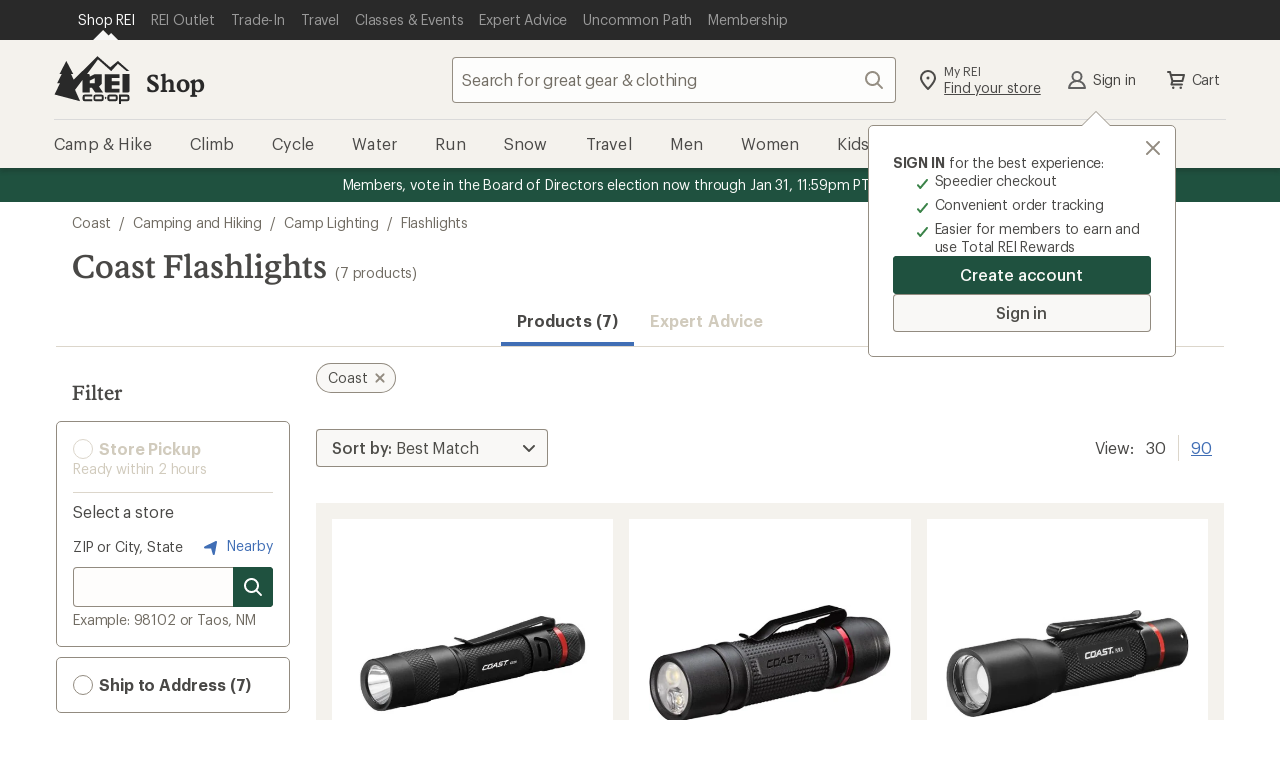

--- FILE ---
content_type: application/javascript
request_url: https://www.rei.com/8a2fH03M6gUP/bLQwa4LCAB/Ak/1EJO4bwJSpbpSGOO/LwkITClvAg/Jn1za/i0Cbw0B
body_size: 174633
content:
(function(){if(typeof Array.prototype.entries!=='function'){Object.defineProperty(Array.prototype,'entries',{value:function(){var index=0;const array=this;return {next:function(){if(index<array.length){return {value:[index,array[index++]],done:false};}else{return {done:true};}},[Symbol.iterator]:function(){return this;}};},writable:true,configurable:true});}}());(function(){OP();C95();GR5();var ZX=function(nc,M9){return nc&M9;};var Uw=function(jS){return RF["Math"]["floor"](RF["Math"]["random"]()*jS["length"]);};var hp=function(Iz,m9){return Iz|m9;};var l4=function C2(vl,Zk){'use strict';var rt=C2;switch(vl){case YP:{Kh.push(Xc);try{var Ch=Kh.length;var qt=ls({});var Fk=sz;var sS=RF[TS()[Fl(x2)].apply(null,[RP,Tz,E9])][TS()[Fl(Y2)].apply(null,[MA,Rs,Tl])](RF[AR(typeof ZA()[Wc(J7)],'undefined')?ZA()[Wc(x2)].apply(null,[Gz,ls(ls([])),Wd,fz]):ZA()[Wc(Op)](M2,ls({}),Nt,Yx)],dA()[Dw(WX)](Jv,DS));if(sS){Fk++;if(sS[TS()[Fl(zh)](K8,BS,bS)]){sS=sS[TS()[Fl(zh)](K8,BS,cI)];Fk+=Gp(vX(sS[zw(typeof TS()[Fl(U2)],'undefined')?TS()[Fl(Ot)](VI,J7,x9):TS()[Fl(sz)](BP,Hp,sz)]&&zw(sS[TS()[Fl(sz)](BP,Hp,j9)],NZ[dA()[Dw(Vl)].apply(null,[wR,fl])]()),Ot),vX(sS[Bs()[px(sz)](ms,Jl,Kw,O9)]&&zw(sS[AR(typeof Bs()[px(Vl)],Gp(TS()[Fl(ms)].apply(null,[qN,Ux,bA]),[][[]]))?Bs()[px(sz)].apply(null,[ms,Jl,bS,O9]):Bs()[px(Hh)](kh,Vt,Ap,U9)],dA()[Dw(WX)](Jv,DS)),Ql[cz]));}}var Is;return Is=Fk[N9()[FI(Ap)].call(null,zk,UX,Yl)](),Kh.pop(),Is;}catch(Eh){Kh.splice(Jp(Ch,Ot),Infinity,Xc);var bk;return bk=jA()[UA(Ew)](Zt,Hh,x4,lk),Kh.pop(),bk;}Kh.pop();}break;case wM:{Kh.push(Kl);var HX=N9()[FI(OR)].apply(null,[Sp,M2,D9]);var G9=ls({});try{var r7=Kh.length;var wx=ls(ls(d5));var SS=sz;try{var gx=RF[TS()[Fl(Pw)].call(null,Z9,Nl,ls(sz))][ZA()[Wc(lz)](FR,cz,Xc,x9)][N9()[FI(Ap)](zk,Kw,D4)];RF[TS()[Fl(x2)](zI,Tz,cz)][wh()[vt(sz)](vI,pA,hA,DI)](gx)[N9()[FI(Ap)](zk,dz,D4)]();}catch(bz){Kh.splice(Jp(r7,Ot),Infinity,Kl);if(bz[TS()[Fl(Pc)](c9,Qh,zl)]&&zw(typeof bz[TS()[Fl(Pc)](c9,Qh,xx)],wh()[vt(Ot)](T2,pA,xw,Ap))){bz[zw(typeof TS()[Fl(Ot)],'undefined')?TS()[Fl(Ot)].apply(null,[WS,tl,Zc]):TS()[Fl(Pc)].call(null,c9,Qh,Ck)][AR(typeof Xh()[VR(hs)],Gp(AR(typeof TS()[Fl(lz)],Gp('',[][[]]))?TS()[Fl(ms)].apply(null,[Zm,Ux,ls(ls(Ot))]):TS()[Fl(Ot)](KA,qI,EX),[][[]]))?Xh()[VR(sz)].call(null,Ck,Op,cs,xw,F2):Xh()[VR(PA)](RR,dh,pX,Tw,Ew)](ZA()[Wc(Qs)].apply(null,[C9,gc,tS,sA]))[N9()[FI(xx)](Zc,Ux,fS)](function(Dc){Kh.push(nl);if(Dc[jA()[UA(C9)](Wz,Rz,F2,bp)](Xh()[VR(C9)](AX,j9,fl,IS,Tl))){G9=ls(ls({}));}if(Dc[jA()[UA(C9)].apply(null,[Wz,Rz,F2,pX])](wh()[vt(YA)].call(null,sz,wS,NX,Hh))){SS++;}Kh.pop();});}}HX=zw(SS,ms)||G9?dA()[Dw(Ih)].call(null,zA,mw):N9()[FI(Ih)].call(null,zh,ls(ls({})),rR);}catch(It){Kh.splice(Jp(r7,Ot),Infinity,Kl);HX=N9()[FI(YA)].call(null,Yp,Op,P4);}var M4;return Kh.pop(),M4=HX,M4;}break;case HF:{Kh.push(rA);var Nz=mS(TS()[Fl(vA)].call(null,hx,Pc,Ah),RF[TS()[Fl(Ih)](bw,HR,ls({}))])||Pg(RF[N9()[FI(Tl)].apply(null,[Ih,EX,JJ])][TS()[Fl(zk)](lg,hs,x2)],Ql[Ot])||Pg(RF[N9()[FI(Tl)](Ih,pT,JJ)][zw(typeof N9()[FI(kB)],'undefined')?N9()[FI(Hh)](YO,N1,ET):N9()[FI(Nf)].apply(null,[DO,LV,AK])],sz);var Tj=RF[TS()[Fl(Ih)](bw,HR,Kw)][zw(typeof dA()[Dw(NL)],'undefined')?dA()[Dw(pA)](Z0,w6):dA()[Dw(dh)](dp,Gf)](AR(typeof N9()[FI(Hh)],Gp('',[][[]]))?N9()[FI(tB)].apply(null,[Pc,ls(ls(Ot)),vE]):N9()[FI(Hh)].apply(null,[kH,ls(ls(Ot)),pU]))[TS()[Fl(Qs)].apply(null,[qT,mV,PA])];var vH=RF[TS()[Fl(Ih)].call(null,bw,HR,mw)][AR(typeof dA()[Dw(FR)],Gp('',[][[]]))?dA()[Dw(dh)].call(null,dp,Gf):dA()[Dw(pA)](fH,WL)](AR(typeof TS()[Fl(zh)],Gp('',[][[]]))?TS()[Fl(zV)].call(null,QR,tC,hs):TS()[Fl(Ot)].apply(null,[DU,KJ,F2]))[zw(typeof TS()[Fl(ms)],Gp([],[][[]]))?TS()[Fl(Ot)].call(null,T1,UV,PA):TS()[Fl(Qs)](qT,mV,ls(ls(Ot)))];var zO=RF[TS()[Fl(Ih)].apply(null,[bw,HR,Hh])][dA()[Dw(dh)](dp,Gf)](N9()[FI(sA)].call(null,hC,YA,II))[TS()[Fl(Qs)](qT,mV,Ew)];var YV;return YV=(zw(typeof TS()[Fl(Tz)],Gp([],[][[]]))?TS()[Fl(Ot)](bC,tl,pX):TS()[Fl(ms)](GR,Ux,Y6))[zw(typeof N9()[FI(lz)],Gp([],[][[]]))?N9()[FI(Hh)].call(null,A1,pX,nC):N9()[FI(x6)](gc,hs,Ax)](Nz?dA()[Dw(Ih)](FA,mw):N9()[FI(Ih)](zh,U2,D6),wh()[vt(Vl)](n1,Ot,fH,N1))[N9()[FI(x6)].call(null,gc,ls(ls([])),Ax)](Tj?dA()[Dw(Ih)](FA,mw):zw(typeof N9()[FI(cI)],Gp([],[][[]]))?N9()[FI(Hh)](NV,Ur,c6):N9()[FI(Ih)].apply(null,[zh,U0,D6]),wh()[vt(Vl)](n1,Ot,fH,PL))[N9()[FI(x6)].apply(null,[gc,ls([]),Ax])](vH?dA()[Dw(Ih)](FA,mw):N9()[FI(Ih)].call(null,zh,Ig,D6),wh()[vt(Vl)](n1,Ot,fH,Ur))[N9()[FI(x6)](gc,QJ,Ax)](zO?dA()[Dw(Ih)](FA,mw):N9()[FI(Ih)](zh,Yr,D6)),Kh.pop(),YV;}break;case qm:{var c0=Zk[d5];Kh.push(sK);if(RF[N9()[FI(Yx)](WS,Ux,FV)][ZA()[Wc(JB)].apply(null,[MT,WS,DB,xx])](c0)){var N6;return Kh.pop(),N6=c0,N6;}Kh.pop();}break;case sv:{Kh.push(x6);if(ls(RF[TS()[Fl(Ih)](rf,HR,WO)][N9()[FI(zj)].apply(null,[xx,Q6,x6])])){var qO=zw(typeof RF[TS()[Fl(Ih)](rf,HR,nC)][ZA()[Wc(zk)](cz,Ux,Kf,vA)],jA()[UA(Ot)](hV,Ih,pX,Hh))?AR(typeof dA()[Dw(Qs)],Gp([],[][[]]))?dA()[Dw(Ih)].apply(null,[M6,mw]):dA()[Dw(pA)](f1,qE):zw(typeof Xh()[VR(ms)],Gp(TS()[Fl(ms)](Cj,Ux,OH),[][[]]))?Xh()[VR(PA)].call(null,tJ,CC,ms,sJ,M2):Xh()[VR(zh)](x2,Hh,x9,N1,WO);var Rf;return Kh.pop(),Rf=qO,Rf;}var MJ;return MJ=jA()[UA(Ew)].call(null,N1,Hh,x4,Ux),Kh.pop(),MJ;}break;case HZ:{Kh.push(w0);var hg=jA()[UA(Ew)].apply(null,[mV,Hh,x4,Gz]);try{var dL=Kh.length;var r4=ls([]);hg=AR(typeof RF[Xh()[VR(gB)](Yx,x2,sz,kC,NB)],zw(typeof jA()[UA(LV)],Gp(zw(typeof TS()[Fl(PA)],Gp([],[][[]]))?TS()[Fl(Ot)](Kj,cH,zh):TS()[Fl(ms)](TH,Ux,ls({})),[][[]]))?jA()[UA(LV)](PK,PA,bf,hs):jA()[UA(Ot)].apply(null,[QK,Ih,pX,Vl]))?dA()[Dw(Ih)](J0,mw):zw(typeof N9()[FI(Yx)],Gp([],[][[]]))?N9()[FI(Hh)](Kj,lk,rK):N9()[FI(Ih)](zh,wU,CC);}catch(sg){Kh.splice(Jp(dL,Ot),Infinity,w0);hg=N9()[FI(YA)].apply(null,[Yp,Er,W0]);}var tK;return Kh.pop(),tK=hg,tK;}break;case jN:{var SV=Zk[d5];Kh.push(hj);if(zw([N9()[FI(GL)].call(null,dz,kj,hE),zw(typeof dA()[Dw(PL)],'undefined')?dA()[Dw(pA)](df,zV):dA()[Dw(Bj)](Uj,zl),YT()[Pr(cz)](Q0,kB,Pc,pA,E9)][ZA()[Wc(DT)](bS,Tz,Vw,mw)](SV[AR(typeof F0()[wJ(mw)],'undefined')?F0()[wJ(YA)].apply(null,[Yx,pA,dj,Hh]):F0()[wJ(Ih)].call(null,bS,hO,HK,x2)][N9()[FI(SJ)].call(null,F2,W6,Uj)]),QB(Ot))){Kh.pop();return;}RF[dA()[Dw(tB)].apply(null,[Jw,vA])](function(){var FJ=ls({});Kh.push(JH);try{var SE=Kh.length;var lL=ls(ls(d5));if(ls(FJ)&&SV[F0()[wJ(YA)].call(null,OR,pA,jO,Hh)]&&(SV[AR(typeof F0()[wJ(YA)],Gp(TS()[Fl(ms)](zQ,Ux,xx),[][[]]))?F0()[wJ(YA)].apply(null,[Zc,pA,jO,Hh]):F0()[wJ(Ih)](C9,fH,gV,NC)][zw(typeof TS()[Fl(zj)],Gp('',[][[]]))?TS()[Fl(Ot)](Ap,xK,Ig):TS()[Fl(Qs)](hr,mV,E9)](dA()[Dw(gg)].apply(null,[As,Tz]))||SV[F0()[wJ(YA)].apply(null,[Gz,pA,jO,Hh])][TS()[Fl(Qs)](hr,mV,Wj)](ZA()[Wc(KT)](Wj,Ux,Gl,F6)))){FJ=ls(d5);}}catch(gK){Kh.splice(Jp(SE,Ot),Infinity,JH);SV[F0()[wJ(YA)](fV,pA,jO,Hh)][N9()[FI(fz)].call(null,DI,ls({}),fs)](new (RF[AR(typeof dA()[Dw(Nf)],'undefined')?dA()[Dw(b6)](Ec,KA):dA()[Dw(pA)](fV,bA)])(TS()[Fl(pV)].apply(null,[fj,Ih,ls(ls({}))]),xU(HZ,[ZA()[Wc(Qg)].apply(null,[Cg,cs,NS,RC]),ls(ls({})),N9()[FI(tC)](bp,Ap,J4),ls([]),ZA()[Wc(x4)](j9,Tz,KI,XJ),ls(ls([]))])));}if(ls(FJ)&&zw(SV[AR(typeof ZA()[Wc(RC)],Gp([],[][[]]))?ZA()[Wc(m6)](C9,fl,fI,df):ZA()[Wc(Op)].apply(null,[Vl,zh,gU,f0])],dA()[Dw(KT)](ss,ST))){FJ=ls(ls([]));}if(FJ){SV[AR(typeof F0()[wJ(x2)],Gp(TS()[Fl(ms)](zQ,Ux,Ck),[][[]]))?F0()[wJ(YA)].call(null,Er,pA,jO,Hh):F0()[wJ(Ih)](WS,If,B1,bE)][N9()[FI(fz)].apply(null,[DI,ls(Ot),fs])](new (RF[dA()[Dw(b6)](Ec,KA)])(N9()[FI(Eg)](MK,zg,n7),xU(HZ,[ZA()[Wc(Qg)].call(null,cz,UV,NS,RC),ls(ls([])),N9()[FI(tC)].call(null,bp,pX,J4),ls(ls(d5)),zw(typeof ZA()[Wc(NL)],'undefined')?ZA()[Wc(Op)].apply(null,[lk,ls(ls([])),EV,pA]):ZA()[Wc(x4)](ls(Ot),M2,KI,XJ),ls(ls([]))])));}Kh.pop();},sz);Kh.pop();}break;case O5:{Kh.push(gU);var Yg=zw(typeof jA()[UA(LV)],Gp([],[][[]]))?jA()[UA(LV)](vV,vT,IJ,bA):jA()[UA(Ew)](TO,Hh,x4,MT);try{var QT=Kh.length;var gL=ls(ls(d5));Yg=AR(typeof RF[N9()[FI(m0)](If,Ig,MI)],jA()[UA(Ot)].apply(null,[tr,Ih,pX,gc]))?dA()[Dw(Ih)](VL,mw):zw(typeof N9()[FI(j9)],'undefined')?N9()[FI(Hh)].call(null,AH,ls(Ot),qj):N9()[FI(Ih)].call(null,zh,pA,U4);}catch(SB){Kh.splice(Jp(QT,Ot),Infinity,gU);Yg=zw(typeof N9()[FI(Rz)],'undefined')?N9()[FI(Hh)].call(null,PC,ls(Ot),DS):N9()[FI(YA)](Yp,Yx,cE);}var d6;return Kh.pop(),d6=Yg,d6;}break;case f8:{Kh.push(JV);var fT=jA()[UA(Ew)].apply(null,[qQ,Hh,x4,x6]);try{var SC=Kh.length;var OK=ls(ls(d5));fT=RF[zw(typeof YT()[Pr(OR)],'undefined')?YT()[Pr(Yx)](kU,YA,z6,pO,EX):YT()[Pr(hs)].call(null,rz,Op,wV,Rz,dz)][AR(typeof ZA()[Wc(Tz)],Gp('',[][[]]))?ZA()[Wc(lz)].apply(null,[Ah,Ck,qX,x9]):ZA()[Wc(Op)](sz,DT,sC,S6)][ZA()[Wc(Vl)](Ux,cs,kl,xO)](dA()[Dw(Y2)](vR,VT))?dA()[Dw(Ih)](qA,mw):N9()[FI(Ih)](zh,WO,pw);}catch(IL){Kh.splice(Jp(SC,Ot),Infinity,JV);fT=N9()[FI(YA)](Yp,cs,bl);}var fL;return Kh.pop(),fL=fT,fL;}break;case hv:{Kh.push(sB);throw new (RF[dA()[Dw(Cg)].call(null,MR,A1)])(F0()[wJ(U0)].apply(null,[DT,Gj,lr,zH]));}break;case BZ:{var HO=Zk[d5];var Ef=Zk[Hv];Kh.push(k1);var KE=Of(null,HO)?null:nJ(jA()[UA(Ot)].call(null,YO,Ih,pX,M2),typeof RF[TS()[Fl(Yx)](Rm,HT,IT)])&&HO[RF[TS()[Fl(Yx)](Rm,HT,Y6)][N9()[FI(tU)].apply(null,[cs,kB,Yk])]]||HO[ZA()[Wc(Ck)](PA,E9,wA,pU)];if(nJ(null,KE)){var vr,pE,wB,m1,M1=[],mg=ls(NZ[AR(typeof ZA()[Wc(kB)],Gp([],[][[]]))?ZA()[Wc(Ur)](fl,Yr,TX,Nf):ZA()[Wc(Op)](pX,ls(sz),p0,cr)]()),xE=ls(Ot);try{var BT=Kh.length;var KO=ls(Hv);if(wB=(KE=KE.call(HO))[ZA()[Wc(tU)].apply(null,[ls([]),W6,bH,m0])],zw(sz,Ef)){if(AR(RF[AR(typeof TS()[Fl(cI)],'undefined')?TS()[Fl(x2)](Aw,Tz,E9):TS()[Fl(Ot)](rO,ME,EX)](KE),KE)){KO=ls(ls([]));return;}mg=ls(NZ[AR(typeof dA()[Dw(Nf)],Gp([],[][[]]))?dA()[Dw(Vl)].call(null,cl,fl):dA()[Dw(pA)].call(null,DT,q6)]());}else for(;ls(mg=(vr=wB.call(KE))[dA()[Dw(kj)](Kk,J7)])&&(M1[N9()[FI(OH)](U2,Ew,gp)](vr[TS()[Fl(zh)](LI,BS,Ew)]),AR(M1[zw(typeof TS()[Fl(pU)],Gp([],[][[]]))?TS()[Fl(Ot)](ZO,Br,ls({})):TS()[Fl(sz)].call(null,ZR,Hp,Y6)],Ef));mg=ls(sz));}catch(CV){xE=ls(sz),pE=CV;}finally{Kh.splice(Jp(BT,Ot),Infinity,k1);try{var MC=Kh.length;var gC=ls(ls(d5));if(ls(mg)&&nJ(null,KE[ZA()[Wc(MT)].apply(null,[SJ,LV,VB,cs])])&&(m1=KE[zw(typeof ZA()[Wc(Ur)],Gp([],[][[]]))?ZA()[Wc(Op)](ls([]),ls(ls([])),d1,kV):ZA()[Wc(MT)](N1,Hh,VB,cs)](),AR(RF[TS()[Fl(x2)](Aw,Tz,ls(ls(Ot)))](m1),m1))){gC=ls(ls(Hv));return;}}finally{Kh.splice(Jp(MC,Ot),Infinity,k1);if(gC){Kh.pop();}if(xE)throw pE;}if(KO){Kh.pop();}}var gH;return Kh.pop(),gH=M1,gH;}Kh.pop();}break;case HG:{Kh.push(qI);var rV=function(MH){return C2.apply(this,[ZY,arguments]);};var pB=[TS()[Fl(nC)].apply(null,[cr,wV,tU]),Xh()[VR(OR)](LV,Ih,kj,vj,hB)];var AO=pB[dA()[Dw(Jr)].apply(null,[qx,Hg])](function(Hf){Kh.push(xL);var pr=rV(Hf);if(ls(ls(pr))&&ls(ls(pr[jA()[UA(sz)](EL,lz,pA,wU)]))&&ls(ls(pr[jA()[UA(sz)].call(null,EL,lz,pA,bS)][N9()[FI(Ap)].call(null,zk,ls(ls(Ot)),Ik)]))){pr=pr[jA()[UA(sz)](EL,lz,pA,wU)][AR(typeof N9()[FI(x9)],'undefined')?N9()[FI(Ap)](zk,W6,Ik):N9()[FI(Hh)](nl,Tl,HL)]();var E1=Gp(zw(pr[zw(typeof ZA()[Wc(zV)],Gp('',[][[]]))?ZA()[Wc(Op)].apply(null,[E9,ls(sz),Cg,LL]):ZA()[Wc(DT)](XJ,cs,lx,mw)](N9()[FI(HR)](cI,C9,Bf)),QB(Ot)),vX(RF[ZA()[Wc(K1)](lz,OH,Gk,Ur)](Pg(pr[ZA()[Wc(DT)].apply(null,[ls({}),wU,lx,mw])](zw(typeof ZA()[Wc(OR)],'undefined')?ZA()[Wc(Op)](Op,Er,Jl,Ap):ZA()[Wc(MT)](Hh,fV,Fg,cs)),QB(Ot))),Ot));var HH;return Kh.pop(),HH=E1,HH;}else{var TC;return TC=jA()[UA(Ew)](IS,Hh,x4,Sp),Kh.pop(),TC;}Kh.pop();});var Mr;return Mr=AO[dA()[Dw(j9)](xl,NL)](TS()[Fl(ms)](Nw,Ux,N1)),Kh.pop(),Mr;}break;case ZY:{var MH=Zk[d5];var Xg;Kh.push(sK);return Xg=RF[TS()[Fl(x2)](rJ,Tz,fl)][TS()[Fl(Y2)](dg,Rs,UV)](RF[N9()[FI(Tl)](Ih,N1,f1)][zw(typeof Bs()[px(Kw)],'undefined')?Bs()[px(Hh)](UC,w6,Ap,kh):Bs()[px(Rz)].call(null,Ih,DI,zl,LB)],MH),Kh.pop(),Xg;}break;case hm:{Kh.push(EU);throw new (RF[dA()[Dw(Cg)](lR,A1)])(F0()[wJ(U0)].call(null,Op,Gj,DL,zH));}break;case Ev:{var hL=Zk[d5];var AB=Zk[Hv];Kh.push(HU);if(Of(AB,null)||Pg(AB,hL[AR(typeof TS()[Fl(Ux)],'undefined')?TS()[Fl(sz)](Ml,Hp,gB):TS()[Fl(Ot)].apply(null,[Tw,G1,U0])]))AB=hL[TS()[Fl(sz)](Ml,Hp,MT)];for(var rj=sz,Q1=new (RF[N9()[FI(Yx)](WS,ls(sz),wT)])(AB);Af(rj,AB);rj++)Q1[rj]=hL[rj];var lJ;return Kh.pop(),lJ=Q1,lJ;}break;case Hv:{var GU=Zk[d5];return GU;}break;case tq:{Kh.push(RL);var CE={};var OE={};try{var FB=Kh.length;var fC=ls([]);var wH=new (RF[dA()[Dw(sA)].call(null,Jl,jK)])(NZ[ZA()[Wc(Ur)].apply(null,[Ew,sz,cE,Nf])](),sz)[TS()[Fl(bp)].call(null,E4,q1,bA)](TS()[Fl(Er)].call(null,wO,Vg,kB));var V1=wH[F0()[wJ(Kw)](DI,Yx,rE,tT)](TS()[Fl(DT)](hT,Tl,xO));var P1=wH[wh()[vt(pT)].call(null,Nj,Yx,rE,Y6)](V1[ZA()[Wc(TV)](dz,Cg,jV,gg)]);var nE=wH[zw(typeof wh()[vt(x6)],Gp([],[][[]]))?wh()[vt(Op)].apply(null,[Vg,GJ,nV,cs]):wh()[vt(pT)](Nj,Yx,rE,Hh)](V1[AR(typeof ZA()[Wc(SJ)],Gp('',[][[]]))?ZA()[Wc(Z1)](ls([]),Ig,Qq,z0):ZA()[Wc(Op)].call(null,W6,SJ,xf,A0)]);CE=xU(HZ,[ZA()[Wc(Bj)].call(null,Cg,WX,Kp,U2),P1,AR(typeof N9()[FI(SJ)],Gp([],[][[]]))?N9()[FI(x4)].call(null,Jf,mw,ML):N9()[FI(Hh)](wf,LV,EC),nE]);var Tr=new (RF[dA()[Dw(sA)](Jl,jK)])(Ql[Ot],sz)[zw(typeof TS()[Fl(Y6)],'undefined')?TS()[Fl(Ot)].call(null,C1,HV,z0):TS()[Fl(bp)](E4,q1,Op)](TS()[Fl(m6)].apply(null,[Tf,hC,cs]));var ZJ=Tr[zw(typeof F0()[wJ(zh)],Gp([],[][[]]))?F0()[wJ(Ih)](QJ,T1,FK,kj):F0()[wJ(Kw)].call(null,WX,Yx,rE,tT)](zw(typeof TS()[Fl(x6)],'undefined')?TS()[Fl(Ot)](g4,YL,YA):TS()[Fl(DT)].call(null,hT,Tl,Ap));var BO=Tr[wh()[vt(pT)](Nj,Yx,rE,zg)](ZJ[ZA()[Wc(TV)].apply(null,[WS,j9,jV,gg])]);var lO=Tr[wh()[vt(pT)](Nj,Yx,rE,Rs)](ZJ[ZA()[Wc(Z1)].apply(null,[ls(Ot),ls(ls(sz)),Qq,z0])]);OE=xU(HZ,[dA()[Dw(cg)].apply(null,[qI,cB]),BO,AR(typeof Xh()[VR(PA)],Gp([],[][[]]))?Xh()[VR(mw)].apply(null,[Jf,Ih,lk,L0,zh]):Xh()[VR(PA)](f4,gc,lz,BJ,C9),lO]);}finally{Kh.splice(Jp(FB,Ot),Infinity,RL);var r1;return r1=xU(HZ,[AR(typeof dA()[Dw(zg)],Gp('',[][[]]))?dA()[Dw(zk)](Mf,xx):dA()[Dw(pA)](VE,PC),CE[ZA()[Wc(Bj)](UJ,zh,Kp,U2)]||null,Xh()[VR(EX)].apply(null,[ST,x2,lk,rE,cz]),CE[N9()[FI(x4)].call(null,Jf,OH,ML)]||null,AR(typeof N9()[FI(QJ)],'undefined')?N9()[FI(gg)].call(null,zV,YA,vT):N9()[FI(Hh)](ZH,zh,DH),OE[dA()[Dw(cg)](qI,cB)]||null,AR(typeof TS()[Fl(LV)],Gp('',[][[]]))?TS()[Fl(Bj)].call(null,Ej,A6,QJ):TS()[Fl(Ot)](UE,PO,kB),OE[zw(typeof Xh()[VR(pT)],Gp(TS()[Fl(ms)](bw,Ux,xx),[][[]]))?Xh()[VR(PA)].call(null,Sr,R0,J7,Nf,ls(ls(sz))):Xh()[VR(mw)](Jf,Ih,xO,L0,ls(Ot))]||null]),Kh.pop(),r1;}Kh.pop();}break;case Hq:{Kh.push(CU);if(ls(mS(ZA()[Wc(Pw)](Rs,bC,C7,n1),RF[N9()[FI(Tl)](Ih,C9,jO)]))){var mT;return Kh.pop(),mT=null,mT;}var NT=RF[N9()[FI(Tl)].call(null,Ih,UV,jO)][ZA()[Wc(Pw)](ls(ls(Ot)),GL,C7,n1)];var PU=NT[N9()[FI(Qg)].call(null,U0,lz,l0)];var fU=NT[ZA()[Wc(Pc)](hB,Tl,R6,PH)];var nj=NT[Bs()[px(ms)].apply(null,[ms,lz,Wj,s6])];var XL;return XL=[PU,zw(fU,sz)?sz:Pg(fU,sz)?QB(Ot):QB(Hh),nj||jA()[UA(j9)](UK,ms,LE,gB)],Kh.pop(),XL;}break;}};var OJ=function(){return RF["Math"]["floor"](RF["Math"]["random"]()*100000+10000);};var Z6=function(){return SH.apply(this,[GD,arguments]);};var mS=function(AL,DE){return AL in DE;};var CT=function(){return tj.apply(this,[V8,arguments]);};var mf=function(){return ["\x6c\x65\x6e\x67\x74\x68","\x41\x72\x72\x61\x79","\x63\x6f\x6e\x73\x74\x72\x75\x63\x74\x6f\x72","\x6e\x75\x6d\x62\x65\x72"];};var BH=function(nB){return RF["unescape"](RF["encodeURIComponent"](nB));};var pJ=function(){Dg=["Y$ )\x3f.","Phjusg","q#<>","7","Y_\x40","qtT)^FU\x40=DU0>\x3fu*RF!L",":\x3f\x3fYW)8OFU]P",")<;EB","DHD\rF\x40","Z\b\':++*DD","RQU","87(/0","\r","Y","\x40]]M","R","FM%>0","U+RDFW\x40#","CQ\fPy\f\" --;","!-$","=Ie\f9i","h\n","~<muX\x07YQ\x07%","<6!%,R","-4%%);fY0N^qQZ","EU","+.","R\x40M\fZQ2(.7__+\x40\\k\bGk>2(/:","\x00",".JQ!MEF","EUB\vWQD8=*%","S","\x07RR\f2\'%<;O4"," R\x40UW\\,\'6\">",">8\x3fR","]GI\x3f<8j\x3f\v\x40%HT\x07ZAq%-&+N+DMQ94!!#-X_+oQY\x07","_0SQ\x40\rF","_\f(&<","*","-G","-S","0\x3f>","j2","W[>!\b/._^","=YY7nB]]Z \"< +*NR","7),7ESN\x40Q\x40M","F[!2OD","-t","C\x40]Z855","\x40[,=6!/0_","B_Z]F>-#2jR DCG",">/9BE0S`F\r\x40[\n>\x3f+0OZ!","QG","%<>/\tNTEU`UW8=+&HS4H_Z","<\x3f-C","Z+H^}","Q_]\f\x40Q*</","#Uo\x40\x07XQ4\'>3","8o`a6","DQ","CA","&H\\P2[G28+","-Sm","\n=<\x3f/","7:)&:X","MY64\x40S\\","J\x40U\\\tFjs)2.BD!vF\vY`s\n/<\vtCZYkc|jfb","T-LU\x40]W(\",2BQ,","DG","G\vSZ\b= ","\nNN04OS[QF","D\t","0#$=JB","GFD","\"SC\x40.[U\r","!):2JU!","28","<<\">6dPSD\\","0","Q!cB[GQ","\x40E","(l0JB-\x07DW\rPQ4q.","8(JZ","59$=__+","!)9.DX7uUL","Q!hDQ","21M","9)}","\x40\x07L\x40F;2:+-HD-U","#-D1UUP",";-8;{Y-Uv[C4!l2^QiO","BQZQX\b3\x3f)","=#\'<YS","*81F","04","\x40\\\x40)QM","IQZ[Y",">\x3fLx%D","(BQ\x40\v[Z","\v<:\">",";%9*DD=","4=/%:N","","e!WYW\x07c[:6>",")<`U","","!","[","RSD","%<9)6FY2","k65!%<;Yi1VBUDQ\r","=;I.U_","{<%7EB!S[FG\fx","\"\'#8\x3fLS","\x40\'>#0L","4 #&(NR\vUY[\fG","9[Cv\'D^P\rF","4UX","4!*%,FW*D","R9","eI[k.EQ\x40","Nc\x40]Z2+","A!f|}\fR[","7R","E7R","\nUX","W\'D\\Q[Y\f%6>","):Hi%NaD\rUG\x0772{|.MU=LSRku#25","F6EEW","7_","8mf"," +-_w4`E\x40\rD[%\x07","\'1Qw(S]G","CQ\fPv\f00#$"," </=BW(2IQF![A\x07%","\\W0OuLFQ\":#$\fNE1U","U%</%3[Z!D","FY>2N^Z\x07W\x40\x00>=","1E]!\bE_C\f","DDqQY\f\x3f\'3O","EtA",";/<lzOT[","CD+Dd&r\x3f86;/,","YS)WUw\n]X\r","2TC\x40\rYq#<>\v8_S67T^W][\x072 &","&U\x40\f","$\x3f ;YE-O|]\x40","AF","%UUF.[W","G\\b","TY\x07","\bjz4","PQ00$(NX0","6\"\x3f3ND%MU","9\'8:-k","OY)0TD[U\x40\x00>=%0_D+MUF","SUXQ\r;-$*D[","/>7]S>CZQ\x40","N","U(\x40B}\f\x40Q\'2 ","3W","62",",[\x40\x007:/+*BY*","QX","{","lZ","j","; >,l","B!\tU","R+T]Q\f\x40y56",":2^Q-R|Q\fS\x40",",NX SUF","HW(qXU\f\x40[","^+U^UQ","[Z9","0TS\\\x40U%","MQ\b#","}\x07\'2 #:\vW0D]D\x40q <8;JRdN^\v\x40Q01 /~BX7\x40^W\x07> \x3fs#8:NDdNV\x07]4!-(2NdN^FF\b(s#(4NU0]A\x400%)j\x3f\vm\bLR[]4!->1YklX]Q\\[\r","^G7","=k41(87]S60RIZqL\f2&8%,","4\'#3NY1`S\x40\vBQ+8\'\x3f","o;EZ\r#OY)","[F(qQM\'FF#","=Ie","P\x00\"# +\'","_Q","\",D[!QsUY\r\x40QI6\x3f!*DFd\'HUC\x07F","Q!fQY\x07DU\r\"","y<>#;EB%H_ZXD#\'>+7_","*YOdUQ\x40\x07YQ\x07%s;#*CY1SUW\\I>!l,7EW(X"," W\\","c]\r4%%$;\vu+UUZp\f2!5:*BY*Ql_PXQ","4RDp\x40U","EG\x07Fu4=8","L","\"-2\nDC\'q_]\f\x40G","EC","U#2<","\f9;GS*T]kZC0#</:","UZ0 ","NJ|\vPP\f\x3f","0{0xBIH\"L8Y\x40Jdj9A","[2i","w6T]Q\f\x40G",">#)8\x3f","0&8%8BZ(","|c","+/*S(LU\x40M|\f07)8DDU_D\rG\x40","4","\r","[R","\f<&\x3fRA6FX\x40=kV\x00\x3f7%$9ti","WXW=28/{","","e\\D!J","$>>","UL\x07WA8=+",".GC#OC`\x07G\x40"];};var ff=function(){if(RF["Date"]["now"]&&typeof RF["Date"]["now"]()==='number'){return RF["Date"]["now"]();}else{return +new (RF["Date"])();}};function OP(){NZ=new Object();if(typeof window!==''+[][[]]){RF=window;}else if(typeof global!=='undefined'){RF=global;}else{RF=this;}}var TE=function(){return fg.apply(this,[qm,arguments]);};var bg=function mC(rg,QH){'use strict';var Rr=mC;switch(rg){case SM:{var dT=function(JK,B4){Kh.push(QC);if(ls(G0)){for(var OL=sz;Af(OL,Bj);++OL){if(Af(OL,U0)||zw(OL,M2)||zw(OL,WS)||zw(OL,Ql[ms])){sL[OL]=QB(Ot);}else{sL[OL]=G0[AR(typeof TS()[Fl(mw)],Gp([],[][[]]))?TS()[Fl(sz)](Y9,Hp,ls(ls({}))):TS()[Fl(Ot)](PO,Ah,Zc)];G0+=RF[dA()[Dw(OH)].apply(null,[jx,mV])][zw(typeof wh()[vt(Hh)],Gp([],[][[]]))?wh()[vt(Op)].call(null,GO,KL,BU,Kw):wh()[vt(ms)].call(null,fO,Yx,QE,pT)](OL);}}}var sT=AR(typeof TS()[Fl(PA)],Gp('',[][[]]))?TS()[Fl(ms)](Uh,Ux,ls([])):TS()[Fl(Ot)](wL,UO,ls(sz));for(var BE=Ql[Ot];Af(BE,JK[TS()[Fl(sz)](Y9,Hp,bp)]);BE++){var NU=JK[TS()[Fl(PA)](Uc,gg,ls(ls({})))](BE);var Gr=ZX(U1(B4,Ql[Hh]),Ql[Op]);B4*=Ql[pA];B4&=Ql[PA];B4+=Ql[Rz];B4&=Ql[Ih];var Vf=sL[JK[wh()[vt(lz)](Qg,OH,hf,UX)](BE)];if(zw(typeof NU[dA()[Dw(OR)](Wk,PJ)],N9()[FI(EX)](WO,Op,Ul))){var NK=NU[AR(typeof dA()[Dw(Ot)],'undefined')?dA()[Dw(OR)](Wk,PJ):dA()[Dw(pA)].apply(null,[s6,lf])](sz);if(QV(NK,Ql[OH])&&Af(NK,Bj)){Vf=sL[NK];}}if(QV(Vf,Ql[Ot])){var xT=JO(Gr,G0[TS()[Fl(sz)](Y9,Hp,C9)]);Vf+=xT;Vf%=G0[TS()[Fl(sz)](Y9,Hp,ls(ls([])))];NU=G0[Vf];}sT+=NU;}var VC;return Kh.pop(),VC=sT,VC;};var qf=function(Ir){var XT=[0x428a2f98,0x71374491,0xb5c0fbcf,0xe9b5dba5,0x3956c25b,0x59f111f1,0x923f82a4,0xab1c5ed5,0xd807aa98,0x12835b01,0x243185be,0x550c7dc3,0x72be5d74,0x80deb1fe,0x9bdc06a7,0xc19bf174,0xe49b69c1,0xefbe4786,0x0fc19dc6,0x240ca1cc,0x2de92c6f,0x4a7484aa,0x5cb0a9dc,0x76f988da,0x983e5152,0xa831c66d,0xb00327c8,0xbf597fc7,0xc6e00bf3,0xd5a79147,0x06ca6351,0x14292967,0x27b70a85,0x2e1b2138,0x4d2c6dfc,0x53380d13,0x650a7354,0x766a0abb,0x81c2c92e,0x92722c85,0xa2bfe8a1,0xa81a664b,0xc24b8b70,0xc76c51a3,0xd192e819,0xd6990624,0xf40e3585,0x106aa070,0x19a4c116,0x1e376c08,0x2748774c,0x34b0bcb5,0x391c0cb3,0x4ed8aa4a,0x5b9cca4f,0x682e6ff3,0x748f82ee,0x78a5636f,0x84c87814,0x8cc70208,0x90befffa,0xa4506ceb,0xbef9a3f7,0xc67178f2];var n4=0x6a09e667;var OT=0xbb67ae85;var cJ=0x3c6ef372;var br=0xa54ff53a;var hH=0x510e527f;var XC=0x9b05688c;var sf=0x1f83d9ab;var bT=0x5be0cd19;var MO=BH(Ir);var OB=MO["length"]*8;MO+=RF["String"]["fromCharCode"](0x80);var TL=MO["length"]/4+2;var JE=RF["Math"]["ceil"](TL/16);var l6=new (RF["Array"])(JE);for(var WT=0;WT<JE;WT++){l6[WT]=new (RF["Array"])(16);for(var rr=0;rr<16;rr++){l6[WT][rr]=MO["charCodeAt"](WT*64+rr*4)<<24|MO["charCodeAt"](WT*64+rr*4+1)<<16|MO["charCodeAt"](WT*64+rr*4+2)<<8|MO["charCodeAt"](WT*64+rr*4+3)<<0;}}var Fr=OB/RF["Math"]["pow"](2,32);l6[JE-1][14]=RF["Math"]["floor"](Fr);l6[JE-1][15]=OB;for(var qL=0;qL<JE;qL++){var jU=new (RF["Array"])(64);var Xj=n4;var kO=OT;var rC=cJ;var jL=br;var gf=hH;var zC=XC;var GB=sf;var bL=bT;for(var xJ=0;xJ<64;xJ++){var WE=void 0,MB=void 0,IO=void 0,GV=void 0,PT=void 0,Xr=void 0;if(xJ<16)jU[xJ]=l6[qL][xJ];else{WE=KH(jU[xJ-15],7)^KH(jU[xJ-15],18)^jU[xJ-15]>>>3;MB=KH(jU[xJ-2],17)^KH(jU[xJ-2],19)^jU[xJ-2]>>>10;jU[xJ]=jU[xJ-16]+WE+jU[xJ-7]+MB;}MB=KH(gf,6)^KH(gf,11)^KH(gf,25);IO=gf&zC^~gf&GB;GV=bL+MB+IO+XT[xJ]+jU[xJ];WE=KH(Xj,2)^KH(Xj,13)^KH(Xj,22);PT=Xj&kO^Xj&rC^kO&rC;Xr=WE+PT;bL=GB;GB=zC;zC=gf;gf=jL+GV>>>0;jL=rC;rC=kO;kO=Xj;Xj=GV+Xr>>>0;}n4=n4+Xj;OT=OT+kO;cJ=cJ+rC;br=br+jL;hH=hH+gf;XC=XC+zC;sf=sf+GB;bT=bT+bL;}return [n4>>24&0xff,n4>>16&0xff,n4>>8&0xff,n4&0xff,OT>>24&0xff,OT>>16&0xff,OT>>8&0xff,OT&0xff,cJ>>24&0xff,cJ>>16&0xff,cJ>>8&0xff,cJ&0xff,br>>24&0xff,br>>16&0xff,br>>8&0xff,br&0xff,hH>>24&0xff,hH>>16&0xff,hH>>8&0xff,hH&0xff,XC>>24&0xff,XC>>16&0xff,XC>>8&0xff,XC&0xff,sf>>24&0xff,sf>>16&0xff,sf>>8&0xff,sf&0xff,bT>>24&0xff,bT>>16&0xff,bT>>8&0xff,bT&0xff];};var lB=function(){var RH=sO();var Qj=-1;if(RH["indexOf"]('Trident/7.0')>-1)Qj=11;else if(RH["indexOf"]('Trident/6.0')>-1)Qj=10;else if(RH["indexOf"]('Trident/5.0')>-1)Qj=9;else Qj=0;return Qj>=9;};var w1=function(){var zJ=IB();var YC=RF["Object"]["prototype"]["hasOwnProperty"].call(RF["Navigator"]["prototype"],'mediaDevices');var bV=RF["Object"]["prototype"]["hasOwnProperty"].call(RF["Navigator"]["prototype"],'serviceWorker');var nr=! !RF["window"]["browser"];var KV=typeof RF["ServiceWorker"]==='function';var hK=typeof RF["ServiceWorkerContainer"]==='function';var YJ=typeof RF["frames"]["ServiceWorkerRegistration"]==='function';var Lf=RF["window"]["location"]&&RF["window"]["location"]["protocol"]==='http:';var Wf=zJ&&(!YC||!bV||!KV||!nr||!hK||!YJ)&&!Lf;return Wf;};var IB=function(){var rH=sO();var WC=/(iPhone|iPad).*AppleWebKit(?!.*(Version|CriOS))/i["test"](rH);var EB=RF["navigator"]["platform"]==='MacIntel'&&RF["navigator"]["maxTouchPoints"]>1&&/(Safari)/["test"](rH)&&!RF["window"]["MSStream"]&&typeof RF["navigator"]["standalone"]!=='undefined';return WC||EB;};var q0=function(MU){var jH=RF["Math"]["floor"](RF["Math"]["random"]()*100000+10000);var vK=RF["String"](MU*jH);var TU=0;var K4=[];var wK=vK["length"]>=18?true:false;while(K4["length"]<6){K4["push"](RF["parseInt"](vK["slice"](TU,TU+2),10));TU=wK?TU+3:TU+2;}var k0=RK(K4);return [jH,k0];};var qr=function(jf){if(jf===null||jf===undefined){return 0;}var PV=function pK(D0){return jf["toLowerCase"]()["includes"](D0["toLowerCase"]());};var Kg=0;(Jj&&Jj["fields"]||[])["some"](function(B0){var Zg=B0["type"];var pC=B0["labels"];if(pC["some"](PV)){Kg=kE[Zg];if(B0["extensions"]&&B0["extensions"]["labels"]&&B0["extensions"]["labels"]["some"](function(FO){return jf["toLowerCase"]()["includes"](FO["toLowerCase"]());})){Kg=kE[B0["extensions"]["type"]];}return true;}return false;});return Kg;};var LO=function(qB){if(qB===undefined||qB==null){return false;}var DJ=function Rj(WK){return qB["toLowerCase"]()===WK["toLowerCase"]();};return XK["some"](DJ);};var K0=function(CB){try{var j4=new (RF["Set"])(RF["Object"]["values"](kE));return CB["split"](';')["some"](function(OC){var sV=OC["split"](',');var VK=RF["Number"](sV[sV["length"]-1]);return j4["has"](VK);});}catch(C4){return false;}};var jC=function(Kr){var XU='';var dC=0;if(Kr==null||RF["document"]["activeElement"]==null){return xU(HZ,["elementFullId",XU,"elementIdType",dC]);}var GH=['id','name','for','placeholder','aria-label','aria-labelledby'];GH["forEach"](function(CH){if(!Kr["hasAttribute"](CH)||XU!==''&&dC!==0){return;}var kJ=Kr["getAttribute"](CH);if(XU===''&&(kJ!==null||kJ!==undefined)){XU=kJ;}if(dC===0){dC=qr(kJ);}});return xU(HZ,["elementFullId",XU,"elementIdType",dC]);};var zE=function(JL){var P0;if(JL==null){P0=RF["document"]["activeElement"];}else P0=JL;if(RF["document"]["activeElement"]==null)return -1;var LJ=P0["getAttribute"]('name');if(LJ==null){var BV=P0["getAttribute"]('id');if(BV==null)return -1;else return qV(BV);}return qV(LJ);};var kr=function(tV){var kL=-1;var O0=[];if(! !tV&&typeof tV==='string'&&tV["length"]>0){var N0=tV["split"](';');if(N0["length"]>1&&N0[N0["length"]-1]===''){N0["pop"]();}kL=RF["Math"]["floor"](RF["Math"]["random"]()*N0["length"]);var sr=N0[kL]["split"](',');for(var Sf in sr){if(!RF["isNaN"](sr[Sf])&&!RF["isNaN"](RF["parseInt"](sr[Sf],10))){O0["push"](sr[Sf]);}}}else{var rT=RF["String"](lV(1,5));var x1='1';var YU=RF["String"](lV(20,70));var Ag=RF["String"](lV(100,300));var xV=RF["String"](lV(100,300));O0=[rT,x1,YU,Ag,xV];}return [kL,O0];};var qH=function(IC,bJ){var cK=typeof IC==='string'&&IC["length"]>0;var b1=!RF["isNaN"](bJ)&&(RF["Number"](bJ)===-1||Tg()<RF["Number"](bJ));if(!(cK&&b1)){return false;}var Ug='^([a-fA-F0-9]{31,32})$';return IC["search"](Ug)!==-1;};var lj=function(mj,Zr,RU){var HE;do{HE=JU(Tm,[mj,Zr]);}while(zw(JO(HE,RU),sz));return HE;};var nH=function(zr){Kh.push(dO);var Oj=IB(zr);var sE=RF[AR(typeof TS()[Fl(xx)],Gp('',[][[]]))?TS()[Fl(x2)](EE,Tz,MT):TS()[Fl(Ot)].apply(null,[M0,d0,ls([])])][ZA()[Wc(lz)](xO,Hh,rA,x9)][zw(typeof ZA()[Wc(zl)],'undefined')?ZA()[Wc(Op)].apply(null,[ls(ls(Ot)),bA,zV,HL]):ZA()[Wc(Vl)].apply(null,[Gz,WX,fK,xO])].call(RF[zw(typeof F0()[wJ(Cg)],'undefined')?F0()[wJ(Ih)].apply(null,[zg,cH,xC,p1]):F0()[wJ(C9)](Vl,Ih,VO,zk)][ZA()[Wc(lz)].apply(null,[Tz,Wj,rA,x9])],TS()[Fl(z0)].apply(null,[D1,cB,UV]));var ZL=RF[TS()[Fl(x2)](EE,Tz,Tl)][ZA()[Wc(lz)](ls(Ot),kj,rA,x9)][AR(typeof ZA()[Wc(LV)],'undefined')?ZA()[Wc(Vl)].call(null,PL,ls([]),fK,xO):ZA()[Wc(Op)](cz,hs,WL,EX)].call(RF[F0()[wJ(C9)](Tz,Ih,VO,zk)][ZA()[Wc(lz)](bS,Ux,rA,x9)],zw(typeof wh()[vt(sz)],Gp([],[][[]]))?wh()[vt(Op)](cI,ZE,jT,Kw):wh()[vt(zh)](bC,zh,CL,Ih));var zT=ls(ls(RF[TS()[Fl(Ih)](dJ,HR,Wj)][AR(typeof dA()[Dw(mw)],Gp([],[][[]]))?dA()[Dw(Tl)](EO,YA):dA()[Dw(pA)](pj,cj)]));var mU=zw(typeof RF[N9()[FI(dz)].call(null,RC,ls(ls([])),BL)],N9()[FI(EX)](WO,ms,LT));var FU=zw(typeof RF[dA()[Dw(zl)](UU,l1)],N9()[FI(EX)](WO,Ah,LT));var nT=zw(typeof RF[dA()[Dw(bC)](f1,nC)][ZA()[Wc(nC)](OH,ls(ls(sz)),Yj,sz)],N9()[FI(EX)](WO,zh,LT));var sj=RF[TS()[Fl(Ih)](dJ,HR,C9)][N9()[FI(NL)].call(null,zg,Q6,J0)]&&zw(RF[TS()[Fl(Ih)](dJ,HR,pX)][N9()[FI(NL)].call(null,zg,fV,J0)][ZA()[Wc(pX)](Rs,cz,zK,VV)],TS()[Fl(U2)].apply(null,[TK,rf,hB]));var W1=Oj&&(ls(sE)||ls(ZL)||ls(mU)||ls(zT)||ls(FU)||ls(nT))&&ls(sj);var cT;return Kh.pop(),cT=W1,cT;};var Dj=function(OV){var tL;Kh.push(lr);return tL=zB()[ZA()[Wc(Yr)].apply(null,[cs,x9,A2,Cf])](function AJ(gj){Kh.push(P6);while(Ot)switch(gj[TS()[Fl(Rs)].apply(null,[Ox,x4,YA])]=gj[ZA()[Wc(tU)].apply(null,[J7,GL,UI,m0])]){case sz:if(mS(AR(typeof ZA()[Wc(Rz)],Gp('',[][[]]))?ZA()[Wc(Zc)](ls(ls({})),bC,m2,jK):ZA()[Wc(Op)].call(null,K1,ls(ls({})),mO,vf),RF[N9()[FI(Tl)](Ih,Cg,ss)])){gj[ZA()[Wc(tU)].apply(null,[fV,U2,UI,m0])]=Hh;break;}{var Df;return Df=gj[AR(typeof ZA()[Wc(pA)],'undefined')?ZA()[Wc(IT)](Vl,ls(sz),jp,fV):ZA()[Wc(Op)](zl,zl,Gf,XH)](ZA()[Wc(MT)].call(null,ls(sz),ls(ls(Ot)),Dz,cs),null),Kh.pop(),Df;}case Hh:{var Qr;return Qr=gj[zw(typeof ZA()[Wc(Rz)],Gp('',[][[]]))?ZA()[Wc(Op)](Yr,Hh,RV,lU):ZA()[Wc(IT)].apply(null,[Yx,ls(ls(Ot)),jp,fV])](ZA()[Wc(MT)].call(null,x9,ls(ls([])),Dz,cs),RF[N9()[FI(Tl)].apply(null,[Ih,J7,ss])][zw(typeof ZA()[Wc(U0)],Gp('',[][[]]))?ZA()[Wc(Op)](gB,PL,cf,lC):ZA()[Wc(Zc)].apply(null,[kj,ls(ls([])),m2,jK])][wh()[vt(Ew)](Y6,j9,CX,kB)](OV)),Kh.pop(),Qr;}case lz:case AR(typeof ZA()[Wc(LV)],'undefined')?ZA()[Wc(XJ)](Rz,kj,wX,JT):ZA()[Wc(Op)](Ah,ls(ls([])),cj,r0):{var jj;return jj=gj[ZA()[Wc(bS)](IT,UX,js,V0)](),Kh.pop(),jj;}}Kh.pop();},null,null,null,RF[Xh()[VR(ms)](KU,PA,j9,FC,QJ)]),Kh.pop(),tL;};var bj=function(){if(ls({})){}else if(ls([])){}else if(ls([])){}else if(ls(ls(Hv))){return function xr(Pf){Kh.push(Ar);var sH=RF[zw(typeof YT()[Pr(Ot)],Gp(TS()[Fl(ms)].call(null,sP,Ux,OH),[][[]]))?YT()[Pr(Yx)](jJ,Tz,UE,KA,ls(sz)):YT()[Pr(Ot)].call(null,ZB,Hh,Nt,ms,NB)](sO());var rL=RF[YT()[Pr(Ot)](ZB,Ig,Nt,ms,DI)](Pf[jA()[UA(pA)].apply(null,[dK,Ew,Pc,ms])]);var R1;return R1=OO(Gp(sH,rL))[N9()[FI(Ap)].call(null,zk,ls(Ot),gt)](),Kh.pop(),R1;};}else{}};var DK=function(){Kh.push(KA);try{var xH=Kh.length;var Hj=ls(Hv);var TJ=ff();var hJ=BK()[N9()[FI(FR)].apply(null,[bA,Y6,zH])](new (RF[dA()[Dw(bS)].apply(null,[zR,EX])])(dA()[Dw(XJ)].apply(null,[OU,Kw]),ZA()[Wc(dz)](mw,SJ,IE,NB)),jA()[UA(Rz)].apply(null,[PJ,Hh,dz,bS]));var cO=ff();var wr=Jp(cO,TJ);var X6;return X6=xU(HZ,[Xh()[VR(pA)](Y2,Rz,kB,mV,ls(ls(sz))),hJ,zw(typeof wh()[vt(Rz)],Gp(TS()[Fl(ms)](FL,Ux,Ap),[][[]]))?wh()[vt(Op)].apply(null,[k1,qE,wE,NB]):wh()[vt(Cg)](HR,Hh,zU,xx),wr]),Kh.pop(),X6;}catch(qg){Kh.splice(Jp(xH,Ot),Infinity,KA);var NO;return Kh.pop(),NO={},NO;}Kh.pop();};var BK=function(){Kh.push(Pj);var UT=RF[ZA()[Wc(fV)](MT,lz,Tk,ms)][zw(typeof N9()[FI(J7)],Gp([],[][[]]))?N9()[FI(Hh)].call(null,Kl,Cg,zA):N9()[FI(pX)](kj,Tz,Wk)]?RF[ZA()[Wc(fV)].call(null,Ux,ls(ls({})),Tk,ms)][N9()[FI(pX)](kj,sz,Wk)]:QB(Ql[j9]);var gO=RF[ZA()[Wc(fV)](bS,Cg,Tk,ms)][F0()[wJ(Vl)].apply(null,[NB,OH,Mf,mV])]?RF[AR(typeof ZA()[Wc(sz)],Gp([],[][[]]))?ZA()[Wc(fV)](Zc,Wj,Tk,ms):ZA()[Wc(Op)].call(null,Ur,Ig,Wj,NL)][F0()[wJ(Vl)].call(null,Ur,OH,Mf,mV)]:QB(Ot);var Wg=RF[N9()[FI(Tl)].call(null,Ih,Gz,ZK)][ZA()[Wc(lk)](Op,Ig,z2,Sp)]?RF[N9()[FI(Tl)].apply(null,[Ih,wS,ZK])][ZA()[Wc(lk)].apply(null,[ls(ls(Ot)),UJ,z2,Sp])]:QB(Ql[j9]);var Xf=RF[N9()[FI(Tl)](Ih,WX,ZK)][Xh()[VR(Rz)].call(null,F2,x2,pT,dg,Ig)]?RF[zw(typeof N9()[FI(Op)],Gp([],[][[]]))?N9()[FI(Hh)](kj,ls(ls(Ot)),Bg):N9()[FI(Tl)](Ih,Rz,ZK)][Xh()[VR(Rz)](F2,x2,OR,dg,kj)]():QB(NZ[dA()[Dw(Vl)](bK,fl)]());var ZT=RF[N9()[FI(Tl)](Ih,Ew,ZK)][wh()[vt(C9)](XV,OH,F1,bp)]?RF[N9()[FI(Tl)].apply(null,[Ih,FR,ZK])][wh()[vt(C9)].call(null,XV,OH,F1,Tl)]:QB(Ot);var fB=QB(Ot);var Sj=[TS()[Fl(ms)].call(null,JV,Ux,ls(ls([]))),fB,AR(typeof ZA()[Wc(xx)],'undefined')?ZA()[Wc(fl)].call(null,WX,bS,A,wU):ZA()[Wc(Op)].call(null,ls({}),cz,Tz,b0),JU(pF,[]),JU(MF,[]),JU(V8,[]),JU(GD,[]),JU(q,[]),JU(JY,[]),UT,gO,Wg,Xf,ZT];var sU;return sU=Sj[dA()[Dw(j9)](p9,NL)](ZA()[Wc(pT)](NB,Yx,gh,tC)),Kh.pop(),sU;};var SU=function(){Kh.push(cV);var UL;return UL=JU(Jq,[RF[zw(typeof TS()[Fl(Yx)],'undefined')?TS()[Fl(Ot)].call(null,WO,XB,C9):TS()[Fl(Ih)].call(null,IV,HR,nC)]]),Kh.pop(),UL;};var WU=function(){var G6=[fE,VH];Kh.push(C9);var YB=dV(g0);if(AR(YB,ls([]))){try{var jr=Kh.length;var PE=ls(ls(d5));var TB=RF[wh()[vt(j9)].apply(null,[LC,Vl,zV,wS])](YB)[Xh()[VR(sz)].call(null,Ck,Op,xO,Qg,ls({}))](TS()[Fl(wU)](VU,KA,Ah));if(QV(TB[TS()[Fl(sz)].apply(null,[NX,Hp,Ih])],ms)){var I0=RF[TS()[Fl(Rz)].call(null,gJ,WO,ls(ls(sz)))](TB[Hh],Ql[EX]);I0=RF[dA()[Dw(Rs)](xB,cI)](I0)?fE:I0;G6[sz]=I0;}}catch(fr){Kh.splice(Jp(jr,Ot),Infinity,C9);}}var Zj;return Kh.pop(),Zj=G6,Zj;};var lH=function(){Kh.push(wj);var FT=[QB(Ot),QB(Ql[j9])];var YH=dV(SL);if(AR(YH,ls(ls(d5)))){try{var kT=Kh.length;var RO=ls({});var ZC=RF[wh()[vt(j9)](LC,Vl,Fj,Gz)](YH)[Xh()[VR(sz)](Ck,Op,Ew,r0,ls(ls(sz)))](zw(typeof TS()[Fl(LV)],'undefined')?TS()[Fl(Ot)].call(null,vU,Vr,gc):TS()[Fl(wU)](qj,KA,ls(Ot)));if(QV(ZC[AR(typeof TS()[Fl(cs)],'undefined')?TS()[Fl(sz)](rs,Hp,J7):TS()[Fl(Ot)](cj,nO,YA)],ms)){var Vj=RF[TS()[Fl(Rz)](Nr,WO,LV)](ZC[Ql[j9]],OH);var RT=RF[TS()[Fl(Rz)].apply(null,[Nr,WO,ls(sz)])](ZC[lz],OH);Vj=RF[AR(typeof dA()[Dw(K1)],Gp([],[][[]]))?dA()[Dw(Rs)].apply(null,[S2,cI]):dA()[Dw(pA)](QL,YE)](Vj)?QB(Ot):Vj;RT=RF[zw(typeof dA()[Dw(Ih)],Gp('',[][[]]))?dA()[Dw(pA)].apply(null,[qK,nL]):dA()[Dw(Rs)].call(null,S2,cI)](RT)?QB(Ot):RT;FT=[RT,Vj];}}catch(Gg){Kh.splice(Jp(kT,Ot),Infinity,wj);}}var RE;return Kh.pop(),RE=FT,RE;};var WV=function(){Kh.push(X0);var Dr=TS()[Fl(ms)](pk,Ux,ls({}));var Zf=dV(SL);if(Zf){try{var bU=Kh.length;var lE=ls([]);var IU=RF[wh()[vt(j9)](LC,Vl,vz,bA)](Zf)[Xh()[VR(sz)].call(null,Ck,Op,hs,Xz,W6)](TS()[Fl(wU)].apply(null,[Ip,KA,gB]));Dr=IU[sz];}catch(rB){Kh.splice(Jp(bU,Ot),Infinity,X0);}}var LU;return Kh.pop(),LU=Dr,LU;};var mr=function(){var dH=dV(SL);Kh.push(Lg);if(dH){try{var BC=Kh.length;var Jg=ls(Hv);var WB=RF[wh()[vt(j9)].apply(null,[LC,Vl,Mj,zh])](dH)[Xh()[VR(sz)].call(null,Ck,Op,UJ,CO,Wj)](TS()[Fl(wU)].call(null,pH,KA,gB));if(QV(WB[TS()[Fl(sz)](vB,Hp,J7)],Rz)){var gE=RF[TS()[Fl(Rz)].apply(null,[vj,WO,bC])](WB[PA],OH);var xj;return xj=RF[AR(typeof dA()[Dw(Rz)],'undefined')?dA()[Dw(Rs)].call(null,bx,cI):dA()[Dw(pA)].call(null,I6,bO)](gE)||zw(gE,QB(Ot))?QB(Ql[j9]):gE,Kh.pop(),xj;}}catch(EK){Kh.splice(Jp(BC,Ot),Infinity,Lg);var VJ;return Kh.pop(),VJ=QB(Ot),VJ;}}var Qf;return Kh.pop(),Qf=QB(Ot),Qf;};var YK=function(){var LH=dV(SL);Kh.push(Hh);if(LH){try{var vg=Kh.length;var NH=ls({});var qC=RF[wh()[vt(j9)].call(null,LC,Vl,lT,wS)](LH)[zw(typeof Xh()[VR(C9)],Gp([],[][[]]))?Xh()[VR(PA)](J7,sA,Gz,cU,ls(ls({}))):Xh()[VR(sz)](Ck,Op,E9,zj,ls(ls(sz)))](TS()[Fl(wU)].apply(null,[dU,KA,Ck]));if(zw(qC[TS()[Fl(sz)](Bf,Hp,ls(Ot))],Ql[Hh])){var IH;return Kh.pop(),IH=qC[pA],IH;}}catch(qU){Kh.splice(Jp(vg,Ot),Infinity,Hh);var XO;return Kh.pop(),XO=null,XO;}}var kg;return Kh.pop(),kg=null,kg;};var GE=function(DC,C0){Kh.push(vB);for(var Lr=sz;Af(Lr,C0[TS()[Fl(sz)](Lt,Hp,ls(ls([])))]);Lr++){var L1=C0[Lr];L1[N9()[FI(gB)](F6,bC,gp)]=L1[zw(typeof N9()[FI(Y6)],'undefined')?N9()[FI(Hh)].apply(null,[dg,Er,lK]):N9()[FI(gB)](F6,F2,gp)]||ls([]);L1[zw(typeof YT()[Pr(EX)],Gp([],[][[]]))?YT()[Pr(Yx)](AT,Ck,J1,mK,pT):YT()[Pr(sz)](gR,gc,NJ,Yx,gc)]=ls(ls(Hv));if(mS(AR(typeof TS()[Fl(ms)],Gp([],[][[]]))?TS()[Fl(zh)].call(null,nR,BS,ls(ls([]))):TS()[Fl(Ot)].apply(null,[kK,Ap,wU]),L1))L1[dA()[Dw(C9)](ph,Og)]=ls(ls([]));RF[zw(typeof TS()[Fl(Y6)],Gp('',[][[]]))?TS()[Fl(Ot)](hU,TO,bS):TS()[Fl(x2)](BR,Tz,ls({}))][N9()[FI(C9)](Tz,FR,Hc)](DC,GK(L1[ZA()[Wc(UJ)].apply(null,[Ck,z0,Ss,Ck])]),L1);}Kh.pop();};var tO=function(dr,kf,j1){Kh.push(mB);if(kf)GE(dr[ZA()[Wc(lz)](zg,fl,cC,x9)],kf);if(j1)GE(dr,j1);RF[TS()[Fl(x2)].apply(null,[BL,Tz,Wj])][N9()[FI(C9)](Tz,U2,IK)](dr,ZA()[Wc(lz)](bC,x9,cC,x9),xU(HZ,[dA()[Dw(C9)](OU,Og),ls({})]));var TT;return Kh.pop(),TT=dr,TT;};var GK=function(tE){Kh.push(L0);var nf=tg(tE,wh()[vt(Ot)].call(null,T2,pA,cL,bS));var zf;return zf=Of(dA()[Dw(Ig)](Bh,ms),KK(nf))?nf:RF[dA()[Dw(OH)](lS,mV)](nf),Kh.pop(),zf;};var tg=function(vJ,dB){Kh.push(MV);if(nJ(ZA()[Wc(gB)].call(null,WO,Rz,Mp,Q6),KK(vJ))||ls(vJ)){var HJ;return Kh.pop(),HJ=vJ,HJ;}var S0=vJ[RF[zw(typeof TS()[Fl(mw)],'undefined')?TS()[Fl(Ot)].apply(null,[nV,jT,Q6]):TS()[Fl(Yx)].apply(null,[fj,HT,Ah])][ZA()[Wc(UV)].call(null,hB,bS,hx,M2)]];if(AR(KB(Ql[Ot]),S0)){var PB=S0.call(vJ,dB||TS()[Fl(Ew)].apply(null,[bw,NB,ls(ls(Ot))]));if(nJ(ZA()[Wc(gB)](Ew,Sp,Mp,Q6),KK(PB))){var Y1;return Kh.pop(),Y1=PB,Y1;}throw new (RF[dA()[Dw(Cg)](MS,A1)])(wh()[vt(EX)].call(null,WX,xx,tH,M2));}var nK;return nK=(zw(wh()[vt(Ot)](T2,pA,S1,EX),dB)?RF[dA()[Dw(OH)](qX,mV)]:RF[zw(typeof dA()[Dw(Hh)],Gp([],[][[]]))?dA()[Dw(pA)].call(null,Jf,K1):dA()[Dw(mw)](NE,lT)])(vJ),Kh.pop(),nK;};var Sg=function(Cr){if(ls(Cr)){UB=Ur;O1=TV;dE=YA;CK=j9;Ij=j9;mL=j9;vL=j9;jE=j9;CJ=j9;}};var SO=function(){Kh.push(sK);EJ=TS()[Fl(ms)](RA,Ux,dz);BB=sz;JC=sz;WJ=Ql[Ot];bB=TS()[Fl(ms)](RA,Ux,Zc);GT=sz;ng=sz;RJ=Ql[Ot];WH=TS()[Fl(ms)](RA,Ux,ls([]));qJ=sz;O4=sz;vC=sz;X1=sz;Kh.pop();T4=sz;FH=sz;};var I1=function(){wC=sz;Kh.push(Or);H1=zw(typeof TS()[Fl(N1)],Gp([],[][[]]))?TS()[Fl(Ot)](SK,T1,N1):TS()[Fl(ms)](HI,Ux,Tz);fJ={};tf=TS()[Fl(ms)].call(null,HI,Ux,xx);DV=Ql[Ot];Kh.pop();Lj=sz;};var Aj=function(RB,QO,jg){Kh.push(Er);try{var v6=Kh.length;var Wr=ls({});var EH=Ql[Ot];var ZV=ls(ls(d5));if(AR(QO,Ot)&&QV(JC,dE)){if(ls(vO[N9()[FI(Hp)](lk,Sp,Wj)])){ZV=ls(d5);vO[N9()[FI(Hp)].apply(null,[lk,kj,Wj])]=ls(ls([]));}var xg;return xg=xU(HZ,[N9()[FI(UX)](fl,IT,cA),EH,dA()[Dw(K1)].apply(null,[nU,LE]),ZV,N9()[FI(cI)].apply(null,[IT,Hp,HC]),BB]),Kh.pop(),xg;}if(zw(QO,Ot)&&Af(BB,O1)||AR(QO,Ot)&&Af(JC,dE)){var pL=RB?RB:RF[AR(typeof TS()[Fl(DI)],Gp('',[][[]]))?TS()[Fl(Ih)](Y0,HR,LV):TS()[Fl(Ot)](m0,T0,fl)][N9()[FI(NB)](PA,Ur,AU)];var Mg=QB(Ot);var H0=QB(NZ[dA()[Dw(Vl)](ZU,fl)]());if(pL&&pL[TS()[Fl(K1)].apply(null,[zL,pV,J7])]&&pL[ZA()[Wc(SJ)](Rz,xO,E0,pV)]){Mg=RF[dA()[Dw(x2)].call(null,Zm,A6)][F0()[wJ(Cg)](xx,Op,KU,Yp)](pL[TS()[Fl(K1)].call(null,zL,pV,ls(ls(sz)))]);H0=RF[dA()[Dw(x2)].apply(null,[Zm,A6])][zw(typeof F0()[wJ(Ew)],Gp(TS()[Fl(ms)](g1,Ux,ls(Ot)),[][[]]))?F0()[wJ(Ih)](Rs,rU,rJ,Ah):F0()[wJ(Cg)](Yr,Op,KU,Yp)](pL[ZA()[Wc(SJ)](ls(ls(sz)),ls(ls(sz)),E0,pV)]);}else if(pL&&pL[TS()[Fl(Gz)](gT,UV,ls({}))]&&pL[dA()[Dw(Gz)](pg,AE)]){Mg=RF[dA()[Dw(x2)](Zm,A6)][F0()[wJ(Cg)](fl,Op,KU,Yp)](pL[TS()[Fl(Gz)](gT,UV,N1)]);H0=RF[dA()[Dw(x2)](Zm,A6)][F0()[wJ(Cg)](WS,Op,KU,Yp)](pL[dA()[Dw(Gz)](pg,AE)]);}var FE=pL[N9()[FI(WO)](Q6,E9,AV)];if(Of(FE,null))FE=pL[AR(typeof F0()[wJ(Hh)],Gp([],[][[]]))?F0()[wJ(YA)](E9,pA,Yp,Hh):F0()[wJ(Ih)](MT,LK,mE,Ur)];var Hr=zE(FE);EH=Jp(ff(),jg);var Yf=TS()[Fl(ms)].call(null,g1,Ux,cI)[N9()[FI(x6)](gc,wU,UH)](X1,wh()[vt(Vl)].apply(null,[n1,Ot,Gj,bA]))[N9()[FI(x6)].apply(null,[gc,PL,UH])](QO,wh()[vt(Vl)](n1,Ot,Gj,xO))[N9()[FI(x6)](gc,Er,UH)](EH,wh()[vt(Vl)](n1,Ot,Gj,U0))[N9()[FI(x6)](gc,xx,UH)](Mg,AR(typeof wh()[vt(Ew)],Gp(TS()[Fl(ms)](g1,Ux,zl),[][[]]))?wh()[vt(Vl)](n1,Ot,Gj,J7):wh()[vt(Op)](fl,x0,lk,bS))[N9()[FI(x6)].apply(null,[gc,fV,UH])](H0);if(AR(QO,Ot)){Yf=TS()[Fl(ms)].apply(null,[g1,Ux,Vl])[N9()[FI(x6)].call(null,gc,ls(ls(Ot)),UH)](Yf,zw(typeof wh()[vt(C9)],Gp([],[][[]]))?wh()[vt(Op)].apply(null,[Rg,XE,KC,xO]):wh()[vt(Vl)].call(null,n1,Ot,Gj,nC))[N9()[FI(x6)](gc,WX,UH)](Hr);var v0=nJ(typeof pL[dA()[Dw(Sp)](Bt,hC)],jA()[UA(Ot)](Nt,Ih,pX,WS))?pL[dA()[Dw(Sp)](Bt,hC)]:pL[TS()[Fl(Sp)](sC,mH,GL)];if(nJ(v0,null)&&AR(v0,Ql[j9]))Yf=TS()[Fl(ms)](g1,Ux,EX)[N9()[FI(x6)].call(null,gc,Ig,UH)](Yf,wh()[vt(Vl)](n1,Ot,Gj,Ew))[AR(typeof N9()[FI(K1)],Gp([],[][[]]))?N9()[FI(x6)](gc,ls(Ot),UH):N9()[FI(Hh)](LB,LV,Uf)](v0);}if(nJ(typeof pL[N9()[FI(hB)](GL,Vl,pf)],jA()[UA(Ot)].apply(null,[Nt,Ih,pX,Ah]))&&zw(pL[N9()[FI(hB)](GL,MT,pf)],ls({})))Yf=(AR(typeof TS()[Fl(fl)],Gp([],[][[]]))?TS()[Fl(ms)](g1,Ux,NB):TS()[Fl(Ot)].apply(null,[QU,mJ,FR]))[N9()[FI(x6)](gc,cs,UH)](Yf,dA()[Dw(Hp)](wg,Bj));Yf=TS()[Fl(ms)](g1,Ux,ls(ls([])))[N9()[FI(x6)].call(null,gc,Er,UH)](Yf,ZA()[Wc(pT)](fV,ls(sz),AC,tC));WJ=Gp(Gp(Gp(Gp(Gp(WJ,X1),QO),EH),Mg),H0);EJ=Gp(EJ,Yf);}if(zw(QO,Ot))BB++;else JC++;X1++;var n0;return n0=xU(HZ,[AR(typeof N9()[FI(Sp)],Gp('',[][[]]))?N9()[FI(UX)].call(null,fl,Ck,cA):N9()[FI(Hh)](bA,cI,Ff),EH,dA()[Dw(K1)](nU,LE),ZV,N9()[FI(cI)](IT,Hp,HC),BB]),Kh.pop(),n0;}catch(gr){Kh.splice(Jp(v6,Ot),Infinity,Er);}Kh.pop();};var Ng=function(j0,HB,jB){Kh.push(Op);try{var GC=Kh.length;var c1=ls(ls(d5));var smF=j0?j0:RF[TS()[Fl(Ih)].call(null,rO,HR,bS)][N9()[FI(NB)](PA,ls(Ot),KdF)];var J3=sz;var sWF=QB(Ot);var IWF=Ot;var rFF=ls(ls(d5));if(QV(DV,UB)){if(ls(vO[N9()[FI(Hp)](lk,OR,PA)])){rFF=ls(ls([]));vO[N9()[FI(Hp)](lk,lk,PA)]=ls(ls({}));}var W5F;return W5F=xU(HZ,[N9()[FI(UX)](fl,ls(Ot),LT),J3,wh()[vt(mw)].call(null,MT,Hh,tB,UJ),sWF,AR(typeof dA()[Dw(Tz)],Gp('',[][[]]))?dA()[Dw(K1)](RZF,LE):dA()[Dw(pA)].call(null,cdF,D8F),rFF]),Kh.pop(),W5F;}if(Af(DV,UB)&&smF&&AR(smF[AR(typeof dA()[Dw(K1)],Gp('',[][[]]))?dA()[Dw(UX)](zl,WPF):dA()[Dw(pA)].apply(null,[GDF,ZdF])],undefined)){sWF=smF[dA()[Dw(UX)].apply(null,[zl,WPF])];var JbF=smF[ZA()[Wc(GL)].call(null,hB,pX,HU,Ot)];var R8F=smF[jA()[UA(Cg)](tB,Rz,HR,Ah)]?Ot:NZ[ZA()[Wc(Ur)](ls(sz),wS,vj,Nf)]();var RWF=smF[ZA()[Wc(bp)](cI,ls(ls(sz)),qZF,cz)]?Ot:sz;var GNF=smF[zw(typeof Bs()[px(j9)],'undefined')?Bs()[px(Hh)].call(null,Kj,Ff,Er,cV):Bs()[px(zh)].call(null,PA,Y6,Er,zk)]?Ot:sz;var H6=smF[N9()[FI(UJ)].call(null,Ux,xO,Uj)]?NZ[dA()[Dw(Vl)](xC,fl)]():Ql[Ot];var HYF=Gp(Gp(Gp(Mn(R8F,Rz),Mn(RWF,Ql[pT])),Mn(GNF,Hh)),H6);J3=Jp(ff(),jB);var LmF=zE(null);var wvF=sz;if(JbF&&sWF){if(AR(JbF,sz)&&AR(sWF,sz)&&AR(JbF,sWF))sWF=QB(Ot);else sWF=AR(sWF,Ql[Ot])?sWF:JbF;}if(zw(RWF,sz)&&zw(GNF,Ql[Ot])&&zw(H6,sz)&&Pg(sWF,U0)){if(zw(HB,lz)&&QV(sWF,Ql[OH])&&g5F(sWF,Ql[YA]))sWF=QB(Hh);else if(QV(sWF,DI)&&g5F(sWF,Rs))sWF=QB(lz);else if(QV(sWF,Ql[hs])&&g5F(sWF,RqF))sWF=QB(ms);else sWF=QB(Hh);}if(AR(LmF,hmF)){FFF=sz;hmF=LmF;}else FFF=Gp(FFF,Ql[j9]);var vGF=ZFF(sWF);if(zw(vGF,sz)){var ZZF=(AR(typeof TS()[Fl(Y6)],'undefined')?TS()[Fl(ms)](xGF,Ux,WS):TS()[Fl(Ot)](VvF,Q5F,ls(ls(Ot))))[N9()[FI(x6)].call(null,gc,Ot,PdF)](DV,wh()[vt(Vl)](n1,Ot,Q6,OR))[N9()[FI(x6)](gc,ls([]),PdF)](HB,wh()[vt(Vl)](n1,Ot,Q6,Ux))[N9()[FI(x6)].apply(null,[gc,Y6,PdF])](J3,wh()[vt(Vl)](n1,Ot,Q6,Sp))[N9()[FI(x6)](gc,J7,PdF)](sWF,zw(typeof wh()[vt(x2)],Gp([],[][[]]))?wh()[vt(Op)].call(null,f8F,EGF,pH,Gz):wh()[vt(Vl)].apply(null,[n1,Ot,Q6,x2]))[N9()[FI(x6)].apply(null,[gc,nC,PdF])](wvF,wh()[vt(Vl)](n1,Ot,Q6,pA))[zw(typeof N9()[FI(cz)],Gp('',[][[]]))?N9()[FI(Hh)](Xn,ls(ls([])),YMF):N9()[FI(x6)].apply(null,[gc,zl,PdF])](HYF,wh()[vt(Vl)](n1,Ot,Q6,Ew))[N9()[FI(x6)].apply(null,[gc,Sp,PdF])](LmF);if(AR(typeof smF[N9()[FI(hB)].call(null,GL,DI,x4)],jA()[UA(Ot)](cg,Ih,pX,lz))&&zw(smF[zw(typeof N9()[FI(Rz)],'undefined')?N9()[FI(Hh)](hZF,W6,hs):N9()[FI(hB)](GL,ls({}),x4)],ls({})))ZZF=TS()[Fl(ms)].apply(null,[xGF,Ux,fl])[N9()[FI(x6)](gc,dz,PdF)](ZZF,AR(typeof F0()[wJ(Vl)],Gp(TS()[Fl(ms)].call(null,xGF,Ux,cs),[][[]]))?F0()[wJ(hs)](NL,Hh,Q6,vA):F0()[wJ(Ih)](hB,l1,AGF,UdF));ZZF=TS()[Fl(ms)](xGF,Ux,ls([]))[zw(typeof N9()[FI(zh)],'undefined')?N9()[FI(Hh)](KU,gc,M5F):N9()[FI(x6)](gc,cs,PdF)](ZZF,ZA()[Wc(pT)](zl,XJ,RDF,tC));tf=Gp(tf,ZZF);Lj=Gp(Gp(Gp(Gp(Gp(Gp(Lj,DV),HB),J3),sWF),HYF),LmF);}else IWF=sz;}if(IWF&&smF&&smF[zw(typeof dA()[Dw(pT)],Gp('',[][[]]))?dA()[Dw(pA)](WYF,RqF):dA()[Dw(UX)].call(null,zl,WPF)]){DV++;}var z5F;return z5F=xU(HZ,[AR(typeof N9()[FI(DI)],Gp('',[][[]]))?N9()[FI(UX)](fl,J7,LT):N9()[FI(Hh)].apply(null,[OMF,ls(ls([])),KmF]),J3,zw(typeof wh()[vt(Ew)],'undefined')?wh()[vt(Op)](xmF,bGF,j5F,bS):wh()[vt(mw)](MT,Hh,tB,pX),sWF,dA()[Dw(K1)](RZF,LE),rFF]),Kh.pop(),z5F;}catch(wGF){Kh.splice(Jp(GC,Ot),Infinity,Op);}Kh.pop();};var HvF=function(DFF,KDF,vvF,bWF,BdF){Kh.push(FZF);try{var Zn=Kh.length;var XWF=ls(ls(d5));var OvF=ls([]);var UWF=sz;var W3=N9()[FI(Ih)].apply(null,[zh,FR,OdF]);var pYF=vvF;var KGF=bWF;if(zw(KDF,Ot)&&Af(qJ,mL)||AR(KDF,NZ[dA()[Dw(Vl)].call(null,A3,fl)]())&&Af(O4,vL)){var qNF=DFF?DFF:RF[TS()[Fl(Ih)](OU,HR,bA)][N9()[FI(NB)](PA,kj,cr)];var f6=QB(Ot),tn=QB(Ot);if(qNF&&qNF[AR(typeof TS()[Fl(gc)],Gp([],[][[]]))?TS()[Fl(K1)](zqF,pV,z0):TS()[Fl(Ot)].call(null,mqF,B1,F2)]&&qNF[ZA()[Wc(SJ)].apply(null,[W6,x9,pmF,pV])]){f6=RF[dA()[Dw(x2)](Th,A6)][F0()[wJ(Cg)](Er,Op,VPF,Yp)](qNF[zw(typeof TS()[Fl(wU)],Gp([],[][[]]))?TS()[Fl(Ot)](jWF,P4,kB):TS()[Fl(K1)](zqF,pV,ls(ls([])))]);tn=RF[dA()[Dw(x2)].apply(null,[Th,A6])][F0()[wJ(Cg)](N1,Op,VPF,Yp)](qNF[ZA()[Wc(SJ)](ls([]),ls(sz),pmF,pV)]);}else if(qNF&&qNF[TS()[Fl(Gz)](XB,UV,Hp)]&&qNF[dA()[Dw(Gz)].call(null,Dz,AE)]){f6=RF[dA()[Dw(x2)](Th,A6)][F0()[wJ(Cg)](zg,Op,VPF,Yp)](qNF[TS()[Fl(Gz)].call(null,XB,UV,xO)]);tn=RF[dA()[Dw(x2)](Th,A6)][zw(typeof F0()[wJ(mw)],Gp(TS()[Fl(ms)](Rm,Ux,cs),[][[]]))?F0()[wJ(Ih)](PL,k8F,Mf,qvF):F0()[wJ(Cg)](MT,Op,VPF,Yp)](qNF[dA()[Dw(Gz)](Dz,AE)]);}else if(qNF&&qNF[ZA()[Wc(Er)](fl,Ap,YO,zV)]&&zw(w5F(qNF[ZA()[Wc(Er)](sz,OR,YO,zV)]),ZA()[Wc(gB)](ls(ls(Ot)),lk,w4,Q6))){if(Pg(qNF[ZA()[Wc(Er)](Rz,ls(ls(sz)),YO,zV)][AR(typeof TS()[Fl(M2)],Gp([],[][[]]))?TS()[Fl(sz)].apply(null,[Vx,Hp,cI]):TS()[Fl(Ot)](hFF,vI,zg)],sz)){var bvF=qNF[ZA()[Wc(Er)].call(null,lk,Ih,YO,zV)][sz];if(bvF&&bvF[TS()[Fl(K1)](zqF,pV,N1)]&&bvF[AR(typeof ZA()[Wc(FR)],'undefined')?ZA()[Wc(SJ)].apply(null,[Yr,ls(ls(Ot)),pmF,pV]):ZA()[Wc(Op)].call(null,dz,Op,hf,UJ)]){f6=RF[dA()[Dw(x2)](Th,A6)][F0()[wJ(Cg)].call(null,IT,Op,VPF,Yp)](bvF[TS()[Fl(K1)](zqF,pV,ls(sz))]);tn=RF[dA()[Dw(x2)].call(null,Th,A6)][F0()[wJ(Cg)].call(null,zl,Op,VPF,Yp)](bvF[ZA()[Wc(SJ)](Ew,hs,pmF,pV)]);}else if(bvF&&bvF[TS()[Fl(Gz)](XB,UV,Hh)]&&bvF[zw(typeof dA()[Dw(Rz)],Gp([],[][[]]))?dA()[Dw(pA)](LL,ZmF):dA()[Dw(Gz)](Dz,AE)]){f6=RF[dA()[Dw(x2)].apply(null,[Th,A6])][F0()[wJ(Cg)](DI,Op,VPF,Yp)](bvF[AR(typeof TS()[Fl(Sp)],Gp([],[][[]]))?TS()[Fl(Gz)](XB,UV,Ap):TS()[Fl(Ot)](Wz,AMF,Vl)]);tn=RF[dA()[Dw(x2)].call(null,Th,A6)][F0()[wJ(Cg)](Ot,Op,VPF,Yp)](bvF[dA()[Dw(Gz)](Dz,AE)]);}W3=dA()[Dw(Ih)].call(null,Ej,mw);}else{OvF=ls(d5);}}if(ls(OvF)){UWF=Jp(ff(),BdF);var CYF=TS()[Fl(ms)](Rm,Ux,ls(ls({})))[N9()[FI(x6)](gc,ls(ls(Ot)),H2)](FH,zw(typeof wh()[vt(Cg)],Gp(TS()[Fl(ms)](Rm,Ux,ls({})),[][[]]))?wh()[vt(Op)].call(null,NbF,VYF,kGF,hB):wh()[vt(Vl)].apply(null,[n1,Ot,Vn,UX]))[N9()[FI(x6)](gc,z0,H2)](KDF,wh()[vt(Vl)](n1,Ot,Vn,ms))[N9()[FI(x6)].call(null,gc,ls(ls({})),H2)](UWF,wh()[vt(Vl)](n1,Ot,Vn,Yr))[N9()[FI(x6)](gc,Ig,H2)](f6,wh()[vt(Vl)].call(null,n1,Ot,Vn,Er))[N9()[FI(x6)](gc,Ux,H2)](tn,AR(typeof wh()[vt(lz)],'undefined')?wh()[vt(Vl)].apply(null,[n1,Ot,Vn,Rs]):wh()[vt(Op)].call(null,U0,GFF,DDF,wS))[N9()[FI(x6)](gc,ls({}),H2)](W3);if(nJ(typeof qNF[N9()[FI(hB)](GL,ls(ls({})),Jn)],zw(typeof jA()[UA(hs)],Gp(TS()[Fl(ms)](Rm,Ux,DT),[][[]]))?jA()[UA(LV)](QdF,LE,PC,Tl):jA()[UA(Ot)](J0,Ih,pX,GL))&&zw(qNF[N9()[FI(hB)].apply(null,[GL,pX,Jn])],ls({})))CYF=TS()[Fl(ms)](Rm,Ux,F2)[N9()[FI(x6)](gc,FR,H2)](CYF,zw(typeof F0()[wJ(hs)],Gp([],[][[]]))?F0()[wJ(Ih)].apply(null,[WS,RvF,x0,RV]):F0()[wJ(hs)].apply(null,[bA,Hh,Vn,vA]));WH=TS()[Fl(ms)](Rm,Ux,bC)[N9()[FI(x6)].call(null,gc,ls({}),H2)](Gp(WH,CYF),ZA()[Wc(pT)].call(null,pX,Op,E2,tC));vC=Gp(Gp(Gp(Gp(Gp(vC,FH),KDF),UWF),f6),tn);if(zw(KDF,Ot))qJ++;else O4++;FH++;pYF=sz;KGF=Ql[Ot];}}var zZF;return zZF=xU(HZ,[AR(typeof N9()[FI(Sp)],Gp('',[][[]]))?N9()[FI(UX)](fl,pT,gz):N9()[FI(Hh)](DZF,ls(ls([])),bqF),UWF,dA()[Dw(cI)](vj,Cg),pYF,YT()[Pr(j9)](QGF,XJ,mV,Ew,Zc),KGF,dA()[Dw(NB)](DMF,gg),OvF]),Kh.pop(),zZF;}catch(NmF){Kh.splice(Jp(Zn,Ot),Infinity,FZF);}Kh.pop();};var g6=function(JDF,L8F,DdF){Kh.push(TmF);try{var mGF=Kh.length;var kdF=ls(Hv);var OmF=sz;var JGF=ls([]);if(zw(L8F,Ot)&&Af(GT,CK)||AR(L8F,Ot)&&Af(ng,Ij)){var Q8F=JDF?JDF:RF[TS()[Fl(Ih)].call(null,AMF,HR,UJ)][N9()[FI(NB)].apply(null,[PA,ls(ls([])),bPF])];if(Q8F&&AR(Q8F[AR(typeof N9()[FI(Ap)],Gp('',[][[]]))?N9()[FI(UV)](XJ,x2,X3):N9()[FI(Hh)](AU,pA,B6)],dA()[Dw(WO)](ds,cGF))){JGF=ls(d5);var TYF=QB(Ot);var vPF=QB(Ot);if(Q8F&&Q8F[TS()[Fl(K1)](VE,pV,Ew)]&&Q8F[AR(typeof ZA()[Wc(Tz)],'undefined')?ZA()[Wc(SJ)](x2,Tl,Zt,pV):ZA()[Wc(Op)](ls([]),ls(sz),EZF,BU)]){TYF=RF[AR(typeof dA()[Dw(zl)],Gp('',[][[]]))?dA()[Dw(x2)](n7,A6):dA()[Dw(pA)](lr,ZYF)][F0()[wJ(Cg)](wU,Op,GO,Yp)](Q8F[TS()[Fl(K1)].call(null,VE,pV,ls({}))]);vPF=RF[zw(typeof dA()[Dw(ms)],'undefined')?dA()[Dw(pA)](NZF,r0):dA()[Dw(x2)].call(null,n7,A6)][F0()[wJ(Cg)].apply(null,[x6,Op,GO,Yp])](Q8F[ZA()[Wc(SJ)](PA,wS,Zt,pV)]);}else if(Q8F&&Q8F[TS()[Fl(Gz)](jT,UV,N1)]&&Q8F[zw(typeof dA()[Dw(LV)],Gp('',[][[]]))?dA()[Dw(pA)].apply(null,[B6,P3]):dA()[Dw(Gz)](Mx,AE)]){TYF=RF[dA()[Dw(x2)](n7,A6)][F0()[wJ(Cg)](Op,Op,GO,Yp)](Q8F[TS()[Fl(Gz)].call(null,jT,UV,E9)]);vPF=RF[dA()[Dw(x2)].apply(null,[n7,A6])][F0()[wJ(Cg)].call(null,Ig,Op,GO,Yp)](Q8F[dA()[Dw(Gz)](Mx,AE)]);}OmF=Jp(ff(),DdF);var Sn=TS()[Fl(ms)](N2,Ux,J7)[N9()[FI(x6)](gc,C9,E7)](T4,wh()[vt(Vl)](n1,Ot,hFF,sz))[N9()[FI(x6)](gc,UV,E7)](L8F,wh()[vt(Vl)](n1,Ot,hFF,hs))[N9()[FI(x6)].call(null,gc,ls(ls(sz)),E7)](OmF,wh()[vt(Vl)].call(null,n1,Ot,hFF,Y6))[N9()[FI(x6)](gc,K1,E7)](TYF,wh()[vt(Vl)](n1,Ot,hFF,zh))[N9()[FI(x6)](gc,W6,E7)](vPF);if(AR(typeof Q8F[N9()[FI(hB)](GL,ls(ls([])),sPF)],jA()[UA(Ot)](Nn,Ih,pX,Ux))&&zw(Q8F[zw(typeof N9()[FI(Vl)],'undefined')?N9()[FI(Hh)].apply(null,[YMF,Op,Ff]):N9()[FI(hB)](GL,bC,sPF)],ls(Hv)))Sn=TS()[Fl(ms)](N2,Ux,Op)[N9()[FI(x6)](gc,XJ,E7)](Sn,F0()[wJ(hs)](Ux,Hh,hFF,vA));RJ=Gp(Gp(Gp(Gp(Gp(RJ,T4),L8F),OmF),TYF),vPF);bB=TS()[Fl(ms)](N2,Ux,Hp)[N9()[FI(x6)].apply(null,[gc,ls(ls({})),E7])](Gp(bB,Sn),ZA()[Wc(pT)].call(null,ls(sz),zg,pp,tC));if(zw(L8F,Ot))GT++;else ng++;}}if(zw(L8F,Ot))GT++;else ng++;T4++;var pbF;return pbF=xU(HZ,[N9()[FI(UX)](fl,UV,Os),OmF,N9()[FI(x9)](hs,ls(ls([])),EU),JGF]),Kh.pop(),pbF;}catch(C3){Kh.splice(Jp(mGF,Ot),Infinity,TmF);}Kh.pop();};var MYF=function(tvF,RbF,gbF){Kh.push(zj);try{var x3=Kh.length;var d8F=ls(Hv);var HFF=NZ[ZA()[Wc(Ur)].call(null,xx,ls(Ot),RNF,Nf)]();var qqF=ls({});if(QV(wC,jE)){if(ls(vO[N9()[FI(Hp)](lk,ls(ls(Ot)),Nf)])){qqF=ls(ls(Hv));vO[N9()[FI(Hp)](lk,pA,Nf)]=ls(ls({}));}var Bn;return Bn=xU(HZ,[N9()[FI(UX)].call(null,fl,bS,PS),HFF,dA()[Dw(K1)](xvF,LE),qqF]),Kh.pop(),Bn;}var WvF=tvF?tvF:RF[TS()[Fl(Ih)](kC,HR,Zc)][N9()[FI(NB)](PA,kj,W0)];var kvF=WvF[AR(typeof N9()[FI(M2)],Gp([],[][[]]))?N9()[FI(WO)].apply(null,[Q6,Ih,ME]):N9()[FI(Hh)].call(null,zYF,Rs,r8F)];if(Of(kvF,null))kvF=WvF[AR(typeof F0()[wJ(Yx)],'undefined')?F0()[wJ(YA)](wS,pA,WYF,Hh):F0()[wJ(Ih)](cs,EC,ZdF,B6)];var n5F=LO(kvF[Bs()[px(ms)](ms,lz,Gz,WYF)]);var fmF=AR(EDF[ZA()[Wc(DT)](Tl,Ux,EbF,mw)](tvF&&tvF[Bs()[px(ms)](ms,lz,Hh,WYF)]),QB(Ot));if(ls(n5F)&&ls(fmF)){var bdF;return bdF=xU(HZ,[N9()[FI(UX)](fl,zl,PS),HFF,dA()[Dw(K1)].apply(null,[xvF,LE]),qqF]),Kh.pop(),bdF;}var vFF=zE(kvF);var bFF=TS()[Fl(ms)].call(null,c8F,Ux,QJ);var gWF=TS()[Fl(ms)](c8F,Ux,x6);var V6=TS()[Fl(ms)](c8F,Ux,Q6);var rYF=TS()[Fl(ms)](c8F,Ux,kj);if(zw(RbF,Ql[LV])){bFF=WvF[Bs()[px(Ew)](pA,K1,DI,PH)];gWF=WvF[dA()[Dw(hB)].call(null,lvF,TV)];V6=WvF[YT()[Pr(EX)](PH,J7,Og,pA,pT)];rYF=WvF[TS()[Fl(Hp)].apply(null,[YNF,UbF,UJ])];}HFF=Jp(ff(),gbF);var h5F=TS()[Fl(ms)](c8F,Ux,tU)[AR(typeof N9()[FI(Vl)],Gp('',[][[]]))?N9()[FI(x6)](gc,UV,JPF):N9()[FI(Hh)](W6,x6,MA)](wC,wh()[vt(Vl)](n1,Ot,BS,Ux))[N9()[FI(x6)](gc,Ot,JPF)](RbF,wh()[vt(Vl)].apply(null,[n1,Ot,BS,Ot]))[N9()[FI(x6)].apply(null,[gc,Rs,JPF])](bFF,wh()[vt(Vl)](n1,Ot,BS,xO))[zw(typeof N9()[FI(hs)],'undefined')?N9()[FI(Hh)](cf,ls([]),GbF):N9()[FI(x6)](gc,Sp,JPF)](gWF,wh()[vt(Vl)].apply(null,[n1,Ot,BS,cI]))[N9()[FI(x6)](gc,ls(ls([])),JPF)](V6,wh()[vt(Vl)].call(null,n1,Ot,BS,Ap))[N9()[FI(x6)](gc,hs,JPF)](rYF,AR(typeof wh()[vt(C9)],Gp([],[][[]]))?wh()[vt(Vl)].call(null,n1,Ot,BS,Sp):wh()[vt(Op)].call(null,UC,XvF,f3,xx))[zw(typeof N9()[FI(NL)],Gp([],[][[]]))?N9()[FI(Hh)](YbF,Ih,s6):N9()[FI(x6)](gc,Ot,JPF)](HFF,wh()[vt(Vl)].apply(null,[n1,Ot,BS,zl]))[N9()[FI(x6)](gc,OH,JPF)](vFF);H1=TS()[Fl(ms)].call(null,c8F,Ux,Hh)[zw(typeof N9()[FI(hB)],'undefined')?N9()[FI(Hh)](b0,lk,TmF):N9()[FI(x6)](gc,WO,JPF)](Gp(H1,h5F),AR(typeof ZA()[Wc(Zc)],'undefined')?ZA()[Wc(pT)](ms,FR,QvF,tC):ZA()[Wc(Op)].call(null,bS,x6,Yj,f1));wC++;var XPF;return XPF=xU(HZ,[N9()[FI(UX)](fl,E9,PS),HFF,dA()[Dw(K1)](xvF,LE),qqF]),Kh.pop(),XPF;}catch(T6){Kh.splice(Jp(x3,Ot),Infinity,zj);}Kh.pop();};var YvF=function(DbF,bZF){Kh.push(fO);try{var QPF=Kh.length;var ODF=ls({});var tdF=sz;var VGF=ls({});if(QV(RF[zw(typeof TS()[Fl(YA)],'undefined')?TS()[Fl(Ot)](ME,IK,Yr):TS()[Fl(x2)](UmF,Tz,x6)][dA()[Dw(xO)](BbF,U2)](fJ)[TS()[Fl(sz)].apply(null,[sw,Hp,PA])],CJ)){var mYF;return mYF=xU(HZ,[N9()[FI(UX)](fl,kB,J2),tdF,zw(typeof dA()[Dw(MT)],'undefined')?dA()[Dw(pA)](c6,PqF):dA()[Dw(K1)](zbF,LE),VGF]),Kh.pop(),mYF;}var MZF=DbF?DbF:RF[TS()[Fl(Ih)](q5F,HR,Vl)][N9()[FI(NB)](PA,lk,Z5F)];var mPF=MZF[N9()[FI(WO)].apply(null,[Q6,tU,gPF])];if(Of(mPF,null))mPF=MZF[F0()[wJ(YA)].apply(null,[cz,pA,IZF,Hh])];if(mPF[N9()[FI(SJ)](F2,Rz,xC)]&&AR(mPF[N9()[FI(SJ)](F2,Ux,xC)][TS()[Fl(UX)](zA,q3,Rs)](),N9()[FI(GL)](dz,nC,xw))){var w8F;return w8F=xU(HZ,[N9()[FI(UX)](fl,zh,J2),tdF,dA()[Dw(K1)](zbF,LE),VGF]),Kh.pop(),w8F;}var ZNF=jC(mPF);var cWF=ZNF[TS()[Fl(cI)](wqF,M2,Yx)];var NdF=ZNF[AR(typeof F0()[wJ(lz)],Gp(TS()[Fl(ms)](SZF,Ux,Yr),[][[]]))?F0()[wJ(x6)].apply(null,[Ap,zh,dU,gc]):F0()[wJ(Ih)].apply(null,[Hp,M2,zk,tH])];var DYF=zE(mPF);var G5F=Ql[Ot];var LbF=sz;var GvF=sz;var TDF=sz;if(AR(NdF,Hh)&&AR(NdF,C9)){G5F=zw(mPF[TS()[Fl(zh)](Kf,BS,sz)],undefined)?sz:mPF[TS()[Fl(zh)](Kf,BS,ls(sz))][AR(typeof TS()[Fl(C9)],Gp('',[][[]]))?TS()[Fl(sz)](sw,Hp,pT):TS()[Fl(Ot)](Ap,cg,Kw)];LbF=MNF(mPF[TS()[Fl(zh)](Kf,BS,Ux)]);GvF=gZF(mPF[TS()[Fl(zh)](Kf,BS,Rs)]);TDF=cPF(mPF[zw(typeof TS()[Fl(Ah)],Gp('',[][[]]))?TS()[Fl(Ot)](CWF,En,zg):TS()[Fl(zh)].apply(null,[Kf,BS,OR])]);}if(NdF){if(ls(PZF[NdF])){PZF[NdF]=cWF;}else if(AR(PZF[NdF],cWF)){NdF=kE[AR(typeof dA()[Dw(gc)],Gp([],[][[]]))?dA()[Dw(E9)].call(null,ZbF,GL):dA()[Dw(pA)](xO,nMF)];}}tdF=Jp(ff(),bZF);if(mPF[TS()[Fl(zh)](Kf,BS,ls(ls(sz)))]&&mPF[TS()[Fl(zh)].call(null,Kf,BS,ls(ls({})))][TS()[Fl(sz)](sw,Hp,WX)]){fJ[cWF]=xU(HZ,[AR(typeof dA()[Dw(pA)],Gp([],[][[]]))?dA()[Dw(UJ)].apply(null,[L3,XJ]):dA()[Dw(pA)](hdF,WZF),DYF,AR(typeof TS()[Fl(Ih)],Gp([],[][[]]))?TS()[Fl(NB)](YbF,Cg,ls([])):TS()[Fl(Ot)].call(null,U9,Op,QJ),cWF,ZA()[Wc(Wj)].call(null,ls(Ot),ls(ls(sz)),bmF,Yr),G5F,N9()[FI(Ur)].call(null,M0,fl,N5F),LbF,dA()[Dw(UV)].apply(null,[PO,mB]),GvF,wh()[vt(W6)](U0,x2,mmF,Hp),TDF,N9()[FI(UX)].call(null,fl,mw,J2),tdF,ZA()[Wc(Ux)].apply(null,[WO,Hp,VZF,Nt]),NdF]);}else{delete fJ[cWF];}var mdF;return mdF=xU(HZ,[N9()[FI(UX)](fl,J7,J2),tdF,AR(typeof dA()[Dw(hs)],'undefined')?dA()[Dw(K1)](zbF,LE):dA()[Dw(pA)].apply(null,[FZF,Qs]),VGF]),Kh.pop(),mdF;}catch(EMF){Kh.splice(Jp(QPF,Ot),Infinity,fO);}Kh.pop();};var Q3=function(){return [Lj,WJ,vC,RJ];};var FbF=function(){return [DV,X1,FH,T4];};var O3=function(){Kh.push(FPF);var sDF=RF[AR(typeof TS()[Fl(Cg)],Gp('',[][[]]))?TS()[Fl(x2)](kV,Tz,Ew):TS()[Fl(Ot)](PK,Mf,QJ)][YT()[Pr(Ew)].apply(null,[NDF,W6,BYF,pA,cs])](fJ)[ZA()[Wc(WX)](Hp,XJ,B6,KU)](function(J6,t6){return JU.apply(this,[kv,arguments]);},TS()[Fl(ms)].apply(null,[At,Ux,Q6]));var MGF;return Kh.pop(),MGF=[tf,EJ,WH,bB,H1,sDF],MGF;};var ZFF=function(nmF){Kh.push(T2);var T3=RF[AR(typeof ZA()[Wc(bA)],Gp([],[][[]]))?ZA()[Wc(x2)](zh,PA,fj,fz):ZA()[Wc(Op)].apply(null,[DI,Sp,P3,Sr])][TS()[Fl(WO)](hWF,nDF,lz)];if(Of(RF[zw(typeof ZA()[Wc(z0)],'undefined')?ZA()[Wc(Op)](DI,bp,qYF,XH):ZA()[Wc(x2)].call(null,ls(ls({})),bC,fj,fz)][AR(typeof TS()[Fl(hs)],'undefined')?TS()[Fl(WO)](hWF,nDF,Ih):TS()[Fl(Ot)](MPF,Eg,K1)],null)){var n8F;return Kh.pop(),n8F=sz,n8F;}var R5F=T3[TS()[Fl(hB)](lDF,vU,Q6)](Bs()[px(ms)].apply(null,[ms,lz,DI,PFF]));var UMF=Of(R5F,null)?QB(NZ[dA()[Dw(Vl)].call(null,nl,fl)]()):TZF(R5F);if(zw(UMF,Ql[j9])&&Pg(FFF,Yx)&&zw(nmF,QB(Hh))){var z3;return Kh.pop(),z3=Ot,z3;}else{var zvF;return Kh.pop(),zvF=sz,zvF;}Kh.pop();};var rMF=function(I3){var NqF=ls([]);var AvF=fE;Kh.push(jT);var QZF=VH;var dmF=NZ[ZA()[Wc(Ur)].apply(null,[ls(ls(sz)),Ah,Xp,Nf])]();var lqF=Ot;var jn=JU(rm,[]);var MdF=ls([]);var VMF=dV(g0);if(I3||VMF){var WWF;return WWF=xU(HZ,[zw(typeof dA()[Dw(U2)],'undefined')?dA()[Dw(pA)].apply(null,[YFF,k8F]):dA()[Dw(xO)](kI,U2),WU(),N9()[FI(YA)].call(null,Yp,ls(Ot),KYF),VMF||jn,N9()[FI(bp)](pA,xO,wI),NqF,dA()[Dw(x9)](W2,pA),MdF]),Kh.pop(),WWF;}if(JU(TG,[])){var Ln=RF[TS()[Fl(Ih)](bH,HR,Cg)][TS()[Fl(pX)].apply(null,[IMF,z0,kB])][N9()[FI(Er)].call(null,UJ,E9,k2)](Gp(FqF,UPF));var XYF=RF[AR(typeof TS()[Fl(mw)],Gp('',[][[]]))?TS()[Fl(Ih)](bH,HR,ls(Ot)):TS()[Fl(Ot)].apply(null,[AWF,vdF,Y6])][TS()[Fl(pX)].call(null,IMF,z0,Ot)][N9()[FI(Er)](UJ,DT,k2)](Gp(FqF,UqF));var Z8F=RF[TS()[Fl(Ih)](bH,HR,x6)][TS()[Fl(pX)](IMF,z0,cI)][N9()[FI(Er)](UJ,kj,k2)](Gp(FqF,cn));if(ls(Ln)&&ls(XYF)&&ls(Z8F)){MdF=ls(ls({}));var LqF;return LqF=xU(HZ,[dA()[Dw(xO)](kI,U2),[AvF,QZF],N9()[FI(YA)](Yp,ls(Ot),KYF),jn,zw(typeof N9()[FI(Yx)],Gp([],[][[]]))?N9()[FI(Hh)](dDF,Ur,qZF):N9()[FI(bp)](pA,GL,wI),NqF,dA()[Dw(x9)].call(null,W2,pA),MdF]),Kh.pop(),LqF;}else{if(Ln&&AR(Ln[ZA()[Wc(DT)].apply(null,[K1,Ew,Mt,mw])](TS()[Fl(wU)](qh,KA,Zc)),QB(Ot))&&ls(RF[dA()[Dw(Rs)](z4,cI)](RF[TS()[Fl(Rz)](Q2,WO,hs)](Ln[Xh()[VR(sz)](Ck,Op,Q6,HdF,cz)](zw(typeof TS()[Fl(Tl)],'undefined')?TS()[Fl(Ot)].call(null,Vg,dz,UV):TS()[Fl(wU)](qh,KA,Tl))[sz],OH)))&&ls(RF[zw(typeof dA()[Dw(C9)],'undefined')?dA()[Dw(pA)](bNF,tr):dA()[Dw(Rs)](z4,cI)](RF[zw(typeof TS()[Fl(U2)],'undefined')?TS()[Fl(Ot)](OYF,KvF,x6):TS()[Fl(Rz)].apply(null,[Q2,WO,Kw])](Ln[Xh()[VR(sz)](Ck,Op,OH,HdF,zl)](AR(typeof TS()[Fl(U2)],Gp([],[][[]]))?TS()[Fl(wU)](qh,KA,Hh):TS()[Fl(Ot)].apply(null,[sA,Rz,J7]))[Ot],OH)))){dmF=RF[TS()[Fl(Rz)](Q2,WO,Y6)](Ln[Xh()[VR(sz)](Ck,Op,PL,HdF,xO)](TS()[Fl(wU)].apply(null,[qh,KA,ls(Ot)]))[sz],OH);lqF=RF[TS()[Fl(Rz)].apply(null,[Q2,WO,wU])](Ln[Xh()[VR(sz)].call(null,Ck,Op,z0,HdF,Yx)](TS()[Fl(wU)].call(null,qh,KA,ls({})))[Ot],OH);}else{NqF=ls(d5);}if(XYF&&AR(XYF[ZA()[Wc(DT)](M2,wU,Mt,mw)](TS()[Fl(wU)](qh,KA,ms)),QB(Ot))&&ls(RF[AR(typeof dA()[Dw(GL)],Gp('',[][[]]))?dA()[Dw(Rs)].apply(null,[z4,cI]):dA()[Dw(pA)](sC,Jf)](RF[TS()[Fl(Rz)].apply(null,[Q2,WO,ls(ls({}))])](XYF[Xh()[VR(sz)].call(null,Ck,Op,zg,HdF,ls(ls(Ot)))](TS()[Fl(wU)](qh,KA,K1))[sz],OH)))&&ls(RF[dA()[Dw(Rs)](z4,cI)](RF[AR(typeof TS()[Fl(MT)],Gp('',[][[]]))?TS()[Fl(Rz)].apply(null,[Q2,WO,N1]):TS()[Fl(Ot)](DNF,fS,cz)](XYF[Xh()[VR(sz)](Ck,Op,Kw,HdF,gB)](AR(typeof TS()[Fl(Tz)],Gp('',[][[]]))?TS()[Fl(wU)].call(null,qh,KA,gB):TS()[Fl(Ot)].call(null,jPF,kMF,WS))[Ot],OH)))){AvF=RF[AR(typeof TS()[Fl(kj)],Gp('',[][[]]))?TS()[Fl(Rz)](Q2,WO,ls(ls(Ot))):TS()[Fl(Ot)](pFF,pZF,Ew)](XYF[Xh()[VR(sz)](Ck,Op,PL,HdF,Rz)](TS()[Fl(wU)](qh,KA,OH))[sz],Ql[EX]);}else{NqF=ls(ls({}));}if(Z8F&&zw(typeof Z8F,wh()[vt(Ot)](T2,pA,HdF,Ew))){jn=Z8F;}else{NqF=ls(ls(Hv));jn=Z8F||jn;}}}else{dmF=Y8F;lqF=O6;AvF=BvF;QZF=j8F;jn=dGF;}if(ls(NqF)){if(Pg(ff(),Mn(dmF,AmF))){MdF=ls(ls([]));var SbF;return SbF=xU(HZ,[dA()[Dw(xO)].apply(null,[kI,U2]),[fE,VH],N9()[FI(YA)].apply(null,[Yp,SJ,KYF]),JU(rm,[]),N9()[FI(bp)](pA,Tl,wI),NqF,AR(typeof dA()[Dw(cs)],'undefined')?dA()[Dw(x9)](W2,pA):dA()[Dw(pA)].apply(null,[r0,Yn]),MdF]),Kh.pop(),SbF;}else{if(Pg(ff(),Jp(Mn(dmF,AmF),TPF(Mn(Mn(OH,lqF),Ql[x6]),TV)))){MdF=ls(ls(Hv));}var TdF;return TdF=xU(HZ,[dA()[Dw(xO)].apply(null,[kI,U2]),[AvF,QZF],AR(typeof N9()[FI(Ah)],Gp('',[][[]]))?N9()[FI(YA)](Yp,Vl,KYF):N9()[FI(Hh)].apply(null,[GGF,WO,lvF]),jn,N9()[FI(bp)].call(null,pA,Tl,wI),NqF,dA()[Dw(x9)](W2,pA),MdF]),Kh.pop(),TdF;}}var GqF;return GqF=xU(HZ,[dA()[Dw(xO)](kI,U2),[AvF,QZF],AR(typeof N9()[FI(FR)],'undefined')?N9()[FI(YA)].call(null,Yp,pA,KYF):N9()[FI(Hh)](G1,Cg,vNF),jn,N9()[FI(bp)](pA,PL,wI),NqF,dA()[Dw(x9)](W2,pA),MdF]),Kh.pop(),GqF;};var qMF=function(){Kh.push(LT);var OGF=Pg(arguments[TS()[Fl(sz)](Pp,Hp,ls({}))],Ql[Ot])&&AR(arguments[sz],undefined)?arguments[sz]:ls({});m5F=TS()[Fl(ms)](Rc,Ux,XJ);GMF=QB(Ot);var YmF=JU(TG,[]);if(ls(OGF)){if(YmF){RF[TS()[Fl(Ih)](nS,HR,zl)][TS()[Fl(pX)](bl,z0,FR)][dA()[Dw(SJ)](SA,Qh)](VqF);RF[TS()[Fl(Ih)].call(null,nS,HR,LV)][TS()[Fl(pX)](bl,z0,UV)][dA()[Dw(SJ)].call(null,SA,Qh)](gGF);}var JqF;return Kh.pop(),JqF=ls(ls(d5)),JqF;}var C5F=WV();if(C5F){if(qH(C5F,jA()[UA(Ew)].apply(null,[B9,Hh,x4,tU]))){m5F=C5F;GMF=QB(Ot);if(YmF){var nn=RF[TS()[Fl(Ih)].apply(null,[nS,HR,C9])][TS()[Fl(pX)](bl,z0,bS)][N9()[FI(Er)](UJ,cs,xI)](VqF);var YDF=RF[zw(typeof TS()[Fl(cs)],'undefined')?TS()[Fl(Ot)](cDF,k5F,XJ):TS()[Fl(Ih)].apply(null,[nS,HR,cz])][TS()[Fl(pX)](bl,z0,ls(sz))][N9()[FI(Er)](UJ,ls(ls(sz)),xI)](gGF);if(AR(m5F,nn)||ls(qH(nn,YDF))){RF[TS()[Fl(Ih)].call(null,nS,HR,ls([]))][TS()[Fl(pX)](bl,z0,ls(ls(sz)))][zw(typeof dA()[Dw(J7)],Gp('',[][[]]))?dA()[Dw(pA)](dNF,B6):dA()[Dw(GL)].call(null,lM,cj)](VqF,m5F);RF[AR(typeof TS()[Fl(Ck)],'undefined')?TS()[Fl(Ih)](nS,HR,wU):TS()[Fl(Ot)](qFF,EO,ls(ls(Ot)))][TS()[Fl(pX)](bl,z0,GL)][dA()[Dw(GL)](lM,cj)](gGF,GMF);}}}else if(YmF){var MmF=RF[TS()[Fl(Ih)](nS,HR,cs)][TS()[Fl(pX)](bl,z0,FR)][zw(typeof N9()[FI(EX)],Gp([],[][[]]))?N9()[FI(Hh)](r0,Ck,UK):N9()[FI(Er)].call(null,UJ,SJ,xI)](gGF);if(MmF&&zw(MmF,jA()[UA(Ew)].call(null,B9,Hh,x4,lz))){RF[AR(typeof TS()[Fl(OH)],Gp('',[][[]]))?TS()[Fl(Ih)].call(null,nS,HR,ls(ls([]))):TS()[Fl(Ot)].apply(null,[A1,IPF,ls(ls([]))])][TS()[Fl(pX)].apply(null,[bl,z0,ls({})])][dA()[Dw(SJ)](SA,Qh)](VqF);RF[TS()[Fl(Ih)](nS,HR,ls(ls(sz)))][TS()[Fl(pX)].call(null,bl,z0,ls(ls(Ot)))][dA()[Dw(SJ)](SA,Qh)](gGF);m5F=TS()[Fl(ms)].call(null,Rc,Ux,Vl);GMF=QB(Ot);}}}if(YmF){m5F=RF[TS()[Fl(Ih)].apply(null,[nS,HR,Rs])][AR(typeof TS()[Fl(Wj)],Gp('',[][[]]))?TS()[Fl(pX)](bl,z0,Rz):TS()[Fl(Ot)].apply(null,[SGF,GGF,Tz])][N9()[FI(Er)](UJ,ls(ls(Ot)),xI)](VqF);GMF=RF[AR(typeof TS()[Fl(Ih)],Gp('',[][[]]))?TS()[Fl(Ih)].call(null,nS,HR,ls([])):TS()[Fl(Ot)].apply(null,[LK,hDF,ls(Ot)])][TS()[Fl(pX)].apply(null,[bl,z0,N1])][N9()[FI(Er)](UJ,Er,xI)](gGF);if(ls(qH(m5F,GMF))){RF[TS()[Fl(Ih)].apply(null,[nS,HR,nC])][TS()[Fl(pX)].call(null,bl,z0,bA)][dA()[Dw(SJ)](SA,Qh)](VqF);RF[TS()[Fl(Ih)].apply(null,[nS,HR,Ew])][TS()[Fl(pX)](bl,z0,ls([]))][zw(typeof dA()[Dw(zl)],'undefined')?dA()[Dw(pA)].call(null,pZF,mB):dA()[Dw(SJ)](SA,Qh)](gGF);m5F=TS()[Fl(ms)](Rc,Ux,lz);GMF=QB(Ot);}}var sdF;return Kh.pop(),sdF=qH(m5F,GMF),sdF;};var E6=function(GZF){Kh.push(dPF);if(GZF[ZA()[Wc(Vl)](ls(Ot),Er,wT,xO)](V8F)){var lWF=GZF[V8F];if(ls(lWF)){Kh.pop();return;}var APF=lWF[Xh()[VR(sz)].call(null,Ck,Op,OH,HU,IT)](TS()[Fl(wU)](Dn,KA,x2));if(QV(APF[TS()[Fl(sz)](qS,Hp,ls(ls({})))],Ql[cz])){m5F=APF[sz];GMF=APF[Ot];if(JU(TG,[])){try{var kPF=Kh.length;var BMF=ls(Hv);RF[TS()[Fl(Ih)](CPF,HR,ls(Ot))][TS()[Fl(pX)].call(null,Bf,z0,F2)][dA()[Dw(GL)](mZF,cj)](VqF,m5F);RF[TS()[Fl(Ih)](CPF,HR,j9)][TS()[Fl(pX)].call(null,Bf,z0,J7)][dA()[Dw(GL)](mZF,cj)](gGF,GMF);}catch(fMF){Kh.splice(Jp(kPF,Ot),Infinity,dPF);}}}}Kh.pop();};var jmF=function(m3,ZvF){var WbF=vbF;Kh.push(qmF);var vZF=BPF(ZvF);var PPF=TS()[Fl(ms)](AmF,Ux,hB)[N9()[FI(x6)](gc,Ux,tI)](RF[ZA()[Wc(x2)].apply(null,[Vl,Hp,s4,fz])][N9()[FI(NL)].call(null,zg,WX,rmF)][zw(typeof ZA()[Wc(Ur)],Gp([],[][[]]))?ZA()[Wc(Op)].apply(null,[kB,cs,VDF,KmF]):ZA()[Wc(pX)](ls([]),bC,S1,VV)],N9()[FI(DT)].call(null,mB,UV,YPF))[AR(typeof N9()[FI(UX)],'undefined')?N9()[FI(x6)](gc,ls([]),tI):N9()[FI(Hh)].call(null,N8F,wS,JV)](RF[ZA()[Wc(x2)](NL,C9,s4,fz)][N9()[FI(NL)](zg,nC,rmF)][N9()[FI(Wj)].apply(null,[lMF,Kw,Jt])],N9()[FI(Ux)].call(null,Op,NB,b5F))[N9()[FI(x6)](gc,E9,tI)](m3,TS()[Fl(UV)](LWF,If,cs))[N9()[FI(x6)].apply(null,[gc,ms,tI])](WbF);if(vZF){PPF+=TS()[Fl(x9)](x8F,Op,Ot)[N9()[FI(x6)](gc,cz,tI)](vZF);}var SPF=KqF();SPF[ZA()[Wc(zg)](M2,Q6,gJ,cB)](N9()[FI(WX)].apply(null,[Yx,E9,BWF]),PPF,ls(ls([])));SPF[TS()[Fl(SJ)](R4,Nf,pA)]=function(){Kh.push(UdF);Pg(SPF[Bs()[px(Cg)].apply(null,[OH,WX,Yx,S4])],lz)&&tqF&&tqF(SPF);Kh.pop();};SPF[dA()[Dw(Ur)].call(null,CMF,x4)]();Kh.pop();};var pn=function(D3){Kh.push(ZYF);var nvF=Pg(arguments[TS()[Fl(sz)](Sc,Hp,x2)],Ot)&&AR(arguments[Ot],undefined)?arguments[NZ[zw(typeof dA()[Dw(x2)],Gp([],[][[]]))?dA()[Dw(pA)](VDF,ST):dA()[Dw(Vl)](Pk,fl)]()]:ls(Hv);var rqF=Pg(arguments[TS()[Fl(sz)].apply(null,[Sc,Hp,Cg])],Ql[cz])&&AR(arguments[Hh],undefined)?arguments[Hh]:ls([]);var ZDF=new (RF[F0()[wJ(cz)](Rs,lz,kU,fV)])();if(nvF){ZDF[TS()[Fl(GL)](L2,Gj,nC)](zw(typeof N9()[FI(bA)],Gp('',[][[]]))?N9()[FI(Hh)].apply(null,[VPF,Ck,dO]):N9()[FI(F2)].apply(null,[Pw,Op,fh]));}if(rqF){ZDF[zw(typeof TS()[Fl(kB)],'undefined')?TS()[Fl(Ot)](j5F,nC,ls(sz)):TS()[Fl(GL)](L2,Gj,SJ)](dA()[Dw(bp)].call(null,V9,rO));}if(Pg(ZDF[Bs()[px(C9)](ms,x4,Tz,dc)],Ql[Ot])){try{var MDF=Kh.length;var rDF=ls(ls(d5));jmF(RF[AR(typeof N9()[FI(DI)],'undefined')?N9()[FI(Yx)](WS,dz,Bt):N9()[FI(Hh)].call(null,JJ,Yr,NMF)][N9()[FI(zg)](DT,ls([]),bI)](ZDF)[dA()[Dw(j9)].call(null,xA,NL)](wh()[vt(Vl)](n1,Ot,SmF,WO)),D3);}catch(vqF){Kh.splice(Jp(MDF,Ot),Infinity,ZYF);}}Kh.pop();};var fGF=function(){return m5F;};var BPF=function(XZF){var BGF=null;Kh.push(IvF);try{var jqF=Kh.length;var MbF=ls(Hv);if(XZF){BGF=YK();}if(ls(BGF)&&JU(TG,[])){BGF=RF[TS()[Fl(Ih)].apply(null,[dFF,HR,PL])][TS()[Fl(pX)](DMF,z0,ls(sz))][N9()[FI(Er)].apply(null,[UJ,QJ,LR])](Gp(FqF,EYF));}}catch(CGF){Kh.splice(Jp(jqF,Ot),Infinity,IvF);var Pn;return Kh.pop(),Pn=null,Pn;}var AFF;return Kh.pop(),AFF=BGF,AFF;};var TvF=function(OFF){Kh.push(lT);var cYF=xU(HZ,[TS()[Fl(Wj)](l1,PJ,ls(ls(Ot))),pvF(pF,[OFF]),N9()[FI(Z1)](Gf,K1,dvF),OFF[N9()[FI(Tl)](Ih,ls(ls(Ot)),tl)]&&OFF[N9()[FI(Tl)](Ih,ls([]),tl)][zw(typeof TS()[Fl(Ap)],Gp('',[][[]]))?TS()[Fl(Ot)](fbF,ln,U2):TS()[Fl(nC)].apply(null,[wWF,wV,gc])]?OFF[AR(typeof N9()[FI(xx)],Gp('',[][[]]))?N9()[FI(Tl)](Ih,lk,tl):N9()[FI(Hh)](cGF,hs,tFF)][TS()[Fl(nC)](wWF,wV,WS)][TS()[Fl(sz)](cMF,Hp,OH)]:QB(Ot),N9()[FI(lT)](PH,QJ,M0),pvF(CY,[OFF]),TS()[Fl(Ux)].apply(null,[NX,cz,Wj]),zw(TbF(OFF[TS()[Fl(WX)](CZF,Wj,DT)]),ZA()[Wc(gB)].apply(null,[ls(ls(Ot)),Ux,lg,Q6]))?Ql[j9]:sz,AR(typeof dA()[Dw(pA)],'undefined')?dA()[Dw(Wj)].apply(null,[Wz,WO]):dA()[Dw(pA)](AGF,b5F),pvF(wM,[OFF]),N9()[FI(RC)](cg,ls(ls(Ot)),O9),pvF(O5,[OFF])]);var zmF;return Kh.pop(),zmF=cYF,zmF;};var vDF=function(sYF){Kh.push(vNF);if(ls(sYF)||ls(sYF[dA()[Dw(F2)].call(null,bPF,cZF)])){var JYF;return Kh.pop(),JYF=[],JYF;}var J8F=sYF[dA()[Dw(F2)](bPF,cZF)];var JFF=JU(Jq,[J8F]);var On=TvF(J8F);var BFF=TvF(RF[TS()[Fl(Ih)](IE,HR,IT)]);var HDF=On[N9()[FI(RC)].apply(null,[cg,ls(Ot),tR])];var LPF=BFF[AR(typeof N9()[FI(cs)],Gp('',[][[]]))?N9()[FI(RC)].apply(null,[cg,PL,tR]):N9()[FI(Hh)].apply(null,[Kl,MT,PK])];var LDF=TS()[Fl(ms)].call(null,UE,Ux,pA)[N9()[FI(x6)](gc,Q6,Tk)](On[AR(typeof TS()[Fl(bC)],Gp('',[][[]]))?TS()[Fl(Wj)].apply(null,[VFF,PJ,x6]):TS()[Fl(Ot)](lmF,IPF,F2)],wh()[vt(Vl)](n1,Ot,g3,NB))[N9()[FI(x6)](gc,ls([]),Tk)](On[N9()[FI(Z1)].call(null,Gf,tU,nYF)],wh()[vt(Vl)].apply(null,[n1,Ot,g3,Yx]))[N9()[FI(x6)](gc,zg,Tk)](On[AR(typeof TS()[Fl(Ah)],'undefined')?TS()[Fl(Ux)](NZF,cz,YA):TS()[Fl(Ot)](LE,L3,ls(Ot))][N9()[FI(Ap)](zk,ls(Ot),VN)](),wh()[vt(Vl)](n1,Ot,g3,Vl))[N9()[FI(x6)].call(null,gc,ls(ls(Ot)),Tk)](On[N9()[FI(lT)](PH,ls({}),hj)],AR(typeof wh()[vt(pA)],'undefined')?wh()[vt(Vl)].call(null,n1,Ot,g3,N1):wh()[vt(Op)].call(null,NMF,mqF,hV,UJ))[N9()[FI(x6)].call(null,gc,Y6,Tk)](On[zw(typeof dA()[Dw(x9)],Gp('',[][[]]))?dA()[Dw(pA)].call(null,sB,W6):dA()[Dw(Wj)].call(null,kU,WO)]);var mbF=TS()[Fl(ms)].apply(null,[UE,Ux,QJ])[N9()[FI(x6)](gc,mw,Tk)](BFF[TS()[Fl(Wj)](VFF,PJ,lk)],wh()[vt(Vl)](n1,Ot,g3,Ck))[N9()[FI(x6)].apply(null,[gc,Op,Tk])](BFF[N9()[FI(Z1)].call(null,Gf,UV,nYF)],wh()[vt(Vl)](n1,Ot,g3,Hp))[N9()[FI(x6)].call(null,gc,Rz,Tk)](BFF[AR(typeof TS()[Fl(F2)],Gp('',[][[]]))?TS()[Fl(Ux)](NZF,cz,kj):TS()[Fl(Ot)](X8F,DvF,mw)][N9()[FI(Ap)](zk,kj,VN)](),wh()[vt(Vl)].apply(null,[n1,Ot,g3,pX]))[zw(typeof N9()[FI(WS)],Gp([],[][[]]))?N9()[FI(Hh)](V0,EX,VB):N9()[FI(x6)].apply(null,[gc,K1,Tk])](BFF[N9()[FI(lT)].call(null,PH,LV,hj)],wh()[vt(Vl)].call(null,n1,Ot,g3,Tz))[N9()[FI(x6)](gc,UJ,Tk)](BFF[dA()[Dw(Wj)](kU,WO)]);var pPF=HDF[N9()[FI(TV)].call(null,pV,fV,KZF)];var n3=LPF[N9()[FI(TV)].apply(null,[pV,Ih,KZF])];var U3=HDF[N9()[FI(TV)].apply(null,[pV,fV,KZF])];var NYF=LPF[N9()[FI(TV)].apply(null,[pV,Ig,KZF])];var QWF=TS()[Fl(ms)](UE,Ux,ls({}))[N9()[FI(x6)].apply(null,[gc,UV,Tk])](U3,dA()[Dw(zg)](IMF,W6))[N9()[FI(x6)](gc,GL,Tk)](n3);var cbF=TS()[Fl(ms)].call(null,UE,Ux,ls([]))[N9()[FI(x6)](gc,Rz,Tk)](pPF,AR(typeof N9()[FI(Ot)],Gp([],[][[]]))?N9()[FI(pU)](TqF,gB,YO):N9()[FI(Hh)].apply(null,[FNF,NL,Zt]))[N9()[FI(x6)].call(null,gc,j9,Tk)](NYF);var qWF;return qWF=[xU(HZ,[zw(typeof N9()[FI(z0)],Gp('',[][[]]))?N9()[FI(Hh)].call(null,qYF,wS,VDF):N9()[FI(JB)](UV,gc,NZF),LDF]),xU(HZ,[zw(typeof N9()[FI(PA)],Gp('',[][[]]))?N9()[FI(Hh)].apply(null,[ZB,pT,CvF]):N9()[FI(wE)].call(null,ms,pX,D1),mbF]),xU(HZ,[N9()[FI(Y2)](svF,Y6,S5F),QWF]),xU(HZ,[TS()[Fl(zg)].call(null,Cs,svF,ls(ls(sz))),cbF]),xU(HZ,[ZA()[Wc(RC)](WX,ls(sz),WDF,w0),JFF])],Kh.pop(),qWF;};var CmF=function(nZF){return RMF(nZF)||pvF(sm,[nZF])||QDF(nZF)||pvF(mq,[]);};var QDF=function(fDF,QNF){Kh.push(g3);if(ls(fDF)){Kh.pop();return;}if(zw(typeof fDF,wh()[vt(Ot)].call(null,T2,pA,dbF,lk))){var EdF;return Kh.pop(),EdF=pvF(GD,[fDF,QNF]),EdF;}var dWF=RF[TS()[Fl(x2)](GWF,Tz,DI)][zw(typeof ZA()[Wc(Yr)],'undefined')?ZA()[Wc(Op)].call(null,NB,Yr,f3,MA):ZA()[Wc(lz)](bC,nC,pmF,x9)][N9()[FI(Ap)](zk,Q6,Mx)].call(fDF)[dA()[Dw(FR)](g3,pX)](Rz,QB(Ot));if(zw(dWF,TS()[Fl(x2)](GWF,Tz,ls(ls([]))))&&fDF[N9()[FI(lz)](gB,ls(ls(sz)),mJ)])dWF=fDF[zw(typeof N9()[FI(W6)],'undefined')?N9()[FI(Hh)](AZF,MT,kh):N9()[FI(lz)](gB,hs,mJ)][Bs()[px(sz)].call(null,ms,Jl,fV,ZMF)];if(zw(dWF,zw(typeof ZA()[Wc(Q6)],Gp('',[][[]]))?ZA()[Wc(Op)](fV,ls(sz),zL,Op):ZA()[Wc(pU)](hs,Ur,LT,F2))||zw(dWF,F0()[wJ(cz)](sz,lz,b0,fV))){var xqF;return xqF=RF[N9()[FI(Yx)].apply(null,[WS,Rs,G1])][N9()[FI(zg)](DT,Tl,AYF)](fDF),Kh.pop(),xqF;}if(zw(dWF,N9()[FI(Jr)].call(null,LC,cI,mI))||new (RF[dA()[Dw(bS)](Vh,EX)])(YT()[Pr(W6)](vWF,IT,JT,J7,WS))[zw(typeof dA()[Dw(bC)],Gp('',[][[]]))?dA()[Dw(pA)](HWF,sqF):dA()[Dw(Er)](gU,V0)](dWF)){var hqF;return Kh.pop(),hqF=pvF(GD,[fDF,QNF]),hqF;}Kh.pop();};var RMF=function(t3){Kh.push(Eg);if(RF[zw(typeof N9()[FI(Sp)],Gp([],[][[]]))?N9()[FI(Hh)](pH,Ah,hO):N9()[FI(Yx)].apply(null,[WS,hB,xMF])][ZA()[Wc(JB)](DT,cs,Cf,xx)](t3)){var BZF;return Kh.pop(),BZF=pvF(GD,[t3]),BZF;}Kh.pop();};var QmF=function(){Kh.push(Ah);try{var ndF=Kh.length;var nbF=ls(Hv);if(lB()||w1()){var XFF;return Kh.pop(),XFF=[],XFF;}var zMF=RF[TS()[Fl(Ih)].call(null,VT,HR,Hp)][zw(typeof ZA()[Wc(FR)],Gp('',[][[]]))?ZA()[Wc(Op)](WX,ls(sz),PL,hA):ZA()[Wc(x2)](PL,Ah,IdF,fz)][dA()[Dw(WX)](lYF,DS)](AR(typeof TS()[Fl(Gz)],Gp([],[][[]]))?TS()[Fl(PL)](DB,ZH,gB):TS()[Fl(Ot)](fV,zn,Q6));zMF[dA()[Dw(PL)].call(null,VB,vU)][N9()[FI(KA)](DH,Q6,MMF)]=ZA()[Wc(wE)].call(null,cs,ls({}),sn,Nl);RF[zw(typeof TS()[Fl(wU)],Gp([],[][[]]))?TS()[Fl(Ot)].apply(null,[Tn,kC,bA]):TS()[Fl(Ih)].call(null,VT,HR,WX)][ZA()[Wc(x2)](ls(ls(Ot)),bA,IdF,fz)][zw(typeof TS()[Fl(FR)],Gp([],[][[]]))?TS()[Fl(Ot)](S1,fYF,z0):TS()[Fl(TV)](KbF,fl,K1)][AR(typeof TS()[Fl(Er)],Gp([],[][[]]))?TS()[Fl(Z1)].apply(null,[dbF,nC,GL]):TS()[Fl(Ot)].call(null,VFF,Y3,ls(ls({})))](zMF);var SdF=zMF[dA()[Dw(F2)].apply(null,[XB,cZF])];var pGF=pvF(QM,[zMF]);var IbF=SqF(SdF);var ANF=pvF(jG,[SdF]);zMF[TS()[Fl(lT)](xn,rO,IT)]=N9()[FI(Pw)](kqF,hB,hvF);var mMF=vDF(zMF);zMF[Bs()[px(x2)](pA,FR,K1,DvF)]();var pMF=[][N9()[FI(x6)](gc,SJ,H3)](CmF(pGF),[xU(HZ,[ZA()[Wc(Y2)](ls(ls(sz)),zh,Mf,xdF),IbF]),xU(HZ,[TS()[Fl(RC)].call(null,qK,TqF,Ih),ANF])],CmF(mMF),[xU(HZ,[dA()[Dw(TV)].apply(null,[sFF,U0]),TS()[Fl(ms)](LMF,Ux,kB)])]);var dqF;return Kh.pop(),dqF=pMF,dqF;}catch(WGF){Kh.splice(Jp(ndF,Ot),Infinity,Ah);var tDF;return Kh.pop(),tDF=[],tDF;}Kh.pop();};var SqF=function(BDF){Kh.push(TMF);if(BDF[TS()[Fl(WX)](f1,Wj,ls([]))]&&Pg(RF[TS()[Fl(x2)](ddF,Tz,Ck)][AR(typeof dA()[Dw(cI)],'undefined')?dA()[Dw(xO)](qbF,U2):dA()[Dw(pA)].apply(null,[BU,tZF])](BDF[zw(typeof TS()[Fl(XJ)],'undefined')?TS()[Fl(Ot)](FL,YYF,SJ):TS()[Fl(WX)](f1,Wj,ls({}))])[TS()[Fl(sz)].call(null,Qx,Hp,K1)],sz)){var j6=[];for(var nGF in BDF[AR(typeof TS()[Fl(U2)],Gp('',[][[]]))?TS()[Fl(WX)](f1,Wj,ls(ls({}))):TS()[Fl(Ot)](IMF,CqF,ls(ls([])))]){if(RF[TS()[Fl(x2)](ddF,Tz,FR)][ZA()[Wc(lz)].call(null,kB,PA,Tf,x9)][ZA()[Wc(Vl)](bC,pT,rZF,xO)].call(BDF[TS()[Fl(WX)](f1,Wj,ms)],nGF)){j6[AR(typeof N9()[FI(QJ)],'undefined')?N9()[FI(OH)](U2,DI,Q5F):N9()[FI(Hh)].apply(null,[hFF,DI,cL])](nGF);}}var NNF=d5F(qf(j6[zw(typeof dA()[Dw(TV)],Gp([],[][[]]))?dA()[Dw(pA)](KvF,QE):dA()[Dw(j9)](zp,NL)](wh()[vt(Vl)](n1,Ot,sK,Tz))));var DWF;return Kh.pop(),DWF=NNF,DWF;}else{var WqF;return WqF=Xh()[VR(zh)](x2,Hh,kB,nqF,ls(ls(sz))),Kh.pop(),WqF;}Kh.pop();};var kn=function(){Kh.push(Jn);var RdF=dA()[Dw(lT)](UFF,gB);try{var mvF=Kh.length;var ZqF=ls([]);var qdF=pvF(Rq,[]);var AdF=TS()[Fl(dh)].apply(null,[V4,Pw,hs]);if(RF[zw(typeof TS()[Fl(zl)],'undefined')?TS()[Fl(Ot)](cH,mFF,Tz):TS()[Fl(Ih)](QC,HR,XJ)][N9()[FI(Pc)].apply(null,[m0,Tz,Ej])]&&RF[TS()[Fl(Ih)].apply(null,[QC,HR,cz])][N9()[FI(Pc)](m0,cs,Ej)][N9()[FI(vA)](W6,sz,JvF)]){var sMF=RF[TS()[Fl(Ih)](QC,HR,U0)][zw(typeof N9()[FI(pA)],Gp('',[][[]]))?N9()[FI(Hh)](TK,ls(Ot),N3):N9()[FI(Pc)].apply(null,[m0,nC,Ej])][N9()[FI(vA)](W6,Sp,JvF)];AdF=TS()[Fl(ms)](KY,Ux,QJ)[N9()[FI(x6)].call(null,gc,ls({}),Yk)](sMF[ZA()[Wc(Jr)](cI,IT,NGF,DT)],wh()[vt(Vl)].call(null,n1,Ot,qE,z0))[N9()[FI(x6)].call(null,gc,Cg,Yk)](sMF[zw(typeof ZA()[Wc(JB)],Gp([],[][[]]))?ZA()[Wc(Op)](Rs,z0,TWF,q6):ZA()[Wc(KA)](ls(ls([])),Hp,ZI,Jf)],wh()[vt(Vl)](n1,Ot,qE,Tl))[N9()[FI(x6)](gc,Sp,Yk)](sMF[dA()[Dw(RC)].apply(null,[Uj,W8F])]);}var XMF=(zw(typeof TS()[Fl(kj)],Gp([],[][[]]))?TS()[Fl(Ot)](qPF,c6,Rz):TS()[Fl(ms)].apply(null,[KY,Ux,fl]))[N9()[FI(x6)].call(null,gc,pX,Yk)](AdF,AR(typeof wh()[vt(mw)],'undefined')?wh()[vt(Vl)](n1,Ot,qE,MT):wh()[vt(Op)].apply(null,[v3,RNF,dj,OR]))[AR(typeof N9()[FI(Ah)],Gp('',[][[]]))?N9()[FI(x6)].call(null,gc,cI,Yk):N9()[FI(Hh)].apply(null,[BJ,F2,mNF])](qdF);var X5F;return Kh.pop(),X5F=XMF,X5F;}catch(pWF){Kh.splice(Jp(mvF,Ot),Infinity,Jn);var HPF;return Kh.pop(),HPF=RdF,HPF;}Kh.pop();};var kYF=function(){var l3=pvF(tN,[]);var dZF=pvF(jb,[]);Kh.push(Gz);var cNF=pvF(Y7,[]);var JmF=TS()[Fl(ms)].apply(null,[CqF,Ux,ls({})])[N9()[FI(x6)](gc,DI,WZF)](l3,wh()[vt(Vl)](n1,Ot,sA,Tl))[N9()[FI(x6)](gc,Ah,WZF)](dZF,zw(typeof wh()[vt(OR)],'undefined')?wh()[vt(Op)](dFF,YMF,BS,bp):wh()[vt(Vl)].call(null,n1,Ot,sA,hs))[N9()[FI(x6)].call(null,gc,ls(ls([])),WZF)](cNF);var vMF;return Kh.pop(),vMF=JmF,vMF;};var LGF=function(){Kh.push(mWF);var F5F=function(){return pvF.apply(this,[Hq,arguments]);};var bMF=function(){return pvF.apply(this,[QP,arguments]);};var CDF=function PvF(){var h8F=[];Kh.push(Fj);for(var QMF in RF[zw(typeof TS()[Fl(UX)],Gp('',[][[]]))?TS()[Fl(Ot)](Jl,ZYF,cI):TS()[Fl(Ih)].call(null,Rn,HR,Kw)][zw(typeof TS()[Fl(KA)],'undefined')?TS()[Fl(Ot)].apply(null,[rK,YYF,FR]):TS()[Fl(WX)].apply(null,[r6,Wj,Ap])][ZA()[Wc(vA)].call(null,pA,DI,TX,Tz)]){if(RF[TS()[Fl(x2)].apply(null,[cqF,Tz,Cg])][zw(typeof ZA()[Wc(x9)],Gp('',[][[]]))?ZA()[Wc(Op)](Ur,LV,svF,KMF):ZA()[Wc(lz)](ls(sz),N1,VE,x9)][ZA()[Wc(Vl)](J7,cI,D9,xO)].call(RF[TS()[Fl(Ih)].apply(null,[Rn,HR,Hh])][TS()[Fl(WX)].call(null,r6,Wj,tU)][ZA()[Wc(vA)](J7,bA,TX,Tz)],QMF)){h8F[N9()[FI(OH)](U2,OR,R4)](QMF);for(var l8F in RF[zw(typeof TS()[Fl(Ig)],'undefined')?TS()[Fl(Ot)](QvF,XB,lz):TS()[Fl(Ih)](Rn,HR,NL)][TS()[Fl(WX)](r6,Wj,x9)][ZA()[Wc(vA)](xO,Hh,TX,Tz)][QMF]){if(RF[TS()[Fl(x2)](cqF,Tz,OR)][ZA()[Wc(lz)](ls(ls([])),K1,VE,x9)][zw(typeof ZA()[Wc(fV)],Gp('',[][[]]))?ZA()[Wc(Op)](ls(sz),Kw,sJ,VI):ZA()[Wc(Vl)](lz,Ck,D9,xO)].call(RF[TS()[Fl(Ih)](Rn,HR,ls(sz))][TS()[Fl(WX)].apply(null,[r6,Wj,wS])][ZA()[Wc(vA)](x2,Tl,TX,Tz)][QMF],l8F)){h8F[N9()[FI(OH)].apply(null,[U2,lz,R4])](l8F);}}}}var k6;return k6=d5F(qf(RF[ZA()[Wc(F2)](lz,zh,w,NJ)][zw(typeof N9()[FI(fl)],'undefined')?N9()[FI(Hh)].apply(null,[Nn,NL,JZF]):N9()[FI(zV)](Ap,U2,nX)](h8F))),Kh.pop(),k6;};if(ls(ls(RF[TS()[Fl(Ih)](sX,HR,M2)][TS()[Fl(WX)](KX,Wj,J7)]))&&ls(ls(RF[TS()[Fl(Ih)](sX,HR,zl)][TS()[Fl(WX)].apply(null,[KX,Wj,YA])][ZA()[Wc(vA)].apply(null,[gc,LV,g2,Tz])]))){if(ls(ls(RF[TS()[Fl(Ih)](sX,HR,Ux)][TS()[Fl(WX)].call(null,KX,Wj,U0)][ZA()[Wc(vA)].call(null,E9,Cg,g2,Tz)][N9()[FI(Qs)].apply(null,[Vl,Q6,Sl])]))&&ls(ls(RF[TS()[Fl(Ih)](sX,HR,cz)][TS()[Fl(WX)](KX,Wj,ls(ls(sz)))][ZA()[Wc(vA)](MT,cz,g2,Tz)][TS()[Fl(KA)].call(null,Pt,zg,PA)]))){if(zw(typeof RF[TS()[Fl(Ih)](sX,HR,bS)][TS()[Fl(WX)].call(null,KX,Wj,xx)][AR(typeof ZA()[Wc(nC)],Gp('',[][[]]))?ZA()[Wc(vA)].apply(null,[U2,Cg,g2,Tz]):ZA()[Wc(Op)].call(null,Q6,N1,GFF,ML)][N9()[FI(Qs)].apply(null,[Vl,ls(Ot),Sl])],N9()[FI(EX)].call(null,WO,Wj,Gc))&&zw(typeof RF[TS()[Fl(Ih)].apply(null,[sX,HR,bp])][TS()[Fl(WX)](KX,Wj,DI)][AR(typeof ZA()[Wc(Sp)],'undefined')?ZA()[Wc(vA)].call(null,bC,W6,g2,Tz):ZA()[Wc(Op)](ls(ls([])),PA,IqF,vWF)][N9()[FI(Qs)](Vl,ls(sz),Sl)],N9()[FI(EX)](WO,zh,Gc))){var TGF=F5F()&&bMF()?CDF():N9()[FI(Ih)].apply(null,[zh,C9,IMF]);var Y5F=TGF[N9()[FI(Ap)].call(null,zk,E9,n2)]();var WNF;return Kh.pop(),WNF=Y5F,WNF;}}}var VmF;return VmF=jA()[UA(Ew)].call(null,X0,Hh,x4,kj),Kh.pop(),VmF;};var gvF=function(gMF){Kh.push(E5F);try{var MFF=Kh.length;var rGF=ls({});gMF();throw RF[N9()[FI(mw)](Hh,NB,IDF)](AqF);}catch(XDF){Kh.splice(Jp(MFF,Ot),Infinity,E5F);var kZF=XDF[Bs()[px(sz)].call(null,ms,Jl,kj,Ar)],gqF=XDF[ZA()[Wc(j9)](x6,OH,OM,Pw)],gDF=XDF[TS()[Fl(Pc)].apply(null,[JMF,Qh,bS])];var fPF;return fPF=xU(HZ,[dA()[Dw(wE)].apply(null,[cc,lk]),gDF[Xh()[VR(sz)](Ck,Op,Yx,qT,ls(ls([])))](ZA()[Wc(Qs)].call(null,E9,x2,hz,sA))[TS()[Fl(sz)].apply(null,[Pl,Hp,Y6])],Bs()[px(sz)](ms,Jl,Rz,Ar),kZF,ZA()[Wc(j9)].call(null,ls(ls(Ot)),gB,OM,Pw),gqF]),Kh.pop(),fPF;}Kh.pop();};var mn=function(){Kh.push(AC);var cmF;try{var l5F=Kh.length;var xZF=ls([]);cmF=mS(N9()[FI(cg)](q6,Ew,Vp),RF[TS()[Fl(Ih)].apply(null,[pw,HR,Zc])]);cmF=JU(Tm,[cmF?NZ[TS()[Fl(zj)].call(null,wc,pX,N1)]():Ql[Kw],cmF?NZ[N9()[FI(RqF)](j9,z0,qR)]():Ql[E9]]);}catch(jYF){Kh.splice(Jp(l5F,Ot),Infinity,AC);cmF=zw(typeof N9()[FI(J7)],Gp([],[][[]]))?N9()[FI(Hh)](wMF,FR,N8F):N9()[FI(YA)](Yp,pA,wR);}var A8F;return A8F=cmF[N9()[FI(Ap)].apply(null,[zk,YA,dl])](),Kh.pop(),A8F;};var jGF=function(){var O8F;Kh.push(t8F);try{var GmF=Kh.length;var EvF=ls(ls(d5));O8F=ls(ls(RF[TS()[Fl(Ih)](tt,HR,bS)][N9()[FI(m0)](If,PA,Sk)]))&&zw(RF[TS()[Fl(Ih)].apply(null,[tt,HR,bp])][N9()[FI(m0)](If,kj,Sk)][AR(typeof Xh()[VR(Rz)],Gp(TS()[Fl(ms)](dQ,Ux,ls([])),[][[]]))?Xh()[VR(Vl)].call(null,zk,OH,J7,tZ,zg):Xh()[VR(PA)].apply(null,[pmF,OYF,DT,Gz,Wj])],TS()[Fl(m0)](N7,lPF,WS));O8F=O8F?Mn(Ql[Yx],JU(Tm,[Ql[j9],NZ[YT()[Pr(x6)](gA,WO,fV,ms,E9)]()])):lj(Ot,Ql[U0],Ql[Yx]);}catch(lGF){Kh.splice(Jp(GmF,Ot),Infinity,t8F);O8F=N9()[FI(YA)].apply(null,[Yp,ls(ls(sz)),ZS]);}var pqF;return pqF=O8F[N9()[FI(Ap)](zk,IT,p4)](),Kh.pop(),pqF;};var UDF=function(){Kh.push(EqF);var XqF;try{var p6=Kh.length;var gFF=ls(ls(d5));XqF=ls(ls(RF[TS()[Fl(Ih)].call(null,t5F,HR,Ih)][AR(typeof N9()[FI(Vl)],'undefined')?N9()[FI(nDF)].call(null,ZE,wS,Dp):N9()[FI(Hh)](XB,ms,pH)]))||ls(ls(RF[TS()[Fl(Ih)].apply(null,[t5F,HR,cs])][AR(typeof jA()[UA(Cg)],'undefined')?jA()[UA(gB)](UvF,Cg,Rz,XJ):jA()[UA(LV)](OPF,M8F,b5F,wS)]))||ls(ls(RF[zw(typeof TS()[Fl(Z1)],Gp([],[][[]]))?TS()[Fl(Ot)](q3,jJ,ls(ls(sz))):TS()[Fl(Ih)](t5F,HR,j9)][AR(typeof TS()[Fl(Tl)],Gp([],[][[]]))?TS()[Fl(Nf)](b5F,WPF,ls([])):TS()[Fl(Ot)](Qn,WmF,kB)]))||ls(ls(RF[TS()[Fl(Ih)](t5F,HR,QJ)][TS()[Fl(tB)](Fp,mK,MT)]));XqF=JU(Tm,[XqF?Ot:sGF,XqF?EqF:vB]);}catch(OqF){Kh.splice(Jp(p6,Ot),Infinity,EqF);XqF=zw(typeof N9()[FI(Tl)],Gp('',[][[]]))?N9()[FI(Hh)].call(null,tMF,M2,BmF):N9()[FI(YA)](Yp,cI,HdF);}var kbF;return kbF=XqF[AR(typeof N9()[FI(U2)],Gp('',[][[]]))?N9()[FI(Ap)].apply(null,[zk,PL,BA]):N9()[FI(Hh)].call(null,hGF,U0,f3)](),Kh.pop(),kbF;};var zDF=function(){var w3;Kh.push(f8F);try{var C8F=Kh.length;var v5F=ls(Hv);var SYF=RF[ZA()[Wc(x2)].apply(null,[mw,ls(sz),Hw,fz])][dA()[Dw(WX)](T9,DS)](TS()[Fl(sA)](E4,M0,Vl));SYF[TS()[Fl(cg)](C7,K8F,ls(ls({})))](Bs()[px(ms)](ms,lz,PA,z8F),AR(typeof ZA()[Wc(bA)],Gp('',[][[]]))?ZA()[Wc(zV)].apply(null,[gc,K1,ws,Gj]):ZA()[Wc(Op)](ls(sz),pA,LB,IE));SYF[TS()[Fl(cg)].apply(null,[C7,K8F,UV])](jA()[UA(Vl)](CPF,PA,Yr,bS),TS()[Fl(LV)](Lk,W8F,pT));w3=AR(SYF[zw(typeof jA()[UA(OH)],'undefined')?jA()[UA(LV)].apply(null,[nYF,wPF,f0,NB]):jA()[UA(Vl)](CPF,PA,Yr,YA)],undefined);w3=w3?Mn(Ql[DI],JU(Tm,[Ot,PL])):lj(Ot,Ql[U0],jO);}catch(LdF){Kh.splice(Jp(C8F,Ot),Infinity,f8F);w3=N9()[FI(YA)](Yp,bp,bH);}var Z3;return Z3=w3[N9()[FI(Ap)](zk,zg,Sh)](),Kh.pop(),Z3;};var lZF=function(){var zPF;var Un;var r3;Kh.push(qYF);var MqF;return MqF=fdF()[ZA()[Wc(Yr)].apply(null,[PA,ls(ls(Ot)),TD,Cf])](function SDF(PWF){Kh.push(mw);while(Ot)switch(PWF[TS()[Fl(Rs)](AmF,x4,YA)]=PWF[ZA()[Wc(tU)](IT,Sp,Wj,m0)]){case sz:if(ls(mS(N9()[FI(l1)](vA,NL,An),RF[zw(typeof N9()[FI(FR)],Gp('',[][[]]))?N9()[FI(Hh)](K3,M2,LMF):N9()[FI(Tl)](Ih,Ew,mNF)])&&mS(ZA()[Wc(zj)](U2,Rz,rK,mNF),RF[N9()[FI(Tl)].call(null,Ih,K1,mNF)][AR(typeof N9()[FI(Zc)],'undefined')?N9()[FI(l1)](vA,Vl,An):N9()[FI(Hh)](pU,gc,YO)]))){PWF[ZA()[Wc(tU)](UV,ls(ls({})),Wj,m0)]=Cg;break;}PWF[TS()[Fl(Rs)](AmF,x4,zl)]=Ot;PWF[AR(typeof ZA()[Wc(lT)],'undefined')?ZA()[Wc(tU)](ls(sz),mw,Wj,m0):ZA()[Wc(Op)](GL,YA,E5F,YYF)]=ms;{var QbF;return QbF=fdF()[N9()[FI(Rs)](AE,ls([]),c4)](RF[N9()[FI(Tl)].apply(null,[Ih,Q6,mNF])][N9()[FI(l1)].call(null,vA,Ux,An)][ZA()[Wc(zj)](UX,WS,rK,mNF)]()),Kh.pop(),QbF;}case ms:zPF=PWF[AR(typeof TS()[Fl(Cg)],Gp([],[][[]]))?TS()[Fl(M2)].call(null,Nk,LV,Ur):TS()[Fl(Ot)].call(null,dU,tbF,ls(ls(sz)))];Un=zPF[TS()[Fl(RqF)](I8F,DO,Ck)];r3=zPF[TS()[Fl(nDF)].call(null,d0,pA,U2)];{var K5F;return K5F=PWF[ZA()[Wc(IT)](Zc,SJ,jdF,fV)](ZA()[Wc(MT)](gc,x6,Nf,cs),TPF(r3,Mn(Mn(NZ[dA()[Dw(KA)](t8F,DmF)](),Ql[Yx]),Ql[Yx]))[TS()[Fl(HR)](vmF,tZF,xx)](Hh)),Kh.pop(),K5F;}case OH:PWF[TS()[Fl(Rs)](AmF,x4,SJ)]=OH;PWF[ZA()[Wc(m0)].call(null,Yr,bC,dU,Og)]=PWF[zw(typeof dA()[Dw(Tz)],Gp('',[][[]]))?dA()[Dw(pA)].call(null,BbF,tT):dA()[Dw(z0)](dn,Gz)](Ot);{var QFF;return QFF=PWF[ZA()[Wc(IT)].apply(null,[YA,XJ,jdF,fV])](ZA()[Wc(MT)](NL,wS,Nf,cs),AR(typeof N9()[FI(xO)],Gp([],[][[]]))?N9()[FI(YA)].call(null,Yp,ls([]),I8F):N9()[FI(Hh)](s5F,hs,S5F)),Kh.pop(),QFF;}case zh:PWF[ZA()[Wc(tU)](ls(ls({})),hs,Wj,m0)]=C9;break;case Cg:{var Cn;return Cn=PWF[ZA()[Wc(IT)](NL,ls(ls(sz)),jdF,fV)](ZA()[Wc(MT)].call(null,hB,N1,Nf,cs),Xh()[VR(zh)].call(null,x2,Hh,F2,lk,ls(sz))),Kh.pop(),Cn;}case C9:case ZA()[Wc(XJ)](bA,GL,qDF,JT):{var tmF;return tmF=PWF[ZA()[Wc(bS)](ls(ls({})),ls(ls(Ot)),E5F,V0)](),Kh.pop(),tmF;}}Kh.pop();},null,null,[[Ot,OH]],RF[Xh()[VR(ms)].call(null,KU,PA,XJ,v8F,ls(ls(sz)))]),Kh.pop(),MqF;};var jZF=function(FDF,FWF){return l4(qm,[FDF])||l4(BZ,[FDF,FWF])||YdF(FDF,FWF)||l4(hv,[]);};var YdF=function(V3,FmF){Kh.push(BL);if(ls(V3)){Kh.pop();return;}if(zw(typeof V3,wh()[vt(Ot)].apply(null,[T2,pA,vf,Kw]))){var EFF;return Kh.pop(),EFF=l4(Ev,[V3,FmF]),EFF;}var ZWF=RF[TS()[Fl(x2)](PdF,Tz,zl)][zw(typeof ZA()[Wc(mw)],Gp([],[][[]]))?ZA()[Wc(Op)](ls(ls({})),xO,VDF,YWF):ZA()[Wc(lz)](UX,Sp,Or,x9)][N9()[FI(Ap)](zk,ls(ls([])),lI)].call(V3)[zw(typeof dA()[Dw(dh)],Gp('',[][[]]))?dA()[Dw(pA)](IPF,vI):dA()[Dw(FR)](BL,pX)](Rz,QB(Ot));if(zw(ZWF,AR(typeof TS()[Fl(SJ)],'undefined')?TS()[Fl(x2)].apply(null,[PdF,Tz,Y6]):TS()[Fl(Ot)].apply(null,[AT,B5F,z0]))&&V3[N9()[FI(lz)](gB,dz,Vs)])ZWF=V3[N9()[FI(lz)].apply(null,[gB,J7,Vs])][Bs()[px(sz)].apply(null,[ms,Jl,pA,GbF])];if(zw(ZWF,zw(typeof ZA()[Wc(Z1)],Gp([],[][[]]))?ZA()[Wc(Op)](Op,Ah,q1,C9):ZA()[Wc(pU)].apply(null,[Ux,Op,tk,F2]))||zw(ZWF,F0()[wJ(cz)].call(null,zl,lz,q8F,fV))){var FGF;return FGF=RF[N9()[FI(Yx)](WS,LV,QC)][N9()[FI(zg)](DT,zg,Px)](V3),Kh.pop(),FGF;}if(zw(ZWF,N9()[FI(Jr)](LC,ls({}),G2))||new (RF[zw(typeof dA()[Dw(cI)],Gp('',[][[]]))?dA()[Dw(pA)].apply(null,[Yp,wL]):dA()[Dw(bS)](wX,EX)])(YT()[Pr(W6)](rvF,bp,JT,J7,sz))[dA()[Dw(Er)](t5F,V0)](ZWF)){var DGF;return Kh.pop(),DGF=l4(Ev,[V3,FmF]),DGF;}Kh.pop();};var B8F=function(){var HGF;var WdF;var CbF;var bYF;var U6;var NFF;var I5F;Kh.push(zk);var lbF;var b8F;var GYF;var MvF;return MvF=rbF()[zw(typeof ZA()[Wc(dh)],Gp('',[][[]]))?ZA()[Wc(Op)](SJ,Y6,CO,mmF):ZA()[Wc(Yr)](Ck,gc,PYF,Cf)](function KFF(IGF){Kh.push(IMF);while(Ot)switch(IGF[TS()[Fl(Rs)].call(null,Qt,x4,UX)]=IGF[ZA()[Wc(tU)].apply(null,[kB,E9,Aw,m0])]){case sz:U6=function VbF(SWF,cvF){Kh.push(mFF);var HZF=[zw(typeof N9()[FI(Ot)],Gp([],[][[]]))?N9()[FI(Hh)](Cg,Tz,zGF):N9()[FI(UX)](fl,PA,vs),N9()[FI(Bj)].call(null,dh,ls(sz),mh),AR(typeof Xh()[VR(Hh)],Gp([],[][[]]))?Xh()[VR(j9)].call(null,HR,Hh,UX,Dn,kB):Xh()[VR(PA)](v8F,lz,ms,J5F,ls(sz)),Bs()[px(Vl)].call(null,Hh,x2,Tl,g1),wh()[vt(hs)](zU,lz,g1,zg),dA()[Dw(Pw)].apply(null,[TX,Qg]),TS()[Fl(l1)](VQ,YA,wS),dA()[Dw(Pc)](ph,bA),ZA()[Wc(tB)](M2,ls(ls(sz)),bw,MK),dA()[Dw(vA)].call(null,wZF,F6),TS()[Fl(Ur)](cH,jK,Cg)];var fWF=[dA()[Dw(zk)](H3,xx),Xh()[VR(EX)](ST,x2,PA,f3,F2),N9()[FI(gg)](zV,YA,rc),TS()[Fl(Bj)](qA,A6,ls(sz))];var fFF={};var H5F=YA;if(AR(typeof cvF[ZA()[Wc(vA)](N1,bA,sl,Tz)],jA()[UA(Ot)](d0,Ih,pX,Hh))){fFF[TS()[Fl(gg)](L6,LC,mw)]=cvF[ZA()[Wc(vA)](Vl,WS,sl,Tz)];}if(SWF[ZA()[Wc(vA)](Q6,PL,sl,Tz)]){fFF[zw(typeof N9()[FI(F2)],Gp('',[][[]]))?N9()[FI(Hh)](FK,pA,z0):N9()[FI(b6)].call(null,cGF,Y6,tYF)]=SWF[ZA()[Wc(vA)](NB,UX,sl,Tz)];}if(zw(SWF[ZA()[Wc(sA)](PL,DT,w2,C9)],sz)){for(var In in HZF){fFF[ZA()[Wc(cg)](IT,ls(ls(Ot)),qbF,WX)[N9()[FI(x6)].call(null,gc,Y6,Pl)](H5F)]=bYF(SWF[zw(typeof TS()[Fl(wE)],Gp('',[][[]]))?TS()[Fl(Ot)].call(null,p0,MPF,x2):TS()[Fl(b6)](UI,Y6,ls(ls({})))][HZF[In]]);H5F+=Ot;if(zw(cvF[zw(typeof ZA()[Wc(x9)],'undefined')?ZA()[Wc(Op)](sz,gB,XB,Fj):ZA()[Wc(sA)](x6,NL,w2,C9)],sz)){fFF[ZA()[Wc(cg)](OH,WO,qbF,WX)[N9()[FI(x6)](gc,PA,Pl)](H5F)]=bYF(cvF[zw(typeof TS()[Fl(Rz)],'undefined')?TS()[Fl(Ot)].apply(null,[D6,UX,zh]):TS()[Fl(b6)](UI,Y6,Yr)][HZF[In]]);}H5F+=Ot;}H5F=Rs;var SFF=SWF[TS()[Fl(b6)](UI,Y6,UJ)][dA()[Dw(Qs)].call(null,Tv,SJ)];var nFF=cvF[TS()[Fl(b6)](UI,Y6,bC)][zw(typeof dA()[Dw(UV)],Gp([],[][[]]))?dA()[Dw(pA)](DI,WDF):dA()[Dw(Qs)].call(null,Tv,SJ)];for(var PmF in HGF){if(SFF){fFF[ZA()[Wc(cg)](XJ,tU,qbF,WX)[N9()[FI(x6)](gc,Rz,Pl)](H5F)]=bYF(SFF[HGF[PmF]]);}H5F+=Ot;if(zw(cvF[ZA()[Wc(sA)](PA,hB,w2,C9)],sz)&&nFF){fFF[ZA()[Wc(cg)].call(null,bA,Ih,qbF,WX)[N9()[FI(x6)](gc,Sp,Pl)](H5F)]=bYF(nFF[HGF[PmF]]);}H5F+=Ot;}H5F=lk;for(var U8F in fWF){fFF[ZA()[Wc(cg)](Tl,zg,qbF,WX)[N9()[FI(x6)](gc,bA,Pl)](H5F)]=bYF(SWF[TS()[Fl(b6)](UI,Y6,N1)][dA()[Dw(zV)].call(null,Oz,ZE)][fWF[U8F]]);H5F+=NZ[zw(typeof dA()[Dw(cg)],'undefined')?dA()[Dw(pA)](dMF,cz):dA()[Dw(Vl)](ER,fl)]();if(zw(cvF[ZA()[Wc(sA)](ls([]),hB,w2,C9)],sz)){fFF[ZA()[Wc(cg)](F2,DI,qbF,WX)[AR(typeof N9()[FI(Tl)],Gp([],[][[]]))?N9()[FI(x6)].apply(null,[gc,N1,Pl]):N9()[FI(Hh)].apply(null,[bmF,N1,W0])](H5F)]=bYF(cvF[TS()[Fl(b6)].apply(null,[UI,Y6,z0])][zw(typeof dA()[Dw(Kw)],Gp('',[][[]]))?dA()[Dw(pA)](ST,gPF):dA()[Dw(zV)](Oz,ZE)][fWF[U8F]]);}H5F+=Ot;}}if(SWF[TS()[Fl(b6)].apply(null,[UI,Y6,Ih])]&&SWF[zw(typeof TS()[Fl(NB)],Gp('',[][[]]))?TS()[Fl(Ot)](XE,DPF,bC):TS()[Fl(b6)](UI,Y6,bS)][dA()[Dw(zj)](Qq,lPF)]){fFF[ZA()[Wc(RqF)].apply(null,[Ap,PL,GFF,WO])]=SWF[TS()[Fl(b6)].apply(null,[UI,Y6,ls(ls([]))])][dA()[Dw(zj)].call(null,Qq,lPF)];}if(cvF[zw(typeof TS()[Fl(Yr)],Gp('',[][[]]))?TS()[Fl(Ot)].call(null,PDF,Ap,kj):TS()[Fl(b6)](UI,Y6,fl)]&&cvF[TS()[Fl(b6)].call(null,UI,Y6,wS)][dA()[Dw(zj)](Qq,lPF)]){fFF[TS()[Fl(KT)](m2,Vl,OH)]=cvF[TS()[Fl(b6)](UI,Y6,fV)][zw(typeof dA()[Dw(Ot)],'undefined')?dA()[Dw(pA)](p0,VdF):dA()[Dw(zj)](Qq,lPF)];}var kWF;return kWF=xU(HZ,[AR(typeof ZA()[Wc(WS)],Gp('',[][[]]))?ZA()[Wc(sA)](Y6,ms,w2,C9):ZA()[Wc(Op)](ls({}),cs,UYF,QJ),SWF[ZA()[Wc(sA)].apply(null,[F2,x2,w2,C9])]||cvF[zw(typeof ZA()[Wc(Sp)],'undefined')?ZA()[Wc(Op)](Ux,ls(ls(Ot)),qYF,L0):ZA()[Wc(sA)](nC,Tz,w2,C9)],TS()[Fl(b6)](UI,Y6,XJ),fFF]),Kh.pop(),kWF;};bYF=function(GU){return l4.apply(this,[Hv,arguments]);};CbF=function kmF(rdF,XGF){var LZF;Kh.push(L5F);return LZF=new (RF[AR(typeof Xh()[VR(U0)],'undefined')?Xh()[VR(ms)](KU,PA,FR,NWF,ls(sz)):Xh()[VR(PA)](cDF,R3,lk,xf,ls(ls({})))])(function(ImF){Kh.push(cV);try{var K6=Kh.length;var wmF=ls({});var fvF=sz;var S8F;var T5F=rdF?rdF[wh()[vt(x6)](lPF,Yx,AK,dz)]:RF[wh()[vt(x6)].call(null,lPF,Yx,AK,M2)];if(ls(T5F)||AR(T5F[ZA()[Wc(lz)].call(null,DT,ls([]),Lh,x9)][N9()[FI(lz)].call(null,gB,ls([]),XI)][AR(typeof Bs()[px(ms)],Gp([],[][[]]))?Bs()[px(sz)].call(null,ms,Jl,zg,E4):Bs()[px(Hh)](mDF,pZF,pX,jT)],zw(typeof wh()[vt(Kw)],'undefined')?wh()[vt(Op)](bA,ldF,FdF,xO):wh()[vt(x6)](lPF,Yx,AK,PL))){var pDF;return pDF=ImF(xU(HZ,[ZA()[Wc(sA)](sz,Yr,jz,C9),EmF,TS()[Fl(b6)](Uc,Y6,zh),{},AR(typeof ZA()[Wc(Ap)],Gp([],[][[]]))?ZA()[Wc(vA)].apply(null,[Ah,zh,Lz,Tz]):ZA()[Wc(Op)](ls([]),N1,VT,jbF),QB(Ot)])),Kh.pop(),pDF;}var x5F=ff();if(zw(XGF,ZA()[Wc(nDF)](Ux,NB,mX,pX))){S8F=new T5F(RF[ZA()[Wc(HR)].call(null,MT,Gz,YNF,LV)][Bs()[px(OR)](Cg,If,Er,jO)](new (RF[ZA()[Wc(l1)].call(null,WO,zg,Or,UX)])([AR(typeof dA()[Dw(bp)],Gp('',[][[]]))?dA()[Dw(m0)](nYF,hV):dA()[Dw(pA)](BYF,EX)],xU(HZ,[Bs()[px(ms)].call(null,ms,lz,lz,c5F),TS()[Fl(Qg)].apply(null,[AI,IT,kj])]))));}else{S8F=new T5F(XGF);}S8F[jA()[UA(OR)].apply(null,[Fg,ms,Jr,x6])][dA()[Dw(Nf)](p8F,DH)]();fvF=Jp(ff(),x5F);S8F[jA()[UA(OR)].apply(null,[Fg,ms,Jr,Ig])][TS()[Fl(x4)](zc,Z1,Yx)]=function(B3){Kh.push(JdF);S8F[jA()[UA(OR)].call(null,YFF,ms,Jr,Ck)][N9()[FI(KT)].call(null,nC,ls({}),CvF)]();ImF(xU(HZ,[zw(typeof ZA()[Wc(kB)],'undefined')?ZA()[Wc(Op)](OR,Yx,p0,NZF):ZA()[Wc(sA)](xO,SJ,R6,C9),sz,TS()[Fl(b6)].apply(null,[qZF,Y6,QJ]),B3[TS()[Fl(b6)](qZF,Y6,NB)],ZA()[Wc(vA)].call(null,ls([]),nC,zx,Tz),fvF]));Kh.pop();};RF[dA()[Dw(tB)](qc,vA)](function(){Kh.push(I6);var NvF;return NvF=ImF(xU(HZ,[ZA()[Wc(sA)](J7,ls(ls({})),EA,C9),Ff,AR(typeof TS()[Fl(z0)],'undefined')?TS()[Fl(b6)](Dl,Y6,Y6):TS()[Fl(Ot)](wbF,Hg,hB),{},ZA()[Wc(vA)](ls(Ot),F2,Jk,Tz),fvF])),Kh.pop(),NvF;},Ql[WS]);}catch(C6){Kh.splice(Jp(K6,Ot),Infinity,cV);var s8F;return s8F=ImF(xU(HZ,[ZA()[Wc(sA)].call(null,dz,Vl,jz,C9),r5F,TS()[Fl(b6)].call(null,Uc,Y6,mw),xU(HZ,[dA()[Dw(zj)](Fs,lPF),JU(Q,[C6&&C6[TS()[Fl(Pc)].apply(null,[bPF,Qh,E9])]?C6[AR(typeof TS()[Fl(x9)],'undefined')?TS()[Fl(Pc)](bPF,Qh,Kw):TS()[Fl(Ot)].apply(null,[E9,S1,cz])]:RF[dA()[Dw(OH)](qw,mV)](C6)])]),ZA()[Wc(vA)].call(null,bp,Hp,Lz,Tz),QB(Ql[j9])])),Kh.pop(),s8F;}Kh.pop();}),Kh.pop(),LZF;};WdF=function U5F(){var DqF;var OWF;var gn;var ObF;var SvF;var bn;Kh.push(j5F);var bDF;var wn;var G3;var HbF;var T8F;var KWF;var EWF;var ZPF;var QYF;var jMF;var xFF;var vYF;var NPF;var TFF;var VWF;var wDF;return wDF=rbF()[ZA()[Wc(Yr)](DT,Cg,Az,Cf)](function PbF(QqF){Kh.push(hbF);while(Ot)switch(QqF[TS()[Fl(Rs)].call(null,j2,x4,WS)]=QqF[ZA()[Wc(tU)].apply(null,[Q6,Tl,bNF,m0])]){case Ql[Ot]:OWF=function(){return l4.apply(this,[Hq,arguments]);};DqF=function(){return l4.apply(this,[tq,arguments]);};QqF[TS()[Fl(Rs)](j2,x4,ls(ls([])))]=Hh;gn=RF[N9()[FI(Pc)].call(null,m0,DI,NGF)][zw(typeof dA()[Dw(lz)],'undefined')?dA()[Dw(pA)](sPF,K8F):dA()[Dw(RqF)](DX,bS)]();QqF[ZA()[Wc(tU)](NL,pX,bNF,m0)]=pA;{var ZGF;return ZGF=rbF()[N9()[FI(Rs)].apply(null,[AE,Gz,Wl])](RF[Xh()[VR(ms)](KU,PA,Vl,GdF,gc)][zw(typeof N9()[FI(Bj)],'undefined')?N9()[FI(Hh)](ZYF,wS,hPF):N9()[FI(m6)].apply(null,[lPF,DI,TX])]([Dj(HGF),DqF()])),Kh.pop(),ZGF;}case pA:ObF=QqF[TS()[Fl(M2)].apply(null,[LS,LV,XJ])];SvF=jZF(ObF,Hh);bn=SvF[sz];bDF=SvF[Ql[j9]];wn=OWF();G3=RF[TS()[Fl(M0)].call(null,dX,Ur,M2)][ZA()[Wc(gg)].apply(null,[PL,NB,YS,hC])]()[zw(typeof N9()[FI(hs)],'undefined')?N9()[FI(Hh)](vn,Hp,CdF):N9()[FI(M0)].apply(null,[Qs,ls([]),NGF])]()[TS()[Fl(rO)](mJ,OR,ls(ls(Ot)))];HbF=new (RF[N9()[FI(nC)].call(null,hV,Rs,Rc)])()[N9()[FI(Ap)](zk,Zc,Pl)]();T8F=RF[N9()[FI(Tl)].apply(null,[Ih,Tl,A5F])],KWF=T8F[N9()[FI(Bj)](dh,xO,hx)],EWF=T8F[dA()[Dw(Wj)](qN,WO)],ZPF=T8F[AR(typeof TS()[Fl(Pw)],Gp([],[][[]]))?TS()[Fl(Wj)].apply(null,[kV,PJ,ms]):TS()[Fl(Ot)].call(null,lNF,kFF,ms)],QYF=T8F[TS()[Fl(Gj)](nI,r8F,wS)],jMF=T8F[TS()[Fl(tT)].call(null,cH,FR,Kw)],xFF=T8F[TS()[Fl(fz)].call(null,fp,ms,bp)],vYF=T8F[N9()[FI(rO)](A6,DI,Ww)],NPF=T8F[dA()[Dw(nDF)](Uh,E9)];TFF=RF[N9()[FI(Pc)].apply(null,[m0,ls({}),NGF])][dA()[Dw(RqF)](DX,bS)]();VWF=RF[dA()[Dw(x2)](pk,A6)][AR(typeof wh()[vt(EX)],'undefined')?wh()[vt(cz)](mK,Op,n6,M2):wh()[vt(Op)](KU,ADF,b0,Yr)](Jp(TFF,gn));{var HmF;return HmF=QqF[ZA()[Wc(IT)](wS,NL,tx,fV)](ZA()[Wc(MT)](ls(ls([])),OH,mZF,cs),xU(HZ,[ZA()[Wc(sA)].apply(null,[ls(sz),zh,qx,C9]),sz,zw(typeof TS()[Fl(KA)],Gp([],[][[]]))?TS()[Fl(Ot)].call(null,s6,LK,ls(sz)):TS()[Fl(b6)](lS,Y6,Ig),xU(HZ,[N9()[FI(UX)].call(null,fl,Ap,hR),HbF,N9()[FI(Bj)](dh,sz,hx),KWF?KWF:null,Xh()[VR(j9)](HR,Hh,bS,qn,xO),G3,zw(typeof Bs()[px(OR)],'undefined')?Bs()[px(Hh)](hn,dO,Cg,Lg):Bs()[px(Vl)].call(null,Hh,x2,kB,bPF),QYF,wh()[vt(hs)].apply(null,[zU,lz,bPF,Rs]),jMF,dA()[Dw(Pw)].apply(null,[bh,Qg]),EWF?EWF:null,TS()[Fl(l1)](Yc,YA,ls([])),ZPF,dA()[Dw(Pc)].apply(null,[TI,bA]),wn,ZA()[Wc(tB)](MT,YA,Kn,MK),vYF,dA()[Dw(vA)](p5F,F6),NPF,TS()[Fl(Ur)](Or,jK,ls(Ot)),xFF,dA()[Dw(Qs)](s2,SJ),bn,dA()[Dw(zV)](OA,ZE),bDF]),ZA()[Wc(vA)](z0,ls(ls(Ot)),BI,Tz),VWF])),Kh.pop(),HmF;}case OR:QqF[TS()[Fl(Rs)].apply(null,[j2,x4,Ck])]=OR;QqF[AR(typeof ZA()[Wc(m0)],'undefined')?ZA()[Wc(m0)].call(null,x2,Gz,nx,Og):ZA()[Wc(Op)](wS,MT,x2,ZMF)]=QqF[dA()[Dw(z0)](kA,Gz)](Hh);{var SMF;return SMF=QqF[zw(typeof ZA()[Wc(lk)],Gp([],[][[]]))?ZA()[Wc(Op)].call(null,ls([]),fV,ET,JH):ZA()[Wc(IT)](Vl,NL,tx,fV)](ZA()[Wc(MT)](Wj,EX,mZF,cs),xU(HZ,[ZA()[Wc(sA)].apply(null,[ls(sz),ls(ls({})),qx,C9]),qmF,TS()[Fl(b6)].call(null,lS,Y6,ls(sz)),xU(HZ,[dA()[Dw(zj)](Il,lPF),JU(Q,[QqF[ZA()[Wc(m0)].call(null,kB,Rs,nx,Og)]&&QqF[ZA()[Wc(m0)](DI,ls(sz),nx,Og)][TS()[Fl(Pc)].call(null,QE,Qh,x9)]?QqF[ZA()[Wc(m0)].apply(null,[fl,Ck,nx,Og])][TS()[Fl(Pc)](QE,Qh,x6)]:RF[AR(typeof dA()[Dw(WX)],Gp('',[][[]]))?dA()[Dw(OH)].apply(null,[Bc,mV]):dA()[Dw(pA)](FPF,sn)](QqF[AR(typeof ZA()[Wc(m0)],Gp('',[][[]]))?ZA()[Wc(m0)](Wj,EX,nx,Og):ZA()[Wc(Op)].call(null,z0,LV,l0,hj)])])])])),Kh.pop(),SMF;}case mw:case AR(typeof ZA()[Wc(gc)],Gp('',[][[]]))?ZA()[Wc(XJ)](ls(ls({})),M2,X4,JT):ZA()[Wc(Op)](Ih,SJ,KU,Ff):{var xbF;return xbF=QqF[zw(typeof ZA()[Wc(j9)],Gp([],[][[]]))?ZA()[Wc(Op)](fV,ls(Ot),fbF,OZF):ZA()[Wc(bS)].apply(null,[Gz,ls(ls(sz)),Hk,V0])](),Kh.pop(),xbF;}}Kh.pop();},null,null,[[Hh,OR]],RF[AR(typeof Xh()[VR(Ot)],Gp(TS()[Fl(ms)].call(null,BQ,Ux,tU),[][[]]))?Xh()[VR(ms)](KU,PA,N1,ct,ls(ls(Ot))):Xh()[VR(PA)](JJ,TWF,lz,xYF,fl)]),Kh.pop(),wDF;};HGF=[AR(typeof Xh()[VR(U0)],Gp(TS()[Fl(ms)].apply(null,[DM,Ux,pX]),[][[]]))?Xh()[VR(W6)](mw,pA,F2,Zw,x6):Xh()[VR(PA)].apply(null,[YE,Wz,dz,wPF,Ah]),AR(typeof TS()[Fl(KT)],Gp([],[][[]]))?TS()[Fl(Kw)].apply(null,[Ak,tB,mw]):TS()[Fl(Ot)](sK,wZF,Yx),dA()[Dw(HR)].apply(null,[R9,tB]),TS()[Fl(tC)].apply(null,[As,zV,Kw]),zw(typeof Bs()[px(C9)],Gp(TS()[Fl(ms)](DM,Ux,WX),[][[]]))?Bs()[px(Hh)](cU,U4,K1,xvF):Bs()[px(j9)].apply(null,[Op,pX,x9,nS]),TS()[Fl(fz)](ps,ms,QJ),dA()[Dw(l1)](NA,dh),ZA()[Wc(b6)](Kw,z0,gw,Pc),TS()[Fl(Eg)](Gw,DS,ls(sz)),N9()[FI(Gj)](K8F,zl,zX)];IGF[TS()[Fl(Rs)].call(null,Qt,x4,Rz)]=Ql[LV];if(ls(nH(ls(ls([]))))){IGF[ZA()[Wc(tU)].call(null,zl,Zc,Aw,m0)]=Rz;break;}{var V5F;return V5F=IGF[ZA()[Wc(IT)](ls({}),OR,mR,fV)](ZA()[Wc(MT)].call(null,bA,ls(Ot),s4,cs),xU(HZ,[ZA()[Wc(sA)](EX,Zc,s9,C9),NZ[N9()[FI(tT)](q1,PA,O2)](),TS()[Fl(b6)](tA,Y6,PL),{}])),Kh.pop(),V5F;}case Rz:IGF[ZA()[Wc(tU)](NL,lk,Aw,m0)]=OH;{var c3;return c3=rbF()[N9()[FI(Rs)](AE,pX,jt)](RF[Xh()[VR(ms)].apply(null,[KU,PA,E9,np,GL])][zw(typeof N9()[FI(M2)],Gp([],[][[]]))?N9()[FI(Hh)](sA,PL,nYF):N9()[FI(m6)].apply(null,[lPF,mw,EA])]([WdF(),CbF(RF[TS()[Fl(Ih)].call(null,Uc,HR,ls(ls(sz)))],ZA()[Wc(nDF)].apply(null,[x9,GL,Ut,pX]))])),Kh.pop(),c3;}case OH:NFF=IGF[TS()[Fl(M2)](W4,LV,Er)];I5F=jZF(NFF,Hh);lbF=I5F[sz];b8F=I5F[Ot];GYF=U6(lbF,b8F);{var wYF;return wYF=IGF[ZA()[Wc(IT)](Hp,ls(Ot),mR,fV)](ZA()[Wc(MT)](Rs,ls(ls({})),s4,cs),GYF),Kh.pop(),wYF;}case Vl:IGF[zw(typeof TS()[Fl(Ih)],Gp([],[][[]]))?TS()[Fl(Ot)](YqF,rO,W6):TS()[Fl(Rs)].call(null,Qt,x4,xO)]=Vl;IGF[zw(typeof ZA()[Wc(PA)],Gp([],[][[]]))?ZA()[Wc(Op)].call(null,ls([]),QJ,x0,Op):ZA()[Wc(m0)](Ur,bA,ZI,Og)]=IGF[dA()[Dw(z0)].apply(null,[FX,Gz])](Op);{var Hn;return Hn=IGF[ZA()[Wc(IT)](PA,GL,mR,fV)](ZA()[Wc(MT)].call(null,bp,Ck,s4,cs),xU(HZ,[ZA()[Wc(sA)](WO,Ux,s9,C9),r5F,AR(typeof TS()[Fl(fV)],'undefined')?TS()[Fl(b6)](tA,Y6,xx):TS()[Fl(Ot)].apply(null,[EE,qbF,tU]),xU(HZ,[AR(typeof dA()[Dw(FR)],Gp('',[][[]]))?dA()[Dw(zj)](Ec,lPF):dA()[Dw(pA)](Q6,LL),JU(Q,[IGF[ZA()[Wc(m0)].apply(null,[Yx,FR,ZI,Og])]&&IGF[ZA()[Wc(m0)](ls([]),NL,ZI,Og)][TS()[Fl(Pc)].call(null,fk,Qh,Ig)]?IGF[ZA()[Wc(m0)].apply(null,[W6,UV,ZI,Og])][zw(typeof TS()[Fl(sz)],'undefined')?TS()[Fl(Ot)](GDF,TO,ls(ls(Ot))):TS()[Fl(Pc)](fk,Qh,bA)]:RF[dA()[Dw(OH)].call(null,L9,mV)](IGF[ZA()[Wc(m0)](Rz,Ck,ZI,Og)])])])])),Kh.pop(),Hn;}case EX:case ZA()[Wc(XJ)].apply(null,[lz,DI,Hs,JT]):{var YZF;return YZF=IGF[ZA()[Wc(bS)](UJ,ls({}),LS,V0)](),Kh.pop(),YZF;}}Kh.pop();},null,null,[[Op,Vl]],RF[Xh()[VR(ms)].call(null,KU,PA,W6,KU,ls(sz))]),Kh.pop(),MvF;};var qGF=function(){Kh.push(dbF);if(LYF){Kh.pop();return;}LYF=function(SV){return l4.apply(this,[jN,arguments]);};RF[ZA()[Wc(x2)](N1,ls(sz),mI,fz)][dA()[Dw(Qg)](ZU,UZF)](TS()[Fl(sA)](Rg,M0,M2),LYF);Kh.pop();};var O5F=function(){Kh.push(DO);if(LYF){RF[ZA()[Wc(x2)].apply(null,[Gz,WX,IYF,fz])][jA()[UA(EX)](Kl,OR,r8F,wS)](TS()[Fl(sA)](P5F,M0,WS),LYF);LYF=null;}Kh.pop();};var FvF=function(P8F,RmF){return cFF(YP,[P8F])||cFF(jG,[P8F,RmF])||AbF(P8F,RmF)||l4(hm,[]);};var AbF=function(G8F,fqF){Kh.push(Wz);if(ls(G8F)){Kh.pop();return;}if(zw(typeof G8F,wh()[vt(Ot)].call(null,T2,pA,vE,hs))){var xPF;return Kh.pop(),xPF=cFF(Wm,[G8F,fqF]),xPF;}var WFF=RF[TS()[Fl(x2)](tI,Tz,zg)][ZA()[Wc(lz)].apply(null,[ls(ls(sz)),ls(ls(Ot)),DA,x9])][N9()[FI(Ap)].apply(null,[zk,cI,Mz])].call(G8F)[dA()[Dw(FR)](Wz,pX)](Rz,QB(Ot));if(zw(WFF,TS()[Fl(x2)](tI,Tz,ls(ls({}))))&&G8F[AR(typeof N9()[FI(PA)],Gp([],[][[]]))?N9()[FI(lz)].call(null,gB,ls(ls(sz)),cN):N9()[FI(Hh)](tZF,sz,s5F)])WFF=G8F[N9()[FI(lz)].call(null,gB,F2,cN)][Bs()[px(sz)](ms,Jl,ms,bE)];if(zw(WFF,zw(typeof ZA()[Wc(PA)],'undefined')?ZA()[Wc(Op)].call(null,cI,Ah,WMF,cs):ZA()[Wc(pU)](x2,ls(Ot),Xk,F2))||zw(WFF,F0()[wJ(cz)](pA,lz,hZF,fV))){var xWF;return xWF=RF[zw(typeof N9()[FI(zh)],Gp('',[][[]]))?N9()[FI(Hh)](XvF,UX,wdF):N9()[FI(Yx)](WS,Er,ZbF)][N9()[FI(zg)](DT,sz,Ml)](G8F),Kh.pop(),xWF;}if(zw(WFF,N9()[FI(Jr)].apply(null,[LC,PA,OS]))||new (RF[dA()[Dw(bS)](Vp,EX)])(YT()[Pr(W6)](hNF,M2,JT,J7,U2))[AR(typeof dA()[Dw(MT)],'undefined')?dA()[Dw(Er)](cH,V0):dA()[Dw(pA)].call(null,hMF,XdF)](WFF)){var RYF;return Kh.pop(),RYF=cFF(Wm,[G8F,fqF]),RYF;}Kh.pop();};var zdF=function(H8F,sZF){Kh.push(WL);var s3=HvF(H8F,sZF,IFF,RGF,RF[TS()[Fl(Ih)].call(null,b0,HR,xx)].bmak[ZA()[Wc(rf)](SJ,QJ,lvF,Hg)]);if(s3&&ls(s3[dA()[Dw(NB)].call(null,HV,gg)])){IFF=s3[dA()[Dw(cI)](YFF,Cg)];RGF=s3[YT()[Pr(j9)].call(null,gJ,z0,mV,Ew,Wj)];D5F+=s3[zw(typeof N9()[FI(Vl)],Gp([],[][[]]))?N9()[FI(Hh)].apply(null,[D6,DI,wO]):N9()[FI(UX)](fl,ls(ls(sz)),nt)];if(hYF&&zw(sZF,Hh)&&Af(lFF,Ot)){k3=Ql[LV];RFF(ls({}));lFF++;}}Kh.pop();};var HqF=function(tWF,sbF){Kh.push(MPF);var bbF=Aj(tWF,sbF,RF[TS()[Fl(Ih)].apply(null,[vWF,HR,PA])].bmak[ZA()[Wc(rf)].call(null,DT,kB,EO,Hg)]);if(bbF){D5F+=bbF[AR(typeof N9()[FI(pA)],Gp('',[][[]]))?N9()[FI(UX)].apply(null,[fl,zg,Sx]):N9()[FI(Hh)].call(null,GO,Y6,IDF)];if(hYF&&bbF[dA()[Dw(K1)](CFF,LE)]){k3=Ql[pT];RFF(ls({}),bbF[dA()[Dw(K1)].call(null,CFF,LE)]);}else if(hYF&&zw(sbF,lz)){k3=Ot;gmF=ls(ls(Hv));RFF(ls({}));}if(hYF&&ls(gmF)&&zw(bbF[N9()[FI(cI)].apply(null,[IT,Ux,jFF])],EX)){k3=x2;RFF(ls(Hv));}}Kh.pop();};var PNF=function(zFF,rn){Kh.push(YbF);var nWF=MYF(zFF,rn,RF[AR(typeof TS()[Fl(Y6)],Gp('',[][[]]))?TS()[Fl(Ih)].call(null,S5F,HR,Q6):TS()[Fl(Ot)].call(null,S3,hZF,C9)].bmak[ZA()[Wc(rf)](x9,PL,hX,Hg)]);if(nWF){D5F+=nWF[N9()[FI(UX)].apply(null,[fl,ls({}),qc])];if(hYF&&nWF[dA()[Dw(K1)](AN,LE)]){k3=ms;RFF(ls([]),nWF[dA()[Dw(K1)].call(null,AN,LE)]);}}Kh.pop();};var PGF=function(b3){Kh.push(r5F);var FYF=YvF(b3,RF[zw(typeof TS()[Fl(Bj)],'undefined')?TS()[Fl(Ot)].call(null,x2,mNF,hB):TS()[Fl(Ih)](S6,HR,Rs)].bmak[ZA()[Wc(rf)].apply(null,[Ot,Zc,ddF,Hg])]);if(FYF){D5F+=FYF[N9()[FI(UX)](fl,ls(ls({})),Vh)];if(hYF&&FYF[dA()[Dw(K1)].apply(null,[AV,LE])]){k3=Ql[pT];RFF(ls(Hv),FYF[dA()[Dw(K1)](AV,LE)]);}}Kh.pop();};var kDF=function(LFF,wFF){Kh.push(j5F);var E3=Ng(LFF,wFF,RF[TS()[Fl(Ih)].apply(null,[Qq,HR,ls(ls(Ot))])].bmak[ZA()[Wc(rf)].call(null,Rz,Hh,kA,Hg)]);if(E3){D5F+=E3[N9()[FI(UX)](fl,Vl,QX)];if(hYF&&E3[AR(typeof dA()[Dw(KA)],Gp('',[][[]]))?dA()[Dw(K1)].apply(null,[SX,LE]):dA()[Dw(pA)](EPF,Wn)]){k3=ms;RFF(ls(Hv),E3[AR(typeof dA()[Dw(x9)],Gp('',[][[]]))?dA()[Dw(K1)](SX,LE):dA()[Dw(pA)].apply(null,[p1,An])]);}else if(hYF&&zw(wFF,Ot)&&(zw(E3[wh()[vt(mw)](MT,Hh,gA,Yx)],zh)||zw(E3[wh()[vt(mw)].call(null,MT,Hh,gA,Tz)],Ql[Ck]))){k3=Ql[Ig];RFF(ls(ls(d5)));}}Kh.pop();};var RPF=function(m8F,gdF){Kh.push(Ap);var pdF=g6(m8F,gdF,RF[AR(typeof TS()[Fl(DT)],Gp('',[][[]]))?TS()[Fl(Ih)].call(null,Og,HR,fV):TS()[Fl(Ot)].call(null,ML,BL,ls(ls(Ot)))].bmak[ZA()[Wc(rf)](ls(ls({})),IT,F8F,Hg)]);if(pdF){D5F+=pdF[N9()[FI(UX)](fl,ls(sz),cR)];if(hYF&&zw(gdF,lz)&&pdF[zw(typeof N9()[FI(pV)],Gp('',[][[]]))?N9()[FI(Hh)].call(null,XmF,FR,mE):N9()[FI(x9)](hs,z0,UGF)]){k3=Ql[cz];RFF(ls(ls(d5)));}}Kh.pop();};var jvF=function(jDF){var gYF=E8F[jDF];if(AR(g8F,gYF)){if(zw(gYF,M3)){PMF();}else if(zw(gYF,FMF)){j3();}g8F=gYF;}};var KPF=function(rWF){jvF(rWF);Kh.push(Sp);try{var HMF=Kh.length;var nPF=ls([]);var p3=hYF?TV:j9;if(Af(tGF,p3)){var JWF=Jp(ff(),RF[TS()[Fl(Ih)](Yp,HR,N1)].bmak[AR(typeof ZA()[Wc(zg)],Gp([],[][[]]))?ZA()[Wc(rf)](fV,Wj,VO,Hg):ZA()[Wc(Op)].call(null,F2,ls(sz),RvF,IZF)]);var Fn=TS()[Fl(ms)](YGF,Ux,cz)[N9()[FI(x6)].apply(null,[gc,zl,bE])](rWF,wh()[vt(Vl)].call(null,n1,Ot,cg,wS))[AR(typeof N9()[FI(LV)],'undefined')?N9()[FI(x6)](gc,LV,bE):N9()[FI(Hh)](AT,U0,JB)](JWF,ZA()[Wc(pT)](j9,Ap,S5F,tC));BqF=Gp(BqF,Fn);}tGF++;}catch(zWF){Kh.splice(Jp(HMF,Ot),Infinity,Sp);}Kh.pop();};var j3=function(){Kh.push(b5F);if(fZF){var MWF=xU(HZ,[zw(typeof Bs()[px(x2)],'undefined')?Bs()[px(Hh)](D9,UFF,bp,Rz):Bs()[px(ms)].call(null,ms,lz,OH,VL),dA()[Dw(hs)].call(null,Fh,FR),N9()[FI(WO)](Q6,bA,kD),RF[ZA()[Wc(x2)](ls(ls(Ot)),WX,xz,fz)][TS()[Fl(DmF)].call(null,JX,Gz,mw)],AR(typeof F0()[wJ(DI)],Gp([],[][[]]))?F0()[wJ(YA)](lk,pA,VL,Hh):F0()[wJ(Ih)](Ur,sn,JMF,vf),RF[ZA()[Wc(x2)](U0,kB,xz,fz)][ZA()[Wc(DmF)](wS,fl,RS,KT)]]);PNF(MWF,PA);}Kh.pop();};var PMF=function(){Kh.push(Yr);if(fZF){var rPF=xU(HZ,[Bs()[px(ms)].call(null,ms,lz,Ih,UbF),zw(typeof N9()[FI(Gz)],'undefined')?N9()[FI(Hh)].apply(null,[VFF,Cg,JvF]):N9()[FI(Kw)](cz,ls(Ot),xDF),zw(typeof N9()[FI(NJ)],Gp([],[][[]]))?N9()[FI(Hh)].call(null,tPF,pX,nqF):N9()[FI(WO)].call(null,Q6,Tl,XbF),RF[ZA()[Wc(x2)](WS,zh,F3,fz)][zw(typeof TS()[Fl(XJ)],Gp([],[][[]]))?TS()[Fl(Ot)](Cj,q1,ls({})):TS()[Fl(DmF)].apply(null,[PYF,Gz,ls(ls({}))])],F0()[wJ(YA)].call(null,cz,pA,UbF,Hh),RF[ZA()[Wc(x2)](WO,Gz,F3,fz)][ZA()[Wc(DmF)].call(null,QJ,Hh,EqF,KT)]]);PNF(rPF,Rz);}Kh.pop();};var GPF=function(){Kh.push(Bj);if(ls(Gn)){try{var dYF=Kh.length;var LvF=ls({});f5F=Gp(f5F,N9()[FI(YA)].call(null,Yp,UV,DB));var bQF=RF[ZA()[Wc(x2)](lz,ls({}),S5F,fz)][dA()[Dw(WX)](ZB,DS)](zw(typeof TS()[Fl(Hg)],'undefined')?TS()[Fl(Ot)].call(null,YcF,SK,DI):TS()[Fl(n1)].apply(null,[KvF,zl,GL]));if(AR(bQF[dA()[Dw(Jf)](SZF,m0)],undefined)){f5F=Gp(f5F,ZA()[Wc(Nl)].apply(null,[OR,Kw,D9F,bA]));mIF=RF[dA()[Dw(x2)](fX,A6)][zw(typeof wh()[vt(sz)],Gp(zw(typeof TS()[Fl(Ih)],Gp('',[][[]]))?TS()[Fl(Ot)](rZF,wT,UJ):TS()[Fl(ms)].apply(null,[bPF,Ux,Ig]),[][[]]))?wh()[vt(Op)](GL,HwF,LC,z0):wh()[vt(wS)](z0,ms,zU,tU)](TPF(mIF,Hh));}else{f5F=Gp(f5F,N9()[FI(cZF)](lz,ls(ls(sz)),ORF));mIF=RF[dA()[Dw(x2)].apply(null,[fX,A6])][wh()[vt(wS)](z0,ms,zU,DT)](TPF(mIF,Ql[J7]));}}catch(JzF){Kh.splice(Jp(dYF,Ot),Infinity,Bj);f5F=Gp(f5F,Xh()[VR(pT)](HT,Ot,Ah,w0,J7));mIF=RF[dA()[Dw(x2)](fX,A6)][wh()[vt(wS)].apply(null,[z0,ms,zU,SJ])](TPF(mIF,NZ[ZA()[Wc(n1)].call(null,UX,xO,GpF,A6)]()));}Gn=ls(ls({}));}var LcF=TS()[Fl(ms)](bPF,Ux,EX);var FRF=ZA()[Wc(ZE)].apply(null,[wU,XJ,Nl,r8F]);if(AR(typeof RF[ZA()[Wc(x2)].call(null,Hh,ls(ls(sz)),S5F,fz)][N9()[FI(Jf)](x2,Hh,CWF)],jA()[UA(Ot)](N8F,Ih,pX,j9))){FRF=N9()[FI(Jf)](x2,tU,CWF);LcF=AR(typeof ZA()[Wc(ZH)],Gp('',[][[]]))?ZA()[Wc(q1)](cs,ls(ls({})),SK,x6):ZA()[Wc(Op)].apply(null,[ls(ls([])),WX,nkF,sB]);}else if(AR(typeof RF[ZA()[Wc(x2)](Yr,x2,S5F,fz)][N9()[FI(r8F)].call(null,ST,Y6,KdF)],jA()[UA(Ot)](N8F,Ih,pX,MT))){FRF=N9()[FI(r8F)](ST,WS,KdF);LcF=dA()[Dw(r8F)](T2,UV);}else if(AR(typeof RF[zw(typeof ZA()[Wc(x4)],'undefined')?ZA()[Wc(Op)].call(null,Ih,U2,Fg,hMF):ZA()[Wc(x2)](ls(ls({})),ls(ls(Ot)),S5F,fz)][dA()[Dw(lMF)].call(null,sNF,WX)],jA()[UA(Ot)](N8F,Ih,pX,W6))){FRF=dA()[Dw(lMF)](sNF,WX);LcF=zw(typeof dA()[Dw(Tz)],Gp([],[][[]]))?dA()[Dw(pA)](hNF,cDF):dA()[Dw(VV)](M5F,Ot);}else if(AR(typeof RF[ZA()[Wc(x2)](DI,z0,S5F,fz)][zw(typeof dA()[Dw(xO)],Gp('',[][[]]))?dA()[Dw(pA)](LWF,fsF):dA()[Dw(AX)](wPF,Ah)],jA()[UA(Ot)](N8F,Ih,pX,W6))){FRF=dA()[Dw(AX)](wPF,Ah);LcF=AR(typeof TS()[Fl(MT)],'undefined')?TS()[Fl(ZE)](PAF,kj,OH):TS()[Fl(Ot)].call(null,Rs,xC,Vl);}if(RF[ZA()[Wc(x2)](tU,ls({}),S5F,fz)][dA()[Dw(Qg)](OQF,UZF)]&&AR(FRF,ZA()[Wc(ZE)].call(null,ls([]),xx,Nl,r8F))){QcF=PsF.bind(null,FRF);IRF=HhF.bind(null,Hh);MQF=HhF.bind(null,lz);RF[ZA()[Wc(x2)](pA,LV,S5F,fz)][dA()[Dw(Qg)](OQF,UZF)](LcF,QcF,ls(d5));RF[TS()[Fl(Ih)](f4,HR,Rz)][dA()[Dw(Qg)](OQF,UZF)](AR(typeof Bs()[px(W6)],'undefined')?Bs()[px(YA)].apply(null,[ms,Yx,Tl,JT]):Bs()[px(Hh)](Vl,dMF,cz,pZF),IRF,ls(ls([])));RF[TS()[Fl(Ih)](f4,HR,Ux)][zw(typeof dA()[Dw(HR)],'undefined')?dA()[Dw(pA)](N5F,HU):dA()[Dw(Qg)].call(null,OQF,UZF)](TS()[Fl(q1)](qDF,mw,Yr),MQF,ls(ls([])));}Kh.pop();};var hkF=function(){Kh.push(R6);if(zw(XXF,sz)&&RF[TS()[Fl(Ih)](zR,HR,Ew)][AR(typeof dA()[Dw(NB)],Gp([],[][[]]))?dA()[Dw(Qg)](YF,UZF):dA()[Dw(pA)](DDF,lDF)]){RF[AR(typeof TS()[Fl(Bj)],'undefined')?TS()[Fl(Ih)](zR,HR,J7):TS()[Fl(Ot)](df,PO,FR)][dA()[Dw(Qg)](YF,UZF)](TS()[Fl(wV)](Ps,DmF,Hp),AsF,ls(ls(Hv)));RF[zw(typeof TS()[Fl(w0)],Gp('',[][[]]))?TS()[Fl(Ot)].apply(null,[TWF,fSF,pT]):TS()[Fl(Ih)](zR,HR,mw)][dA()[Dw(Qg)].apply(null,[YF,UZF])](ZA()[Wc(DH)](Yx,K1,RS,tU),pXF,ls(d5));XXF=Ot;}IFF=Ql[Ot];Kh.pop();RGF=sz;};var VhF=function(){Kh.push(JV);if(ls(PkF)){try{var xIF=Kh.length;var T2F=ls(ls(d5));f5F=Gp(f5F,ZA()[Wc(dz)](ls(sz),Ux,Vh,NB));var SzF=RF[ZA()[Wc(x2)].apply(null,[ls([]),Rs,Wh,fz])][AR(typeof dA()[Dw(Yr)],'undefined')?dA()[Dw(WX)].call(null,Ac,DS):dA()[Dw(pA)](DmF,nU)](N9()[FI(j9)].apply(null,[wE,K1,Gs]));if(AR(SzF[AR(typeof Xh()[VR(Ih)],'undefined')?Xh()[VR(U0)].apply(null,[Yr,Rz,DI,s4,hs]):Xh()[VR(PA)].call(null,FC,M7F,IT,PDF,ls(ls({})))],undefined)){f5F=Gp(f5F,ZA()[Wc(Nl)](ls(ls(Ot)),ls(ls(sz)),Hl,bA));mIF*=Pw;}else{f5F=Gp(f5F,N9()[FI(cZF)](lz,ls(ls([])),Mk));mIF*=v8F;}}catch(AxF){Kh.splice(Jp(xIF,Ot),Infinity,JV);f5F=Gp(f5F,zw(typeof Xh()[VR(pA)],'undefined')?Xh()[VR(PA)](RC,pmF,bp,E9,UJ):Xh()[VR(pT)](HT,Ot,NB,Zm,Ih));mIF*=v8F;}PkF=ls(d5);}var b7F=zw(typeof TS()[Fl(x6)],Gp([],[][[]]))?TS()[Fl(Ot)](tU,sK,ls([])):TS()[Fl(ms)].call(null,xh,Ux,N1);var gkF=QB(Ot);var Y7F=RF[ZA()[Wc(x2)].apply(null,[xO,UX,Wh,fz])][YT()[Pr(Ck)].apply(null,[xR,WO,cI,j9,Sp])](TS()[Fl(sA)](lI,M0,Ur));for(var cXF=Ql[Ot];Af(cXF,Y7F[TS()[Fl(sz)].apply(null,[Vp,Hp,ls(ls([]))])]);cXF++){var RSF=Y7F[cXF];var vwF=qV(RSF[TS()[Fl(hB)](mA,vU,Cg)](Bs()[px(sz)](ms,Jl,cz,s4)));var MhF=qV(RSF[TS()[Fl(hB)].call(null,mA,vU,DT)](ZA()[Wc(cs)].call(null,tU,Ux,xS,Ew)));var nsF=RSF[TS()[Fl(hB)].call(null,mA,vU,GL)](wh()[vt(Ck)].apply(null,[Gf,Rz,xk,hs]));var dSF=Of(nsF,null)?Ql[Ot]:Ot;var p9F=RSF[AR(typeof TS()[Fl(F2)],Gp('',[][[]]))?TS()[Fl(hB)](mA,vU,ls(ls({}))):TS()[Fl(Ot)](VO,JdF,fl)](zw(typeof Bs()[px(Ot)],'undefined')?Bs()[px(Hh)].call(null,x4,kj,x9,qbF):Bs()[px(ms)].call(null,ms,lz,ms,lb));var fxF=Of(p9F,null)?QB(NZ[dA()[Dw(Vl)](xz,fl)]()):TZF(p9F);var pRF=RSF[TS()[Fl(hB)].call(null,mA,vU,cz)](N9()[FI(n1)].call(null,Gj,Kw,pR));if(Of(pRF,null))gkF=QB(Ot);else{pRF=pRF[ZA()[Wc(Qh)](ls(sz),fl,Ft,cg)]();if(zw(pRF,N9()[FI(ZE)].apply(null,[Lg,zl,MS])))gkF=sz;else if(zw(pRF,dA()[Dw(q1)].call(null,kD,Nt)))gkF=Ot;else gkF=Hh;}var blF=RSF[dA()[Dw(DH)].apply(null,[Fh,DvF])];var BRF=RSF[TS()[Fl(zh)](n5,BS,Ap)];var RkF=sz;var dIF=Ql[Ot];if(blF&&AR(blF[AR(typeof TS()[Fl(U0)],'undefined')?TS()[Fl(sz)].call(null,Vp,Hp,ls(ls(Ot))):TS()[Fl(Ot)].call(null,WZF,DPF,Wj)],sz)){dIF=Ot;}if(BRF&&AR(BRF[TS()[Fl(sz)](Vp,Hp,fV)],sz)&&(ls(dIF)||AR(BRF,blF))){RkF=Ot;}if(AR(fxF,Hh)){b7F=TS()[Fl(ms)](xh,Ux,Cg)[N9()[FI(x6)](gc,Rs,jk)](Gp(b7F,fxF),wh()[vt(Vl)](n1,Ot,Vw,SJ))[AR(typeof N9()[FI(bp)],Gp('',[][[]]))?N9()[FI(x6)].apply(null,[gc,IT,jk]):N9()[FI(Hh)](R0,Op,DL)](gkF,wh()[vt(Vl)].call(null,n1,Ot,Vw,DT))[N9()[FI(x6)](gc,ms,jk)](RkF,wh()[vt(Vl)].apply(null,[n1,Ot,Vw,kB]))[N9()[FI(x6)](gc,Hh,jk)](dSF,wh()[vt(Vl)](n1,Ot,Vw,hB))[N9()[FI(x6)](gc,ls(ls({})),jk)](MhF,wh()[vt(Vl)](n1,Ot,Vw,Ig))[AR(typeof N9()[FI(Ur)],Gp([],[][[]]))?N9()[FI(x6)].call(null,gc,PA,jk):N9()[FI(Hh)](c6,M2,tPF)](vwF,wh()[vt(Vl)](n1,Ot,Vw,x2))[N9()[FI(x6)](gc,OH,jk)](dIF,ZA()[Wc(pT)](XJ,gc,Zp,tC));}}var RwF;return Kh.pop(),RwF=b7F,RwF;};var McF=function(){Kh.push(NB);if(ls(w7F)){try{var x9F=Kh.length;var DpF=ls([]);f5F=Gp(f5F,TS()[Fl(OH)].call(null,UvF,PA,SJ));if(AR(RF[ZA()[Wc(x2)].apply(null,[K1,OR,EL,fz])][N9()[FI(ST)](tC,Tl,T2)],undefined)){f5F=Gp(f5F,ZA()[Wc(Nl)](ls(ls({})),ls(sz),AGF,bA));mIF*=Op;}else{f5F=Gp(f5F,AR(typeof N9()[FI(U0)],Gp([],[][[]]))?N9()[FI(cZF)](lz,j9,HwF):N9()[FI(Hh)].apply(null,[D1,Gz,kC]));mIF*=x9;}}catch(jIF){Kh.splice(Jp(x9F,Ot),Infinity,NB);f5F=Gp(f5F,zw(typeof Xh()[VR(C9)],'undefined')?Xh()[VR(PA)].apply(null,[hWF,Xc,fl,Rg,ls(ls({}))]):Xh()[VR(pT)].call(null,HT,Ot,kj,cg,x6));mIF*=NZ[YT()[Pr(kj)](n1,hB,nC,ms,UX)]();}w7F=ls(ls(Hv));}var SsF=RF[TS()[Fl(Ih)](mV,HR,GL)][N9()[FI(VT)](r8F,IT,tMF)]?Ot:sz;var WsF=RF[TS()[Fl(Ih)](mV,HR,N1)][N9()[FI(PJ)](Nl,Ck,kX)]&&mS(N9()[FI(PJ)](Nl,IT,kX),RF[TS()[Fl(Ih)].call(null,mV,HR,OR)])?Ot:Ql[Ot];var ExF=Of(typeof RF[ZA()[Wc(x2)](Kw,ls([]),EL,fz)][zw(typeof N9()[FI(XJ)],Gp('',[][[]]))?N9()[FI(Hh)].apply(null,[TMF,tU,nL]):N9()[FI(LC)](UZF,WO,bqF)],ZA()[Wc(hs)].apply(null,[F2,U2,Jl,xcF]))?Ql[j9]:sz;var Q9F=RF[TS()[Fl(Ih)](mV,HR,cI)][TS()[Fl(WX)](XRF,Wj,OH)]&&RF[TS()[Fl(Ih)](mV,HR,Sp)][TS()[Fl(WX)].apply(null,[XRF,Wj,U0])][TS()[Fl(Nt)].call(null,Dz,x9,ls(ls(sz)))]?Ot:sz;var LAF=RF[zw(typeof N9()[FI(jK)],Gp('',[][[]]))?N9()[FI(Hh)].apply(null,[kIF,Ap,H9F]):N9()[FI(Tl)](Ih,C9,QK)][dA()[Dw(T2)].call(null,YGF,PH)]?Ot:sz;var SQF=RF[TS()[Fl(Ih)](mV,HR,bS)][N9()[FI(mH)](mH,ls(ls([])),L4)]?Ot:sz;var QSF=AR(typeof RF[AR(typeof TS()[Fl(cI)],Gp([],[][[]]))?TS()[Fl(Lg)].call(null,S4,Yr,UX):TS()[Fl(Ot)].call(null,lr,hV,ls(ls(sz)))],AR(typeof jA()[UA(Vl)],Gp(TS()[Fl(ms)](hDF,Ux,Sp),[][[]]))?jA()[UA(Ot)].apply(null,[EC,Ih,pX,cs]):jA()[UA(LV)].apply(null,[lg,EV,jPF,Ew]))?Ql[j9]:sz;var TSF=RF[zw(typeof TS()[Fl(Hh)],'undefined')?TS()[Fl(Ot)](x9,E0,ls(ls([]))):TS()[Fl(Ih)](mV,HR,bA)][AR(typeof N9()[FI(T2)],'undefined')?N9()[FI(MK)].call(null,mw,pT,ct):N9()[FI(Hh)](OZF,ls(ls(sz)),TqF)]&&Pg(RF[TS()[Fl(x2)].apply(null,[L3,Tz,pT])][ZA()[Wc(lz)](ls(ls([])),zh,U4,x9)][N9()[FI(Ap)](zk,gB,hPF)].call(RF[TS()[Fl(Ih)](mV,HR,kB)][N9()[FI(MK)](mw,pT,ct)])[ZA()[Wc(DT)](XJ,F2,VL,mw)](Bs()[px(cs)].apply(null,[x2,tU,cz,cZF])),sz)?Ql[j9]:Ql[Ot];var k9F=zw(typeof RF[TS()[Fl(Ih)].apply(null,[mV,HR,sz])][Bs()[px(OH)].apply(null,[gB,K8F,PA,HT])],AR(typeof N9()[FI(q3)],Gp([],[][[]]))?N9()[FI(EX)](WO,SJ,hWF):N9()[FI(Hh)](NL,nC,IYF))||zw(typeof RF[TS()[Fl(Ih)].apply(null,[mV,HR,Rz])][AR(typeof YT()[Pr(Kw)],Gp([],[][[]]))?YT()[Pr(C9)](cj,x9,OH,j9,wU):YT()[Pr(Yx)].apply(null,[ms,lk,ZmF,Gj,Kw])],N9()[FI(EX)].call(null,WO,Tz,hWF))||zw(typeof RF[TS()[Fl(Ih)].call(null,mV,HR,NB)][zw(typeof F0()[wJ(LV)],'undefined')?F0()[wJ(Ih)].apply(null,[N1,xwF,AX,tYF]):F0()[wJ(EX)].apply(null,[Hp,W6,VT,fO])],N9()[FI(EX)](WO,zh,hWF))?Ot:sz;var nxF=mS(TS()[Fl(q6)](pj,lz,Zc),RF[TS()[Fl(Ih)](mV,HR,ls([]))])?RF[TS()[Fl(Ih)].apply(null,[mV,HR,Ux])][TS()[Fl(q6)](pj,lz,Op)]:NZ[ZA()[Wc(Ur)](DI,Ot,bzF,Nf)]();var A7F=zw(typeof RF[N9()[FI(Tl)](Ih,ms,QK)][TS()[Fl(mV)].call(null,Dz,fV,xx)],AR(typeof N9()[FI(PL)],Gp('',[][[]]))?N9()[FI(EX)].apply(null,[WO,wU,hWF]):N9()[FI(Hh)].apply(null,[rR,NB,ZH]))?Ql[j9]:Ql[Ot];var WzF=zw(typeof RF[N9()[FI(Tl)](Ih,ls({}),QK)][dA()[Dw(EC)](I9,MT)],N9()[FI(EX)].call(null,WO,ls(ls(Ot)),hWF))?Ot:sz;var Z2F=ls(RF[N9()[FI(Yx)].call(null,WS,Rz,XIF)][ZA()[Wc(lz)].call(null,ls([]),x6,U4,x9)][N9()[FI(xx)](Zc,Tl,NWF)])?Ot:NZ[zw(typeof ZA()[Wc(Qh)],Gp([],[][[]]))?ZA()[Wc(Op)](z0,QJ,xYF,OR):ZA()[Wc(Ur)].call(null,ls([]),Ux,bzF,Nf)]();var OXF=mS(dA()[Dw(ST)](qZF,sz),RF[TS()[Fl(Ih)](mV,HR,YA)])?Ot:Ql[Ot];var x7F=dA()[Dw(VT)](DL,DT)[N9()[FI(x6)].apply(null,[gc,mw,J4])](SsF,zw(typeof ZA()[Wc(h9F)],'undefined')?ZA()[Wc(Op)](lk,ls(ls(Ot)),DMF,SIF):ZA()[Wc(cGF)](LV,ls([]),xkF,tT))[N9()[FI(x6)](gc,ls(Ot),J4)](WsF,dA()[Dw(PJ)].apply(null,[NE,BS]))[N9()[FI(x6)].call(null,gc,Ux,J4)](ExF,zw(typeof dA()[Dw(U2)],'undefined')?dA()[Dw(pA)].apply(null,[V9F,NX]):dA()[Dw(LC)].apply(null,[JH,wE]))[N9()[FI(x6)].apply(null,[gc,OH,J4])](Q9F,dA()[Dw(mH)].call(null,tJ,zj))[N9()[FI(x6)](gc,NB,J4)](LAF,N9()[FI(mB)](PJ,xO,n6))[N9()[FI(x6)](gc,ls([]),J4)](SQF,ZA()[Wc(Vg)].apply(null,[E9,MT,ct,x4]))[N9()[FI(x6)].apply(null,[gc,xx,J4])](QSF,dA()[Dw(MK)](VvF,RC))[N9()[FI(x6)](gc,fl,J4)](TSF,dA()[Dw(mB)].call(null,FC,AX))[zw(typeof N9()[FI(UJ)],Gp('',[][[]]))?N9()[FI(Hh)](rZF,W6,RZF):N9()[FI(x6)].call(null,gc,gc,J4)](k9F,dA()[Dw(q3)].call(null,Uj,VV))[N9()[FI(x6)](gc,YA,J4)](nxF,TS()[Fl(kMF)].call(null,f1,Kw,Rz))[N9()[FI(x6)](gc,ls(ls([])),J4)](A7F,ZA()[Wc(PH)](W6,ls(ls(sz)),X2F,ZH))[N9()[FI(x6)].call(null,gc,x9,J4)](WzF,ZA()[Wc(df)](wU,ls(ls({})),kGF,tZF))[N9()[FI(x6)](gc,Ew,J4)](Z2F,N9()[FI(q3)].apply(null,[E9,x9,LsF]))[N9()[FI(x6)].apply(null,[gc,bp,J4])](OXF);var klF;return Kh.pop(),klF=x7F,klF;};var VzF=function(){var zSF;var wkF;Kh.push(UX);return wkF=UzF()[ZA()[Wc(Yr)](GL,N1,k8F,Cf)](function hSF(RlF){Kh.push(hGF);while(Ot)switch(RlF[TS()[Fl(Rs)](Cx,x4,ls({}))]=RlF[ZA()[Wc(tU)].apply(null,[ls(ls(Ot)),ls(ls({})),B1,m0])]){case sz:RlF[TS()[Fl(Rs)].apply(null,[Cx,x4,Ah])]=sz;RlF[ZA()[Wc(tU)](WS,ls(ls(sz)),B1,m0)]=lz;{var dxF;return dxF=UzF()[zw(typeof N9()[FI(h9F)],Gp('',[][[]]))?N9()[FI(Hh)](lf,bC,zkF):N9()[FI(Rs)](AE,Ew,Qk)](B8F()),Kh.pop(),dxF;}case lz:zSF=RlF[zw(typeof TS()[Fl(Vg)],Gp([],[][[]]))?TS()[Fl(Ot)](hB,sC,ls([])):TS()[Fl(M2)](HA,LV,QJ)];RF[TS()[Fl(x2)].call(null,p9,Tz,ls({}))][AR(typeof ZA()[Wc(r8F)],'undefined')?ZA()[Wc(OR)](ls({}),ls({}),FK,hB):ZA()[Wc(Op)](hB,zh,F7F,CPF)](FxF,zSF[TS()[Fl(b6)](hl,Y6,Rz)],xU(HZ,[AR(typeof ZA()[Wc(F2)],Gp([],[][[]]))?ZA()[Wc(jK)](j9,Hh,I4,cZF):ZA()[Wc(Op)](Rz,Vl,MA,JT),zSF[ZA()[Wc(sA)].call(null,cI,PL,QA,C9)]]));RlF[ZA()[Wc(tU)](sz,Yr,B1,m0)]=Ih;break;case Ql[Rs]:RlF[TS()[Fl(Rs)].apply(null,[Cx,x4,Ap])]=PA;RlF[ZA()[Wc(m0)].call(null,wS,NB,wA,Og)]=RlF[dA()[Dw(z0)](G4,Gz)](Ql[Ot]);case Ih:case ZA()[Wc(XJ)](ls(ls([])),F2,xl,JT):{var HSF;return HSF=RlF[ZA()[Wc(bS)](Er,Sp,Vc,V0)](),Kh.pop(),HSF;}}Kh.pop();},null,null,[[Ql[Ot],PA]],RF[Xh()[VR(ms)](KU,PA,pT,svF,EX)]),Kh.pop(),wkF;};var JIF=function(){Kh.push(Yn);var rRF=mr();if(AR(rRF,QB(Ot))&&AR(rRF,RF[dA()[Dw(mw)](PAF,lT)][N9()[FI(Nt)](NJ,x6,KY)])&&Pg(rRF,G9F)){G9F=rRF;var DQF=Tg();var hRF=Mn(Jp(rRF,DQF),NZ[ZA()[Wc(xdF)].call(null,NB,ls(ls([])),sP,PJ)]());dzF(hRF);}Kh.pop();};var D2F=function(C9F){Kh.push(rK);var xSF=Pg(arguments[AR(typeof TS()[Fl(pT)],Gp([],[][[]]))?TS()[Fl(sz)](Zs,Hp,zg):TS()[Fl(Ot)].call(null,NV,IE,kB)],Ot)&&AR(arguments[Ot],undefined)?arguments[Ot]:ls(ls(d5));if(ls(xSF)||Of(C9F,null)){Kh.pop();return;}vO[N9()[FI(Hp)](lk,zl,tFF)]=ls([]);lzF=ls({});var c7F=C9F[ZA()[Wc(sA)].call(null,ls(ls(Ot)),cs,S2,C9)];var NzF=C9F[N9()[FI(Lg)](hB,wU,gh)];var pQF;if(AR(NzF,undefined)&&Pg(NzF[AR(typeof TS()[Fl(zg)],'undefined')?TS()[Fl(sz)](Zs,Hp,XJ):TS()[Fl(Ot)].call(null,I8F,I6,pT)],sz)){try{var mzF=Kh.length;var bwF=ls({});pQF=RF[ZA()[Wc(F2)](bA,C9,mI,NJ)][TS()[Fl(UJ)](qA,mB,Ew)](NzF);}catch(C7F){Kh.splice(Jp(mzF,Ot),Infinity,rK);}}if(AR(c7F,undefined)&&zw(c7F,VT)&&AR(pQF,undefined)&&pQF[ZA()[Wc(pwF)](cs,ls([]),N4,Hh)]&&zw(pQF[ZA()[Wc(pwF)](zh,ls(Ot),N4,Hh)],ls(ls({})))){lzF=ls(d5);var jhF=ckF(dV(SL));var M9F=RF[TS()[Fl(Rz)].call(null,xB,WO,QJ)](TPF(ff(),Ql[x6]),OH);if(AR(jhF,undefined)&&ls(RF[AR(typeof dA()[Dw(Jf)],Gp('',[][[]]))?dA()[Dw(Rs)].call(null,dk,cI):dA()[Dw(pA)].call(null,L6,ElF)](jhF))&&Pg(jhF,sz)){if(AR(TkF[dA()[Dw(wU)].apply(null,[mh,Rs])],undefined)){RF[dA()[Dw(UZF)](TX,TqF)](TkF[dA()[Dw(wU)](mh,Rs)]);}if(Pg(M9F,NZ[AR(typeof ZA()[Wc(tT)],Gp([],[][[]]))?ZA()[Wc(Ur)].call(null,ls(ls(sz)),pX,lt,Nf):ZA()[Wc(Op)](lz,Yr,ZMF,IV)]())&&Pg(jhF,M9F)){TkF[dA()[Dw(wU)](mh,Rs)]=RF[TS()[Fl(Ih)].apply(null,[kH,HR,Zc])][dA()[Dw(tB)](Mz,vA)](function(){IwF();},Mn(Jp(jhF,M9F),AmF));}else{TkF[dA()[Dw(wU)](mh,Rs)]=RF[TS()[Fl(Ih)](kH,HR,ls(ls(sz)))][dA()[Dw(tB)](Mz,vA)](function(){IwF();},Mn(clF,AmF));}}}Kh.pop();if(lzF){SO();}};var vhF=function(){Kh.push(IS);var VXF=Pg(ZX(TkF[dA()[Dw(N1)](Kp,Lg)],rIF),Ql[Ot])||Pg(ZX(TkF[zw(typeof dA()[Dw(C9)],Gp([],[][[]]))?dA()[Dw(pA)].call(null,sNF,DDF):dA()[Dw(N1)].call(null,Kp,Lg)],TwF),sz)||Pg(ZX(TkF[AR(typeof dA()[Dw(K1)],Gp([],[][[]]))?dA()[Dw(N1)](Kp,Lg):dA()[Dw(pA)].apply(null,[cDF,cI])],ZRF),Ql[Ot])||Pg(ZX(TkF[dA()[Dw(N1)].call(null,Kp,Lg)],xsF),sz);var I2F;return Kh.pop(),I2F=VXF,I2F;};var QkF=function(){Kh.push(Jf);var f2F=Pg(ZX(TkF[dA()[Dw(N1)](Mf,Lg)],msF),sz);var mcF;return Kh.pop(),mcF=f2F,mcF;};var GSF=function(){var lQF=ls([]);Kh.push(UQF);var rQF=vhF();var r7F=QkF();if(zw(TkF[TS()[Fl(bA)](gP,q6,Rz)],ls([]))&&r7F){TkF[TS()[Fl(bA)].call(null,gP,q6,U0)]=ls(ls(Hv));lQF=ls(d5);}TkF[dA()[Dw(N1)].call(null,mO,Lg)]=sz;var rcF=KqF();rcF[ZA()[Wc(zg)](N1,Ih,B5F,cB)](N9()[FI(q6)](Nt,Gz,ml),qhF,ls(ls({})));rcF[F0()[wJ(M2)](x9,Ih,NMF,UV)]=function(){dhF&&dhF(rcF,lQF,rQF);};var nlF=RF[ZA()[Wc(F2)](xx,PL,PX,NJ)][N9()[FI(zV)](Ap,Ih,xt)](UlF);var VIF=(AR(typeof dA()[Dw(j9)],'undefined')?dA()[Dw(Lg)](CMF,PL):dA()[Dw(pA)](XJ,CsF))[AR(typeof N9()[FI(pX)],Gp('',[][[]]))?N9()[FI(x6)](gc,ls(ls([])),nk):N9()[FI(Hh)](Yx,Yr,kqF)](nlF,wh()[vt(J7)](lPF,Ot,PAF,E9));rcF[dA()[Dw(Ur)].call(null,Ns,x4)](VIF);Kh.pop();};var rhF=function(lRF){if(lRF)return ls(ls([]));var OwF=O3();var jRF=OwF&&OwF[Op];return jRF&&K0(jRF);};var IwF=function(){Kh.push(w6);TkF[F0()[wJ(pT)](sz,Vl,P4,C9)]=ls([]);Kh.pop();RFF(ls(d5));};var RsF=QH[d5];var wQF=QH[Hv];var f7F=QH[Y7];var lAF=function(z9F){"@babel/helpers - typeof";Kh.push(A1);lAF=Of(N9()[FI(EX)](WO,LV,f3),typeof RF[AR(typeof TS()[Fl(OH)],'undefined')?TS()[Fl(Yx)](VvF,HT,cI):TS()[Fl(Ot)].apply(null,[EX,IK,ls(ls(sz))])])&&Of(dA()[Dw(Ig)].apply(null,[sX,ms]),typeof RF[TS()[Fl(Yx)].apply(null,[VvF,HT,YA])][N9()[FI(tU)](cs,WS,wSF)])?function(hlF){return zcF.apply(this,[LZ,arguments]);}:function(gNF){return zcF.apply(this,[zd,arguments]);};var jlF;return Kh.pop(),jlF=lAF(z9F),jlF;};var zB=function(){"use strict";var sIF=function(N9F,XzF,rxF){return DAF.apply(this,[HG,arguments]);};var CXF=function(Z9F,B9F,ZwF,l2F){Kh.push(EkF);var GzF=B9F&&ksF(B9F[ZA()[Wc(lz)].apply(null,[xx,PL,OhF,x9])],gRF)?B9F:gRF;var QzF=RF[TS()[Fl(x2)].call(null,VE,Tz,ls([]))][zw(typeof wh()[vt(pA)],Gp([],[][[]]))?wh()[vt(Op)](NRF,Y6,XvF,OH):wh()[vt(sz)].apply(null,[vI,pA,bzF,Rs])](GzF[ZA()[Wc(lz)](wU,ls(ls(Ot)),OhF,x9)]);var PXF=new KxF(l2F||[]);BNF(QzF,wh()[vt(OH)](XJ,PA,zI,K1),xU(HZ,[AR(typeof TS()[Fl(Op)],'undefined')?TS()[Fl(zh)].apply(null,[GX,BS,ls(ls([]))]):TS()[Fl(Ot)].apply(null,[RqF,YbF,ls(ls({}))]),AXF(Z9F,ZwF,PXF)]));var qkF;return Kh.pop(),qkF=QzF,qkF;};var gRF=function(){};var tzF=function(){};var nzF=function(){};var g7F=function(glF,OzF){function R9F(YXF,UcF,B7F,ncF){Kh.push(j9);var FkF=zcF(j5,[glF[YXF],glF,UcF]);if(AR(ZA()[Wc(J7)](ls([]),hB,Wn,AX),FkF[Bs()[px(ms)](ms,lz,Yx,Gj)])){var vsF=FkF[TS()[Fl(wS)](YPF,Hg,IT)],NcF=vsF[TS()[Fl(zh)](YL,BS,mw)];var xlF;return xlF=NcF&&Of(ZA()[Wc(gB)].apply(null,[Ux,N1,D9,Q6]),lAF(NcF))&&fXF.call(NcF,TS()[Fl(cs)](UGF,kB,Ap))?OzF[zw(typeof TS()[Fl(YA)],Gp([],[][[]]))?TS()[Fl(Ot)].call(null,D9,xMF,ls([])):TS()[Fl(Ck)](WO,xx,Zc)](NcF[zw(typeof TS()[Fl(mw)],Gp([],[][[]]))?TS()[Fl(Ot)](gB,vQF,tU):TS()[Fl(cs)].apply(null,[UGF,kB,ls(ls({}))])])[dA()[Dw(MT)](hV,Tl)](function(NIF){Kh.push(XmF);R9F(AR(typeof ZA()[Wc(xx)],Gp([],[][[]]))?ZA()[Wc(tU)].call(null,PA,Ew,YFF,m0):ZA()[Wc(Op)].call(null,Yr,tU,bA,X3),NIF,B7F,ncF);Kh.pop();},function(dQF){Kh.push(gg);R9F(ZA()[Wc(J7)](EX,ls(ls({})),mx,AX),dQF,B7F,ncF);Kh.pop();}):OzF[TS()[Fl(Ck)].call(null,WO,xx,ls(ls(Ot)))](NcF)[dA()[Dw(MT)](hV,Tl)](function(vSF){Kh.push(vQF);vsF[TS()[Fl(zh)].call(null,A,BS,IT)]=vSF,B7F(vsF);Kh.pop();},function(hzF){Kh.push(qmF);var ERF;return ERF=R9F(ZA()[Wc(J7)](PL,XJ,ER,AX),hzF,B7F,ncF),Kh.pop(),ERF;}),Kh.pop(),xlF;}ncF(FkF[TS()[Fl(wS)](YPF,Hg,OR)]);Kh.pop();}Kh.push(cr);var tRF;BNF(this,wh()[vt(OH)](XJ,PA,I6,pA),xU(HZ,[TS()[Fl(zh)].call(null,Zs,BS,W6),function wXF(FlF,wNF){var whF=function(){return new OzF(function(KXF,OIF){R9F(FlF,wNF,KXF,OIF);});};Kh.push(AE);var R2F;return R2F=tRF=tRF?tRF[dA()[Dw(MT)](I8F,Tl)](whF,whF):whF(),Kh.pop(),R2F;}]));Kh.pop();};var KlF=function(t2F){return DAF.apply(this,[V8,arguments]);};var zXF=function(xNF){return DAF.apply(this,[cZ,arguments]);};var KxF=function(Y2F){Kh.push(Lg);this[ZA()[Wc(Q6)](Op,lz,sqF,AE)]=[xU(HZ,[N9()[FI(Tz)](C9,x9,PFF),dA()[Dw(IT)](vE,Z1)])],Y2F[N9()[FI(xx)](Zc,nC,hvF)](KlF,this),this[ZA()[Wc(xO)](ls(sz),ls(Ot),M7F,BS)](ls(sz));Kh.pop();};var qzF=function(ZcF){Kh.push(hV);if(ZcF||zw(zw(typeof TS()[Fl(Op)],'undefined')?TS()[Fl(Ot)].apply(null,[KsF,Tn,Hh]):TS()[Fl(ms)](mQF,Ux,cs),ZcF)){var hwF=ZcF[T9F];if(hwF){var gSF;return Kh.pop(),gSF=hwF.call(ZcF),gSF;}if(Of(N9()[FI(EX)](WO,x9,NMF),typeof ZcF[ZA()[Wc(tU)](MT,zh,PH,m0)])){var WAF;return Kh.pop(),WAF=ZcF,WAF;}if(ls(RF[dA()[Dw(Rs)](nS,cI)](ZcF[AR(typeof TS()[Fl(xO)],Gp('',[][[]]))?TS()[Fl(sz)].call(null,Wn,Hp,IT):TS()[Fl(Ot)].call(null,fcF,rR,OH)]))){var IlF=QB(Ot),LRF=function bcF(){Kh.push(fYF);for(;Af(++IlF,ZcF[TS()[Fl(sz)](S2,Hp,WO)]);)if(fXF.call(ZcF,IlF)){var gcF;return bcF[TS()[Fl(zh)](Lw,BS,gB)]=ZcF[IlF],bcF[zw(typeof dA()[Dw(U0)],Gp('',[][[]]))?dA()[Dw(pA)](Q0,LsF):dA()[Dw(kj)].apply(null,[GA,J7])]=ls(Ot),Kh.pop(),gcF=bcF,gcF;}bcF[TS()[Fl(zh)].apply(null,[Lw,BS,Rz])]=pNF;bcF[zw(typeof dA()[Dw(MT)],'undefined')?dA()[Dw(pA)](B6,HXF):dA()[Dw(kj)](GA,J7)]=ls(sz);var CNF;return Kh.pop(),CNF=bcF,CNF;};var TzF;return TzF=LRF[ZA()[Wc(tU)].apply(null,[Ur,kj,PH,m0])]=LRF,Kh.pop(),TzF;}}throw new (RF[dA()[Dw(Cg)].apply(null,[KMF,A1])])(Gp(lAF(ZcF),ZA()[Wc(FR)](U2,j9,R4,pT)));};Kh.push(V9F);zB=function rzF(){return xzF;};var pNF;var xzF={};var LlF=RF[TS()[Fl(x2)](GGF,Tz,Rz)][ZA()[Wc(lz)].call(null,hB,ls(ls([])),Y3,x9)];var fXF=LlF[zw(typeof ZA()[Wc(DI)],Gp([],[][[]]))?ZA()[Wc(Op)].call(null,Y6,J7,FNF,Jn):ZA()[Wc(Vl)](U0,Gz,HdF,xO)];var BNF=RF[TS()[Fl(x2)].call(null,GGF,Tz,sz)][N9()[FI(C9)](Tz,Yx,jT)]||function(bpF,NkF,LIF){return zcF.apply(this,[MF,arguments]);};var MXF=Of(N9()[FI(EX)](WO,dz,K2),typeof RF[TS()[Fl(Yx)](bE,HT,ls({}))])?RF[TS()[Fl(Yx)].call(null,bE,HT,PA)]:{};var T9F=MXF[N9()[FI(tU)].call(null,cs,zg,Jx)]||(zw(typeof ZA()[Wc(EX)],'undefined')?ZA()[Wc(Op)].call(null,SJ,xx,lK,zqF):ZA()[Wc(Ck)].apply(null,[Sp,WX,ZbF,pU]));var JNF=MXF[ZA()[Wc(Ig)](ls(sz),SJ,P3,zg)]||TS()[Fl(DI)](cp,OH,Rz);var kAF=MXF[N9()[FI(Vl)](sA,ls(sz),FNF)]||(zw(typeof ZA()[Wc(Yx)],'undefined')?ZA()[Wc(Op)](Ig,IT,zk,QGF):ZA()[Wc(M2)].apply(null,[pT,mw,Kn,Bj]));try{var JsF=Kh.length;var plF=ls(Hv);sIF({},TS()[Fl(ms)].call(null,kz,Ux,U0));}catch(m9F){Kh.splice(Jp(JsF,Ot),Infinity,V9F);sIF=function(nQF,czF,KSF){return zcF.apply(this,[pF,arguments]);};}xzF[N9()[FI(MT)](N1,Hh,Bl)]=CXF;var LQF=YT()[Pr(OH)].apply(null,[tFF,J7,IvF,Ew,QJ]);var lkF=dA()[Dw(M2)](Fx,m6);var vlF=zw(typeof N9()[FI(Yx)],Gp([],[][[]]))?N9()[FI(Hh)](An,Rz,dFF):N9()[FI(kj)](Vg,Tl,r2);var tlF=dA()[Dw(J7)].apply(null,[gS,JB]);var XkF={};var j9F={};sIF(j9F,T9F,function(){return zcF.apply(this,[CM,arguments]);});var L2F=RF[zw(typeof TS()[Fl(sz)],'undefined')?TS()[Fl(Ot)](zYF,DxF,ls([])):TS()[Fl(x2)](GGF,Tz,Ap)][dA()[Dw(tU)](EkF,mH)];var S9F=L2F&&L2F(L2F(qzF([])));S9F&&AR(S9F,LlF)&&fXF.call(S9F,T9F)&&(j9F=S9F);var zlF=nzF[ZA()[Wc(lz)].call(null,LV,wU,Y3,x9)]=gRF[ZA()[Wc(lz)].apply(null,[hs,ls(ls(sz)),Y3,x9])]=RF[TS()[Fl(x2)].call(null,GGF,Tz,Rz)][wh()[vt(sz)].apply(null,[vI,pA,An,cI])](j9F);function IkF(sQF){Kh.push(EE);[AR(typeof ZA()[Wc(W6)],Gp('',[][[]]))?ZA()[Wc(tU)](ls(ls({})),fV,cE,m0):ZA()[Wc(Op)].call(null,NB,ls(ls(sz)),p5F,vT),ZA()[Wc(J7)].apply(null,[Wj,Gz,Gc,AX]),ZA()[Wc(MT)](z0,ls(ls({})),zkF,cs)][N9()[FI(xx)].call(null,Zc,bS,UE)](function(NxF){sIF(sQF,NxF,function(GXF){Kh.push(VPF);var J7F;return J7F=this[wh()[vt(OH)](XJ,PA,XB,gc)](NxF,GXF),Kh.pop(),J7F;});});Kh.pop();}function AXF(thF,jQF,DSF){var scF=LQF;return function(w2F,XQF){Kh.push(sqF);if(zw(scF,vlF))throw new (RF[N9()[FI(mw)](Hh,DT,hA)])(TS()[Fl(Ig)](TK,hB,OH));if(zw(scF,tlF)){if(zw(ZA()[Wc(J7)](Q6,U2,Oh,AX),w2F))throw XQF;var m2F;return m2F=xU(HZ,[TS()[Fl(zh)].apply(null,[z6,BS,J7]),pNF,dA()[Dw(kj)](pS,J7),ls(sz)]),Kh.pop(),m2F;}for(DSF[ZA()[Wc(kj)].call(null,Hp,ls(Ot),nkF,lPF)]=w2F,DSF[zw(typeof TS()[Fl(x2)],Gp('',[][[]]))?TS()[Fl(Ot)](EL,mV,SJ):TS()[Fl(wS)](RQF,Hg,SJ)]=XQF;;){var gQF=DSF[ZA()[Wc(xx)](kj,MT,Sl,Rz)];if(gQF){var bsF=wzF(gQF,DSF);if(bsF){if(zw(bsF,XkF))continue;var NhF;return Kh.pop(),NhF=bsF,NhF;}}if(zw(ZA()[Wc(tU)].apply(null,[Ck,Rs,Mj,m0]),DSF[ZA()[Wc(kj)](Ux,ls(Ot),nkF,lPF)]))DSF[zw(typeof TS()[Fl(M2)],'undefined')?TS()[Fl(Ot)](ZB,VI,WS):TS()[Fl(M2)](YI,LV,pT)]=DSF[ZA()[Wc(Tz)](pX,ls(sz),mE,Z1)]=DSF[TS()[Fl(wS)](RQF,Hg,Y6)];else if(zw(ZA()[Wc(J7)](GL,PA,Oh,AX),DSF[ZA()[Wc(kj)](pA,mw,nkF,lPF)])){if(zw(scF,LQF))throw scF=tlF,DSF[TS()[Fl(wS)](RQF,Hg,NL)];DSF[TS()[Fl(J7)](Fs,lk,ls(ls([])))](DSF[TS()[Fl(wS)].apply(null,[RQF,Hg,LV])]);}else zw(ZA()[Wc(MT)](ls(ls([])),Ck,ML,cs),DSF[ZA()[Wc(kj)](dz,Ur,nkF,lPF)])&&DSF[ZA()[Wc(IT)](Ew,ls(ls(Ot)),Mx,fV)](zw(typeof ZA()[Wc(x6)],Gp('',[][[]]))?ZA()[Wc(Op)].call(null,ls(Ot),ls({}),DPF,mV):ZA()[Wc(MT)](Ih,QJ,ML,cs),DSF[TS()[Fl(wS)].apply(null,[RQF,Hg,pA])]);scF=vlF;var LXF=zcF(j5,[thF,jQF,DSF]);if(zw(TS()[Fl(WS)](NZF,hV,dz),LXF[zw(typeof Bs()[px(ms)],'undefined')?Bs()[px(Hh)](Ap,b5F,UV,YGF):Bs()[px(ms)].call(null,ms,lz,pX,ZAF)])){if(scF=DSF[dA()[Dw(kj)].apply(null,[pS,J7])]?tlF:lkF,zw(LXF[TS()[Fl(wS)](RQF,Hg,Rs)],XkF))continue;var fQF;return fQF=xU(HZ,[TS()[Fl(zh)](z6,BS,Wj),LXF[TS()[Fl(wS)](RQF,Hg,OR)],dA()[Dw(kj)].apply(null,[pS,J7]),DSF[dA()[Dw(kj)](pS,J7)]]),Kh.pop(),fQF;}zw(ZA()[Wc(J7)](lk,pT,Oh,AX),LXF[Bs()[px(ms)](ms,lz,Cg,ZAF)])&&(scF=tlF,DSF[ZA()[Wc(kj)](hB,F2,nkF,lPF)]=zw(typeof ZA()[Wc(Ot)],'undefined')?ZA()[Wc(Op)](ls({}),ls(ls(sz)),E4,gU):ZA()[Wc(J7)](gc,SJ,Oh,AX),DSF[TS()[Fl(wS)](RQF,Hg,fl)]=LXF[AR(typeof TS()[Fl(Ig)],'undefined')?TS()[Fl(wS)].call(null,RQF,Hg,xO):TS()[Fl(Ot)](fsF,Gj,Kw)]);}Kh.pop();};}function wzF(rSF,xAF){Kh.push(ZU);var YQF=xAF[ZA()[Wc(kj)](FR,gc,IMF,lPF)];var wAF=rSF[N9()[FI(tU)](cs,SJ,sx)][YQF];if(zw(wAF,pNF)){var nRF;return xAF[ZA()[Wc(xx)](Kw,Ah,G4,Rz)]=null,zw(ZA()[Wc(J7)](IT,ls({}),jx,AX),YQF)&&rSF[N9()[FI(tU)](cs,U0,sx)][ZA()[Wc(MT)](ls({}),UX,PYF,cs)]&&(xAF[ZA()[Wc(kj)](ls([]),PL,IMF,lPF)]=AR(typeof ZA()[Wc(LV)],'undefined')?ZA()[Wc(MT)].call(null,Zc,U0,PYF,cs):ZA()[Wc(Op)].call(null,WX,pT,PH,HV),xAF[TS()[Fl(wS)](Bl,Hg,j9)]=pNF,wzF(rSF,xAF),zw(ZA()[Wc(J7)].apply(null,[Hh,Hh,jx,AX]),xAF[ZA()[Wc(kj)].call(null,XJ,Wj,IMF,lPF)]))||AR(ZA()[Wc(MT)](ls({}),cz,PYF,cs),YQF)&&(xAF[zw(typeof ZA()[Wc(YA)],'undefined')?ZA()[Wc(Op)].call(null,gc,W6,Vn,A6):ZA()[Wc(kj)](ls(Ot),Rs,IMF,lPF)]=ZA()[Wc(J7)](zh,U0,jx,AX),xAF[TS()[Fl(wS)].apply(null,[Bl,Hg,FR])]=new (RF[dA()[Dw(Cg)](kD,A1)])(Gp(Gp(dA()[Dw(xx)].apply(null,[wA,HT]),YQF),TS()[Fl(tU)].call(null,Zw,DvF,gB)))),Kh.pop(),nRF=XkF,nRF;}var JkF=zcF(j5,[wAF,rSF[N9()[FI(tU)](cs,Sp,sx)],xAF[AR(typeof TS()[Fl(E9)],'undefined')?TS()[Fl(wS)](Bl,Hg,ls([])):TS()[Fl(Ot)].call(null,pf,KcF,ls([]))]]);if(zw(zw(typeof ZA()[Wc(MT)],Gp([],[][[]]))?ZA()[Wc(Op)](FR,W6,bC,TK):ZA()[Wc(J7)](ls(ls(sz)),Gz,jx,AX),JkF[Bs()[px(ms)].apply(null,[ms,lz,WX,ME])])){var WcF;return xAF[ZA()[Wc(kj)].call(null,ls(ls(sz)),N1,IMF,lPF)]=AR(typeof ZA()[Wc(x2)],'undefined')?ZA()[Wc(J7)](x6,bp,jx,AX):ZA()[Wc(Op)].call(null,UX,z0,N8F,jO),xAF[TS()[Fl(wS)].call(null,Bl,Hg,zl)]=JkF[TS()[Fl(wS)](Bl,Hg,LV)],xAF[ZA()[Wc(xx)](sz,fl,G4,Rz)]=null,Kh.pop(),WcF=XkF,WcF;}var r2F=JkF[TS()[Fl(wS)](Bl,Hg,MT)];var PIF;return PIF=r2F?r2F[dA()[Dw(kj)](Ix,J7)]?(xAF[rSF[ZA()[Wc(Ap)](tU,Tz,A,W6)]]=r2F[TS()[Fl(zh)](kz,BS,Kw)],xAF[ZA()[Wc(tU)].apply(null,[ls(ls(Ot)),ls(ls([])),JhF,m0])]=rSF[dA()[Dw(Tz)](BP,Sp)],AR(ZA()[Wc(MT)](ls(ls([])),ls(sz),PYF,cs),xAF[ZA()[Wc(kj)](OR,Ew,IMF,lPF)])&&(xAF[ZA()[Wc(kj)].apply(null,[bC,Rz,IMF,lPF])]=ZA()[Wc(tU)].apply(null,[sz,x2,JhF,m0]),xAF[TS()[Fl(wS)](Bl,Hg,bC)]=pNF),xAF[ZA()[Wc(xx)](Yr,kj,G4,Rz)]=null,XkF):r2F:(xAF[ZA()[Wc(kj)](ls([]),Hp,IMF,lPF)]=ZA()[Wc(J7)](z0,zh,jx,AX),xAF[zw(typeof TS()[Fl(E9)],Gp([],[][[]]))?TS()[Fl(Ot)](q8F,n1,Ap):TS()[Fl(wS)](Bl,Hg,Rs)]=new (RF[dA()[Dw(Cg)](kD,A1)])(AR(typeof ZA()[Wc(tU)],'undefined')?ZA()[Wc(Rs)].call(null,zg,tU,vn,Lg):ZA()[Wc(Op)](E9,cs,k8F,hT)),xAF[ZA()[Wc(xx)](ls(ls(Ot)),WO,G4,Rz)]=null,XkF),Kh.pop(),PIF;}tzF[ZA()[Wc(lz)](LV,pX,Y3,x9)]=nzF;BNF(zlF,N9()[FI(lz)](gB,ls([]),sp),xU(HZ,[TS()[Fl(zh)](nh,BS,Rz),nzF,YT()[Pr(sz)].apply(null,[An,zl,NJ,Yx,ls(sz)]),ls(Ql[Ot])]));BNF(nzF,N9()[FI(lz)](gB,Ux,sp),xU(HZ,[TS()[Fl(zh)](nh,BS,ls(ls({}))),tzF,YT()[Pr(sz)].apply(null,[An,EX,NJ,Yx,zh]),ls(Ql[Ot])]));tzF[YT()[Pr(x2)].apply(null,[q8F,LV,tU,x2,Yr])]=sIF(nzF,kAF,TS()[Fl(xx)](F9,T2,PL));xzF[dA()[Dw(Ap)](Jw,MK)]=function(zzF){Kh.push(PdF);var v7F=Of(zw(typeof N9()[FI(U0)],'undefined')?N9()[FI(Hh)](vf,x2,hs):N9()[FI(EX)](WO,ls(sz),gk),typeof zzF)&&zzF[N9()[FI(lz)].call(null,gB,Sp,P9)];var tQF;return tQF=ls(ls(v7F))&&(zw(v7F,tzF)||zw(TS()[Fl(xx)].apply(null,[q4,T2,Cg]),v7F[YT()[Pr(x2)].apply(null,[kIF,zh,tU,x2,x6])]||v7F[AR(typeof Bs()[px(PA)],'undefined')?Bs()[px(sz)](ms,Jl,hB,KL):Bs()[px(Hh)].apply(null,[OU,SSF,N1,dz])])),Kh.pop(),tQF;};xzF[TS()[Fl(Tz)](vj,C9,Ot)]=function(nIF){Kh.push(q6);RF[TS()[Fl(x2)](rmF,Tz,ls(ls(Ot)))][AR(typeof dA()[Dw(pT)],'undefined')?dA()[Dw(Q6)](F7F,kB):dA()[Dw(pA)](wPF,PdF)]?RF[TS()[Fl(x2)](rmF,Tz,wS)][dA()[Dw(Q6)](F7F,kB)](nIF,nzF):(nIF[zw(typeof Bs()[px(Ih)],Gp(TS()[Fl(ms)](P3,Ux,fV),[][[]]))?Bs()[px(Hh)](Bf,SmF,j9,lNF):Bs()[px(Rz)].apply(null,[Ih,DI,kB,XmF])]=nzF,sIF(nIF,kAF,AR(typeof TS()[Fl(Hh)],Gp('',[][[]]))?TS()[Fl(xx)](CX,T2,lz):TS()[Fl(Ot)].call(null,XbF,kcF,bp)));nIF[ZA()[Wc(lz)](x9,ls(Ot),xYF,x9)]=RF[TS()[Fl(x2)](rmF,Tz,Kw)][wh()[vt(sz)](vI,pA,Mj,fl)](zlF);var JQF;return Kh.pop(),JQF=nIF,JQF;};xzF[N9()[FI(Rs)](AE,bA,wI)]=function(lIF){return zcF.apply(this,[q,arguments]);};IkF(g7F[ZA()[Wc(lz)](WS,ls(ls(Ot)),Y3,x9)]);sIF(g7F[AR(typeof ZA()[Wc(U0)],'undefined')?ZA()[Wc(lz)].call(null,bS,j9,Y3,x9):ZA()[Wc(Op)](ls(ls([])),xO,OhF,qmF)],JNF,function(){return zcF.apply(this,[m7,arguments]);});xzF[YT()[Pr(zh)](YsF,FR,WX,zh,Tz)]=g7F;xzF[ZA()[Wc(Yr)].apply(null,[ls(ls({})),PL,Ek,Cf])]=function(TsF,X7F,XNF,AwF,p7F){Kh.push(PDF);zw(KB(sz),p7F)&&(p7F=RF[Xh()[VR(ms)].call(null,KU,PA,FR,ET,OH)]);var lsF=new g7F(CXF(TsF,X7F,XNF,AwF),p7F);var d7F;return d7F=xzF[dA()[Dw(Ap)].call(null,C7,MK)](X7F)?lsF:lsF[ZA()[Wc(tU)].apply(null,[pT,QJ,ZAF,m0])]()[dA()[Dw(MT)](UhF,Tl)](function(Y9F){Kh.push(S3);var INF;return INF=Y9F[dA()[Dw(kj)](J9,J7)]?Y9F[TS()[Fl(zh)].call(null,ds,BS,kj)]:lsF[AR(typeof ZA()[Wc(Vl)],'undefined')?ZA()[Wc(tU)](cs,z0,AK,m0):ZA()[Wc(Op)].apply(null,[ls(Ot),ls([]),q3,CdF])](),Kh.pop(),INF;}),Kh.pop(),d7F;};IkF(zlF);sIF(zlF,kAF,F0()[wJ(zh)](W6,Ih,lvF,tB));sIF(zlF,T9F,function(){return zcF.apply(this,[Hq,arguments]);});sIF(zlF,N9()[FI(Ap)](zk,E9,BR),function(){return zcF.apply(this,[QM,arguments]);});xzF[zw(typeof dA()[Dw(Ap)],'undefined')?dA()[Dw(pA)].call(null,JJ,EmF):dA()[Dw(xO)](CSF,U2)]=function(QAF){return zcF.apply(this,[VF,arguments]);};xzF[YT()[Pr(Ew)](t5F,U2,BYF,pA,ls({}))]=qzF;KxF[ZA()[Wc(lz)](mw,NB,Y3,x9)]=xU(HZ,[zw(typeof N9()[FI(W6)],'undefined')?N9()[FI(Hh)].call(null,KdF,ls(ls(Ot)),mQF):N9()[FI(lz)].apply(null,[gB,j9,sp]),KxF,ZA()[Wc(xO)].apply(null,[wS,PA,hl,BS]),function jXF(bSF){Kh.push(J4);if(this[AR(typeof TS()[Fl(cs)],'undefined')?TS()[Fl(Rs)](Rp,x4,xO):TS()[Fl(Ot)].call(null,qbF,Qh,ls(ls([])))]=sz,this[zw(typeof ZA()[Wc(OR)],Gp('',[][[]]))?ZA()[Wc(Op)].call(null,gB,SJ,X8F,O7F):ZA()[Wc(tU)](Er,NB,vB,m0)]=sz,this[TS()[Fl(M2)].apply(null,[NR,LV,WO])]=this[AR(typeof ZA()[Wc(Vl)],Gp('',[][[]]))?ZA()[Wc(Tz)].apply(null,[xx,Ck,cl,Z1]):ZA()[Wc(Op)](K1,zg,nl,xXF)]=pNF,this[dA()[Dw(kj)].apply(null,[ww,J7])]=ls(Ql[j9]),this[ZA()[Wc(xx)](Ew,bp,Lt,Rz)]=null,this[ZA()[Wc(kj)].call(null,Tl,Ap,hw,lPF)]=ZA()[Wc(tU)].apply(null,[Vl,ls(sz),vB,m0]),this[AR(typeof TS()[Fl(OH)],'undefined')?TS()[Fl(wS)](t4,Hg,NB):TS()[Fl(Ot)](qE,Cj,pX)]=pNF,this[ZA()[Wc(Q6)](E9,FR,IsF,AE)][N9()[FI(xx)].call(null,Zc,C9,WA)](zXF),ls(bSF))for(var CAF in this)zw(ZA()[Wc(C9)](Ux,ls(ls([])),JR,EX),CAF[TS()[Fl(PA)](pt,gg,ls(Ot))](sz))&&fXF.call(this,CAF)&&ls(RF[dA()[Dw(Rs)].apply(null,[hk,cI])](CzF(CAF[dA()[Dw(FR)](J4,pX)](Ot))))&&(this[CAF]=pNF);Kh.pop();},zw(typeof ZA()[Wc(U2)],Gp([],[][[]]))?ZA()[Wc(Op)](FR,ls({}),jO,RQF):ZA()[Wc(bS)](gB,Rz,X9,V0),function(){return zcF.apply(this,[SQ,arguments]);},zw(typeof TS()[Fl(Q6)],'undefined')?TS()[Fl(Ot)].apply(null,[rU,J1,Rs]):TS()[Fl(J7)](ws,lk,wU),function FsF(ZIF){Kh.push(zk);if(this[AR(typeof dA()[Dw(cz)],Gp([],[][[]]))?dA()[Dw(kj)].apply(null,[MI,J7]):dA()[Dw(pA)](xXF,EwF)])throw ZIF;var SxF=this;function EsF(gsF,LwF){Kh.push(YbF);T7F[Bs()[px(ms)](ms,lz,Er,vmF)]=ZA()[Wc(J7)](ms,U0,nI,AX);T7F[zw(typeof TS()[Fl(Cg)],Gp('',[][[]]))?TS()[Fl(Ot)].apply(null,[wU,PA,j9]):TS()[Fl(wS)](bR,Hg,Wj)]=ZIF;SxF[ZA()[Wc(tU)].apply(null,[NB,C9,qsF,m0])]=gsF;LwF&&(SxF[ZA()[Wc(kj)].call(null,lk,x2,Vs,lPF)]=ZA()[Wc(tU)](ls(ls([])),ls(ls({})),qsF,m0),SxF[zw(typeof TS()[Fl(Rz)],Gp([],[][[]]))?TS()[Fl(Ot)].call(null,DPF,mkF,cI):TS()[Fl(wS)].call(null,bR,Hg,Tz)]=pNF);var MkF;return Kh.pop(),MkF=ls(ls(LwF)),MkF;}for(var jsF=Jp(this[ZA()[Wc(Q6)].call(null,Wj,zl,WPF,AE)][TS()[Fl(sz)].apply(null,[bf,Hp,zl])],Ot);QV(jsF,Ql[Ot]);--jsF){var EzF=this[ZA()[Wc(Q6)].apply(null,[DI,ls([]),WPF,AE])][jsF],T7F=EzF[TS()[Fl(kj)].apply(null,[c6,Og,sz])];if(zw(dA()[Dw(IT)](WpF,Z1),EzF[N9()[FI(Tz)].apply(null,[C9,Wj,df])])){var SwF;return SwF=EsF(ZA()[Wc(XJ)].apply(null,[Gz,DI,KmF,JT])),Kh.pop(),SwF;}if(g5F(EzF[AR(typeof N9()[FI(U0)],Gp('',[][[]]))?N9()[FI(Tz)].apply(null,[C9,Ah,df]):N9()[FI(Hh)](rsF,Hh,w0)],this[zw(typeof TS()[Fl(Ig)],Gp('',[][[]]))?TS()[Fl(Ot)].apply(null,[J1,hMF,Gz]):TS()[Fl(Rs)](tZ,x4,gB)])){var P9F=fXF.call(EzF,zw(typeof wh()[vt(Rz)],'undefined')?wh()[vt(Op)].apply(null,[v9F,SmF,F8F,bS]):wh()[vt(x2)].call(null,n1,Rz,kMF,Ig)),mXF=fXF.call(EzF,TS()[Fl(MT)](hbF,ZE,Rz));if(P9F&&mXF){if(Af(this[AR(typeof TS()[Fl(lz)],Gp([],[][[]]))?TS()[Fl(Rs)](tZ,x4,ls({})):TS()[Fl(Ot)].call(null,mK,FR,xO)],EzF[wh()[vt(x2)](n1,Rz,kMF,WO)])){var xRF;return xRF=EsF(EzF[wh()[vt(x2)].apply(null,[n1,Rz,kMF,FR])],ls(sz)),Kh.pop(),xRF;}if(Af(this[zw(typeof TS()[Fl(Cg)],Gp('',[][[]]))?TS()[Fl(Ot)].apply(null,[LV,T1,Zc]):TS()[Fl(Rs)].apply(null,[tZ,x4,j9])],EzF[TS()[Fl(MT)](hbF,ZE,WS)])){var zxF;return zxF=EsF(EzF[TS()[Fl(MT)].call(null,hbF,ZE,ls([]))]),Kh.pop(),zxF;}}else if(P9F){if(Af(this[TS()[Fl(Rs)].apply(null,[tZ,x4,GL])],EzF[zw(typeof wh()[vt(Ih)],'undefined')?wh()[vt(Op)](Bg,fsF,ORF,GL):wh()[vt(x2)].apply(null,[n1,Rz,kMF,wS])])){var dsF;return dsF=EsF(EzF[wh()[vt(x2)](n1,Rz,kMF,W6)],ls(sz)),Kh.pop(),dsF;}}else{if(ls(mXF))throw new (RF[N9()[FI(mw)](Hh,WS,QK)])(N9()[FI(xO)](V0,Y6,ZAF));if(Af(this[zw(typeof TS()[Fl(Op)],Gp('',[][[]]))?TS()[Fl(Ot)](IK,hMF,UX):TS()[Fl(Rs)](tZ,x4,Rz)],EzF[zw(typeof TS()[Fl(sz)],'undefined')?TS()[Fl(Ot)](YxF,ln,WO):TS()[Fl(MT)](hbF,ZE,bS)])){var LhF;return LhF=EsF(EzF[zw(typeof TS()[Fl(mw)],Gp('',[][[]]))?TS()[Fl(Ot)].call(null,RXF,c8F,pA):TS()[Fl(MT)](hbF,ZE,ls({}))]),Kh.pop(),LhF;}}}}Kh.pop();},ZA()[Wc(IT)].apply(null,[Y6,mw,UR,fV]),function LzF(qxF,HNF){Kh.push(hvF);for(var zsF=Jp(this[ZA()[Wc(Q6)](UV,M2,dn,AE)][zw(typeof TS()[Fl(FR)],'undefined')?TS()[Fl(Ot)].apply(null,[F2,mFF,WX]):TS()[Fl(sz)](VS,Hp,ls({}))],Ot);QV(zsF,sz);--zsF){var fIF=this[ZA()[Wc(Q6)].apply(null,[Yx,ls(ls({})),dn,AE])][zsF];if(g5F(fIF[N9()[FI(Tz)](C9,M2,XH)],this[TS()[Fl(Rs)].call(null,Vz,x4,Y6)])&&fXF.call(fIF,TS()[Fl(MT)](xX,ZE,WO))&&Af(this[TS()[Fl(Rs)].call(null,Vz,x4,ls([]))],fIF[TS()[Fl(MT)](xX,ZE,Yx)])){var VsF=fIF;break;}}VsF&&(zw(TS()[Fl(Ap)].call(null,IAF,Ot,Tz),qxF)||zw(ZA()[Wc(QJ)](xx,zh,p8F,OH),qxF))&&g5F(VsF[N9()[FI(Tz)](C9,ls(ls([])),XH)],HNF)&&g5F(HNF,VsF[TS()[Fl(MT)].call(null,xX,ZE,kj)])&&(VsF=null);var h2F=VsF?VsF[TS()[Fl(kj)](VN,Og,WS)]:{};h2F[Bs()[px(ms)].call(null,ms,lz,UX,C1)]=qxF;h2F[TS()[Fl(wS)](fX,Hg,Ih)]=HNF;var QXF;return QXF=VsF?(this[zw(typeof ZA()[Wc(kj)],Gp([],[][[]]))?ZA()[Wc(Op)](OH,ls({}),Dn,Fg):ZA()[Wc(kj)].call(null,ls(Ot),FR,UH,lPF)]=ZA()[Wc(tU)](DT,ls(ls({})),wdF,m0),this[ZA()[Wc(tU)].apply(null,[bC,PA,wdF,m0])]=VsF[TS()[Fl(MT)].apply(null,[xX,ZE,NL])],XkF):this[F0()[wJ(Ew)](Ur,Rz,fS,KT)](h2F),Kh.pop(),QXF;},F0()[wJ(Ew)](Rz,Rz,An,KT),function JXF(rAF,MlF){Kh.push(UGF);if(zw(ZA()[Wc(J7)](cz,Tl,ds,AX),rAF[Bs()[px(ms)].apply(null,[ms,lz,zh,FNF])]))throw rAF[TS()[Fl(wS)](ZbF,Hg,ls(ls(sz)))];zw(TS()[Fl(Ap)](JAF,Ot,bS),rAF[Bs()[px(ms)].call(null,ms,lz,Ew,FNF)])||zw(AR(typeof ZA()[Wc(x6)],Gp('',[][[]]))?ZA()[Wc(QJ)].call(null,Y6,lz,wg,OH):ZA()[Wc(Op)].call(null,XJ,NB,zkF,EZF),rAF[Bs()[px(ms)].call(null,ms,lz,Ot,FNF)])?this[ZA()[Wc(tU)](ls(ls(sz)),Ux,VdF,m0)]=rAF[zw(typeof TS()[Fl(WS)],'undefined')?TS()[Fl(Ot)].apply(null,[UYF,LB,XJ]):TS()[Fl(wS)](ZbF,Hg,ls(ls({})))]:zw(ZA()[Wc(MT)](WO,x9,YsF,cs),rAF[Bs()[px(ms)](ms,lz,zh,FNF)])?(this[N9()[FI(Q6)].apply(null,[NB,Zc,Q9])]=this[TS()[Fl(wS)](ZbF,Hg,pT)]=rAF[TS()[Fl(wS)](ZbF,Hg,OR)],this[ZA()[Wc(kj)].apply(null,[NL,ls({}),bw,lPF])]=ZA()[Wc(MT)](Tz,Yx,YsF,cs),this[ZA()[Wc(tU)](IT,QJ,VdF,m0)]=ZA()[Wc(XJ)](Vl,Ew,P6,JT)):zw(AR(typeof TS()[Fl(Ot)],Gp('',[][[]]))?TS()[Fl(WS)].apply(null,[V9,hV,Rz]):TS()[Fl(Ot)].apply(null,[nkF,SGF,Ew]),rAF[zw(typeof Bs()[px(Yx)],Gp(TS()[Fl(ms)](AN,Ux,UX),[][[]]))?Bs()[px(Hh)](HR,AMF,dz,VNF):Bs()[px(ms)](ms,lz,lk,FNF)])&&MlF&&(this[AR(typeof ZA()[Wc(gB)],'undefined')?ZA()[Wc(tU)].call(null,kB,x6,VdF,m0):ZA()[Wc(Op)](UV,J7,VL,CWF)]=MlF);var KhF;return Kh.pop(),KhF=XkF,KhF;},dA()[Dw(Yr)](cp,zg),function WSF(ThF){Kh.push(DNF);for(var AhF=Jp(this[ZA()[Wc(Q6)].call(null,Ot,ls(Ot),CvF,AE)][TS()[Fl(sz)](nt,Hp,ls(sz))],Ot);QV(AhF,sz);--AhF){var hcF=this[ZA()[Wc(Q6)](fl,NL,CvF,AE)][AhF];if(zw(hcF[TS()[Fl(MT)].apply(null,[Kt,ZE,wS])],ThF)){var PSF;return this[F0()[wJ(Ew)](lz,Rz,UYF,KT)](hcF[TS()[Fl(kj)].call(null,LT,Og,Ot)],hcF[N9()[FI(IT)](h9F,xx,dS)]),Kh.pop(),zXF(hcF),PSF=XkF,PSF;}}Kh.pop();},dA()[Dw(z0)].apply(null,[Aw,Gz]),function KIF(jNF){Kh.push(cI);for(var psF=Jp(this[ZA()[Wc(Q6)].call(null,ls(Ot),xx,Jr,AE)][TS()[Fl(sz)].apply(null,[IdF,Hp,ls(ls([]))])],Ql[j9]);QV(psF,sz);--psF){var zAF=this[ZA()[Wc(Q6)](NL,MT,Jr,AE)][psF];if(zw(zAF[N9()[FI(Tz)](C9,ls(ls([])),DvF)],jNF)){var FpF=zAF[TS()[Fl(kj)](q8F,Og,ls(sz))];if(zw(zw(typeof ZA()[Wc(DI)],Gp('',[][[]]))?ZA()[Wc(Op)](UJ,zl,pFF,hT):ZA()[Wc(J7)](Y6,ls(ls([])),tYF,AX),FpF[zw(typeof Bs()[px(Rz)],'undefined')?Bs()[px(Hh)].call(null,xYF,DZF,Ih,FK):Bs()[px(ms)](ms,lz,lz,AE)])){var BxF=FpF[TS()[Fl(wS)](hT,Hg,NB)];zXF(zAF);}var GwF;return Kh.pop(),GwF=BxF,GwF;}}throw new (RF[N9()[FI(mw)].apply(null,[Hh,WS,zH])])(dA()[Dw(U2)](vdF,pT));},TS()[Fl(Q6)](At,QJ,bA),function L7F(DsF,KkF,VwF){Kh.push(JAF);this[ZA()[Wc(xx)].apply(null,[bp,ls(sz),c2,Rz])]=xU(HZ,[N9()[FI(tU)].call(null,cs,Yx,kS),qzF(DsF),ZA()[Wc(Ap)].apply(null,[DI,PA,gP,W6]),KkF,dA()[Dw(Tz)](VA,Sp),VwF]);zw(ZA()[Wc(tU)](Op,kj,DL,m0),this[ZA()[Wc(kj)](ls({}),PA,BA,lPF)])&&(this[TS()[Fl(wS)](Yz,Hg,Op)]=pNF);var GsF;return Kh.pop(),GsF=XkF,GsF;}]);var wcF;return Kh.pop(),wcF=xzF,wcF;};var KK=function(SXF){"@babel/helpers - typeof";Kh.push(x8F);KK=Of(N9()[FI(EX)](WO,YA,X0),typeof RF[TS()[Fl(Yx)].call(null,BWF,HT,ls({}))])&&Of(AR(typeof dA()[Dw(Ot)],Gp('',[][[]]))?dA()[Dw(Ig)](Ol,ms):dA()[Dw(pA)](XcF,HWF),typeof RF[TS()[Fl(Yx)].apply(null,[BWF,HT,hB])][zw(typeof N9()[FI(MT)],'undefined')?N9()[FI(Hh)].apply(null,[dg,ls(ls([])),NB]):N9()[FI(tU)](cs,mw,p8F)])?function(PhF){return zcF.apply(this,[Hv,arguments]);}:function(Q7F){return zcF.apply(this,[NP,arguments]);};var n2F;return Kh.pop(),n2F=KK(SXF),n2F;};var w5F=function(BlF){"@babel/helpers - typeof";Kh.push(Ot);w5F=Of(zw(typeof N9()[FI(NL)],'undefined')?N9()[FI(Hh)](RQF,ls(Ot),WQF):N9()[FI(EX)](WO,xO,B6),typeof RF[TS()[Fl(Yx)](UsF,HT,Cg)])&&Of(AR(typeof dA()[Dw(J7)],Gp([],[][[]]))?dA()[Dw(Ig)].call(null,TIF,ms):dA()[Dw(pA)](cI,skF),typeof RF[TS()[Fl(Yx)](UsF,HT,Ew)][N9()[FI(tU)](cs,Ew,bkF)])?function(FzF){return zcF.apply(this,[Rv,arguments]);}:function(OsF){return zcF.apply(this,[Tm,arguments]);};var AzF;return Kh.pop(),AzF=w5F(BlF),AzF;};var tqF=function(gxF){Kh.push(Sp);if(gxF[YT()[Pr(mw)](lmF,pT,zj,Rz,xx)]){var gwF=RF[ZA()[Wc(F2)](ls([]),E9,BsF,NJ)][TS()[Fl(UJ)](c8F,mB,WS)](gxF[YT()[Pr(mw)].call(null,lmF,cI,zj,Rz,ls([]))]);if(gwF[zw(typeof ZA()[Wc(lz)],Gp([],[][[]]))?ZA()[Wc(Op)](zh,LV,Nf,U9):ZA()[Wc(Vl)].call(null,ls(ls({})),nC,F8F,xO)](UqF)&&gwF[AR(typeof ZA()[Wc(ms)],'undefined')?ZA()[Wc(Vl)].apply(null,[bC,QJ,F8F,xO]):ZA()[Wc(Op)](Ap,DT,wS,TK)](UPF)&&gwF[ZA()[Wc(Vl)](ls([]),ls(sz),F8F,xO)](cn)){var H2F=gwF[UqF][Xh()[VR(sz)](Ck,Op,Ig,A6,Tl)](AR(typeof TS()[Fl(xx)],Gp([],[][[]]))?TS()[Fl(wU)].apply(null,[vWF,KA,ls(ls([]))]):TS()[Fl(Ot)](cV,SSF,wU));var HAF=gwF[UPF][Xh()[VR(sz)].call(null,Ck,Op,bA,A6,ls([]))](TS()[Fl(wU)](vWF,KA,Ih));BvF=RF[TS()[Fl(Rz)](dbF,WO,wS)](H2F[sz],OH);Y8F=RF[TS()[Fl(Rz)](dbF,WO,hs)](HAF[sz],OH);O6=RF[TS()[Fl(Rz)](dbF,WO,GL)](HAF[Ot],OH);dGF=gwF[cn];if(JU(TG,[])){try{var RRF=Kh.length;var KNF=ls(ls(d5));RF[TS()[Fl(Ih)](Yp,HR,Ap)][zw(typeof TS()[Fl(bp)],Gp('',[][[]]))?TS()[Fl(Ot)].apply(null,[LV,vE,hs]):TS()[Fl(pX)](ghF,z0,YA)][dA()[Dw(GL)].call(null,ZMF,cj)](Gp(FqF,UqF),gwF[UqF]);RF[AR(typeof TS()[Fl(xO)],Gp('',[][[]]))?TS()[Fl(Ih)](Yp,HR,Wj):TS()[Fl(Ot)].apply(null,[Kl,zI,ls(ls({}))])][TS()[Fl(pX)](ghF,z0,WX)][dA()[Dw(GL)](ZMF,cj)](Gp(FqF,UPF),gwF[UPF]);RF[TS()[Fl(Ih)](Yp,HR,ls(ls(Ot)))][TS()[Fl(pX)].call(null,ghF,z0,z0)][dA()[Dw(GL)](ZMF,cj)](Gp(FqF,cn),gwF[cn]);}catch(K7F){Kh.splice(Jp(RRF,Ot),Infinity,Sp);}}}if(gwF[ZA()[Wc(Vl)](E9,GL,F8F,xO)](EYF)){var bIF=gwF[EYF];if(JU(TG,[])){try{var zQF=Kh.length;var HxF=ls({});RF[TS()[Fl(Ih)].call(null,Yp,HR,PL)][TS()[Fl(pX)](ghF,z0,lk)][dA()[Dw(GL)](ZMF,cj)](Gp(FqF,EYF),bIF);}catch(ISF){Kh.splice(Jp(zQF,Ot),Infinity,Sp);}}}E6(gwF);}Kh.pop();};var TbF=function(fhF){"@babel/helpers - typeof";Kh.push(dlF);TbF=Of(N9()[FI(EX)].call(null,WO,dz,Lw),typeof RF[zw(typeof TS()[Fl(lz)],'undefined')?TS()[Fl(Ot)].call(null,dDF,Ur,Ck):TS()[Fl(Yx)].apply(null,[RzF,HT,ls({})])])&&Of(AR(typeof dA()[Dw(ms)],'undefined')?dA()[Dw(Ig)](SX,ms):dA()[Dw(pA)].apply(null,[XH,pj]),typeof RF[TS()[Fl(Yx)].call(null,RzF,HT,OR)][N9()[FI(tU)](cs,Hp,mz)])?function(xQF){return zcF.apply(this,[Lm,arguments]);}:function(lxF){return zcF.apply(this,[c8,arguments]);};var bxF;return Kh.pop(),bxF=TbF(fhF),bxF;};var FSF=function(WIF){"@babel/helpers - typeof";Kh.push(xK);FSF=Of(N9()[FI(EX)].apply(null,[WO,lk,kp]),typeof RF[TS()[Fl(Yx)](Fx,HT,GL)])&&Of(AR(typeof dA()[Dw(LV)],Gp([],[][[]]))?dA()[Dw(Ig)](Bx,ms):dA()[Dw(pA)].call(null,SZF,IxF),typeof RF[TS()[Fl(Yx)].apply(null,[Fx,HT,Ig])][N9()[FI(tU)](cs,PA,dk)])?function(q2F){return MRF.apply(this,[c8,arguments]);}:function(UkF){return MRF.apply(this,[SQ,arguments]);};var PlF;return Kh.pop(),PlF=FSF(WIF),PlF;};var fdF=function(){"use strict";var JcF=function(NQF,pIF,dXF){return DAF.apply(this,[Jd,arguments]);};var AAF=function(ESF,jAF,BkF,O2F){Kh.push(B6);var c2F=jAF&&ksF(jAF[zw(typeof ZA()[Wc(lT)],Gp('',[][[]]))?ZA()[Wc(Op)].call(null,ls(ls({})),Sp,ML,bw):ZA()[Wc(lz)].apply(null,[C9,K1,CR,x9])],qwF)?jAF:qwF;var j2F=RF[TS()[Fl(x2)].apply(null,[BmF,Tz,ls(sz)])][wh()[vt(sz)](vI,pA,kV,EX)](c2F[AR(typeof ZA()[Wc(zg)],Gp('',[][[]]))?ZA()[Wc(lz)].apply(null,[gc,ls(ls([])),CR,x9]):ZA()[Wc(Op)].apply(null,[ls(sz),wS,PAF,Y0])]);var vRF=new s2F(O2F||[]);f9F(j2F,wh()[vt(OH)](XJ,PA,v8F,Tl),xU(HZ,[TS()[Fl(zh)].apply(null,[Ip,BS,ls(ls({}))]),n9F(ESF,BkF,vRF)]));var h7F;return Kh.pop(),h7F=j2F,h7F;};var qwF=function(){};var HzF=function(){};var c9F=function(){};var PRF=function(v2F,HlF){function C2F(d9F,U7F,z2F,mlF){Kh.push(pU);var DIF=MRF(Hq,[v2F[d9F],v2F,U7F]);if(AR(ZA()[Wc(J7)].call(null,x6,OR,JS,AX),DIF[Bs()[px(ms)](ms,lz,WO,xdF)])){var XsF=DIF[TS()[Fl(wS)](q8F,Hg,UX)],zhF=XsF[AR(typeof TS()[Fl(F2)],Gp([],[][[]]))?TS()[Fl(zh)](XdF,BS,NL):TS()[Fl(Ot)](mmF,PC,ls(ls([])))];var jSF;return jSF=zhF&&Of(ZA()[Wc(gB)].call(null,lz,bC,GdF,Q6),FSF(zhF))&&AQF.call(zhF,TS()[Fl(cs)](mE,kB,WX))?HlF[zw(typeof TS()[Fl(zh)],Gp('',[][[]]))?TS()[Fl(Ot)](mWF,M7F,Hh):TS()[Fl(Ck)](w0,xx,hB)](zhF[zw(typeof TS()[Fl(Y6)],Gp('',[][[]]))?TS()[Fl(Ot)](LL,YA,OH):TS()[Fl(cs)](mE,kB,QJ)])[dA()[Dw(MT)](bGF,Tl)](function(TRF){Kh.push(Rz);C2F(AR(typeof ZA()[Wc(Rz)],Gp('',[][[]]))?ZA()[Wc(tU)](zh,pX,UX,m0):ZA()[Wc(Op)](bS,U0,c6,DZF),TRF,z2F,mlF);Kh.pop();},function(Z7F){Kh.push(HdF);C2F(ZA()[Wc(J7)].call(null,pT,ls(ls([])),v9,AX),Z7F,z2F,mlF);Kh.pop();}):HlF[TS()[Fl(Ck)](w0,xx,FR)](zhF)[dA()[Dw(MT)](bGF,Tl)](function(E2F){Kh.push(Nf);XsF[TS()[Fl(zh)](Cj,BS,ls(ls(sz)))]=E2F,z2F(XsF);Kh.pop();},function(QsF){Kh.push(CsF);var hsF;return hsF=C2F(ZA()[Wc(J7)](xO,hB,Hw,AX),QsF,z2F,mlF),Kh.pop(),hsF;}),Kh.pop(),jSF;}mlF(DIF[TS()[Fl(wS)].call(null,q8F,Hg,zl)]);Kh.pop();}Kh.push(MK);var L9F;f9F(this,wh()[vt(OH)](XJ,PA,r5F,C9),xU(HZ,[TS()[Fl(zh)].apply(null,[JMF,BS,zg]),function RhF(r9F,WlF){var lSF=function(){return new HlF(function(URF,sRF){C2F(r9F,WlF,URF,sRF);});};var mRF;Kh.push(l0);return mRF=L9F=L9F?L9F[dA()[Dw(MT)](jdF,Tl)](lSF,lSF):lSF(),Kh.pop(),mRF;}]));Kh.pop();};var KRF=function(BSF){return DAF.apply(this,[ZY,arguments]);};var NlF=function(QxF){return DAF.apply(this,[Q,arguments]);};var s2F=function(cxF){Kh.push(W0);this[ZA()[Wc(Q6)](nC,XJ,hE,AE)]=[xU(HZ,[zw(typeof N9()[FI(Vl)],Gp('',[][[]]))?N9()[FI(Hh)].call(null,lT,UJ,HL):N9()[FI(Tz)](C9,UJ,Jn),dA()[Dw(IT)](Jx,Z1)])],cxF[N9()[FI(xx)].call(null,Zc,ls(Ot),YNF)](KRF,this),this[zw(typeof ZA()[Wc(C9)],'undefined')?ZA()[Wc(Op)].apply(null,[Kw,bS,TH,VPF]):ZA()[Wc(xO)](zg,gB,mI,BS)](ls(sz));Kh.pop();};var csF=function(DRF){Kh.push(qT);if(DRF||zw(TS()[Fl(ms)].apply(null,[rh,Ux,Ig]),DRF)){var nXF=DRF[rwF];if(nXF){var jzF;return Kh.pop(),jzF=nXF.call(DRF),jzF;}if(Of(N9()[FI(EX)](WO,x9,bs),typeof DRF[ZA()[Wc(tU)].call(null,Tz,bA,UH,m0)])){var KQF;return Kh.pop(),KQF=DRF,KQF;}if(ls(RF[dA()[Dw(Rs)].call(null,R2,cI)](DRF[TS()[Fl(sz)](rS,Hp,ls(Ot))]))){var TlF=QB(Ql[j9]),CQF=function kxF(){Kh.push(VPF);for(;Af(++TlF,DRF[TS()[Fl(sz)](pp,Hp,nC)]);)if(AQF.call(DRF,TlF)){var hhF;return kxF[TS()[Fl(zh)](Rw,BS,XJ)]=DRF[TlF],kxF[dA()[Dw(kj)](P9,J7)]=ls(Ot),Kh.pop(),hhF=kxF,hhF;}kxF[TS()[Fl(zh)](Rw,BS,wU)]=U2F;kxF[dA()[Dw(kj)].apply(null,[P9,J7])]=ls(sz);var cRF;return Kh.pop(),cRF=kxF,cRF;};var N2F;return N2F=CQF[ZA()[Wc(tU)].call(null,zg,Ck,UH,m0)]=CQF,Kh.pop(),N2F;}}throw new (RF[dA()[Dw(Cg)].call(null,Gc,A1)])(Gp(FSF(DRF),ZA()[Wc(FR)](kj,Op,XX,pT)));};Kh.push(NMF);fdF=function nwF(){return wsF;};var U2F;var wsF={};var mwF=RF[TS()[Fl(x2)](Ok,Tz,PA)][ZA()[Wc(lz)](UJ,ls([]),vk,x9)];var AQF=mwF[ZA()[Wc(Vl)].call(null,IT,Op,Ns,xO)];var f9F=RF[zw(typeof TS()[Fl(dh)],Gp([],[][[]]))?TS()[Fl(Ot)](Y6,PK,NL):TS()[Fl(x2)].call(null,Ok,Tz,Tz)][N9()[FI(C9)].apply(null,[Tz,wU,LT])]||function(fRF,pSF,kRF){return MRF.apply(this,[rQ,arguments]);};var wRF=Of(N9()[FI(EX)].apply(null,[WO,OR,Mh]),typeof RF[zw(typeof TS()[Fl(YA)],Gp([],[][[]]))?TS()[Fl(Ot)](dn,tJ,Ah):TS()[Fl(Yx)](g9,HT,Gz)])?RF[TS()[Fl(Yx)].call(null,g9,HT,x9)]:{};var rwF=wRF[N9()[FI(tU)].apply(null,[cs,ls(ls(sz)),N4])]||ZA()[Wc(Ck)](bp,ls(Ot),Ip,pU);var GlF=wRF[ZA()[Wc(Ig)](dz,Hp,Fh,zg)]||(zw(typeof TS()[Fl(Ot)],Gp('',[][[]]))?TS()[Fl(Ot)](nU,wL,ls(ls(sz))):TS()[Fl(DI)].call(null,Pk,OH,XJ));var pkF=wRF[AR(typeof N9()[FI(x9)],Gp([],[][[]]))?N9()[FI(Vl)](sA,cz,RzF):N9()[FI(Hh)].call(null,PFF,nC,cZF)]||ZA()[Wc(M2)].apply(null,[Q6,zh,z2,Bj]);try{var M2F=Kh.length;var QQF=ls([]);JcF({},TS()[Fl(ms)].call(null,P9,Ux,hs));}catch(PwF){Kh.splice(Jp(M2F,Ot),Infinity,NMF);JcF=function(ZkF,IXF,GhF){return MRF.apply(this,[Rq,arguments]);};}wsF[N9()[FI(MT)].call(null,N1,ls([]),Iw)]=AAF;var ClF=YT()[Pr(OH)].call(null,wZF,x9,IvF,Ew,ls({}));var FXF=dA()[Dw(M2)](H5,m6);var BIF=N9()[FI(kj)].call(null,Vg,ls({}),c2);var mxF=zw(typeof dA()[Dw(Q6)],'undefined')?dA()[Dw(pA)].apply(null,[d0,Bg]):dA()[Dw(J7)].call(null,Yw,JB);var vxF={};var TXF={};JcF(TXF,rwF,function(){return MRF.apply(this,[HZ,arguments]);});var dpF=RF[TS()[Fl(x2)](Ok,Tz,ls([]))][dA()[Dw(tU)].call(null,IS,mH)];var twF=dpF&&dpF(dpF(csF([])));twF&&AR(twF,mwF)&&AQF.call(twF,rwF)&&(TXF=twF);var SNF=c9F[ZA()[Wc(lz)].apply(null,[ls(ls([])),Ah,vk,x9])]=qwF[ZA()[Wc(lz)](hB,fl,vk,x9)]=RF[TS()[Fl(x2)].apply(null,[Ok,Tz,wU])][wh()[vt(sz)](vI,pA,mO,xx)](TXF);function flF(VxF){Kh.push(Jr);[zw(typeof ZA()[Wc(EX)],Gp('',[][[]]))?ZA()[Wc(Op)].apply(null,[Ck,Ck,cr,wV]):ZA()[Wc(tU)].call(null,LV,LV,n1,m0),ZA()[Wc(J7)](GL,sz,Vw,AX),ZA()[Wc(MT)](ls(ls({})),NL,mB,cs)][N9()[FI(xx)](Zc,Vl,jJ)](function(tkF){JcF(VxF,tkF,function(BXF){var EAF;Kh.push(k8F);return EAF=this[wh()[vt(OH)](XJ,PA,R3,Q6)](tkF,BXF),Kh.pop(),EAF;});});Kh.pop();}function n9F(XwF,zNF,qXF){var x2F=ClF;return function(HIF,shF){Kh.push(qsF);if(zw(x2F,BIF))throw new (RF[AR(typeof N9()[FI(KA)],Gp([],[][[]]))?N9()[FI(mw)](Hh,OR,w):N9()[FI(Hh)](fsF,cs,cg)])(TS()[Fl(Ig)].call(null,Jz,hB,hs));if(zw(x2F,mxF)){if(zw(ZA()[Wc(J7)](ls({}),ls(Ot),dR,AX),HIF))throw shF;var OlF;return OlF=xU(HZ,[TS()[Fl(zh)](Tx,BS,J7),U2F,dA()[Dw(kj)].apply(null,[Dh,J7]),ls(Ql[Ot])]),Kh.pop(),OlF;}for(qXF[ZA()[Wc(kj)](UX,PA,b4,lPF)]=HIF,qXF[TS()[Fl(wS)].apply(null,[nz,Hg,ls([])])]=shF;;){var PpF=qXF[ZA()[Wc(xx)](Vl,x9,vw,Rz)];if(PpF){var CwF=KwF(PpF,qXF);if(CwF){if(zw(CwF,vxF))continue;var Q2F;return Kh.pop(),Q2F=CwF,Q2F;}}if(zw(ZA()[Wc(tU)](ls(ls({})),ls(ls({})),AC,m0),qXF[ZA()[Wc(kj)].call(null,MT,F2,b4,lPF)]))qXF[TS()[Fl(M2)].apply(null,[XX,LV,W6])]=qXF[ZA()[Wc(Tz)].apply(null,[Q6,lk,nA,Z1])]=qXF[AR(typeof TS()[Fl(NL)],Gp('',[][[]]))?TS()[Fl(wS)](nz,Hg,Ih):TS()[Fl(Ot)](W8F,HkF,ls(ls(Ot)))];else if(zw(ZA()[Wc(J7)](fl,ls(ls(Ot)),dR,AX),qXF[ZA()[Wc(kj)](W6,Hp,b4,lPF)])){if(zw(x2F,ClF))throw x2F=mxF,qXF[TS()[Fl(wS)](nz,Hg,ls(ls(Ot)))];qXF[TS()[Fl(J7)](Bx,lk,bp)](qXF[AR(typeof TS()[Fl(Jr)],'undefined')?TS()[Fl(wS)](nz,Hg,IT):TS()[Fl(Ot)](fV,XdF,YA)]);}else zw(AR(typeof ZA()[Wc(U2)],Gp('',[][[]]))?ZA()[Wc(MT)](z0,xO,QvF,cs):ZA()[Wc(Op)](Ck,Gz,FK,UH),qXF[AR(typeof ZA()[Wc(IT)],Gp([],[][[]]))?ZA()[Wc(kj)](GL,kj,b4,lPF):ZA()[Wc(Op)](F2,Ot,WO,hU)])&&qXF[ZA()[Wc(IT)](Op,Zc,bX,fV)](ZA()[Wc(MT)].call(null,ls(sz),PA,QvF,cs),qXF[TS()[Fl(wS)].call(null,nz,Hg,Ur)]);x2F=BIF;var q9F=MRF(Hq,[XwF,zNF,qXF]);if(zw(TS()[Fl(WS)](Tc,hV,Op),q9F[Bs()[px(ms)].apply(null,[ms,lz,QJ,KYF])])){if(x2F=qXF[dA()[Dw(kj)].apply(null,[Dh,J7])]?mxF:FXF,zw(q9F[TS()[Fl(wS)].call(null,nz,Hg,lz)],vxF))continue;var A2F;return A2F=xU(HZ,[TS()[Fl(zh)](Tx,BS,ls(ls({}))),q9F[AR(typeof TS()[Fl(NL)],'undefined')?TS()[Fl(wS)](nz,Hg,NB):TS()[Fl(Ot)](sB,WO,Ur)],dA()[Dw(kj)].apply(null,[Dh,J7]),qXF[zw(typeof dA()[Dw(N1)],Gp([],[][[]]))?dA()[Dw(pA)](phF,UK):dA()[Dw(kj)].apply(null,[Dh,J7])]]),Kh.pop(),A2F;}zw(AR(typeof ZA()[Wc(Kw)],Gp('',[][[]]))?ZA()[Wc(J7)](bp,lk,dR,AX):ZA()[Wc(Op)].apply(null,[ls(ls(Ot)),UV,gU,JAF]),q9F[Bs()[px(ms)].apply(null,[ms,lz,W6,KYF])])&&(x2F=mxF,qXF[AR(typeof ZA()[Wc(FR)],Gp([],[][[]]))?ZA()[Wc(kj)].apply(null,[lk,F2,b4,lPF]):ZA()[Wc(Op)].apply(null,[fV,ms,UsF,wqF])]=ZA()[Wc(J7)].apply(null,[UX,C9,dR,AX]),qXF[TS()[Fl(wS)].apply(null,[nz,Hg,Kw])]=q9F[TS()[Fl(wS)].call(null,nz,Hg,EX)]);}Kh.pop();};}function KwF(bXF,rXF){Kh.push(Nn);var AlF=rXF[ZA()[Wc(kj)].apply(null,[j9,ms,IYF,lPF])];var XhF=bXF[zw(typeof N9()[FI(U2)],Gp([],[][[]]))?N9()[FI(Hh)](cL,lk,lU):N9()[FI(tU)](cs,zh,Rl)][AlF];if(zw(XhF,U2F)){var EhF;return rXF[ZA()[Wc(xx)](ls(Ot),kB,As,Rz)]=null,zw(ZA()[Wc(J7)].apply(null,[bS,U2,bs,AX]),AlF)&&bXF[N9()[FI(tU)](cs,YA,Rl)][ZA()[Wc(MT)](OH,bS,QC,cs)]&&(rXF[ZA()[Wc(kj)](x2,xx,IYF,lPF)]=ZA()[Wc(MT)](Zc,Ot,QC,cs),rXF[TS()[Fl(wS)](YF,Hg,ls(ls(Ot)))]=U2F,KwF(bXF,rXF),zw(ZA()[Wc(J7)](hs,Ew,bs,AX),rXF[ZA()[Wc(kj)](ls(ls(sz)),WS,IYF,lPF)]))||AR(ZA()[Wc(MT)].apply(null,[ls(ls(sz)),bS,QC,cs]),AlF)&&(rXF[ZA()[Wc(kj)](ls(ls({})),pX,IYF,lPF)]=ZA()[Wc(J7)].call(null,x6,OH,bs,AX),rXF[TS()[Fl(wS)].apply(null,[YF,Hg,ls({})])]=new (RF[dA()[Dw(Cg)](S2,A1)])(Gp(Gp(dA()[Dw(xx)](vk,HT),AlF),TS()[Fl(tU)].call(null,tZ,DvF,lz)))),Kh.pop(),EhF=vxF,EhF;}var chF=MRF(Hq,[XhF,bXF[zw(typeof N9()[FI(lz)],Gp([],[][[]]))?N9()[FI(Hh)](Y3,PL,NDF):N9()[FI(tU)](cs,nC,Rl)],rXF[TS()[Fl(wS)](YF,Hg,ls(ls(Ot)))]]);if(zw(ZA()[Wc(J7)].apply(null,[fl,ls(ls({})),bs,AX]),chF[Bs()[px(ms)].apply(null,[ms,lz,Ah,nV])])){var GkF;return rXF[ZA()[Wc(kj)].apply(null,[zg,Gz,IYF,lPF])]=ZA()[Wc(J7)].apply(null,[ls(Ot),ls(ls(Ot)),bs,AX]),rXF[TS()[Fl(wS)](YF,Hg,cs)]=chF[TS()[Fl(wS)](YF,Hg,WO)],rXF[ZA()[Wc(xx)](J7,ls(Ot),As,Rz)]=null,Kh.pop(),GkF=vxF,GkF;}var EQF=chF[TS()[Fl(wS)](YF,Hg,N1)];var rlF;return rlF=EQF?EQF[dA()[Dw(kj)].apply(null,[Kz,J7])]?(rXF[bXF[AR(typeof ZA()[Wc(M2)],Gp([],[][[]]))?ZA()[Wc(Ap)](bS,M2,Oc,W6):ZA()[Wc(Op)](Hp,ls(ls({})),ZQF,sn)]]=EQF[TS()[Fl(zh)].call(null,Vk,BS,pA)],rXF[ZA()[Wc(tU)].apply(null,[Tl,IT,BbF,m0])]=bXF[dA()[Dw(Tz)].call(null,zS,Sp)],AR(ZA()[Wc(MT)](Tz,Gz,QC,cs),rXF[ZA()[Wc(kj)](Kw,Yx,IYF,lPF)])&&(rXF[ZA()[Wc(kj)].apply(null,[hs,fl,IYF,lPF])]=ZA()[Wc(tU)](WO,GL,BbF,m0),rXF[TS()[Fl(wS)](YF,Hg,ls(ls(sz)))]=U2F),rXF[zw(typeof ZA()[Wc(YA)],Gp('',[][[]]))?ZA()[Wc(Op)](OH,ls(ls(sz)),NC,cH):ZA()[Wc(xx)].apply(null,[SJ,U2,As,Rz])]=null,vxF):EQF:(rXF[ZA()[Wc(kj)](WS,ls(ls({})),IYF,lPF)]=AR(typeof ZA()[Wc(hs)],'undefined')?ZA()[Wc(J7)](Ur,Hh,bs,AX):ZA()[Wc(Op)].call(null,ms,U0,gT,P3),rXF[zw(typeof TS()[Fl(IT)],Gp([],[][[]]))?TS()[Fl(Ot)].apply(null,[cIF,IdF,pA]):TS()[Fl(wS)].call(null,YF,Hg,Hh)]=new (RF[dA()[Dw(Cg)](S2,A1)])(ZA()[Wc(Rs)](ls(sz),Q6,A3,Lg)),rXF[zw(typeof ZA()[Wc(j9)],'undefined')?ZA()[Wc(Op)](DT,kj,Qh,xhF):ZA()[Wc(xx)](U0,NB,As,Rz)]=null,vxF),Kh.pop(),rlF;}HzF[ZA()[Wc(lz)](E9,j9,vk,x9)]=c9F;f9F(SNF,N9()[FI(lz)](gB,ls(ls(Ot)),zQ),xU(HZ,[TS()[Fl(zh)](F4,BS,Q6),c9F,YT()[Pr(sz)](mO,gc,NJ,Yx,ls(Ot)),ls(sz)]));f9F(c9F,N9()[FI(lz)](gB,Er,zQ),xU(HZ,[zw(typeof TS()[Fl(Pw)],'undefined')?TS()[Fl(Ot)].apply(null,[t8F,HcF,pT]):TS()[Fl(zh)](F4,BS,M2),HzF,AR(typeof YT()[Pr(lz)],Gp([],[][[]]))?YT()[Pr(sz)](mO,bA,NJ,Yx,Hh):YT()[Pr(Yx)](mDF,Ih,AYF,VT,Ew),ls(NZ[ZA()[Wc(Ur)](Gz,z0,tA,Nf)]())]));HzF[YT()[Pr(x2)].call(null,kK,UV,tU,x2,cI)]=JcF(c9F,pkF,TS()[Fl(xx)](mA,T2,mw));wsF[dA()[Dw(Ap)](zt,MK)]=function(NpF){Kh.push(fK);var mAF=Of(N9()[FI(EX)](WO,ls(ls([])),zp),typeof NpF)&&NpF[N9()[FI(lz)].call(null,gB,Kw,WA)];var X9F;return X9F=ls(ls(mAF))&&(zw(mAF,HzF)||zw(AR(typeof TS()[Fl(DI)],Gp([],[][[]]))?TS()[Fl(xx)](MR,T2,M2):TS()[Fl(Ot)](Z0,AWF,Tz),mAF[YT()[Pr(x2)](cSF,Ig,tU,x2,DT)]||mAF[Bs()[px(sz)].apply(null,[ms,Jl,pT,BU])])),Kh.pop(),X9F;};wsF[zw(typeof TS()[Fl(wU)],'undefined')?TS()[Fl(Ot)](HXF,YMF,x6):TS()[Fl(Tz)](qn,C9,ls(sz))]=function(DzF){Kh.push(QvF);RF[TS()[Fl(x2)].call(null,rl,Tz,ls(Ot))][dA()[Dw(Q6)](DL,kB)]?RF[TS()[Fl(x2)].call(null,rl,Tz,gB)][dA()[Dw(Q6)](DL,kB)](DzF,c9F):(DzF[AR(typeof Bs()[px(LV)],Gp(TS()[Fl(ms)].call(null,V7,Ux,NL),[][[]]))?Bs()[px(Rz)].call(null,Ih,DI,bp,d9):Bs()[px(Hh)].call(null,QlF,Y2,N1,QGF)]=c9F,JcF(DzF,pkF,TS()[Fl(xx)](Ow,T2,Kw)));DzF[ZA()[Wc(lz)].apply(null,[UJ,kj,dX,x9])]=RF[AR(typeof TS()[Fl(UX)],'undefined')?TS()[Fl(x2)].call(null,rl,Tz,bA):TS()[Fl(Ot)](lf,Er,Gz)][wh()[vt(sz)].call(null,vI,pA,Aw,j9)](SNF);var hQF;return Kh.pop(),hQF=DzF,hQF;};wsF[AR(typeof N9()[FI(lT)],'undefined')?N9()[FI(Rs)].apply(null,[AE,Gz,Xl]):N9()[FI(Hh)](Kf,zg,wMF)]=function(WkF){return MRF.apply(this,[GD,arguments]);};flF(PRF[AR(typeof ZA()[Wc(WX)],Gp('',[][[]]))?ZA()[Wc(lz)](IT,ls(Ot),vk,x9):ZA()[Wc(Op)](bp,Q6,zGF,FZF)]);JcF(PRF[ZA()[Wc(lz)](Rz,F2,vk,x9)],GlF,function(){return MRF.apply(this,[Wm,arguments]);});wsF[YT()[Pr(zh)](lr,PA,WX,zh,Ah)]=PRF;wsF[ZA()[Wc(Yr)](Yx,ls(ls({})),ft,Cf)]=function(UxF,vpF,sSF,G7F,J2F){Kh.push(HK);zw(KB(sz),J2F)&&(J2F=RF[zw(typeof Xh()[VR(lz)],Gp(TS()[Fl(ms)].apply(null,[lb,Ux,Rz]),[][[]]))?Xh()[VR(PA)](NZF,bK,M2,zkF,Er):Xh()[VR(ms)].call(null,KU,PA,bA,P7F,SJ)]);var dkF=new PRF(AAF(UxF,vpF,sSF,G7F),J2F);var UIF;return UIF=wsF[dA()[Dw(Ap)].apply(null,[Hc,MK])](vpF)?dkF:dkF[zw(typeof ZA()[Wc(GL)],Gp([],[][[]]))?ZA()[Wc(Op)].call(null,dz,Rs,JPF,gV):ZA()[Wc(tU)](OH,Y6,TO,m0)]()[AR(typeof dA()[Dw(NL)],'undefined')?dA()[Dw(MT)](xvF,Tl):dA()[Dw(pA)].apply(null,[hO,JH])](function(SRF){var IzF;Kh.push(NV);return IzF=SRF[dA()[Dw(kj)].call(null,xS,J7)]?SRF[TS()[Fl(zh)].apply(null,[L4,BS,ls([])])]:dkF[ZA()[Wc(tU)](U0,Yr,LkF,m0)](),Kh.pop(),IzF;}),Kh.pop(),UIF;};flF(SNF);JcF(SNF,pkF,F0()[wJ(zh)](pA,Ih,bw,tB));JcF(SNF,rwF,function(){return MRF.apply(this,[Ld,arguments]);});JcF(SNF,N9()[FI(Ap)](zk,ls(ls([])),Ds),function(){return MRF.apply(this,[UY,arguments]);});wsF[dA()[Dw(xO)](Kx,U2)]=function(lwF){return MRF.apply(this,[LQ,arguments]);};wsF[YT()[Pr(Ew)].call(null,H3,UV,BYF,pA,ls(Ot))]=csF;s2F[AR(typeof ZA()[Wc(M2)],Gp('',[][[]]))?ZA()[Wc(lz)].call(null,zg,J7,vk,x9):ZA()[Wc(Op)](Yr,DT,VSF,vWF)]=xU(HZ,[N9()[FI(lz)](gB,ls(ls({})),zQ),s2F,ZA()[Wc(xO)].call(null,Ot,x6,pI,BS),function ssF(LNF){Kh.push(k2F);if(this[TS()[Fl(Rs)](Gt,x4,J7)]=sz,this[ZA()[Wc(tU)](Ux,QJ,nl,m0)]=Ql[Ot],this[TS()[Fl(M2)](ks,LV,lk)]=this[ZA()[Wc(Tz)].call(null,Vl,J7,Z0,Z1)]=U2F,this[dA()[Dw(kj)].call(null,n5,J7)]=ls(Ot),this[ZA()[Wc(xx)](Er,WO,wI,Rz)]=null,this[ZA()[Wc(kj)](Hh,ms,lc,lPF)]=ZA()[Wc(tU)].call(null,ls([]),ls(sz),nl,m0),this[TS()[Fl(wS)].apply(null,[Jh,Hg,ls(Ot)])]=U2F,this[ZA()[Wc(Q6)](LV,lk,qj,AE)][N9()[FI(xx)](Zc,Ap,lhF)](NlF),ls(LNF))for(var YwF in this)zw(ZA()[Wc(C9)].call(null,wS,pX,Os,EX),YwF[zw(typeof TS()[Fl(Rz)],Gp('',[][[]]))?TS()[Fl(Ot)](Uf,HwF,z0):TS()[Fl(PA)](OF,gg,kB)](sz))&&AQF.call(this,YwF)&&ls(RF[dA()[Dw(Rs)](Rt,cI)](CzF(YwF[dA()[Dw(FR)].call(null,k2F,pX)](Ot))))&&(this[YwF]=U2F);Kh.pop();},ZA()[Wc(bS)].apply(null,[ls(ls([])),Ap,Y4,V0]),function(){return MRF.apply(this,[wM,arguments]);},TS()[Fl(J7)].call(null,q4,lk,Ew),function k7F(jwF){Kh.push(QE);if(this[dA()[Dw(kj)].apply(null,[Fz,J7])])throw jwF;var pAF=this;function YRF(NXF,l7F){Kh.push(bH);DkF[Bs()[px(ms)](ms,lz,hB,KbF)]=ZA()[Wc(J7)](lz,tU,Dk,AX);DkF[TS()[Fl(wS)].apply(null,[BR,Hg,x2])]=jwF;pAF[ZA()[Wc(tU)](ls(ls(Ot)),j9,KsF,m0)]=NXF;l7F&&(pAF[ZA()[Wc(kj)](Kw,dz,ER,lPF)]=AR(typeof ZA()[Wc(xx)],'undefined')?ZA()[Wc(tU)](Hh,U0,KsF,m0):ZA()[Wc(Op)].call(null,Cg,WX,w0,xw),pAF[TS()[Fl(wS)](BR,Hg,wS)]=U2F);var BwF;return Kh.pop(),BwF=ls(ls(l7F)),BwF;}for(var UXF=Jp(this[ZA()[Wc(Q6)].call(null,ls(ls(sz)),Rs,NC,AE)][zw(typeof TS()[Fl(wU)],'undefined')?TS()[Fl(Ot)].apply(null,[gPF,sPF,tU]):TS()[Fl(sz)].apply(null,[Rt,Hp,Ih])],Ot);QV(UXF,Ql[Ot]);--UXF){var slF=this[zw(typeof ZA()[Wc(lT)],Gp([],[][[]]))?ZA()[Wc(Op)](fV,Ew,BYF,t8F):ZA()[Wc(Q6)].call(null,dz,Kw,NC,AE)][UXF],DkF=slF[zw(typeof TS()[Fl(DT)],Gp([],[][[]]))?TS()[Fl(Ot)](hn,fsF,ls(ls([]))):TS()[Fl(kj)].call(null,X2,Og,ls(ls([])))];if(zw(dA()[Dw(IT)].call(null,zS,Z1),slF[N9()[FI(Tz)](C9,ls(ls(Ot)),hNF)])){var B2F;return B2F=YRF(ZA()[Wc(XJ)].call(null,ls([]),tU,QR,JT)),Kh.pop(),B2F;}if(g5F(slF[zw(typeof N9()[FI(Yr)],'undefined')?N9()[FI(Hh)](X0,UX,xf):N9()[FI(Tz)](C9,Wj,hNF)],this[AR(typeof TS()[Fl(x2)],Gp('',[][[]]))?TS()[Fl(Rs)](S9,x4,ls(ls(sz))):TS()[Fl(Ot)](Vn,T0,pT)])){var kwF=AQF.call(slF,wh()[vt(x2)].call(null,n1,Rz,lYF,E9)),BcF=AQF.call(slF,TS()[Fl(MT)](EP,ZE,UV));if(kwF&&BcF){if(Af(this[TS()[Fl(Rs)](S9,x4,Hp)],slF[wh()[vt(x2)].call(null,n1,Rz,lYF,nC)])){var DlF;return DlF=YRF(slF[wh()[vt(x2)](n1,Rz,lYF,Sp)],ls(NZ[AR(typeof ZA()[Wc(Y6)],'undefined')?ZA()[Wc(Ur)](ls([]),bA,wt,Nf):ZA()[Wc(Op)].apply(null,[zl,PA,UsF,s5F])]())),Kh.pop(),DlF;}if(Af(this[TS()[Fl(Rs)].apply(null,[S9,x4,kj])],slF[TS()[Fl(MT)](EP,ZE,ls(ls({})))])){var ENF;return ENF=YRF(slF[TS()[Fl(MT)].call(null,EP,ZE,bC)]),Kh.pop(),ENF;}}else if(kwF){if(Af(this[TS()[Fl(Rs)].call(null,S9,x4,ls({}))],slF[wh()[vt(x2)](n1,Rz,lYF,xx)])){var YzF;return YzF=YRF(slF[wh()[vt(x2)](n1,Rz,lYF,mw)],ls(sz)),Kh.pop(),YzF;}}else{if(ls(BcF))throw new (RF[AR(typeof N9()[FI(Y2)],Gp([],[][[]]))?N9()[FI(mw)].call(null,Hh,ls(ls([])),lhF):N9()[FI(Hh)](rkF,Gz,hWF)])(N9()[FI(xO)](V0,QJ,l9));if(Af(this[zw(typeof TS()[Fl(wU)],Gp('',[][[]]))?TS()[Fl(Ot)].apply(null,[ddF,cqF,bA]):TS()[Fl(Rs)].call(null,S9,x4,Ih)],slF[TS()[Fl(MT)](EP,ZE,ls([]))])){var m7F;return m7F=YRF(slF[AR(typeof TS()[Fl(Rz)],'undefined')?TS()[Fl(MT)](EP,ZE,lz):TS()[Fl(Ot)].call(null,hDF,RC,ls(ls({})))]),Kh.pop(),m7F;}}}}Kh.pop();},ZA()[Wc(IT)].call(null,FR,K1,Rc,fV),function ASF(bhF,ccF){Kh.push(AGF);for(var tXF=Jp(this[ZA()[Wc(Q6)].apply(null,[zh,x6,hf,AE])][TS()[Fl(sz)](Jv,Hp,ls(ls(Ot)))],Ot);QV(tXF,sz);--tXF){var GIF=this[ZA()[Wc(Q6)](DI,lz,hf,AE)][tXF];if(g5F(GIF[N9()[FI(Tz)].call(null,C9,ls(ls(Ot)),l9F)],this[TS()[Fl(Rs)](dl,x4,Yx)])&&AQF.call(GIF,TS()[Fl(MT)](Ml,ZE,ls({})))&&Af(this[TS()[Fl(Rs)].call(null,dl,x4,Sp)],GIF[TS()[Fl(MT)].call(null,Ml,ZE,fV)])){var lXF=GIF;break;}}lXF&&(zw(AR(typeof TS()[Fl(NL)],'undefined')?TS()[Fl(Ap)](Q4,Ot,ms):TS()[Fl(Ot)](hj,cdF,cI),bhF)||zw(zw(typeof ZA()[Wc(kB)],'undefined')?ZA()[Wc(Op)].apply(null,[bS,Hh,Rs,ms]):ZA()[Wc(QJ)].call(null,Hh,hs,Qc,OH),bhF))&&g5F(lXF[N9()[FI(Tz)](C9,Ig,l9F)],ccF)&&g5F(ccF,lXF[TS()[Fl(MT)].apply(null,[Ml,ZE,UJ])])&&(lXF=null);var LxF=lXF?lXF[TS()[Fl(kj)].apply(null,[lh,Og,LV])]:{};LxF[Bs()[px(ms)](ms,lz,WO,TIF)]=bhF;LxF[TS()[Fl(wS)](bl,Hg,Gz)]=ccF;var kQF;return kQF=lXF?(this[zw(typeof ZA()[Wc(Ur)],Gp('',[][[]]))?ZA()[Wc(Op)](Ur,ls({}),EZF,JZF):ZA()[Wc(kj)](Tl,cI,xX,lPF)]=ZA()[Wc(tU)].apply(null,[PL,zg,LWF,m0]),this[ZA()[Wc(tU)].call(null,XJ,hB,LWF,m0)]=lXF[TS()[Fl(MT)](Ml,ZE,cI)],vxF):this[zw(typeof F0()[wJ(x6)],'undefined')?F0()[wJ(Ih)].call(null,Cg,zYF,PJ,pU):F0()[wJ(Ew)](N1,Rz,cDF,KT)](LxF),Kh.pop(),kQF;},AR(typeof F0()[wJ(OR)],'undefined')?F0()[wJ(Ew)](Q6,Rz,mO,KT):F0()[wJ(Ih)](SJ,pT,g1,JSF),function qpF(JxF,tIF){Kh.push(DwF);if(zw(zw(typeof ZA()[Wc(Z1)],'undefined')?ZA()[Wc(Op)].apply(null,[gc,lz,HsF,V2F]):ZA()[Wc(J7)](ls(ls({})),ls(ls(sz)),RS,AX),JxF[Bs()[px(ms)](ms,lz,Ux,L5F)]))throw JxF[AR(typeof TS()[Fl(WO)],Gp('',[][[]]))?TS()[Fl(wS)](Xc,Hg,ls(ls(Ot))):TS()[Fl(Ot)](WL,B5F,wU)];zw(TS()[Fl(Ap)](C1,Ot,fV),JxF[zw(typeof Bs()[px(Vl)],Gp([],[][[]]))?Bs()[px(Hh)].call(null,wV,q7F,zg,pU):Bs()[px(ms)](ms,lz,Ew,L5F)])||zw(ZA()[Wc(QJ)].apply(null,[ls([]),cI,vf,OH]),JxF[Bs()[px(ms)](ms,lz,kj,L5F)])?this[ZA()[Wc(tU)](Op,PA,IvF,m0)]=JxF[TS()[Fl(wS)](Xc,Hg,Hh)]:zw(zw(typeof ZA()[Wc(wS)],Gp('',[][[]]))?ZA()[Wc(Op)](EX,Ck,fAF,RqF):ZA()[Wc(MT)](wS,DT,Sr,cs),JxF[Bs()[px(ms)](ms,lz,DI,L5F)])?(this[zw(typeof N9()[FI(W6)],Gp([],[][[]]))?N9()[FI(Hh)].call(null,svF,wS,PL):N9()[FI(Q6)](NB,mw,Rx)]=this[TS()[Fl(wS)].call(null,Xc,Hg,Ew)]=JxF[TS()[Fl(wS)](Xc,Hg,ls(ls({})))],this[zw(typeof ZA()[Wc(Cg)],'undefined')?ZA()[Wc(Op)](F2,Y6,xGF,DNF):ZA()[Wc(kj)].apply(null,[nC,pT,CPF,lPF])]=ZA()[Wc(MT)](Yr,sz,Sr,cs),this[ZA()[Wc(tU)].call(null,ls(sz),FR,IvF,m0)]=ZA()[Wc(XJ)](Sp,pT,D9,JT)):zw(TS()[Fl(WS)].apply(null,[IsF,hV,x2]),JxF[zw(typeof Bs()[px(mw)],Gp([],[][[]]))?Bs()[px(Hh)](cqF,S1,J7,Rs):Bs()[px(ms)](ms,lz,fl,L5F)])&&tIF&&(this[AR(typeof ZA()[Wc(Ck)],'undefined')?ZA()[Wc(tU)](pA,cz,IvF,m0):ZA()[Wc(Op)](ls(sz),C9,PqF,IAF)]=tIF);var FQF;return Kh.pop(),FQF=vxF,FQF;},dA()[Dw(Yr)](Pk,zg),function IcF(UNF){Kh.push(XcF);for(var W7F=Jp(this[ZA()[Wc(Q6)].call(null,bS,Kw,KvF,AE)][TS()[Fl(sz)].apply(null,[Qq,Hp,WX])],Ql[j9]);QV(W7F,sz);--W7F){var VRF=this[ZA()[Wc(Q6)](zg,ls(Ot),KvF,AE)][W7F];if(zw(VRF[TS()[Fl(MT)](IDF,ZE,WX)],UNF)){var dwF;return this[F0()[wJ(Ew)](Ux,Rz,L3,KT)](VRF[TS()[Fl(kj)](x0,Og,ls(ls([])))],VRF[N9()[FI(IT)](h9F,DI,cl)]),Kh.pop(),NlF(VRF),dwF=vxF,dwF;}}Kh.pop();},dA()[Dw(z0)](tA,Gz),function t9F(MzF){Kh.push(ME);for(var w9F=Jp(this[ZA()[Wc(Q6)].apply(null,[fl,Sp,JH,AE])][TS()[Fl(sz)](kk,Hp,Ih)],Ot);QV(w9F,sz);--w9F){var wxF=this[AR(typeof ZA()[Wc(zh)],Gp([],[][[]]))?ZA()[Wc(Q6)](PL,ls(ls(sz)),JH,AE):ZA()[Wc(Op)].apply(null,[Ux,x6,QGF,AU])][w9F];if(zw(wxF[zw(typeof N9()[FI(ms)],Gp([],[][[]]))?N9()[FI(Hh)].apply(null,[vAF,zg,Z1]):N9()[FI(Tz)].apply(null,[C9,Rs,hAF])],MzF)){var I7F=wxF[TS()[Fl(kj)].call(null,Dl,Og,ls(ls([])))];if(zw(ZA()[Wc(J7)].apply(null,[Gz,U2,Ct,AX]),I7F[Bs()[px(ms)](ms,lz,E9,KMF)])){var GxF=I7F[zw(typeof TS()[Fl(zh)],Gp([],[][[]]))?TS()[Fl(Ot)](WYF,x8F,K1):TS()[Fl(wS)](mI,Hg,bp)];NlF(wxF);}var S2F;return Kh.pop(),S2F=GxF,S2F;}}throw new (RF[zw(typeof N9()[FI(IT)],Gp([],[][[]]))?N9()[FI(Hh)].apply(null,[Br,fV,fcF]):N9()[FI(mw)](Hh,Kw,TIF)])(dA()[Dw(U2)](Z2,pT));},zw(typeof TS()[Fl(ms)],'undefined')?TS()[Fl(Ot)].apply(null,[NMF,KA,ls(ls([]))]):TS()[Fl(Q6)].call(null,k9,QJ,pX),function MAF(fNF,vcF,dAF){Kh.push(PJ);this[ZA()[Wc(xx)].call(null,YA,W6,gI,Rz)]=xU(HZ,[N9()[FI(tU)](cs,QJ,l9F),csF(fNF),AR(typeof ZA()[Wc(Vl)],Gp('',[][[]]))?ZA()[Wc(Ap)].apply(null,[Er,Vl,mZF,W6]):ZA()[Wc(Op)](DT,ls(sz),E9,MPF),vcF,dA()[Dw(Tz)](D4,Sp),dAF]);zw(ZA()[Wc(tU)](U2,F2,UC,m0),this[ZA()[Wc(kj)](ls(Ot),GL,OPF,lPF)])&&(this[TS()[Fl(wS)].call(null,dvF,Hg,WX)]=U2F);var EIF;return Kh.pop(),EIF=vxF,EIF;}]);var DXF;return Kh.pop(),DXF=wsF,DXF;};var XlF=function(OAF){"@babel/helpers - typeof";Kh.push(HV);XlF=Of(N9()[FI(EX)].call(null,WO,N1,MI),typeof RF[TS()[Fl(Yx)](x0,HT,zh)])&&Of(zw(typeof dA()[Dw(SJ)],Gp('',[][[]]))?dA()[Dw(pA)](N8F,Mj):dA()[Dw(Ig)].apply(null,[Ws,ms]),typeof RF[AR(typeof TS()[Fl(Nf)],'undefined')?TS()[Fl(Yx)](x0,HT,bS):TS()[Fl(Ot)](svF,SAF,zg)][N9()[FI(tU)](cs,lk,LR)])?function(ZlF){return MRF.apply(this,[Jq,arguments]);}:function(cAF){return MRF.apply(this,[JY,arguments]);};var zwF;return Kh.pop(),zwF=XlF(OAF),zwF;};var rbF=function(){"use strict";var szF=function(FIF,YpF,K2F){return DAF.apply(this,[LZ,arguments]);};var I9F=function(USF,JwF,VAF,CRF){Kh.push(sNF);var sAF=JwF&&ksF(JwF[ZA()[Wc(lz)](bS,sz,UH,x9)],BQF)?JwF:BQF;var E9F=RF[TS()[Fl(x2)].call(null,Ej,Tz,bp)][zw(typeof wh()[vt(Yx)],Gp(TS()[Fl(ms)](A,Ux,ls(ls({}))),[][[]]))?wh()[vt(Op)].apply(null,[VFF,pzF,hDF,j9]):wh()[vt(sz)](vI,pA,qE,bA)](sAF[ZA()[Wc(lz)](Y6,Vl,UH,x9)]);var MwF=new O9F(CRF||[]);EcF(E9F,wh()[vt(OH)].apply(null,[XJ,PA,q8F,mw]),xU(HZ,[TS()[Fl(zh)](tI,BS,UV),vkF(USF,VAF,MwF)]));var kXF;return Kh.pop(),kXF=E9F,kXF;};var BQF=function(){};var AIF=function(){};var ZhF=function(){};var ARF=function(fkF,qIF){Kh.push(lK);function dRF(IIF,ShF,ZXF,txF){Kh.push(rJ);var pcF=MRF(Lb,[fkF[IIF],fkF,ShF]);if(AR(zw(typeof ZA()[Wc(zh)],'undefined')?ZA()[Wc(Op)](mw,Tl,f1,J4):ZA()[Wc(J7)].apply(null,[Yr,kj,Yc,AX]),pcF[AR(typeof Bs()[px(W6)],Gp(zw(typeof TS()[Fl(pA)],Gp([],[][[]]))?TS()[Fl(Ot)].call(null,Kn,wbF,Gz):TS()[Fl(ms)](Tv,Ux,Hp),[][[]]))?Bs()[px(ms)](ms,lz,kj,xL):Bs()[px(Hh)](ZQF,MV,z0,wT)])){var EXF=pcF[AR(typeof TS()[Fl(Jr)],Gp([],[][[]]))?TS()[Fl(wS)].apply(null,[sp,Hg,nC]):TS()[Fl(Ot)](EV,cL,WX)],K9F=EXF[TS()[Fl(zh)](KY,BS,UV)];var RcF;return RcF=K9F&&Of(ZA()[Wc(gB)].call(null,Tz,ls([]),ph,Q6),XlF(K9F))&&NsF.call(K9F,TS()[Fl(cs)](Mx,kB,Gz))?qIF[TS()[Fl(Ck)](D9,xx,dz)](K9F[AR(typeof TS()[Fl(Z1)],Gp('',[][[]]))?TS()[Fl(cs)].call(null,Mx,kB,ls(sz)):TS()[Fl(Ot)].apply(null,[mZF,XbF,IT])])[zw(typeof dA()[Dw(Qs)],Gp('',[][[]]))?dA()[Dw(pA)].apply(null,[ZYF,JV]):dA()[Dw(MT)](CqF,Tl)](function(OcF){Kh.push(H7F);dRF(ZA()[Wc(tU)](bA,Yx,FNF,m0),OcF,ZXF,txF);Kh.pop();},function(PcF){Kh.push(EU);dRF(zw(typeof ZA()[Wc(Y6)],Gp('',[][[]]))?ZA()[Wc(Op)].apply(null,[zh,Tl,VE,vI]):ZA()[Wc(J7)](gc,E9,Lc,AX),PcF,ZXF,txF);Kh.pop();}):qIF[zw(typeof TS()[Fl(Ot)],'undefined')?TS()[Fl(Ot)](EX,sB,bS):TS()[Fl(Ck)](D9,xx,ls(sz))](K9F)[dA()[Dw(MT)](CqF,Tl)](function(KzF){Kh.push(CMF);EXF[TS()[Fl(zh)](kP,BS,cs)]=KzF,ZXF(EXF);Kh.pop();},function(g9F){var NwF;Kh.push(hO);return NwF=dRF(ZA()[Wc(J7)](zl,xO,Wp,AX),g9F,ZXF,txF),Kh.pop(),NwF;}),Kh.pop(),RcF;}txF(pcF[AR(typeof TS()[Fl(KA)],'undefined')?TS()[Fl(wS)].apply(null,[sp,Hg,bS]):TS()[Fl(Ot)](YPF,IxF,Tz)]);Kh.pop();}var BAF;EcF(this,wh()[vt(OH)].apply(null,[XJ,PA,lhF,E9]),xU(HZ,[TS()[Fl(zh)](wI,BS,dz),function zIF(xxF,YIF){var MIF=function(){return new qIF(function(qAF,BhF){dRF(xxF,YIF,qAF,BhF);});};Kh.push(Vg);var swF;return swF=BAF=BAF?BAF[dA()[Dw(MT)].call(null,nqF,Tl)](MIF,MIF):MIF(),Kh.pop(),swF;}]));Kh.pop();};var A9F=function(CkF){return DAF.apply(this,[bb,arguments]);};var qSF=function(RIF){return DAF.apply(this,[LY,arguments]);};var O9F=function(OxF){Kh.push(Ot);this[zw(typeof ZA()[Wc(l1)],Gp('',[][[]]))?ZA()[Wc(Op)].call(null,NB,ls(ls({})),M7F,EbF):ZA()[Wc(Q6)](Rz,dz,cz,AE)]=[xU(HZ,[N9()[FI(Tz)].call(null,C9,ls([]),JB),dA()[Dw(IT)].call(null,PqF,Z1)])],OxF[N9()[FI(xx)](Zc,bS,mmF)](A9F,this),this[ZA()[Wc(xO)](bC,kj,cqF,BS)](ls(sz));Kh.pop();};var XSF=function(g2F){Kh.push(IZF);if(g2F||zw(TS()[Fl(ms)](fX,Ux,LV),g2F)){var vIF=g2F[fwF];if(vIF){var kzF;return Kh.pop(),kzF=vIF.call(g2F),kzF;}if(Of(N9()[FI(EX)](WO,z0,fj),typeof g2F[ZA()[Wc(tU)](kB,SJ,tcF,m0)])){var U9F;return Kh.pop(),U9F=g2F,U9F;}if(ls(RF[dA()[Dw(Rs)].apply(null,[vc,cI])](g2F[TS()[Fl(sz)].apply(null,[FA,Hp,cI])]))){var HRF=QB(Ot),sXF=function s7F(){Kh.push(rA);for(;Af(++HRF,g2F[TS()[Fl(sz)](dx,Hp,LV)]);)if(NsF.call(g2F,HRF)){var hxF;return s7F[TS()[Fl(zh)](Cz,BS,Ux)]=g2F[HRF],s7F[dA()[Dw(kj)](KI,J7)]=ls(Ot),Kh.pop(),hxF=s7F,hxF;}s7F[TS()[Fl(zh)](Cz,BS,mw)]=MSF;s7F[dA()[Dw(kj)](KI,J7)]=ls(sz);var NSF;return Kh.pop(),NSF=s7F,NSF;};var vzF;return vzF=sXF[ZA()[Wc(tU)](Wj,ms,tcF,m0)]=sXF,Kh.pop(),vzF;}}throw new (RF[dA()[Dw(Cg)](Kp,A1)])(Gp(XlF(g2F),zw(typeof ZA()[Wc(OH)],'undefined')?ZA()[Wc(Op)](fV,x2,hj,b0):ZA()[Wc(FR)](DT,Yr,lI,pT)));};Kh.push(cZF);rbF=function E7F(){return AkF;};var MSF;var AkF={};var z7F=RF[TS()[Fl(x2)].call(null,ZK,Tz,Op)][ZA()[Wc(lz)](Ot,PA,sC,x9)];var NsF=z7F[ZA()[Wc(Vl)].call(null,ls(ls({})),FR,Fj,xO)];var EcF=RF[TS()[Fl(x2)](ZK,Tz,Vl)][AR(typeof N9()[FI(N1)],Gp([],[][[]]))?N9()[FI(C9)].call(null,Tz,Q6,I8F):N9()[FI(Hh)](hn,pT,F2F)]||function(mhF,p2F,P2F){return MRF.apply(this,[LY,arguments]);};var DhF=Of(zw(typeof N9()[FI(Hp)],Gp([],[][[]]))?N9()[FI(Hh)](SIF,SJ,PxF):N9()[FI(EX)](WO,z0,g1),typeof RF[TS()[Fl(Yx)].apply(null,[J0,HT,ls({})])])?RF[TS()[Fl(Yx)](J0,HT,F2)]:{};var fwF=DhF[N9()[FI(tU)].apply(null,[cs,dz,IS])]||ZA()[Wc(Ck)](sz,Tz,rK,pU);var MsF=DhF[ZA()[Wc(Ig)].call(null,ls(ls([])),Yr,YWF,zg)]||TS()[Fl(DI)](kGF,OH,wS);var YhF=DhF[N9()[FI(Vl)].call(null,sA,hB,WYF)]||ZA()[Wc(M2)](xO,SJ,f1,Bj);try{var WXF=Kh.length;var qQF=ls(Hv);szF({},TS()[Fl(ms)](YO,Ux,ls(ls(Ot))));}catch(D7F){Kh.splice(Jp(WXF,Ot),Infinity,cZF);szF=function(MxF,FcF,jkF){return MRF.apply(this,[t8,arguments]);};}AkF[AR(typeof N9()[FI(E9)],Gp([],[][[]]))?N9()[FI(MT)](N1,Hp,xwF):N9()[FI(Hh)].apply(null,[LV,UV,bqF])]=I9F;var ZpF=YT()[Pr(OH)].apply(null,[WL,kj,IvF,Ew,SJ]);var BzF=dA()[Dw(M2)](sFF,m6);var TxF=N9()[FI(kj)].apply(null,[Vg,Wj,DX]);var TQF=dA()[Dw(J7)].call(null,PqF,JB);var YAF={};var AcF={};szF(AcF,fwF,function(){return MRF.apply(this,[Wv,arguments]);});var XxF=RF[TS()[Fl(x2)](ZK,Tz,Op)][dA()[Dw(tU)].call(null,VV,mH)];var qRF=XxF&&XxF(XxF(XSF([])));qRF&&AR(qRF,z7F)&&NsF.call(qRF,fwF)&&(AcF=qRF);var RxF=ZhF[ZA()[Wc(lz)](zl,ls(Ot),sC,x9)]=BQF[ZA()[Wc(lz)](Hh,Kw,sC,x9)]=RF[TS()[Fl(x2)].call(null,ZK,Tz,WO)][zw(typeof wh()[vt(YA)],Gp(TS()[Fl(ms)](YO,Ux,x2),[][[]]))?wh()[vt(Op)].apply(null,[jK,hr,qmF,xx]):wh()[vt(sz)](vI,pA,wbF,Gz)](AcF);function pxF(b2F){Kh.push(TV);[ZA()[Wc(tU)](ls(ls(sz)),bC,r8F,m0),ZA()[Wc(J7)](DT,wS,cR,AX),ZA()[Wc(MT)](Gz,ls(ls({})),AE,cs)][zw(typeof N9()[FI(Yx)],Gp('',[][[]]))?N9()[FI(Hh)].call(null,HWF,ls({}),Ig):N9()[FI(xx)].call(null,Zc,lk,Fj)](function(ScF){szF(b2F,ScF,function(fzF){Kh.push(cqF);var bRF;return bRF=this[wh()[vt(OH)](XJ,PA,Tn,fV)](ScF,fzF),Kh.pop(),bRF;});});Kh.pop();}function vkF(CIF,tSF,kkF){var gXF=ZpF;return function(gAF,mSF){Kh.push(cr);if(zw(gXF,TxF))throw new (RF[N9()[FI(mw)].call(null,Hh,ls(ls({})),j5F)])(TS()[Fl(Ig)](hl,hB,kB));if(zw(gXF,TQF)){if(zw(ZA()[Wc(J7)](j9,wS,H9,AX),gAF))throw mSF;var UwF;return UwF=xU(HZ,[TS()[Fl(zh)](Zs,BS,mw),MSF,dA()[Dw(kj)](ll,J7),ls(Ql[Ot])]),Kh.pop(),UwF;}for(kkF[zw(typeof ZA()[Wc(zh)],Gp([],[][[]]))?ZA()[Wc(Op)](UV,Kw,Wz,lMF):ZA()[Wc(kj)](Vl,ls(ls([])),Lh,lPF)]=gAF,kkF[TS()[Fl(wS)].call(null,Cp,Hg,lz)]=mSF;;){var G2F=kkF[ZA()[Wc(xx)].apply(null,[ls(ls([])),Y6,Cw,Rz])];if(G2F){var wlF=b9F(G2F,kkF);if(wlF){if(zw(wlF,YAF))continue;var n7F;return Kh.pop(),n7F=wlF,n7F;}}if(zw(ZA()[Wc(tU)](z0,ms,Vt,m0),kkF[ZA()[Wc(kj)](K1,ls({}),Lh,lPF)]))kkF[TS()[Fl(M2)](fx,LV,E9)]=kkF[zw(typeof ZA()[Wc(Rz)],Gp([],[][[]]))?ZA()[Wc(Op)].apply(null,[Hp,ls(ls(sz)),EO,cdF]):ZA()[Wc(Tz)](Y6,ls({}),D4,Z1)]=kkF[AR(typeof TS()[Fl(Hp)],'undefined')?TS()[Fl(wS)](Cp,Hg,ms):TS()[Fl(Ot)](L3,f4,NL)];else if(zw(ZA()[Wc(J7)].apply(null,[ls(ls({})),Rs,H9,AX]),kkF[ZA()[Wc(kj)](j9,z0,Lh,lPF)])){if(zw(gXF,ZpF))throw gXF=TQF,kkF[TS()[Fl(wS)](Cp,Hg,ls(ls({})))];kkF[TS()[Fl(J7)](Xw,lk,fl)](kkF[TS()[Fl(wS)].call(null,Cp,Hg,U0)]);}else zw(ZA()[Wc(MT)](ls(ls({})),UX,cMF,cs),kkF[AR(typeof ZA()[Wc(UX)],Gp([],[][[]]))?ZA()[Wc(kj)].call(null,bC,Rz,Lh,lPF):ZA()[Wc(Op)](Op,Sp,NMF,Vn)])&&kkF[ZA()[Wc(IT)](z0,Ih,ml,fV)](ZA()[Wc(MT)].apply(null,[ls({}),ls([]),cMF,cs]),kkF[zw(typeof TS()[Fl(RC)],'undefined')?TS()[Fl(Ot)](WPF,UH,N1):TS()[Fl(wS)](Cp,Hg,Tl)]);gXF=TxF;var tNF=MRF(Lb,[CIF,tSF,kkF]);if(zw(TS()[Fl(WS)].apply(null,[Y4,hV,z0]),tNF[Bs()[px(ms)].apply(null,[ms,lz,MT,hGF])])){if(gXF=kkF[dA()[Dw(kj)](ll,J7)]?TQF:BzF,zw(tNF[TS()[Fl(wS)](Cp,Hg,C9)],YAF))continue;var hXF;return hXF=xU(HZ,[TS()[Fl(zh)].call(null,Zs,BS,Ot),tNF[TS()[Fl(wS)](Cp,Hg,W6)],AR(typeof dA()[Dw(lk)],Gp('',[][[]]))?dA()[Dw(kj)](ll,J7):dA()[Dw(pA)].call(null,JPF,zn),kkF[dA()[Dw(kj)](ll,J7)]]),Kh.pop(),hXF;}zw(ZA()[Wc(J7)].apply(null,[wS,ls(sz),H9,AX]),tNF[Bs()[px(ms)](ms,lz,U2,hGF)])&&(gXF=TQF,kkF[ZA()[Wc(kj)].call(null,wU,mw,Lh,lPF)]=zw(typeof ZA()[Wc(PA)],'undefined')?ZA()[Wc(Op)](cs,lz,QRF,bNF):ZA()[Wc(J7)].call(null,kB,zl,H9,AX),kkF[TS()[Fl(wS)].call(null,Cp,Hg,Sp)]=tNF[TS()[Fl(wS)](Cp,Hg,kB)]);}Kh.pop();};}function b9F(bAF,gzF){Kh.push(nl);var MpF=gzF[ZA()[Wc(kj)].call(null,K1,Gz,gR,lPF)];var llF=bAF[AR(typeof N9()[FI(Y2)],Gp([],[][[]]))?N9()[FI(tU)](cs,NL,w9):N9()[FI(Hh)](sNF,Vl,TMF)][MpF];if(zw(llF,MSF)){var FhF;return gzF[ZA()[Wc(xx)](Kw,Kw,qz,Rz)]=null,zw(ZA()[Wc(J7)].call(null,ls(ls(Ot)),WX,Rk,AX),MpF)&&bAF[N9()[FI(tU)](cs,Er,w9)][ZA()[Wc(MT)](J7,GL,NX,cs)]&&(gzF[ZA()[Wc(kj)].call(null,MT,Ux,gR,lPF)]=zw(typeof ZA()[Wc(Ih)],Gp([],[][[]]))?ZA()[Wc(Op)].call(null,cI,NB,PL,vQF):ZA()[Wc(MT)](Hp,Vl,NX,cs),gzF[TS()[Fl(wS)](Ep,Hg,sz)]=MSF,b9F(bAF,gzF),zw(ZA()[Wc(J7)].call(null,ls({}),hs,Rk,AX),gzF[zw(typeof ZA()[Wc(x9)],Gp('',[][[]]))?ZA()[Wc(Op)].apply(null,[OH,Vl,jJ,GRF]):ZA()[Wc(kj)].call(null,Sp,DI,gR,lPF)]))||AR(ZA()[Wc(MT)].call(null,hB,DT,NX,cs),MpF)&&(gzF[zw(typeof ZA()[Wc(j9)],Gp([],[][[]]))?ZA()[Wc(Op)](F2,ls(sz),xmF,rJ):ZA()[Wc(kj)].apply(null,[Hh,zg,gR,lPF])]=ZA()[Wc(J7)].call(null,Y6,YA,Rk,AX),gzF[TS()[Fl(wS)].call(null,Ep,Hg,dz)]=new (RF[dA()[Dw(Cg)](d4,A1)])(Gp(Gp(dA()[Dw(xx)](jw,HT),MpF),AR(typeof TS()[Fl(IT)],Gp([],[][[]]))?TS()[Fl(tU)].apply(null,[XR,DvF,UV]):TS()[Fl(Ot)](WPF,bw,mw)))),Kh.pop(),FhF=YAF,FhF;}var W2F=MRF(Lb,[llF,bAF[N9()[FI(tU)](cs,ls(ls([])),w9)],gzF[TS()[Fl(wS)](Ep,Hg,QJ)]]);if(zw(ZA()[Wc(J7)].call(null,ls(ls(sz)),PA,Rk,AX),W2F[Bs()[px(ms)].call(null,ms,lz,J7,JMF)])){var wwF;return gzF[ZA()[Wc(kj)].call(null,XJ,ls({}),gR,lPF)]=ZA()[Wc(J7)](WX,ls(sz),Rk,AX),gzF[TS()[Fl(wS)](Ep,Hg,ls({}))]=W2F[TS()[Fl(wS)](Ep,Hg,ls(Ot))],gzF[zw(typeof ZA()[Wc(Er)],'undefined')?ZA()[Wc(Op)](Rz,ls([]),rmF,mK):ZA()[Wc(xx)](Y6,ls(ls({})),qz,Rz)]=null,Kh.pop(),wwF=YAF,wwF;}var CcF=W2F[TS()[Fl(wS)](Ep,Hg,PL)];var F9F;return F9F=CcF?CcF[zw(typeof dA()[Dw(Gz)],Gp([],[][[]]))?dA()[Dw(pA)].apply(null,[x2,zU]):dA()[Dw(kj)](gt,J7)]?(gzF[bAF[zw(typeof ZA()[Wc(lT)],Gp([],[][[]]))?ZA()[Wc(Op)](bC,Vl,P6,cQF):ZA()[Wc(Ap)].apply(null,[ls([]),sz,E7,W6])]]=CcF[TS()[Fl(zh)].call(null,Fp,BS,Er)],gzF[AR(typeof ZA()[Wc(Pw)],'undefined')?ZA()[Wc(tU)].call(null,pA,EX,l0,m0):ZA()[Wc(Op)](ls(ls(sz)),NL,tbF,ME)]=bAF[zw(typeof dA()[Dw(SJ)],Gp([],[][[]]))?dA()[Dw(pA)](IE,T1):dA()[Dw(Tz)](kw,Sp)],AR(AR(typeof ZA()[Wc(Ap)],Gp('',[][[]]))?ZA()[Wc(MT)](U2,NB,NX,cs):ZA()[Wc(Op)](Er,ls({}),RNF,QJ),gzF[ZA()[Wc(kj)](NB,ms,gR,lPF)])&&(gzF[ZA()[Wc(kj)](nC,Ot,gR,lPF)]=ZA()[Wc(tU)].call(null,mw,GL,l0,m0),gzF[TS()[Fl(wS)](Ep,Hg,x6)]=MSF),gzF[ZA()[Wc(xx)].call(null,ls(Ot),UX,qz,Rz)]=null,YAF):CcF:(gzF[ZA()[Wc(kj)](N1,ls({}),gR,lPF)]=AR(typeof ZA()[Wc(zl)],'undefined')?ZA()[Wc(J7)](ls(ls(Ot)),pT,Rk,AX):ZA()[Wc(Op)](EX,mw,IqF,ZbF),gzF[TS()[Fl(wS)](Ep,Hg,Ck)]=new (RF[zw(typeof dA()[Dw(UV)],Gp([],[][[]]))?dA()[Dw(pA)](IV,N7F):dA()[Dw(Cg)].call(null,d4,A1)])(ZA()[Wc(Rs)](UJ,Ih,cA,Lg)),gzF[ZA()[Wc(xx)].apply(null,[mw,ls(sz),qz,Rz])]=null,YAF),Kh.pop(),F9F;}AIF[ZA()[Wc(lz)](ls(sz),M2,sC,x9)]=ZhF;EcF(RxF,N9()[FI(lz)](gB,MT,lg),xU(HZ,[TS()[Fl(zh)].apply(null,[GcF,BS,hs]),ZhF,AR(typeof YT()[Pr(hs)],Gp([],[][[]]))?YT()[Pr(sz)](wbF,LV,NJ,Yx,ls(ls([]))):YT()[Pr(Yx)](J4,WX,NDF,T0,wU),ls(sz)]));EcF(ZhF,zw(typeof N9()[FI(QJ)],Gp([],[][[]]))?N9()[FI(Hh)].apply(null,[IsF,ls(ls({})),CqF]):N9()[FI(lz)].apply(null,[gB,Kw,lg]),xU(HZ,[TS()[Fl(zh)](GcF,BS,tU),AIF,AR(typeof YT()[Pr(W6)],'undefined')?YT()[Pr(sz)](wbF,gc,NJ,Yx,F2):YT()[Pr(Yx)].call(null,dh,Yr,YbF,lMF,Ah),ls(sz)]));AIF[YT()[Pr(x2)](PC,GL,tU,x2,nC)]=szF(ZhF,YhF,TS()[Fl(xx)](L4,T2,LV));AkF[zw(typeof dA()[Dw(C9)],'undefined')?dA()[Dw(pA)].apply(null,[C1,UV]):dA()[Dw(Ap)](LSF,MK)]=function(IhF){Kh.push(YlF);var vXF=Of(zw(typeof N9()[FI(Ux)],'undefined')?N9()[FI(Hh)](pg,fV,EGF):N9()[FI(EX)](WO,ls({}),KYF),typeof IhF)&&IhF[N9()[FI(lz)](gB,nC,VlF)];var YSF;return YSF=ls(ls(vXF))&&(zw(vXF,AIF)||zw(TS()[Fl(xx)].call(null,ER,T2,Vl),vXF[AR(typeof YT()[Pr(W6)],'undefined')?YT()[Pr(x2)](FPF,UJ,tU,x2,U0):YT()[Pr(Yx)].call(null,RNF,PL,cg,D8F,PL)]||vXF[Bs()[px(sz)].apply(null,[ms,Jl,Yx,DNF])])),Kh.pop(),YSF;};AkF[TS()[Fl(Tz)].call(null,cIF,C9,ls(ls(sz)))]=function(CxF){Kh.push(dNF);RF[TS()[Fl(x2)](lS,Tz,bp)][dA()[Dw(Q6)].call(null,hDF,kB)]?RF[AR(typeof TS()[Fl(UX)],Gp([],[][[]]))?TS()[Fl(x2)].call(null,lS,Tz,ls(Ot)):TS()[Fl(Ot)](tMF,IsF,ls(ls([])))][dA()[Dw(Q6)](hDF,kB)](CxF,ZhF):(CxF[Bs()[px(Rz)](Ih,DI,OR,hdF)]=ZhF,szF(CxF,YhF,TS()[Fl(xx)].call(null,pz,T2,U0)));CxF[ZA()[Wc(lz)].apply(null,[ls(sz),OH,nN,x9])]=RF[TS()[Fl(x2)].call(null,lS,Tz,pT)][wh()[vt(sz)](vI,pA,qT,DT)](RxF);var S7F;return Kh.pop(),S7F=CxF,S7F;};AkF[N9()[FI(Rs)](AE,Yx,tI)]=function(QIF){return VQF.apply(this,[Y7,arguments]);};pxF(ARF[AR(typeof ZA()[Wc(lz)],Gp('',[][[]]))?ZA()[Wc(lz)](cs,lk,sC,x9):ZA()[Wc(Op)].call(null,pA,hs,NJ,q5F)]);szF(ARF[ZA()[Wc(lz)].apply(null,[mw,nC,sC,x9])],MsF,function(){return VQF.apply(this,[Ld,arguments]);});AkF[zw(typeof YT()[Pr(Ew)],'undefined')?YT()[Pr(Yx)].apply(null,[f3,M2,dJ,Yp,Tl]):YT()[Pr(zh)](TqF,pA,WX,zh,M2)]=ARF;AkF[ZA()[Wc(Yr)](ls(sz),ls(Ot),pZF,Cf)]=function(TNF,QwF,cwF,ChF,ZxF){Kh.push(C1);zw(KB(sz),ZxF)&&(ZxF=RF[Xh()[VR(ms)](KU,PA,U2,d2F,K1)]);var KAF=new ARF(I9F(TNF,QwF,cwF,ChF),ZxF);var SkF;return SkF=AkF[dA()[Dw(Ap)](YR,MK)](QwF)?KAF:KAF[ZA()[Wc(tU)].call(null,K1,Vl,hWF,m0)]()[dA()[Dw(MT)].apply(null,[YGF,Tl])](function(IQF){Kh.push(sK);var sxF;return sxF=IQF[dA()[Dw(kj)].call(null,lh,J7)]?IQF[TS()[Fl(zh)](CSF,BS,ls(ls(Ot)))]:KAF[zw(typeof ZA()[Wc(x9)],Gp('',[][[]]))?ZA()[Wc(Op)](PA,XJ,x8F,lr):ZA()[Wc(tU)](Ig,nC,gU,m0)](),Kh.pop(),sxF;}),Kh.pop(),SkF;};pxF(RxF);szF(RxF,YhF,F0()[wJ(zh)](Tz,Ih,xdF,tB));szF(RxF,fwF,function(){return VQF.apply(this,[BZ,arguments]);});szF(RxF,N9()[FI(Ap)](zk,Y6,CSF),function(){return VQF.apply(this,[tN,arguments]);});AkF[dA()[Dw(xO)](HkF,U2)]=function(j7F){return VQF.apply(this,[Ev,arguments]);};AkF[YT()[Pr(Ew)](vNF,WS,BYF,pA,ls(ls(Ot)))]=XSF;O9F[zw(typeof ZA()[Wc(Gz)],Gp([],[][[]]))?ZA()[Wc(Op)](F2,Sp,EZF,cU):ZA()[Wc(lz)].apply(null,[WX,zl,sC,x9])]=xU(HZ,[AR(typeof N9()[FI(M2)],'undefined')?N9()[FI(lz)](gB,zg,lg):N9()[FI(Hh)](R3,fl,T1),O9F,ZA()[Wc(xO)](Q6,Y6,hNF,BS),function ZSF(GAF){Kh.push(Yx);if(this[TS()[Fl(Rs)].apply(null,[cQF,x4,pA])]=sz,this[AR(typeof ZA()[Wc(Ap)],Gp('',[][[]]))?ZA()[Wc(tU)].apply(null,[ls(Ot),cI,hB,m0]):ZA()[Wc(Op)](SJ,OH,RZF,wg)]=sz,this[AR(typeof TS()[Fl(gB)],Gp([],[][[]]))?TS()[Fl(M2)].apply(null,[Bk,LV,E9]):TS()[Fl(Ot)].apply(null,[qlF,zl,Cg])]=this[zw(typeof ZA()[Wc(lk)],Gp([],[][[]]))?ZA()[Wc(Op)].call(null,x2,fl,vU,VL):ZA()[Wc(Tz)](U2,ls(ls(Ot)),wj,Z1)]=MSF,this[zw(typeof dA()[Dw(Kw)],'undefined')?dA()[Dw(pA)].apply(null,[CqF,WL]):dA()[Dw(kj)](FK,J7)]=ls(Ot),this[ZA()[Wc(xx)].apply(null,[Ih,kB,E4,Rz])]=null,this[ZA()[Wc(kj)].call(null,DT,EX,HsF,lPF)]=AR(typeof ZA()[Wc(NB)],'undefined')?ZA()[Wc(tU)](Ih,OH,hB,m0):ZA()[Wc(Op)](QJ,ls(Ot),zK,TH),this[TS()[Fl(wS)](gIF,Hg,PA)]=MSF,this[ZA()[Wc(Q6)].apply(null,[Ck,ls(ls(sz)),J7,AE])][N9()[FI(xx)](Zc,SJ,rU)](qSF),ls(GAF))for(var JlF in this)zw(ZA()[Wc(C9)](ls(ls(Ot)),nC,gPF,EX),JlF[TS()[Fl(PA)].call(null,CL,gg,Sp)](sz))&&NsF.call(this,JlF)&&ls(RF[dA()[Dw(Rs)](M7F,cI)](CzF(JlF[dA()[Dw(FR)](Yx,pX)](Ot))))&&(this[JlF]=MSF);Kh.pop();},ZA()[Wc(bS)](Sp,Vl,TH,V0),function(){return VQF.apply(this,[L,arguments]);},TS()[Fl(J7)](ht,lk,EX),function WhF(WxF){Kh.push(b5F);if(this[dA()[Dw(kj)](xs,J7)])throw WxF;var UAF=this;function WwF(kNF,rNF){Kh.push(ZAF);ZsF[Bs()[px(ms)](ms,lz,DI,dlF)]=ZA()[Wc(J7)](IT,SJ,IR,AX);ZsF[TS()[Fl(wS)](hdF,Hg,Ot)]=WxF;UAF[ZA()[Wc(tU)](Ux,U0,dbF,m0)]=kNF;rNF&&(UAF[ZA()[Wc(kj)].call(null,x2,Gz,qbF,lPF)]=ZA()[Wc(tU)](pT,Tz,dbF,m0),UAF[TS()[Fl(wS)](hdF,Hg,ls(ls([])))]=MSF);var hIF;return Kh.pop(),hIF=ls(ls(rNF)),hIF;}for(var PzF=Jp(this[ZA()[Wc(Q6)].apply(null,[MT,gB,ME,AE])][TS()[Fl(sz)](MR,Hp,hB)],Ot);QV(PzF,sz);--PzF){var nhF=this[ZA()[Wc(Q6)].call(null,x9,lk,ME,AE)][PzF],ZsF=nhF[TS()[Fl(kj)](hI,Og,ls(sz))];if(zw(dA()[Dw(IT)].call(null,Mt,Z1),nhF[N9()[FI(Tz)].apply(null,[C9,cs,cr])])){var QhF;return QhF=WwF(ZA()[Wc(XJ)](cz,x2,Qc,JT)),Kh.pop(),QhF;}if(g5F(nhF[N9()[FI(Tz)](C9,lz,cr)],this[TS()[Fl(Rs)](RX,x4,Gz)])){var wIF=NsF.call(nhF,wh()[vt(x2)].call(null,n1,Rz,O7F,wU)),FwF=NsF.call(nhF,TS()[Fl(MT)].apply(null,[QR,ZE,pT]));if(wIF&&FwF){if(Af(this[TS()[Fl(Rs)].apply(null,[RX,x4,NB])],nhF[wh()[vt(x2)](n1,Rz,O7F,OH)])){var OSF;return OSF=WwF(nhF[zw(typeof wh()[vt(Kw)],Gp([],[][[]]))?wh()[vt(Op)](Vt,HwF,QE,NL):wh()[vt(x2)].call(null,n1,Rz,O7F,PL)],ls(sz)),Kh.pop(),OSF;}if(Af(this[AR(typeof TS()[Fl(Ih)],Gp('',[][[]]))?TS()[Fl(Rs)](RX,x4,GL):TS()[Fl(Ot)].apply(null,[Tf,VB,EX])],nhF[TS()[Fl(MT)](QR,ZE,PA)])){var HQF;return HQF=WwF(nhF[TS()[Fl(MT)].call(null,QR,ZE,ls(sz))]),Kh.pop(),HQF;}}else if(wIF){if(Af(this[TS()[Fl(Rs)](RX,x4,dz)],nhF[wh()[vt(x2)](n1,Rz,O7F,QJ)])){var ONF;return ONF=WwF(nhF[wh()[vt(x2)].apply(null,[n1,Rz,O7F,Ew])],ls(sz)),Kh.pop(),ONF;}}else{if(ls(FwF))throw new (RF[zw(typeof N9()[FI(lT)],Gp([],[][[]]))?N9()[FI(Hh)](zRF,Ux,vE):N9()[FI(mw)](Hh,W6,Ar)])(N9()[FI(xO)](V0,nC,KbF));if(Af(this[TS()[Fl(Rs)].call(null,RX,x4,cs)],nhF[TS()[Fl(MT)](QR,ZE,z0)])){var V7F;return V7F=WwF(nhF[TS()[Fl(MT)](QR,ZE,cI)]),Kh.pop(),V7F;}}}}Kh.pop();},ZA()[Wc(IT)](Yx,QJ,Q2,fV),function VcF(kSF,khF){Kh.push(nO);for(var W9F=Jp(this[ZA()[Wc(Q6)](Kw,NB,rmF,AE)][AR(typeof TS()[Fl(Yx)],'undefined')?TS()[Fl(sz)](Zz,Hp,DT):TS()[Fl(Ot)].call(null,Kj,sB,pT)],Ot);QV(W9F,sz);--W9F){var ZzF=this[ZA()[Wc(Q6)](Rs,Sp,rmF,AE)][W9F];if(g5F(ZzF[N9()[FI(Tz)](C9,zh,P4)],this[TS()[Fl(Rs)](wX,x4,Ux)])&&NsF.call(ZzF,TS()[Fl(MT)](Ok,ZE,fV))&&Af(this[TS()[Fl(Rs)](wX,x4,WO)],ZzF[TS()[Fl(MT)].apply(null,[Ok,ZE,Hp])])){var RAF=ZzF;break;}}RAF&&(zw(TS()[Fl(Ap)].apply(null,[N5F,Ot,lk]),kSF)||zw(AR(typeof ZA()[Wc(Zc)],Gp([],[][[]]))?ZA()[Wc(QJ)](fV,bA,hn,OH):ZA()[Wc(Op)](UJ,ls(ls([])),E5F,R0),kSF))&&g5F(RAF[N9()[FI(Tz)](C9,bp,P4)],khF)&&g5F(khF,RAF[TS()[Fl(MT)](Ok,ZE,cs)])&&(RAF=null);var tAF=RAF?RAF[TS()[Fl(kj)](zX,Og,bp)]:{};tAF[Bs()[px(ms)](ms,lz,bC,zbF)]=kSF;tAF[TS()[Fl(wS)].call(null,Lk,Hg,UX)]=khF;var R7F;return R7F=RAF?(this[ZA()[Wc(kj)](pT,Ap,ZYF,lPF)]=ZA()[Wc(tU)].call(null,cs,ls(ls([])),XE,m0),this[zw(typeof ZA()[Wc(XJ)],Gp([],[][[]]))?ZA()[Wc(Op)](xO,SJ,Ot,fV):ZA()[Wc(tU)](DT,zh,XE,m0)]=RAF[TS()[Fl(MT)](Ok,ZE,MT)],YAF):this[F0()[wJ(Ew)](MT,Rz,Nn,KT)](tAF),Kh.pop(),R7F;},F0()[wJ(Ew)].apply(null,[zg,Rz,wbF,KT]),function qcF(dcF,FAF){Kh.push(hV);if(zw(ZA()[Wc(J7)](hB,ls([]),cw,AX),dcF[AR(typeof Bs()[px(Cg)],Gp([],[][[]]))?Bs()[px(ms)](ms,lz,NB,GRF):Bs()[px(Hh)](YA,LL,J7,nMF)]))throw dcF[TS()[Fl(wS)](WDF,Hg,Gz)];zw(TS()[Fl(Ap)].call(null,MV,Ot,ls([])),dcF[Bs()[px(ms)].apply(null,[ms,lz,E9,GRF])])||zw(ZA()[Wc(QJ)].apply(null,[WS,FR,GQF,OH]),dcF[Bs()[px(ms)].apply(null,[ms,lz,U2,GRF])])?this[ZA()[Wc(tU)].apply(null,[fl,Ig,PH,m0])]=dcF[TS()[Fl(wS)](WDF,Hg,cz)]:zw(AR(typeof ZA()[Wc(j9)],Gp('',[][[]]))?ZA()[Wc(MT)].apply(null,[Yr,xO,YMF,cs]):ZA()[Wc(Op)](ls([]),hB,mE,fO),dcF[Bs()[px(ms)](ms,lz,Tl,GRF)])?(this[N9()[FI(Q6)](NB,PA,SR)]=this[zw(typeof TS()[Fl(Y2)],Gp('',[][[]]))?TS()[Fl(Ot)].call(null,xdF,sGF,ls(sz)):TS()[Fl(wS)].apply(null,[WDF,Hg,bC])]=dcF[TS()[Fl(wS)](WDF,Hg,K1)],this[ZA()[Wc(kj)](Ck,WO,OdF,lPF)]=ZA()[Wc(MT)](Yx,nC,YMF,cs),this[ZA()[Wc(tU)](U2,PA,PH,m0)]=ZA()[Wc(XJ)](lz,tU,VkF,JT)):zw(TS()[Fl(WS)](TH,hV,kj),dcF[Bs()[px(ms)].apply(null,[ms,lz,MT,GRF])])&&FAF&&(this[ZA()[Wc(tU)](cs,cs,PH,m0)]=FAF);var tsF;return Kh.pop(),tsF=YAF,tsF;},dA()[Dw(Yr)].call(null,kGF,zg),function lcF(NAF){Kh.push(OYF);for(var s9F=Jp(this[zw(typeof ZA()[Wc(WX)],Gp('',[][[]]))?ZA()[Wc(Op)](ls(ls(Ot)),Yx,jbF,OkF):ZA()[Wc(Q6)](Hp,ls([]),YFF,AE)][AR(typeof TS()[Fl(lz)],Gp([],[][[]]))?TS()[Fl(sz)].call(null,R4,Hp,j9):TS()[Fl(Ot)].apply(null,[Ur,ZE,Ux])],Ot);QV(s9F,sz);--s9F){var mpF=this[ZA()[Wc(Q6)].call(null,NL,zl,YFF,AE)][s9F];if(zw(mpF[TS()[Fl(MT)](QvF,ZE,SJ)],NAF)){var YkF;return this[F0()[wJ(Ew)](Cg,Rz,qI,KT)](mpF[TS()[Fl(kj)](EGF,Og,PL)],mpF[zw(typeof N9()[FI(SJ)],Gp('',[][[]]))?N9()[FI(Hh)](mqF,M2,xx):N9()[FI(IT)].apply(null,[h9F,YA,Ll])]),Kh.pop(),qSF(mpF),YkF=YAF,YkF;}}Kh.pop();},dA()[Dw(z0)](TAF,Gz),function t7F(nSF){Kh.push(vmF);for(var jxF=Jp(this[ZA()[Wc(Q6)].call(null,ls(sz),wS,AC,AE)][TS()[Fl(sz)].call(null,KI,Hp,Zc)],NZ[AR(typeof dA()[Dw(PL)],Gp('',[][[]]))?dA()[Dw(Vl)](Dx,fl):dA()[Dw(pA)](Nf,J9F)]());QV(jxF,sz);--jxF){var JRF=this[zw(typeof ZA()[Wc(K1)],'undefined')?ZA()[Wc(Op)].apply(null,[x9,ls(ls(sz)),fz,TH]):ZA()[Wc(Q6)](FR,xO,AC,AE)][jxF];if(zw(JRF[N9()[FI(Tz)](C9,kj,B9)],nSF)){var XAF=JRF[TS()[Fl(kj)](G2,Og,QJ)];if(zw(ZA()[Wc(J7)](N1,XJ,Gx,AX),XAF[Bs()[px(ms)].apply(null,[ms,lz,bC,jI])])){var nAF=XAF[zw(typeof TS()[Fl(C9)],Gp('',[][[]]))?TS()[Fl(Ot)](dh,Qh,wS):TS()[Fl(wS)](Ez,Hg,F2)];qSF(JRF);}var TcF;return Kh.pop(),TcF=nAF,TcF;}}throw new (RF[N9()[FI(mw)](Hh,cz,xR)])(dA()[Dw(U2)].call(null,Fw,pT));},TS()[Fl(Q6)](bK,QJ,tU),function nNF(WRF,PQF,SlF){Kh.push(vT);this[ZA()[Wc(xx)](gB,ls(ls({})),tx,Rz)]=xU(HZ,[N9()[FI(tU)](cs,Ih,n9),XSF(WRF),ZA()[Wc(Ap)](Ih,ls({}),nz,W6),PQF,dA()[Dw(Tz)].call(null,RX,Sp),SlF]);zw(zw(typeof ZA()[Wc(Wj)],'undefined')?ZA()[Wc(Op)](wS,Ih,JT,tJ):ZA()[Wc(tU)].call(null,bA,UJ,IS,m0),this[ZA()[Wc(kj)](QJ,Ih,At,lPF)])&&(this[zw(typeof TS()[Fl(fl)],'undefined')?TS()[Fl(Ot)](DcF,gJ,ls(ls([]))):TS()[Fl(wS)].call(null,b4,Hg,ls({}))]=MSF);var jcF;return Kh.pop(),jcF=YAF,jcF;}]);var zKF;return Kh.pop(),zKF=AkF,zKF;};var gtF=function(vfF){"@babel/helpers - typeof";Kh.push(mkF);gtF=Of(N9()[FI(EX)].apply(null,[WO,Yr,WR]),typeof RF[zw(typeof TS()[Fl(WX)],'undefined')?TS()[Fl(Ot)](F2,UdF,EX):TS()[Fl(Yx)](YbF,HT,pT)])&&Of(dA()[Dw(Ig)](GI,ms),typeof RF[TS()[Fl(Yx)].apply(null,[YbF,HT,z0])][N9()[FI(tU)].apply(null,[cs,Ew,cA])])?function(FOF){return VQF.apply(this,[q5,arguments]);}:function(BVF){return VQF.apply(this,[HF,arguments]);};var RrF;return Kh.pop(),RrF=gtF(vfF),RrF;};var UzF=function(){"use strict";var vKF=function(z1F,cpF,KgF){return DAF.apply(this,[rQ,arguments]);};var UCF=function(b0F,WgF,HKF,drF){Kh.push(f4);var dBF=WgF&&ksF(WgF[AR(typeof ZA()[Wc(F6)],'undefined')?ZA()[Wc(lz)](ls(Ot),ls(ls(sz)),JVF,x9):ZA()[Wc(Op)](QJ,ls(ls(sz)),pf,dFF)],JOF)?WgF:JOF;var m4F=RF[TS()[Fl(x2)](zHF,Tz,ls(ls([])))][wh()[vt(sz)](vI,pA,GJ,x2)](dBF[zw(typeof ZA()[Wc(j9)],'undefined')?ZA()[Wc(Op)].apply(null,[ls([]),ls(sz),NB,LK]):ZA()[Wc(lz)](Gz,gB,JVF,x9)]);var VpF=new fCF(drF||[]);AUF(m4F,wh()[vt(OH)].apply(null,[XJ,PA,ZTF,DI]),xU(HZ,[TS()[Fl(zh)](l9F,BS,xx),M0F(b0F,HKF,VpF)]));var ZrF;return Kh.pop(),ZrF=m4F,ZrF;};var JOF=function(){};var mLF=function(){};var ICF=function(){};var JgF=function(btF,qOF){function WtF(DjF,AgF,bUF,TgF){var TLF=VQF(VF,[btF[DjF],btF,AgF]);Kh.push(OMF);if(AR(ZA()[Wc(J7)].call(null,ls(ls({})),NB,kz,AX),TLF[Bs()[px(ms)].apply(null,[ms,lz,Sp,HV])])){var X4F=TLF[TS()[Fl(wS)].call(null,bH,Hg,DT)],XgF=X4F[TS()[Fl(zh)](S5F,BS,xx)];var L0F;return L0F=XgF&&Of(ZA()[Wc(gB)](xx,nC,Lk,Q6),gtF(XgF))&&gjF.call(XgF,TS()[Fl(cs)](dNF,kB,fl))?qOF[AR(typeof TS()[Fl(OH)],'undefined')?TS()[Fl(Ck)].call(null,X8F,xx,sz):TS()[Fl(Ot)].call(null,Or,FtF,hB)](XgF[TS()[Fl(cs)](dNF,kB,U0)])[zw(typeof dA()[Dw(Rs)],Gp([],[][[]]))?dA()[Dw(pA)].call(null,J0,wPF):dA()[Dw(MT)](PHF,Tl)](function(MBF){Kh.push(M0);WtF(ZA()[Wc(tU)](SJ,N1,mB,m0),MBF,bUF,TgF);Kh.pop();},function(tfF){Kh.push(qK);WtF(ZA()[Wc(J7)](mw,zl,Iw,AX),tfF,bUF,TgF);Kh.pop();}):qOF[TS()[Fl(Ck)](X8F,xx,sz)](XgF)[dA()[Dw(MT)](PHF,Tl)](function(VjF){Kh.push(lPF);X4F[TS()[Fl(zh)](ZO,BS,ms)]=VjF,bUF(X4F);Kh.pop();},function(vCF){Kh.push(Y6);var AHF;return AHF=WtF(AR(typeof ZA()[Wc(hs)],'undefined')?ZA()[Wc(J7)](FR,hB,KYF,AX):ZA()[Wc(Op)](ls(ls(Ot)),ls(ls({})),hPF,UC),vCF,bUF,TgF),Kh.pop(),AHF;}),Kh.pop(),L0F;}TgF(TLF[TS()[Fl(wS)](bH,Hg,ls(sz))]);Kh.pop();}Kh.push(WMF);var sBF;AUF(this,wh()[vt(OH)](XJ,PA,d4F,Ig),xU(HZ,[TS()[Fl(zh)](WA,BS,ls([])),function kTF(B4F,QrF){var QUF=function(){return new qOF(function(s1F,FTF){WtF(B4F,QrF,s1F,FTF);});};var TrF;Kh.push(hj);return TrF=sBF=sBF?sBF[dA()[Dw(MT)].call(null,xw,Tl)](QUF,QUF):QUF(),Kh.pop(),TrF;}]));Kh.pop();};var brF=function(bjF){return DAF.apply(this,[wM,arguments]);};var RjF=function(jTF){return DAF.apply(this,[Jq,arguments]);};var fCF=function(CVF){Kh.push(VU);this[ZA()[Wc(Q6)].call(null,x9,Vl,YqF,AE)]=[xU(HZ,[zw(typeof N9()[FI(W6)],Gp('',[][[]]))?N9()[FI(Hh)](PdF,bC,NJ):N9()[FI(Tz)](C9,x9,wWF),zw(typeof dA()[Dw(Ux)],'undefined')?dA()[Dw(pA)](z0,qmF):dA()[Dw(IT)].call(null,Xz,Z1)])],CVF[N9()[FI(xx)](Zc,hs,tbF)](brF,this),this[zw(typeof ZA()[Wc(Ur)],Gp([],[][[]]))?ZA()[Wc(Op)](WX,Ew,f3,kIF):ZA()[Wc(xO)](Ot,XJ,nS,BS)](ls(sz));Kh.pop();};var sjF=function(v1F){Kh.push(Z5F);if(v1F||zw(TS()[Fl(ms)].call(null,PX,Ux,ls(Ot)),v1F)){var kjF=v1F[lgF];if(kjF){var qjF;return Kh.pop(),qjF=kjF.call(v1F),qjF;}if(Of(N9()[FI(EX)].call(null,WO,Q6,X4),typeof v1F[zw(typeof ZA()[Wc(mw)],'undefined')?ZA()[Wc(Op)].apply(null,[ls(ls({})),lk,v8F,b4F]):ZA()[Wc(tU)](Er,Sp,dDF,m0)])){var ZKF;return Kh.pop(),ZKF=v1F,ZKF;}if(ls(RF[zw(typeof dA()[Dw(hV)],'undefined')?dA()[Dw(pA)](bzF,k5F):dA()[Dw(Rs)].call(null,TR,cI)](v1F[TS()[Fl(sz)].apply(null,[ph,Hp,WS])]))){var YtF=QB(Ot),StF=function hKF(){Kh.push(NMF);for(;Af(++YtF,v1F[TS()[Fl(sz)](BI,Hp,nC)]);)if(gjF.call(v1F,YtF)){var w0F;return hKF[TS()[Fl(zh)].call(null,F4,BS,Hp)]=v1F[YtF],hKF[dA()[Dw(kj)].call(null,Pp,J7)]=ls(Ot),Kh.pop(),w0F=hKF,w0F;}hKF[TS()[Fl(zh)](F4,BS,Op)]=rBF;hKF[dA()[Dw(kj)].call(null,Pp,J7)]=ls(Ql[Ot]);var z4F;return Kh.pop(),z4F=hKF,z4F;};var pKF;return pKF=StF[ZA()[Wc(tU)](tU,OH,dDF,m0)]=StF,Kh.pop(),pKF;}}throw new (RF[dA()[Dw(Cg)](kl,A1)])(Gp(gtF(v1F),ZA()[Wc(FR)].apply(null,[Ck,zg,CI,pT])));};Kh.push(mV);UzF=function ZHF(){return Z4F;};var rBF;var Z4F={};var NUF=RF[TS()[Fl(x2)].apply(null,[CdF,Tz,UV])][ZA()[Wc(lz)].call(null,Yx,Hh,GWF,x9)];var gjF=NUF[ZA()[Wc(Vl)](cz,Ot,sGF,xO)];var AUF=RF[TS()[Fl(x2)](CdF,Tz,x6)][N9()[FI(C9)](Tz,fl,HK)]||function(ttF,r1F,cTF){return VQF.apply(this,[Tm,arguments]);};var OjF=Of(N9()[FI(EX)](WO,Tl,qT),typeof RF[TS()[Fl(Yx)](rK,HT,E9)])?RF[AR(typeof TS()[Fl(x4)],'undefined')?TS()[Fl(Yx)].apply(null,[rK,HT,bA]):TS()[Fl(Ot)](KmF,jV,pT)]:{};var lgF=OjF[N9()[FI(tU)].call(null,cs,bC,KsF)]||ZA()[Wc(Ck)](bS,mw,UQF,pU);var jCF=OjF[ZA()[Wc(Ig)](ls(ls([])),Ot,rvF,zg)]||TS()[Fl(DI)].apply(null,[X1F,OH,ls(ls(Ot))]);var LgF=OjF[N9()[FI(Vl)](sA,bA,TMF)]||(AR(typeof ZA()[Wc(z0)],'undefined')?ZA()[Wc(M2)].call(null,ls(sz),NB,DZF,Bj):ZA()[Wc(Op)](Ur,zl,VdF,Zt));try{var srF=Kh.length;var LOF=ls(ls(d5));vKF({},TS()[Fl(ms)].apply(null,[WZF,Ux,Ot]));}catch(OrF){Kh.splice(Jp(srF,Ot),Infinity,mV);vKF=function(vTF,FBF,jpF){return VQF.apply(this,[cZ,arguments]);};}Z4F[N9()[FI(MT)](N1,zl,Dn)]=UCF;var T4F=YT()[Pr(OH)](Tw,Ck,IvF,Ew,Op);var FgF=AR(typeof dA()[Dw(KT)],'undefined')?dA()[Dw(M2)].apply(null,[Zm,m6]):dA()[Dw(pA)](jK,JV);var IjF=zw(typeof N9()[FI(Y2)],Gp([],[][[]]))?N9()[FI(Hh)](zYF,Ih,g4):N9()[FI(kj)].apply(null,[Vg,FR,J2]);var ztF=dA()[Dw(J7)](ZO,JB);var nOF={};var PgF={};vKF(PgF,lgF,function(){return VQF.apply(this,[LY,arguments]);});var wgF=RF[AR(typeof TS()[Fl(wS)],Gp([],[][[]]))?TS()[Fl(x2)].apply(null,[CdF,Tz,Ur]):TS()[Fl(Ot)].apply(null,[d0,cL,lk])][dA()[Dw(tU)](F7F,mH)];var RfF=wgF&&wgF(wgF(sjF([])));RfF&&AR(RfF,NUF)&&gjF.call(RfF,lgF)&&(PgF=RfF);var pVF=ICF[AR(typeof ZA()[Wc(NJ)],Gp([],[][[]]))?ZA()[Wc(lz)](ls({}),tU,GWF,x9):ZA()[Wc(Op)](Rz,NL,NC,SK)]=JOF[ZA()[Wc(lz)].apply(null,[Cg,ls(ls([])),GWF,x9])]=RF[TS()[Fl(x2)](CdF,Tz,Q6)][wh()[vt(sz)](vI,pA,g3,Hp)](PgF);function MTF(V1F){Kh.push(KmF);[ZA()[Wc(tU)].apply(null,[lz,ls({}),SKF,m0]),ZA()[Wc(J7)](J7,ls(Ot),dp,AX),ZA()[Wc(MT)](M2,ls([]),TK,cs)][N9()[FI(xx)](Zc,gc,ln)](function(b1F){vKF(V1F,b1F,function(p0F){Kh.push(IAF);var DrF;return DrF=this[wh()[vt(OH)](XJ,PA,xR,GL)](b1F,p0F),Kh.pop(),DrF;});});Kh.pop();}function M0F(T0F,mOF,VOF){var kBF=T4F;return function(ZjF,IHF){Kh.push(Q0);if(zw(kBF,IjF))throw new (RF[N9()[FI(mw)](Hh,Ck,HL)])(TS()[Fl(Ig)](z6,hB,x2));if(zw(kBF,ztF)){if(zw(ZA()[Wc(J7)].apply(null,[fV,ls(ls({})),cx,AX]),ZjF))throw IHF;var V0F;return V0F=xU(HZ,[TS()[Fl(zh)](zs,BS,PA),rBF,dA()[Dw(kj)](wz,J7),ls(sz)]),Kh.pop(),V0F;}for(VOF[ZA()[Wc(kj)](z0,M2,AGF,lPF)]=ZjF,VOF[TS()[Fl(wS)](I6,Hg,Ux)]=IHF;;){var fpF=VOF[ZA()[Wc(xx)](QJ,F2,Cc,Rz)];if(fpF){var FjF=TBF(fpF,VOF);if(FjF){if(zw(FjF,nOF))continue;var WCF;return Kh.pop(),WCF=FjF,WCF;}}if(zw(ZA()[Wc(tU)](YA,Tz,bLF,m0),VOF[ZA()[Wc(kj)].call(null,ls([]),MT,AGF,lPF)]))VOF[TS()[Fl(M2)](qA,LV,YA)]=VOF[ZA()[Wc(Tz)].call(null,Wj,LV,DU,Z1)]=VOF[zw(typeof TS()[Fl(pX)],Gp([],[][[]]))?TS()[Fl(Ot)].call(null,Y2,mK,Cg):TS()[Fl(wS)](I6,Hg,GL)];else if(zw(zw(typeof ZA()[Wc(wS)],'undefined')?ZA()[Wc(Op)].call(null,Kw,Tz,OR,XE):ZA()[Wc(J7)].apply(null,[ls(ls(Ot)),ls(Ot),cx,AX]),VOF[ZA()[Wc(kj)](M2,fV,AGF,lPF)])){if(zw(kBF,T4F))throw kBF=ztF,VOF[TS()[Fl(wS)].apply(null,[I6,Hg,E9])];VOF[TS()[Fl(J7)].apply(null,[QI,lk,cs])](VOF[zw(typeof TS()[Fl(fV)],Gp('',[][[]]))?TS()[Fl(Ot)](EqF,qDF,x9):TS()[Fl(wS)].apply(null,[I6,Hg,Ih])]);}else zw(ZA()[Wc(MT)](M2,Ew,UGF,cs),VOF[ZA()[Wc(kj)].call(null,Vl,Cg,AGF,lPF)])&&VOF[zw(typeof ZA()[Wc(b6)],Gp([],[][[]]))?ZA()[Wc(Op)](WS,tU,xmF,Xn):ZA()[Wc(IT)](ls({}),ls(sz),rx,fV)](ZA()[Wc(MT)].apply(null,[ls(ls(sz)),tU,UGF,cs]),VOF[TS()[Fl(wS)].apply(null,[I6,Hg,gc])]);kBF=IjF;var PfF=VQF(VF,[T0F,mOF,VOF]);if(zw(TS()[Fl(WS)](hX,hV,ls(ls(Ot))),PfF[Bs()[px(ms)].call(null,ms,lz,Gz,SGF)])){if(kBF=VOF[dA()[Dw(kj)].call(null,wz,J7)]?ztF:FgF,zw(PfF[TS()[Fl(wS)].apply(null,[I6,Hg,Zc])],nOF))continue;var U0F;return U0F=xU(HZ,[TS()[Fl(zh)](zs,BS,QJ),PfF[TS()[Fl(wS)].call(null,I6,Hg,ls(ls([])))],dA()[Dw(kj)](wz,J7),VOF[dA()[Dw(kj)](wz,J7)]]),Kh.pop(),U0F;}zw(ZA()[Wc(J7)](Vl,Kw,cx,AX),PfF[AR(typeof Bs()[px(Yx)],Gp(TS()[Fl(ms)].call(null,tZ,Ux,ls(sz)),[][[]]))?Bs()[px(ms)](ms,lz,hB,SGF):Bs()[px(Hh)].apply(null,[zHF,Ew,cz,mWF])])&&(kBF=ztF,VOF[ZA()[Wc(kj)].call(null,ls(ls(sz)),zl,AGF,lPF)]=ZA()[Wc(J7)](ls({}),C9,cx,AX),VOF[TS()[Fl(wS)](I6,Hg,fl)]=PfF[TS()[Fl(wS)](I6,Hg,kB)]);}Kh.pop();};}function TBF(ktF,B1F){Kh.push(Rs);var K0F=B1F[AR(typeof ZA()[Wc(nC)],'undefined')?ZA()[Wc(kj)].call(null,MT,ls(ls([])),Fj,lPF):ZA()[Wc(Op)](GL,Yx,Lg,sFF)];var JfF=ktF[N9()[FI(tU)](cs,dz,jV)][K0F];if(zw(JfF,rBF)){var YBF;return B1F[zw(typeof ZA()[Wc(j9)],Gp([],[][[]]))?ZA()[Wc(Op)](x9,x9,m0,lz):ZA()[Wc(xx)].apply(null,[ls(ls(sz)),ls(ls([])),GEF,Rz])]=null,zw(ZA()[Wc(J7)](U2,Zc,Z0,AX),K0F)&&ktF[N9()[FI(tU)](cs,wU,jV)][ZA()[Wc(MT)](ls(ls(sz)),ls(Ot),A1,cs)]&&(B1F[ZA()[Wc(kj)](mw,ls(ls(sz)),Fj,lPF)]=ZA()[Wc(MT)].apply(null,[SJ,ls({}),A1,cs]),B1F[TS()[Fl(wS)](P5F,Hg,DT)]=rBF,TBF(ktF,B1F),zw(ZA()[Wc(J7)](ls(ls([])),Ot,Z0,AX),B1F[ZA()[Wc(kj)](Yr,ls(ls(Ot)),Fj,lPF)]))||AR(ZA()[Wc(MT)](sz,pT,A1,cs),K0F)&&(B1F[ZA()[Wc(kj)](J7,pT,Fj,lPF)]=ZA()[Wc(J7)](ls(ls([])),Ck,Z0,AX),B1F[TS()[Fl(wS)].call(null,P5F,Hg,EX)]=new (RF[zw(typeof dA()[Dw(lk)],Gp('',[][[]]))?dA()[Dw(pA)].call(null,sCF,xL):dA()[Dw(Cg)](Br,A1)])(Gp(Gp(AR(typeof dA()[Dw(Qg)],'undefined')?dA()[Dw(xx)](rJ,HT):dA()[Dw(pA)].call(null,ldF,xmF),K0F),TS()[Fl(tU)](OdF,DvF,Q6)))),Kh.pop(),YBF=nOF,YBF;}var crF=VQF(VF,[JfF,ktF[N9()[FI(tU)].call(null,cs,x9,jV)],B1F[TS()[Fl(wS)].call(null,P5F,Hg,ls(ls([])))]]);if(zw(ZA()[Wc(J7)].apply(null,[hB,zh,Z0,AX]),crF[Bs()[px(ms)].call(null,ms,lz,nC,lPF)])){var XHF;return B1F[ZA()[Wc(kj)](Ig,xO,Fj,lPF)]=ZA()[Wc(J7)](gB,Kw,Z0,AX),B1F[TS()[Fl(wS)](P5F,Hg,ls(sz))]=crF[TS()[Fl(wS)](P5F,Hg,ls(Ot))],B1F[ZA()[Wc(xx)](Ot,zh,GEF,Rz)]=null,Kh.pop(),XHF=nOF,XHF;}var ItF=crF[AR(typeof TS()[Fl(UX)],Gp([],[][[]]))?TS()[Fl(wS)].call(null,P5F,Hg,WS):TS()[Fl(Ot)](vI,s6,Cg)];var NgF;return NgF=ItF?ItF[dA()[Dw(kj)](rp,J7)]?(B1F[ktF[ZA()[Wc(Ap)](Ew,LV,wOF,W6)]]=ItF[TS()[Fl(zh)](b4F,BS,bp)],B1F[ZA()[Wc(tU)](Ap,ls(sz),Nf,m0)]=ktF[dA()[Dw(Tz)](j5F,Sp)],AR(ZA()[Wc(MT)].apply(null,[hB,EX,A1,cs]),B1F[AR(typeof ZA()[Wc(Zc)],Gp([],[][[]]))?ZA()[Wc(kj)].apply(null,[Hh,ls(ls(sz)),Fj,lPF]):ZA()[Wc(Op)].call(null,Y6,ls(ls(Ot)),vLF,Dn)])&&(B1F[ZA()[Wc(kj)](wS,EX,Fj,lPF)]=ZA()[Wc(tU)](x6,J7,Nf,m0),B1F[TS()[Fl(wS)].apply(null,[P5F,Hg,gc])]=rBF),B1F[ZA()[Wc(xx)](Wj,x2,GEF,Rz)]=null,nOF):ItF:(B1F[zw(typeof ZA()[Wc(Zc)],Gp([],[][[]]))?ZA()[Wc(Op)](Sp,ls([]),HK,fcF):ZA()[Wc(kj)](ls(ls(sz)),cI,Fj,lPF)]=ZA()[Wc(J7)](OH,Wj,Z0,AX),B1F[TS()[Fl(wS)](P5F,Hg,NB)]=new (RF[AR(typeof dA()[Dw(W8F)],'undefined')?dA()[Dw(Cg)].apply(null,[Br,A1]):dA()[Dw(pA)](VL,bkF)])(ZA()[Wc(Rs)](x9,ls(ls(sz)),IE,Lg)),B1F[ZA()[Wc(xx)].call(null,FR,ls(ls({})),GEF,Rz)]=null,nOF),Kh.pop(),NgF;}mLF[ZA()[Wc(lz)](kj,ls([]),GWF,x9)]=ICF;AUF(pVF,N9()[FI(lz)].apply(null,[gB,ls(ls({})),IdF]),xU(HZ,[TS()[Fl(zh)](NC,BS,zh),ICF,AR(typeof YT()[Pr(Vl)],'undefined')?YT()[Pr(sz)].apply(null,[g3,U0,NJ,Yx,Sp]):YT()[Pr(Yx)].call(null,YL,bS,jWF,gfF,bp),ls(NZ[ZA()[Wc(Ur)].call(null,hs,cz,MA,Nf)]())]));AUF(ICF,N9()[FI(lz)](gB,Zc,IdF),xU(HZ,[TS()[Fl(zh)].apply(null,[NC,BS,ls(ls({}))]),mLF,YT()[Pr(sz)](g3,Gz,NJ,Yx,gB),ls(sz)]));mLF[YT()[Pr(x2)](LK,Tl,tU,x2,ls(ls(Ot)))]=vKF(ICF,LgF,TS()[Fl(xx)](Qx,T2,wU));Z4F[dA()[Dw(Ap)].call(null,vB,MK)]=function(P0F){Kh.push(MV);var H4F=Of(zw(typeof N9()[FI(xx)],Gp([],[][[]]))?N9()[FI(Hh)](xGF,PL,hB):N9()[FI(EX)](WO,ls([]),Cs),typeof P0F)&&P0F[N9()[FI(lz)](gB,Vl,Cc)];var UKF;return UKF=ls(ls(H4F))&&(zw(H4F,mLF)||zw(TS()[Fl(xx)].apply(null,[bt,T2,lz]),H4F[YT()[Pr(x2)].apply(null,[Nr,Ah,tU,x2,W6])]||H4F[AR(typeof Bs()[px(sz)],Gp([],[][[]]))?Bs()[px(sz)](ms,Jl,bS,BOF):Bs()[px(Hh)].apply(null,[c6,BU,E9,p8F])])),Kh.pop(),UKF;};Z4F[TS()[Fl(Tz)](UO,C9,gc)]=function(TTF){Kh.push(nC);RF[TS()[Fl(x2)].apply(null,[HK,Tz,Rz])][dA()[Dw(Q6)](GL,kB)]?RF[TS()[Fl(x2)].call(null,HK,Tz,ls(ls(Ot)))][dA()[Dw(Q6)].call(null,GL,kB)](TTF,ICF):(TTF[Bs()[px(Rz)].call(null,Ih,DI,EX,rf)]=ICF,vKF(TTF,LgF,AR(typeof TS()[Fl(M0)],Gp([],[][[]]))?TS()[Fl(xx)](LSF,T2,ls(ls({}))):TS()[Fl(Ot)](p5F,mWF,Y6)));TTF[AR(typeof ZA()[Wc(XJ)],Gp([],[][[]]))?ZA()[Wc(lz)](Ig,ls(ls({})),G1,x9):ZA()[Wc(Op)](ls(ls(sz)),z0,GdF,WO)]=RF[TS()[Fl(x2)](HK,Tz,gB)][wh()[vt(sz)].call(null,vI,pA,If,Ig)](pVF);var sVF;return Kh.pop(),sVF=TTF,sVF;};Z4F[N9()[FI(Rs)].apply(null,[AE,Er,v4])]=function(X0F){return VQF.apply(this,[Jq,arguments]);};MTF(JgF[AR(typeof ZA()[Wc(Gz)],Gp('',[][[]]))?ZA()[Wc(lz)](xx,Yr,GWF,x9):ZA()[Wc(Op)](zl,LV,QL,xmF)]);vKF(JgF[zw(typeof ZA()[Wc(Ot)],Gp('',[][[]]))?ZA()[Wc(Op)].call(null,Sp,ms,QJ,N3):ZA()[Wc(lz)].apply(null,[ls(ls({})),ls(sz),GWF,x9])],jCF,function(){return VQF.apply(this,[jG,arguments]);});Z4F[YT()[Pr(zh)](QdF,bA,WX,zh,ls(ls({})))]=JgF;Z4F[zw(typeof ZA()[Wc(Vl)],Gp([],[][[]]))?ZA()[Wc(Op)].apply(null,[EX,x2,UQF,qPF]):ZA()[Wc(Yr)].apply(null,[Er,WX,f3,Cf])]=function(UpF,CpF,QpF,BHF,AVF){Kh.push(W0);zw(KB(sz),AVF)&&(AVF=RF[Xh()[VR(ms)](KU,PA,wU,hvF,tU)]);var kCF=new JgF(UCF(UpF,CpF,QpF,BHF),AVF);var ctF;return ctF=Z4F[dA()[Dw(Ap)](TD,MK)](CpF)?kCF:kCF[ZA()[Wc(tU)](Ux,OH,ZdF,m0)]()[AR(typeof dA()[Dw(F6)],'undefined')?dA()[Dw(MT)](OPF,Tl):dA()[Dw(pA)].apply(null,[cqF,fcF])](function(m0F){Kh.push(c8F);var tgF;return tgF=m0F[dA()[Dw(kj)](f2,J7)]?m0F[TS()[Fl(zh)](Bp,BS,Zc)]:kCF[AR(typeof ZA()[Wc(x6)],Gp([],[][[]]))?ZA()[Wc(tU)](cs,fl,wg,m0):ZA()[Wc(Op)](ls(ls([])),Ew,VV,xf)](),Kh.pop(),tgF;}),Kh.pop(),ctF;};MTF(pVF);vKF(pVF,LgF,F0()[wJ(zh)](U2,Ih,FfF,tB));vKF(pVF,lgF,function(){return VQF.apply(this,[XD,arguments]);});vKF(pVF,AR(typeof N9()[FI(kqF)],Gp('',[][[]]))?N9()[FI(Ap)](zk,GL,L4):N9()[FI(Hh)].call(null,mDF,ls({}),DB),function(){return VQF.apply(this,[mN,arguments]);});Z4F[dA()[Dw(xO)].call(null,CU,U2)]=function(OfF){return VQF.apply(this,[Xq,arguments]);};Z4F[YT()[Pr(Ew)](ORF,hs,BYF,pA,ls(Ot))]=sjF;fCF[ZA()[Wc(lz)](Q6,ls([]),GWF,x9)]=xU(HZ,[N9()[FI(lz)].call(null,gB,SJ,IdF),fCF,ZA()[Wc(xO)].apply(null,[EX,EX,NZF,BS]),function UrF(ArF){Kh.push(U2);if(this[TS()[Fl(Rs)].apply(null,[Q2,x4,x6])]=sz,this[ZA()[Wc(tU)].apply(null,[ls({}),LV,l1,m0])]=sz,this[TS()[Fl(M2)].call(null,th,LV,Hh)]=this[zw(typeof ZA()[Wc(DI)],Gp('',[][[]]))?ZA()[Wc(Op)].apply(null,[Ah,Ck,YFF,ML]):ZA()[Wc(Tz)](UJ,OH,IK,Z1)]=rBF,this[dA()[Dw(kj)](B9,J7)]=ls(Ot),this[ZA()[Wc(xx)](ls(Ot),ls([]),UdF,Rz)]=null,this[AR(typeof ZA()[Wc(Ig)],Gp([],[][[]]))?ZA()[Wc(kj)](UJ,sz,FZF,lPF):ZA()[Wc(Op)](ls(sz),UV,pFF,w0)]=ZA()[Wc(tU)].apply(null,[ls(sz),WS,l1,m0]),this[TS()[Fl(wS)](J0,Hg,xx)]=rBF,this[ZA()[Wc(Q6)](ls({}),Gz,NB,AE)][N9()[FI(xx)](Zc,pX,fcF)](RjF),ls(ArF))for(var STF in this)zw(zw(typeof ZA()[Wc(sA)],Gp('',[][[]]))?ZA()[Wc(Op)](Vl,Ig,WYF,RR):ZA()[Wc(C9)](ls(Ot),ms,cDF,EX),STF[TS()[Fl(PA)](LkF,gg,zl)](sz))&&gjF.call(this,STF)&&ls(RF[AR(typeof dA()[Dw(h9F)],Gp('',[][[]]))?dA()[Dw(Rs)].apply(null,[dc,cI]):dA()[Dw(pA)](VlF,Xc)](CzF(STF[dA()[Dw(FR)](U2,pX)](Ot))))&&(this[STF]=rBF);Kh.pop();},ZA()[Wc(bS)].call(null,dz,Ig,AC,V0),function(){return VQF.apply(this,[z5,arguments]);},TS()[Fl(J7)](RS,lk,wU),function fBF(UgF){Kh.push(hB);if(this[dA()[Dw(kj)].apply(null,[vz,J7])])throw UgF;var hfF=this;function xBF(g1F,JUF){Kh.push(b0);qBF[Bs()[px(ms)](ms,lz,wU,xvF)]=ZA()[Wc(J7)].call(null,ls(sz),zg,kP,AX);qBF[AR(typeof TS()[Fl(m6)],'undefined')?TS()[Fl(wS)](mWF,Hg,ls(ls(sz))):TS()[Fl(Ot)](CvF,kMF,bC)]=UgF;hfF[ZA()[Wc(tU)](Kw,Vl,QlF,m0)]=g1F;JUF&&(hfF[ZA()[Wc(kj)](ls(ls({})),U2,v3,lPF)]=ZA()[Wc(tU)](cz,ls(ls([])),QlF,m0),hfF[TS()[Fl(wS)](mWF,Hg,Vl)]=rBF);var HLF;return Kh.pop(),HLF=ls(ls(JUF)),HLF;}for(var IOF=Jp(this[ZA()[Wc(Q6)].call(null,E9,kj,Pc,AE)][TS()[Fl(sz)](E4,Hp,OR)],Ql[j9]);QV(IOF,sz);--IOF){var PTF=this[ZA()[Wc(Q6)].call(null,ls(ls({})),IT,Pc,AE)][IOF],qBF=PTF[TS()[Fl(kj)].apply(null,[sPF,Og,Op])];if(zw(dA()[Dw(IT)](g1,Z1),PTF[N9()[FI(Tz)].apply(null,[C9,MT,hC])])){var OHF;return OHF=xBF(ZA()[Wc(XJ)](ls(ls(Ot)),bS,Uj,JT)),Kh.pop(),OHF;}if(g5F(PTF[N9()[FI(Tz)](C9,cz,hC)],this[TS()[Fl(Rs)](Tt,x4,mw)])){var R0F=gjF.call(PTF,wh()[vt(x2)].apply(null,[n1,Rz,q1,Hh])),TOF=gjF.call(PTF,TS()[Fl(MT)](PYF,ZE,OR));if(R0F&&TOF){if(Af(this[TS()[Fl(Rs)].apply(null,[Tt,x4,DI])],PTF[AR(typeof wh()[vt(YA)],'undefined')?wh()[vt(x2)](n1,Rz,q1,Rs):wh()[vt(Op)](Y6,xmF,M7F,bp)])){var FEF;return FEF=xBF(PTF[wh()[vt(x2)](n1,Rz,q1,lz)],ls(sz)),Kh.pop(),FEF;}if(Af(this[TS()[Fl(Rs)](Tt,x4,PA)],PTF[zw(typeof TS()[Fl(UV)],Gp('',[][[]]))?TS()[Fl(Ot)].apply(null,[EwF,M7F,MT]):TS()[Fl(MT)](PYF,ZE,ls({}))])){var pTF;return pTF=xBF(PTF[zw(typeof TS()[Fl(Ck)],Gp('',[][[]]))?TS()[Fl(Ot)].call(null,tYF,lr,ls(sz)):TS()[Fl(MT)](PYF,ZE,bC)]),Kh.pop(),pTF;}}else if(R0F){if(Af(this[TS()[Fl(Rs)](Tt,x4,x6)],PTF[wh()[vt(x2)](n1,Rz,q1,j9)])){var OUF;return OUF=xBF(PTF[wh()[vt(x2)](n1,Rz,q1,Ur)],ls(Ql[Ot])),Kh.pop(),OUF;}}else{if(ls(TOF))throw new (RF[N9()[FI(mw)](Hh,zl,hO)])(N9()[FI(xO)](V0,pT,QL));if(Af(this[AR(typeof TS()[Fl(fl)],'undefined')?TS()[Fl(Rs)].call(null,Tt,x4,pA):TS()[Fl(Ot)].apply(null,[XmF,D8F,WX])],PTF[TS()[Fl(MT)].apply(null,[PYF,ZE,fV])])){var WfF;return WfF=xBF(PTF[TS()[Fl(MT)].call(null,PYF,ZE,Rz)]),Kh.pop(),WfF;}}}}Kh.pop();},ZA()[Wc(IT)].call(null,J7,ls(ls(sz)),lb,fV),function xfF(M4F,bCF){Kh.push(WQF);for(var lOF=Jp(this[ZA()[Wc(Q6)](tU,ls({}),jT,AE)][TS()[Fl(sz)].apply(null,[kx,Hp,ls(ls([]))])],NZ[dA()[Dw(Vl)].apply(null,[bx,fl])]());QV(lOF,sz);--lOF){var BUF=this[ZA()[Wc(Q6)](Hp,pX,jT,AE)][lOF];if(g5F(BUF[N9()[FI(Tz)](C9,UX,R3)],this[TS()[Fl(Rs)](cS,x4,ls({}))])&&gjF.call(BUF,TS()[Fl(MT)](GI,ZE,Cg))&&Af(this[TS()[Fl(Rs)](cS,x4,MT)],BUF[TS()[Fl(MT)](GI,ZE,U0)])){var FHF=BUF;break;}}FHF&&(zw(TS()[Fl(Ap)](Ek,Ot,U0),M4F)||zw(ZA()[Wc(QJ)](lz,j9,MI,OH),M4F))&&g5F(FHF[N9()[FI(Tz)](C9,bC,R3)],bCF)&&g5F(bCF,FHF[TS()[Fl(MT)].call(null,GI,ZE,K1)])&&(FHF=null);var OpF=FHF?FHF[TS()[Fl(kj)].apply(null,[Vs,Og,UX])]:{};OpF[Bs()[px(ms)](ms,lz,z0,AGF)]=M4F;OpF[TS()[Fl(wS)].call(null,Fs,Hg,UX)]=bCF;var GjF;return GjF=FHF?(this[ZA()[Wc(kj)].apply(null,[gB,OH,vz,lPF])]=ZA()[Wc(tU)].apply(null,[bA,pX,zK,m0]),this[ZA()[Wc(tU)].call(null,Ot,Ur,zK,m0)]=FHF[TS()[Fl(MT)].apply(null,[GI,ZE,Ew])],nOF):this[F0()[wJ(Ew)](wS,Rz,vV,KT)](OpF),Kh.pop(),GjF;},F0()[wJ(Ew)].apply(null,[Ih,Rz,g3,KT]),function l4F(hgF,jUF){Kh.push(VT);if(zw(AR(typeof ZA()[Wc(RqF)],'undefined')?ZA()[Wc(J7)].apply(null,[bS,N1,QS,AX]):ZA()[Wc(Op)](ls(ls(Ot)),cs,J9F,ST),hgF[Bs()[px(ms)](ms,lz,N1,g4)]))throw hgF[TS()[Fl(wS)](nl,Hg,cI)];zw(zw(typeof TS()[Fl(Ck)],'undefined')?TS()[Fl(Ot)](R0,DDF,ls(ls({}))):TS()[Fl(Ap)].apply(null,[XB,Ot,ls(ls([]))]),hgF[Bs()[px(ms)](ms,lz,Yr,g4)])||zw(ZA()[Wc(QJ)].call(null,MT,IT,zbF,OH),hgF[Bs()[px(ms)].apply(null,[ms,lz,kj,g4])])?this[zw(typeof ZA()[Wc(IT)],Gp([],[][[]]))?ZA()[Wc(Op)](ls({}),j9,Q1F,JB):ZA()[Wc(tU)].call(null,ls(ls([])),C9,L0,m0)]=hgF[TS()[Fl(wS)](nl,Hg,WX)]:zw(AR(typeof ZA()[Wc(PA)],'undefined')?ZA()[Wc(MT)](ls([]),MT,NRF,cs):ZA()[Wc(Op)].apply(null,[ls(ls({})),nC,AX,sJ]),hgF[zw(typeof Bs()[px(ms)],Gp([],[][[]]))?Bs()[px(Hh)].call(null,GcF,ZO,pX,qDF):Bs()[px(ms)](ms,lz,pX,g4)])?(this[N9()[FI(Q6)](NB,ls([]),Qc)]=this[TS()[Fl(wS)](nl,Hg,NL)]=hgF[TS()[Fl(wS)](nl,Hg,ls({}))],this[ZA()[Wc(kj)].call(null,ls(ls([])),E9,nMF,lPF)]=ZA()[Wc(MT)].apply(null,[M2,Ew,NRF,cs]),this[ZA()[Wc(tU)](ls(sz),GL,L0,m0)]=ZA()[Wc(XJ)](pA,SJ,zA,JT)):zw(TS()[Fl(WS)](rkF,hV,ls(ls(Ot))),hgF[Bs()[px(ms)].apply(null,[ms,lz,LV,g4])])&&jUF&&(this[ZA()[Wc(tU)](ls(ls({})),W6,L0,m0)]=jUF);var KBF;return Kh.pop(),KBF=nOF,KBF;},dA()[Dw(Yr)](X1F,zg),function sgF(stF){Kh.push(A3);for(var dUF=Jp(this[AR(typeof ZA()[Wc(Tl)],Gp([],[][[]]))?ZA()[Wc(Q6)].call(null,z0,ls(ls({})),B1,AE):ZA()[Wc(Op)](ls({}),gc,QE,tYF)][TS()[Fl(sz)].apply(null,[vh,Hp,gB])],Ot);QV(dUF,sz);--dUF){var XBF=this[ZA()[Wc(Q6)].call(null,Op,bS,B1,AE)][dUF];if(zw(XBF[TS()[Fl(MT)](qz,ZE,ls(ls([])))],stF)){var WEF;return this[zw(typeof F0()[wJ(hs)],Gp(TS()[Fl(ms)](kF,Ux,U0),[][[]]))?F0()[wJ(Ih)].call(null,WO,dEF,sB,dEF):F0()[wJ(Ew)].call(null,Ah,Rz,UI,KT)](XBF[TS()[Fl(kj)](DR,Og,DT)],XBF[N9()[FI(IT)].call(null,h9F,wS,HA)]),RjF(XBF),Kh.pop(),WEF=nOF,WEF;}}Kh.pop();},AR(typeof dA()[Dw(Wj)],Gp('',[][[]]))?dA()[Dw(z0)](MA,Gz):dA()[Dw(pA)](G1,wMF),function P4F(nVF){Kh.push(vE);for(var d0F=Jp(this[ZA()[Wc(Q6)](ls(sz),Y6,sFF,AE)][TS()[Fl(sz)].call(null,AA,Hp,EX)],Ot);QV(d0F,sz);--d0F){var HrF=this[ZA()[Wc(Q6)](Ot,pX,sFF,AE)][d0F];if(zw(HrF[N9()[FI(Tz)].apply(null,[C9,z0,Q2])],nVF)){var gHF=HrF[TS()[Fl(kj)](bt,Og,wS)];if(zw(AR(typeof ZA()[Wc(cs)],'undefined')?ZA()[Wc(J7)].call(null,pA,ls(sz),JA,AX):ZA()[Wc(Op)](Ig,ls(sz),ElF,F2),gHF[Bs()[px(ms)].call(null,ms,lz,zg,ct)])){var XpF=gHF[TS()[Fl(wS)](V2,Hg,hs)];RjF(HrF);}var XjF;return Kh.pop(),XjF=XpF,XjF;}}throw new (RF[N9()[FI(mw)].call(null,Hh,Hh,gR)])(dA()[Dw(U2)].apply(null,[rw,pT]));},TS()[Fl(Q6)].call(null,KC,QJ,dz),function EVF(hjF,XOF,SLF){Kh.push(DwF);this[ZA()[Wc(xx)](Ig,Ig,CX,Rz)]=xU(HZ,[N9()[FI(tU)].call(null,cs,ls([]),mO),sjF(hjF),ZA()[Wc(Ap)](OH,XJ,Kf,W6),XOF,dA()[Dw(Tz)].apply(null,[TA,Sp]),SLF]);zw(ZA()[Wc(tU)].apply(null,[x2,Ck,IvF,m0]),this[ZA()[Wc(kj)].call(null,ls(ls(Ot)),Cg,CPF,lPF)])&&(this[TS()[Fl(wS)](Xc,Hg,Op)]=rBF);var T1F;return Kh.pop(),T1F=nOF,T1F;}]);var NTF;return Kh.pop(),NTF=Z4F,NTF;};var ZCF=function(){var ZfF=sz;if(KpF)ZfF|=Ql[j9];if(N0F)ZfF|=Hh;if(jrF)ZfF|=Ql[pT];if(JtF)ZfF|=Rz;return ZfF;};var cLF=function(mrF){Kh.push(NC);var ErF=Pg(arguments[TS()[Fl(sz)](NS,Hp,gB)],Ot)&&AR(arguments[Ot],undefined)?arguments[Ot]:ls(ls(Hv));if(AR(typeof mrF,wh()[vt(Ot)].apply(null,[T2,pA,X0,Sp]))){var BKF;return BKF=xU(HZ,[AR(typeof dA()[Dw(Hg)],Gp([],[][[]]))?dA()[Dw(hV)](Rt,Ck):dA()[Dw(pA)](lf,bE),sz,TS()[Fl(jK)](KR,LE,J7),Bs()[px(mw)](Hh,WPF,Ur,X0)]),Kh.pop(),BKF;}var LKF=sz;var I4F=AR(typeof Bs()[px(Ew)],Gp(TS()[Fl(ms)].call(null,VQ,Ux,Q6),[][[]]))?Bs()[px(mw)](Hh,WPF,Kw,X0):Bs()[px(Hh)](DDF,bzF,YA,VZF);if(ErF&&AR(cKF,TS()[Fl(ms)].call(null,VQ,Ux,x9))){if(AR(mrF,cKF)){LKF=Ql[j9];I4F=cKF;}}if(ErF){cKF=mrF;}var NjF;return NjF=xU(HZ,[zw(typeof dA()[Dw(NL)],Gp([],[][[]]))?dA()[Dw(pA)](fj,kj):dA()[Dw(hV)].call(null,Rt,Ck),LKF,TS()[Fl(jK)].apply(null,[KR,LE,j9]),I4F]),Kh.pop(),NjF;};var RKF=function(d1F,AfF){Kh.push(WmF);OLF(zw(typeof YT()[Pr(sz)],'undefined')?YT()[Pr(Yx)](XB,Cg,DS,qK,ls(ls([]))):YT()[Pr(E9)](UhF,K1,HT,Op,Yx));var WOF=Ql[Ot];var GOF={};try{var YfF=Kh.length;var t4F=ls(ls(d5));WOF=ff();var pLF=Jp(ff(),RF[TS()[Fl(Ih)].apply(null,[HtF,HR,ls(Ot)])].bmak[ZA()[Wc(rf)].apply(null,[MT,OR,k8F,Hg])]);var NfF=RF[TS()[Fl(Ih)](HtF,HR,ls(ls({})))][TS()[Fl(Nl)].call(null,F3,Qg,Rs)]?TS()[Fl(rf)](fAF,VT,hB):ZA()[Wc(RL)](cz,ls(ls({})),lX,LC);var TjF=RF[TS()[Fl(Ih)].call(null,HtF,HR,Cg)][N9()[FI(Hg)].apply(null,[pT,ls({}),bLF])]?TS()[Fl(svF)].call(null,wO,EC,Cg):TS()[Fl(RL)](XE,Jr,Ur);var M1F=RF[TS()[Fl(Ih)](HtF,HR,E9)][TS()[Fl(BS)](xK,x6,Kw)]?dA()[Dw(K8F)].apply(null,[lX,q3]):zw(typeof TS()[Fl(ms)],Gp('',[][[]]))?TS()[Fl(Ot)].apply(null,[JVF,nl,XJ]):TS()[Fl(If)].call(null,cC,WS,Ew);var l1F=TS()[Fl(ms)](OF,Ux,LV)[N9()[FI(x6)].call(null,gc,ls(ls({})),Qc)](NfF,AR(typeof wh()[vt(Yx)],'undefined')?wh()[vt(Vl)](n1,Ot,fcF,LV):wh()[vt(Op)](HcF,YFF,QtF,PL))[N9()[FI(x6)](gc,M2,Qc)](TjF,wh()[vt(Vl)](n1,Ot,fcF,Rz))[N9()[FI(x6)](gc,x2,Qc)](M1F);var RVF=VhF();var UtF=RF[AR(typeof ZA()[Wc(Wj)],Gp('',[][[]]))?ZA()[Wc(x2)].call(null,NL,ls(ls(sz)),mh,fz):ZA()[Wc(Op)].apply(null,[ls(ls(Ot)),XJ,nkF,LsF])][AR(typeof ZA()[Wc(Rs)],Gp([],[][[]]))?ZA()[Wc(HR)](W6,Ck,cL,LV):ZA()[Wc(Op)](nC,ls({}),F3,lC)][N9()[FI(FR)].apply(null,[bA,bA,Vn])](new (RF[dA()[Dw(bS)](lh,EX)])(F0()[wJ(DI)](Kw,ms,U9,fl),ZA()[Wc(dz)](ls(ls(Ot)),cz,VSF,NB)),TS()[Fl(ms)].call(null,OF,Ux,xO));var HTF=TS()[Fl(ms)](OF,Ux,UV)[N9()[FI(x6)].apply(null,[gc,NL,Qc])](k3,zw(typeof wh()[vt(Ih)],Gp([],[][[]]))?wh()[vt(Op)](PDF,DDF,GEF,Ap):wh()[vt(Vl)](n1,Ot,fcF,pA))[N9()[FI(x6)](gc,FR,Qc)](MKF);if(ls(UfF[AR(typeof TS()[Fl(UV)],Gp([],[][[]]))?TS()[Fl(lPF)].apply(null,[sX,kqF,zh]):TS()[Fl(Ot)].call(null,hr,lMF,cs)])&&(zw(hYF,ls([]))||QV(MKF,sz))){UfF=RF[TS()[Fl(x2)](qYF,Tz,xx)][ZA()[Wc(OR)].call(null,ls(ls(sz)),ls(ls(Ot)),hU,hB)](UfF,DK(),xU(HZ,[TS()[Fl(lPF)](sX,kqF,Wj),ls(ls([]))]));}var LrF=Q3(),VCF=FvF(LrF,ms),YOF=VCF[sz],fOF=VCF[Ot],DgF=VCF[Hh],WrF=VCF[lz];var hTF=FbF(),f4F=FvF(hTF,ms),LfF=f4F[sz],h0F=f4F[Ot],rCF=f4F[Hh],cBF=f4F[lz];var CrF=O3(),q1F=FvF(CrF,pA),GHF=q1F[sz],GCF=q1F[Ot],BCF=q1F[NZ[ZA()[Wc(Nf)].apply(null,[GL,J7,X9,PA])]()],RUF=q1F[lz],nTF=q1F[ms],KVF=q1F[Op];I1();var lrF=Gp(Gp(Gp(Gp(Gp(YOF,fOF),vBF),AjF),DgF),WrF);var r4F=dA()[Dw(cB)](HsF,cz);var LLF=q0(RF[TS()[Fl(Ih)].apply(null,[HtF,HR,lk])].bmak[ZA()[Wc(rf)].call(null,zl,lz,k8F,Hg)]);var sUF=Jp(ff(),RF[TS()[Fl(Ih)](HtF,HR,F2)].bmak[ZA()[Wc(rf)](ls([]),Sp,k8F,Hg)]);var cfF=RF[TS()[Fl(Rz)].apply(null,[BOF,WO,J7])](TPF(njF,pA),OH);var RpF=cFF(m7,[]);var EUF=ff();var zCF=TS()[Fl(ms)].call(null,OF,Ux,ls({}))[N9()[FI(x6)].apply(null,[gc,hs,Qc])](qV(UfF[zw(typeof Xh()[VR(gB)],Gp(TS()[Fl(ms)].apply(null,[OF,Ux,ls([])]),[][[]]))?Xh()[VR(PA)](An,LV,Cg,nO,Rs):Xh()[VR(pA)](Y2,Rz,Ck,qI,Ah)]));var JBF=WV();var bgF=cLF(JBF,hYF);if(RF[AR(typeof TS()[Fl(HR)],Gp('',[][[]]))?TS()[Fl(Ih)](HtF,HR,Q6):TS()[Fl(Ot)].apply(null,[N1,rsF,z0])].bmak[N9()[FI(NJ)].call(null,wU,nC,TAF)]){EgF();RgF();IrF=l4(wM,[]);A0F=l4(HZ,[]);q0F=l4(O5,[]);rUF=l4(f8,[]);}var tHF=x1F();var UVF=bj()(xU(HZ,[jA()[UA(pA)](ADF,Ew,Pc,Cg),RF[TS()[Fl(Ih)](HtF,HR,ls(ls(sz)))].bmak[zw(typeof ZA()[Wc(K1)],'undefined')?ZA()[Wc(Op)].apply(null,[WX,ls({}),ZE,Jl]):ZA()[Wc(rf)].apply(null,[pA,lz,k8F,Hg])],ZA()[Wc(svF)].call(null,Op,mw,PAF,HT),cFF(NP,[tHF]),TS()[Fl(HT)](W9,Jl,zh),GCF,ZA()[Wc(BS)](E9,UJ,Dz,mB),lrF,dA()[Dw(h9F)](SR,Er),pLF]));DCF=vb(pLF,UVF,MKF,lrF);var KUF=Jp(ff(),EUF);var AtF=[xU(HZ,[TS()[Fl(DS)](D2,Rz,x2),Gp(YOF,Ql[j9])]),xU(HZ,[zw(typeof TS()[Fl(bA)],Gp('',[][[]]))?TS()[Fl(Ot)](dFF,RR,NL):TS()[Fl(ZH)].apply(null,[jT,Qs,gc]),Gp(fOF,U0)]),xU(HZ,[zw(typeof dA()[Dw(tU)],Gp('',[][[]]))?dA()[Dw(pA)].apply(null,[g4,CCF]):dA()[Dw(cZF)].apply(null,[Ep,bp]),Gp(DgF,U0)]),xU(HZ,[zw(typeof Xh()[VR(lz)],Gp(TS()[Fl(ms)].apply(null,[OF,Ux,Ih]),[][[]]))?Xh()[VR(PA)](cV,h9F,xx,Rz,z0):Xh()[VR(YA)](tU,ms,M2,wWF,UJ),vBF]),xU(HZ,[AR(typeof N9()[FI(Op)],Gp([],[][[]]))?N9()[FI(W8F)].call(null,xcF,F2,ME):N9()[FI(Hh)](dg,dz,Dn),AjF]),xU(HZ,[TS()[Fl(w0)].call(null,St,pT,dz),WrF]),xU(HZ,[dA()[Dw(Hg)].apply(null,[A4,Pc]),lrF]),xU(HZ,[dA()[Dw(NJ)](bf,DO),pLF]),xU(HZ,[N9()[FI(F6)].apply(null,[b6,ls(Ot),YO]),VtF]),xU(HZ,[dA()[Dw(W8F)].call(null,l9,pV),RF[AR(typeof TS()[Fl(DI)],Gp('',[][[]]))?TS()[Fl(Ih)].apply(null,[HtF,HR,bA]):TS()[Fl(Ot)](A5F,QVF,Tz)].bmak[zw(typeof ZA()[Wc(If)],Gp('',[][[]]))?ZA()[Wc(Op)](U0,bp,xcF,WUF):ZA()[Wc(rf)](ms,pX,k8F,Hg)]]),xU(HZ,[dA()[Dw(F6)](Q4,bC),UfF[wh()[vt(Cg)](HR,Hh,zL,J7)]]),xU(HZ,[TS()[Fl(UbF)].apply(null,[D9F,EX,ls({})]),njF]),xU(HZ,[dA()[Dw(kqF)](vj,Ew),LfF]),xU(HZ,[AR(typeof wh()[vt(j9)],Gp(zw(typeof TS()[Fl(Rz)],Gp([],[][[]]))?TS()[Fl(Ot)](bS,JT,dz):TS()[Fl(ms)](OF,Ux,ls(Ot)),[][[]]))?wh()[vt(U0)](Ux,Hh,QtF,sz):wh()[vt(Op)].apply(null,[lz,b0,DT,zg]),h0F]),xU(HZ,[jA()[UA(mw)](QlF,lz,Ux,gc),cfF]),xU(HZ,[TS()[Fl(UZF)](EpF,ST,ls(ls({}))),cBF]),xU(HZ,[TS()[Fl(Gf)].call(null,rA,tT,ls(ls(sz))),rCF]),xU(HZ,[N9()[FI(kqF)].apply(null,[nDF,Hh,zn]),sUF]),xU(HZ,[ZA()[Wc(If)](zh,x2,VNF,DwF),D5F]),xU(HZ,[N9()[FI(Q6)](NB,pT,lI),UfF[ZA()[Wc(tZF)].apply(null,[GL,K1,Xz,rf])]]),xU(HZ,[jA()[UA(W6)](PKF,ms,BS,cs),UfF[N9()[FI(h9F)].apply(null,[KT,ms,lDF])]]),xU(HZ,[AR(typeof ZA()[Wc(zg)],Gp([],[][[]]))?ZA()[Wc(lPF)](Kw,OR,MS,zU):ZA()[Wc(Op)].call(null,DT,gB,L3,JJ),RpF]),xU(HZ,[N9()[FI(tZF)](Og,Hh,nkF),r4F]),xU(HZ,[dA()[Dw(tZF)](cl,Ur),LLF[sz]]),xU(HZ,[AR(typeof N9()[FI(wE)],Gp('',[][[]]))?N9()[FI(jK)](w0,ms,BsF):N9()[FI(Hh)](hB,ls({}),B1),LLF[Ot]]),xU(HZ,[N9()[FI(Nl)].apply(null,[kB,UX,tFF]),JU(VZ,[])]),xU(HZ,[dA()[Dw(jK)](vf,x6),SU()]),xU(HZ,[N9()[FI(rf)](NL,IT,tI),TS()[Fl(ms)](OF,Ux,DI)]),xU(HZ,[zw(typeof dA()[Dw(svF)],'undefined')?dA()[Dw(pA)](Jr,sPF):dA()[Dw(Nl)](Bw,x2),(AR(typeof TS()[Fl(KA)],Gp([],[][[]]))?TS()[Fl(ms)](OF,Ux,lk):TS()[Fl(Ot)](Z0,q7F,x2))[N9()[FI(x6)](gc,Q6,Qc)](DCF,zw(typeof wh()[vt(gB)],Gp([],[][[]]))?wh()[vt(Op)](vQF,ET,SGF,bS):wh()[vt(Vl)].call(null,n1,Ot,fcF,Rz))[N9()[FI(x6)](gc,SJ,Qc)](KUF,wh()[vt(Vl)](n1,Ot,fcF,gB))[N9()[FI(x6)](gc,Y6,Qc)](f5F)]),xU(HZ,[zw(typeof YT()[Pr(pT)],Gp(TS()[Fl(ms)].call(null,OF,Ux,E9),[][[]]))?YT()[Pr(Yx)](ZTF,Ew,E5F,qbF,Rz):YT()[Pr(U0)](ADF,fl,mH,lz,lz),IrF])];if(RF[wh()[vt(OR)](x9,Ew,ADF,x2)]){AtF[zw(typeof N9()[FI(cg)],Gp([],[][[]]))?N9()[FI(Hh)](L6,ls(ls({})),UsF):N9()[FI(OH)](U2,lk,XA)](xU(HZ,[ZA()[Wc(HT)](fV,Wj,w,bp),RF[wh()[vt(OR)](x9,Ew,ADF,tU)][N9()[FI(Er)].apply(null,[UJ,kB,w4])](ZOF)||TS()[Fl(ms)](OF,Ux,DI)]));}if(ls(j4F)&&(zw(hYF,ls({}))||Pg(MKF,sz))){SHF();j4F=ls(ls(Hv));}var wBF=F1F();var vtF=EKF();var ELF,t0F,CKF;if(A4F){ELF=[][N9()[FI(x6)].apply(null,[gc,fl,Qc])](bTF)[N9()[FI(x6)](gc,lz,Qc)]([xU(HZ,[N9()[FI(RL)](cIF,ls(ls([])),vT),LHF]),xU(HZ,[dA()[Dw(rf)].call(null,YqF,Jl),TS()[Fl(ms)](OF,Ux,Rz)])]);t0F=TS()[Fl(ms)].call(null,OF,Ux,Rs)[N9()[FI(x6)](gc,Ux,Qc)](WTF,AR(typeof wh()[vt(DI)],Gp([],[][[]]))?wh()[vt(Vl)](n1,Ot,fcF,Op):wh()[vt(Op)].apply(null,[zn,UH,xYF,DI]))[N9()[FI(x6)](gc,LV,Qc)](mtF,wh()[vt(Vl)](n1,Ot,fcF,DT))[N9()[FI(x6)].apply(null,[gc,ls({}),Qc])](vOF,wh()[vt(Vl)].apply(null,[n1,Ot,fcF,OH]))[N9()[FI(x6)].apply(null,[gc,MT,Qc])](DOF,dA()[Dw(RL)].call(null,gV,xcF))[N9()[FI(x6)].apply(null,[gc,Y6,Qc])](A0F,wh()[vt(Vl)](n1,Ot,fcF,z0))[N9()[FI(x6)](gc,ls(Ot),Qc)](q0F);CKF=(AR(typeof TS()[Fl(GL)],'undefined')?TS()[Fl(ms)](OF,Ux,SJ):TS()[Fl(Ot)](lNF,YbF,Wj))[N9()[FI(x6)].apply(null,[gc,DT,Qc])](COF,TS()[Fl(Jf)](E7,DI,ls(ls({}))))[N9()[FI(x6)](gc,Hp,Qc)](rUF,wh()[vt(Vl)](n1,Ot,fcF,zh));}GOF=xU(HZ,[ZA()[Wc(DS)](ls(ls({})),tU,bNF,UZF),vbF,dA()[Dw(svF)](U9,df),UfF[Xh()[VR(pA)](Y2,Rz,Ck,qI,Q6)],ZA()[Wc(ZH)].call(null,Y6,mw,M8F,Op),zCF,AR(typeof ZA()[Wc(h9F)],Gp('',[][[]]))?ZA()[Wc(w0)](Ur,W6,Wz,N1):ZA()[Wc(Op)](x6,Yr,xkF,PH),UVF,TS()[Fl(r8F)](bmF,fz,xx),tHF,dA()[Dw(BS)](U9,hs),l1F,Bs()[px(W6)](lz,rO,mw,qI),RVF,wh()[vt(DI)].apply(null,[RqF,lz,P7F,xx]),BqF,N9()[FI(svF)](M2,Tz,ZQF),xrF,TS()[Fl(lMF)](NMF,j9,ls({})),HTF,F0()[wJ(WS)](W6,lz,bLF,DI),GHF,N9()[FI(BS)](Hg,wS,SSF),gVF,TS()[Fl(VV)].call(null,Nk,A1,gc),GCF,ZA()[Wc(UbF)].apply(null,[ls(sz),sz,sC,DvF]),frF,N9()[FI(If)](cB,bA,cw),UtF,ZA()[Wc(UZF)](ls([]),ls(Ot),k1,UbF),RUF,YT()[Pr(DI)].call(null,QtF,gB,x8F,lz,ls(ls({}))),AtF,dA()[Dw(If)].call(null,G1,z0),mjF,Xh()[VR(hs)](UX,lz,gc,zL,ls(Ot)),BCF,F0()[wJ(wS)].call(null,hB,lz,ADF,sz),vtF,ZA()[Wc(Gf)](bp,zg,UhF,Qs),dTF,ZA()[Wc(Jf)](x9,kB,F3,Eg),ELF,zw(typeof TS()[Fl(Wj)],Gp('',[][[]]))?TS()[Fl(Ot)](TtF,YPF,Tl):TS()[Fl(AX)].call(null,N5F,wU,gc),t0F,Xh()[VR(x6)](RqF,lz,pX,DxF,Ux),CKF,N9()[FI(lPF)](YA,zl,Qp),ILF,N9()[FI(HT)].apply(null,[DvF,NL,sp]),nTF,dA()[Dw(lPF)].apply(null,[UGF,QJ]),KVF,dA()[Dw(HT)](jX,Pw),SCF,Bs()[px(pT)].apply(null,[lz,svF,kj,qI]),XLF,TS()[Fl(Jl)].call(null,dc,gc,nC),FxF,ZA()[Wc(r8F)](bS,gB,VE,Kw),XfF,N9()[FI(DS)].call(null,RqF,LV,AI),fgF?Ot:sz,dA()[Dw(hV)].apply(null,[tX,Ck]),bgF[zw(typeof dA()[Dw(jK)],'undefined')?dA()[Dw(pA)](wWF,LE):dA()[Dw(hV)].call(null,tX,Ck)],TS()[Fl(jK)](R0,LE,cs),bgF[TS()[Fl(jK)].call(null,R0,LE,nC)]]);if((vhF()||QkF())&&ls(fZF)){GOF[TS()[Fl(VV)].apply(null,[Nk,A1,Ew])]=TS()[Fl(ms)].apply(null,[OF,Ux,pX]);}if(A4F){GOF[dA()[Dw(DS)](NDF,Rz)]=EjF;GOF[ZA()[Wc(lMF)](Ah,ls(ls({})),l9,Jl)]=qtF;GOF[TS()[Fl(mK)](IYF,dh,ls(ls(Ot)))]=OCF;GOF[N9()[FI(ZH)](cZF,C9,H3)]=lTF;GOF[zw(typeof dA()[Dw(wU)],Gp([],[][[]]))?dA()[Dw(pA)](tB,cg):dA()[Dw(ZH)].call(null,JX,sA)]=bfF;GOF[N9()[FI(w0)](Eg,IT,lhF)]=bKF;GOF[N9()[FI(UbF)](Rs,hs,rk)]=kpF;GOF[YT()[Pr(WS)].call(null,ADF,PL,q1,ms,M2)]=f0F;}if(HCF){GOF[N9()[FI(UZF)](tU,hs,xw)]=AR(typeof dA()[Dw(l1)],Gp('',[][[]]))?dA()[Dw(Ih)](DBF,mw):dA()[Dw(pA)].apply(null,[bkF,hE]);}else{GOF[ZA()[Wc(VV)].call(null,Op,ls(ls([])),hf,Ig)]=wBF;}}catch(k1F){Kh.splice(Jp(YfF,Ot),Infinity,WmF);var nUF=zw(typeof TS()[Fl(wE)],'undefined')?TS()[Fl(Ot)](K3,vV,OR):TS()[Fl(ms)](OF,Ux,YA);try{if(k1F[TS()[Fl(Pc)](ZMF,Qh,ls(ls(sz)))]&&Of(typeof k1F[TS()[Fl(Pc)](ZMF,Qh,MT)],wh()[vt(Ot)].call(null,T2,pA,ADF,WO))){nUF=k1F[TS()[Fl(Pc)].call(null,ZMF,Qh,ls(ls([])))];}else if(zw(typeof k1F,wh()[vt(Ot)](T2,pA,ADF,UX))){nUF=k1F;}else if(ksF(k1F,RF[N9()[FI(mw)](Hh,LV,QRF)])&&Of(typeof k1F[ZA()[Wc(j9)].call(null,ls(ls(sz)),N1,LWF,Pw)],wh()[vt(Ot)](T2,pA,ADF,Yr))){nUF=k1F[ZA()[Wc(j9)](Tl,Ot,LWF,Pw)];}nUF=JU(Q,[nUF]);OLF(N9()[FI(Gf)](EX,U0,Rl)[N9()[FI(x6)](gc,Cg,Qc)](nUF));GOF=xU(HZ,[TS()[Fl(r8F)].apply(null,[bmF,fz,OR]),sO(),ZA()[Wc(AX)].call(null,Yx,ls(ls(sz)),k8F,HR),nUF]);}catch(zBF){Kh.splice(Jp(YfF,Ot),Infinity,WmF);if(zBF[AR(typeof TS()[Fl(WS)],Gp('',[][[]]))?TS()[Fl(Pc)](ZMF,Qh,ls(Ot)):TS()[Fl(Ot)](HC,U2,DI)]&&Of(typeof zBF[zw(typeof TS()[Fl(UZF)],Gp('',[][[]]))?TS()[Fl(Ot)](NGF,lr,Rs):TS()[Fl(Pc)].apply(null,[ZMF,Qh,cI])],wh()[vt(Ot)].call(null,T2,pA,ADF,W6))){nUF=zBF[TS()[Fl(Pc)](ZMF,Qh,GL)];}else if(zw(typeof zBF,wh()[vt(Ot)](T2,pA,ADF,Zc))){nUF=zBF;}nUF=JU(Q,[nUF]);OLF(TS()[Fl(Og)].apply(null,[kK,Ig,MT])[N9()[FI(x6)](gc,U2,Qc)](nUF));GOF[ZA()[Wc(AX)].apply(null,[UV,dz,k8F,HR])]=nUF;}}try{var xKF=Kh.length;var pCF=ls({});var MHF=sz;var bVF=d1F||WU();if(zw(bVF[sz],fE)){var VrF=zw(typeof dA()[Dw(l1)],'undefined')?dA()[Dw(pA)](MV,SK):dA()[Dw(w0)](Ms,LC);GOF[ZA()[Wc(AX)].apply(null,[NB,YA,k8F,HR])]=VrF;}UlF=RF[ZA()[Wc(F2)].call(null,ls(sz),pT,p5F,NJ)][N9()[FI(zV)](Ap,Kw,Z2)](GOF);var lVF=ff();UlF=JU(ZY,[UlF,bVF[Ot]]);lVF=Jp(ff(),lVF);var JpF=ff();UlF=dT(UlF,bVF[sz]);JpF=Jp(ff(),JpF);var tLF=TS()[Fl(ms)].apply(null,[OF,Ux,Tz])[zw(typeof N9()[FI(Ew)],Gp('',[][[]]))?N9()[FI(Hh)].call(null,g1,Tz,tYF):N9()[FI(x6)](gc,zh,Qc)](Jp(ff(),WOF),wh()[vt(Vl)](n1,Ot,fcF,Y6))[N9()[FI(x6)](gc,Hp,Qc)](YCF,zw(typeof wh()[vt(pA)],Gp([],[][[]]))?wh()[vt(Op)](lr,YA,pmF,pX):wh()[vt(Vl)](n1,Ot,fcF,z0))[AR(typeof N9()[FI(UV)],Gp([],[][[]]))?N9()[FI(x6)].apply(null,[gc,kB,Qc]):N9()[FI(Hh)](qDF,Cg,TMF)](MHF,wh()[vt(Vl)].apply(null,[n1,Ot,fcF,M2]))[zw(typeof N9()[FI(Ew)],Gp('',[][[]]))?N9()[FI(Hh)](fSF,ls(ls(Ot)),FK):N9()[FI(x6)](gc,nC,Qc)](lVF,wh()[vt(Vl)](n1,Ot,fcF,zh))[N9()[FI(x6)](gc,Er,Qc)](JpF,wh()[vt(Vl)].call(null,n1,Ot,fcF,hB))[N9()[FI(x6)](gc,Ck,Qc)](UOF);var qTF=AR(AfF,undefined)&&zw(AfF,ls(d5))?n4F(bVF):ULF(bVF);UlF=TS()[Fl(ms)].call(null,OF,Ux,ls({}))[AR(typeof N9()[FI(AX)],Gp([],[][[]]))?N9()[FI(x6)].apply(null,[gc,xO,Qc]):N9()[FI(Hh)].call(null,W0,Kw,sNF)](qTF,ZA()[Wc(pT)](Wj,ls(ls({})),q2,tC))[N9()[FI(x6)](gc,wU,Qc)](tLF,ZA()[Wc(pT)].call(null,xx,IT,q2,tC))[N9()[FI(x6)].call(null,gc,j9,Qc)](UlF);}catch(G4F){Kh.splice(Jp(xKF,Ot),Infinity,WmF);}OLF(dA()[Dw(UbF)](AmF,Y6));Kh.pop();};var U4F=function(){Kh.push(WMF);var KrF=Pg(arguments[TS()[Fl(sz)].call(null,t4,Hp,Zc)],Ql[Ot])&&AR(arguments[sz],undefined)?arguments[sz]:ls(Hv);var qUF=Pg(arguments[AR(typeof TS()[Fl(fz)],Gp('',[][[]]))?TS()[Fl(sz)].apply(null,[t4,Hp,wU]):TS()[Fl(Ot)].apply(null,[hMF,IPF,Rz])],Ot)&&AR(arguments[Ot],undefined)?arguments[Ot]:Q4F;XfF=sz;if(KpF){RF[dA()[Dw(UZF)].apply(null,[US,TqF])](rHF);KpF=ls(Hv);XfF|=Ql[j9];}if(N0F){RF[dA()[Dw(UZF)].call(null,US,TqF)](HBF);N0F=ls({});XfF|=Hh;}if(jrF){RF[dA()[Dw(UZF)](US,TqF)](zrF);jrF=ls({});XfF|=Ql[pT];}if(JtF){RF[dA()[Dw(UZF)].apply(null,[US,TqF])](xCF);JtF=ls(Hv);XfF|=Rz;}if(FCF){RF[dA()[Dw(UZF)].apply(null,[US,TqF])](FCF);}if(ls(QKF)){try{var TKF=Kh.length;var RHF=ls({});f5F=Gp(f5F,AR(typeof TS()[Fl(UX)],Gp([],[][[]]))?TS()[Fl(Cg)].apply(null,[ws,U2,xO]):TS()[Fl(Ot)].apply(null,[A1,EkF,pX]));if(ls(ls(RF[TS()[Fl(Ih)](Zt,HR,ls(ls(sz)))]))){f5F=Gp(f5F,ZA()[Wc(Nl)].call(null,Op,Yr,pp,bA));mIF=Gp(mIF,gB);}else{f5F=Gp(f5F,zw(typeof N9()[FI(mw)],Gp([],[][[]]))?N9()[FI(Hh)](P3,Cg,LMF):N9()[FI(cZF)](lz,MT,phF));mIF=Gp(mIF,K1);}}catch(ABF){Kh.splice(Jp(TKF,Ot),Infinity,WMF);f5F=Gp(f5F,Xh()[VR(pT)](HT,Ot,lz,Nr,Ig));mIF=Gp(mIF,K1);}QKF=ls(ls(Hv));}RF[TS()[Fl(Ih)].call(null,Zt,HR,ls([]))].bmak[ZA()[Wc(rf)].apply(null,[ls(ls(Ot)),ls(ls(sz)),tMF,Hg])]=ff();frF=TS()[Fl(ms)](Bz,Ux,Tz);JTF=sz;vBF=sz;gVF=TS()[Fl(ms)].apply(null,[Bz,Ux,YA]);IfF=sz;AjF=Ql[Ot];BqF=TS()[Fl(ms)](Bz,Ux,Hp);tGF=sz;MKF=sz;tCF=sz;TkF[dA()[Dw(N1)].apply(null,[mQF,Lg])]=sz;ZVF=sz;lfF=sz;dTF=TS()[Fl(ms)](Bz,Ux,cs);j4F=ls(ls(d5));QCF=TS()[Fl(ms)](Bz,Ux,xx);ACF=zw(typeof TS()[Fl(Wj)],Gp([],[][[]]))?TS()[Fl(Ot)](cz,OkF,dz):TS()[Fl(ms)](Bz,Ux,ls(ls(sz)));qLF=QB(Ot);bTF=[];WTF=TS()[Fl(ms)].apply(null,[Bz,Ux,ls(sz)]);ILF=TS()[Fl(ms)](Bz,Ux,ls({}));mtF=TS()[Fl(ms)](Bz,Ux,W6);vOF=TS()[Fl(ms)](Bz,Ux,cs);LHF=TS()[Fl(ms)](Bz,Ux,W6);COF=zw(typeof TS()[Fl(r8F)],Gp([],[][[]]))?TS()[Fl(Ot)](vmF,pf,ls(ls(Ot))):TS()[Fl(ms)](Bz,Ux,W6);DOF=TS()[Fl(ms)](Bz,Ux,pA);EjF=TS()[Fl(ms)](Bz,Ux,F2);qtF=TS()[Fl(ms)].apply(null,[Bz,Ux,Hh]);bKF=TS()[Fl(ms)].call(null,Bz,Ux,bp);A4F=ls({});SCF=sz;OCF=TS()[Fl(ms)](Bz,Ux,ls(ls(Ot)));lTF=TS()[Fl(ms)].call(null,Bz,Ux,J7);bfF=TS()[Fl(ms)](Bz,Ux,gc);kpF=AR(typeof TS()[Fl(XJ)],'undefined')?TS()[Fl(ms)](Bz,Ux,ls(Ot)):TS()[Fl(Ot)](MT,HC,x2);f0F=AR(typeof TS()[Fl(FR)],'undefined')?TS()[Fl(ms)](Bz,Ux,SJ):TS()[Fl(Ot)].apply(null,[Gf,DxF,Ck]);G9F=QB(Ot);DfF=ls([]);SO();gmF=ls({});FxF=xU(HZ,[ZA()[Wc(jK)](UV,ls(ls([])),ZbF,cZF),QB(NZ[dA()[Dw(Vl)].call(null,GX,fl)]())]);fgF=ls([]);RF[zw(typeof dA()[Dw(tC)],Gp([],[][[]]))?dA()[Dw(pA)](UJ,zRF):dA()[Dw(tB)](Sk,vA)](function(){qUF();},AmF);Kh.pop();if(KrF){k3=QB(Ql[j9]);}else{k3=sz;}};var dzF=function(HUF){Kh.push(N1);if(FCF){RF[dA()[Dw(UZF)](qbF,TqF)](FCF);}if(Af(HUF,Ql[Ot])){HUF=Ql[Ot];}FCF=RF[dA()[Dw(tB)](np,vA)](function(){var RLF=mr();if(AR(RLF,QB(Ot))){k3=Yx;gKF=ls(ls({}));RFF(ls(ls(d5)));}},HUF);Kh.pop();};var ULF=function(Y1F){Kh.push(qE);var wrF=ZA()[Wc(Rz)].apply(null,[J7,ls({}),kGF,wV]);var pfF=N9()[FI(Ih)](zh,EX,cSF);var rOF=Ot;var TVF=TkF[dA()[Dw(N1)](HcF,Lg)];var MCF=vbF;var npF=[wrF,pfF,rOF,TVF,Y1F[sz],MCF];var ffF=npF[dA()[Dw(j9)].call(null,qw,NL)](nHF);var sKF;return Kh.pop(),sKF=ffF,sKF;};var n4F=function(hCF){Kh.push(k1);var qVF=ZA()[Wc(Rz)](Er,zl,fSF,wV);var bOF=dA()[Dw(Ih)].call(null,SR,mw);var QBF=zw(typeof dA()[Dw(Nf)],Gp('',[][[]]))?dA()[Dw(pA)](SAF,dbF):dA()[Dw(Rz)](gt,wS);var XKF=TkF[dA()[Dw(N1)].call(null,vn,Lg)];var hrF=vbF;var CfF=[qVF,bOF,QBF,XKF,hCF[sz],hrF];var zVF=CfF[dA()[Dw(j9)].call(null,KS,NL)](nHF);var J4F;return Kh.pop(),J4F=zVF,J4F;};var OLF=function(tTF){Kh.push(LsF);if(hYF){Kh.pop();return;}var LCF=tTF;if(zw(typeof RF[TS()[Fl(Ih)](PYF,HR,hB)][AR(typeof ZA()[Wc(Op)],'undefined')?ZA()[Wc(Jl)].call(null,Kw,mw,UFF,cj):ZA()[Wc(Op)].call(null,Gz,zl,bGF,w6)],wh()[vt(Ot)](T2,pA,jT,xx))){RF[TS()[Fl(Ih)](PYF,HR,PL)][ZA()[Wc(Jl)](WS,Ah,UFF,cj)]=Gp(RF[TS()[Fl(Ih)].call(null,PYF,HR,GL)][ZA()[Wc(Jl)].apply(null,[ls(sz),OR,UFF,cj])],LCF);}else{RF[TS()[Fl(Ih)](PYF,HR,wU)][AR(typeof ZA()[Wc(Y2)],Gp([],[][[]]))?ZA()[Wc(Jl)](GL,fV,UFF,cj):ZA()[Wc(Op)](Ew,F2,KZF,bPF)]=LCF;}Kh.pop();};var rTF=function(CUF){zdF(CUF,Ot);};var PBF=function(zpF){Kh.push(AYF);zdF(zpF,NZ[ZA()[Wc(Nf)](pT,Ah,Qw,PA)]());Kh.pop();};var sHF=function(LBF){zdF(LBF,lz);};var mHF=function(tpF){zdF(tpF,ms);};var N4F=function(EBF){HqF(EBF,Ot);};var MVF=function(J1F){HqF(J1F,Hh);};var TfF=function(H0F){HqF(H0F,lz);};var JCF=function(KfF){HqF(KfF,ms);};var U1F=function(KOF){RPF(KOF,lz);};var ltF=function(LtF){RPF(LtF,ms);};var j0F=function(q4F){kDF(q4F,Ot);Kh.push(A1);if(PUF&&hYF&&(zw(q4F[ZA()[Wc(UJ)].apply(null,[ls(ls({})),Cg,D6,Ck])],AR(typeof ZA()[Wc(tB)],Gp([],[][[]]))?ZA()[Wc(mK)].call(null,Op,EX,U9,nC):ZA()[Wc(Op)].apply(null,[ls(ls({})),mw,jJ,hV]))||zw(q4F[AR(typeof dA()[Dw(Vl)],Gp('',[][[]]))?dA()[Dw(UX)](ST,WPF):dA()[Dw(pA)].call(null,F2F,B1)],zh))){RFF(ls([]),ls({}),ls({}),ls({}),ls(ls([])));}Kh.pop();};var nBF=function(CBF){kDF(CBF,Hh);};var rjF=function(xOF){kDF(xOF,lz);};var PsF=function(XtF){Kh.push(wS);try{var KjF=Kh.length;var IUF=ls({});var MrF=Ot;if(RF[ZA()[Wc(x2)](ls([]),kj,KMF,fz)][XtF]){MrF=sz;DfF=ls(d5);}else if(DfF){DfF=ls(ls(d5));JIF();}KPF(MrF);}catch(vjF){Kh.splice(Jp(KjF,Ot),Infinity,wS);}Kh.pop();};var HhF=function(S0F,E0F){Kh.push(Qg);try{var G0F=Kh.length;var nrF=ls([]);if(zw(E0F[F0()[wJ(YA)](x6,pA,kC,Hh)],RF[TS()[Fl(Ih)].call(null,GRF,HR,K1)])){if(zw(S0F,Hh)){DfF=ls(d5);}else if(zw(S0F,lz)){if(zw(RF[zw(typeof ZA()[Wc(Sp)],Gp([],[][[]]))?ZA()[Wc(Op)](hs,Ot,YGF,pV):ZA()[Wc(x2)](ls({}),bA,KbF,fz)][ZA()[Wc(Og)].call(null,zh,ls(ls({})),D4,hV)],wh()[vt(WS)].apply(null,[xdF,PA,PC,XJ]))&&DfF){DfF=ls(ls(d5));JIF();}}KPF(S0F);}}catch(WBF){Kh.splice(Jp(G0F,Ot),Infinity,Qg);}Kh.pop();};var WLF=function(C4F){PNF(C4F,Ot);};var ngF=function(HjF){Kh.push(EGF);PNF(HjF,NZ[ZA()[Wc(Nf)](xx,UV,Nx,PA)]());Kh.pop();};var ROF=function(VHF){PNF(VHF,lz);};var MUF=function(I0F){Kh.push(bp);PNF(I0F,NZ[dA()[Dw(Gf)](tYF,cg)]());Kh.pop();};var rLF=function(dKF){PNF(dKF,PL);};var PtF=function(UUF){PNF(UUF,Ql[LV]);};var zUF=function(kKF){Kh.push(OQF);var mfF=kKF&&kKF[F0()[wJ(YA)].call(null,bA,pA,NWF,Hh)]&&kKF[F0()[wJ(YA)](U2,pA,NWF,Hh)][N9()[FI(SJ)].apply(null,[F2,Yx,ZQF])];var BrF=mfF&&(zw(mfF[AR(typeof ZA()[Wc(F6)],Gp('',[][[]]))?ZA()[Wc(Qh)](ls(Ot),wU,H7F,cg):ZA()[Wc(Op)].call(null,gB,DI,bw,d2F)](),TS()[Fl(sA)].call(null,rJ,M0,U0))||zw(mfF[ZA()[Wc(Qh)](EX,DT,H7F,cg)](),TS()[Fl(Qh)](GcF,Ew,UJ)));Kh.pop();if(PUF&&hYF&&BrF){RFF(ls(Hv),ls([]),ls(ls(d5)),ls(ls({})));}};var YKF=function(HHF){PGF(HHF);};var TpF=function(CLF){PNF(CLF,pA);Kh.push(pZF);if(hYF){k3=NZ[dA()[Dw(Gf)].call(null,Vc,cg)]();RFF(ls([]),ls(ls(d5)),ls(ls(Hv)));EOF=Ql[M2];}Kh.pop();};var pXF=function(NOF){Kh.push(ZYF);try{var GBF=Kh.length;var zTF=ls({});if(Af(IfF,OH)&&Af(RGF,Ql[cz])&&NOF){var grF=Jp(ff(),RF[TS()[Fl(Ih)].apply(null,[Pz,HR,ls({})])].bmak[ZA()[Wc(rf)](ls([]),Zc,lX,Hg)]);var mEF=QB(Ot),dVF=QB(Ql[j9]),DtF=QB(Ot);if(NOF[Bs()[px(hs)](Yx,dh,UX,IMF)]){mEF=VgF(NOF[Bs()[px(hs)](Yx,dh,kj,IMF)][zw(typeof N9()[FI(Hp)],Gp([],[][[]]))?N9()[FI(Hh)](WS,IT,LC):N9()[FI(lMF)].apply(null,[KU,UX,Wt])]);dVF=VgF(NOF[Bs()[px(hs)](Yx,dh,kj,IMF)][dA()[Dw(Jl)](IA,wV)]);DtF=VgF(NOF[Bs()[px(hs)](Yx,dh,NB,IMF)][TS()[Fl(DH)](mJ,bC,ls({}))]);}var wCF=QB(NZ[dA()[Dw(Vl)](Pk,fl)]()),c1F=QB(Ql[j9]),nKF=QB(Ot);if(NOF[TS()[Fl(DvF)].apply(null,[A9,n1,ls(ls(sz))])]){wCF=VgF(NOF[TS()[Fl(DvF)](A9,n1,UJ)][N9()[FI(lMF)](KU,ls([]),Wt)]);c1F=VgF(NOF[TS()[Fl(DvF)](A9,n1,ls({}))][dA()[Dw(Jl)].apply(null,[IA,wV])]);nKF=VgF(NOF[zw(typeof TS()[Fl(U0)],'undefined')?TS()[Fl(Ot)].call(null,TqF,bNF,UV):TS()[Fl(DvF)](A9,n1,ms)][TS()[Fl(DH)](mJ,bC,cz)]);}var lCF=QB(Ql[j9]),R1F=QB(Ql[j9]),rgF=Ql[j9];if(NOF[Bs()[px(x6)](Yx,pT,IT,rp)]){lCF=VgF(NOF[Bs()[px(x6)](Yx,pT,NL,rp)][AR(typeof dA()[Dw(K8F)],Gp('',[][[]]))?dA()[Dw(mK)](MR,kj):dA()[Dw(pA)](S6,RC)]);R1F=VgF(NOF[Bs()[px(x6)].apply(null,[Yx,pT,Cg,rp])][N9()[FI(VV)].apply(null,[OH,ls(ls(sz)),xk])]);rgF=VgF(NOF[Bs()[px(x6)](Yx,pT,EX,rp)][AR(typeof Xh()[VR(U0)],'undefined')?Xh()[VR(cz)](xx,Op,Yx,Q5F,Cg):Xh()[VR(PA)](X8F,g3,cI,kH,bA)]);}var UjF=TS()[Fl(ms)].apply(null,[H5,Ux,ls(ls(Ot))])[N9()[FI(x6)].call(null,gc,j9,Sw)](IfF,wh()[vt(Vl)](n1,Ot,SmF,UV))[N9()[FI(x6)](gc,ls(ls(Ot)),Sw)](grF,wh()[vt(Vl)].call(null,n1,Ot,SmF,Ew))[N9()[FI(x6)].apply(null,[gc,Gz,Sw])](mEF,wh()[vt(Vl)](n1,Ot,SmF,FR))[N9()[FI(x6)](gc,lk,Sw)](dVF,wh()[vt(Vl)].apply(null,[n1,Ot,SmF,Ah]))[N9()[FI(x6)].apply(null,[gc,PA,Sw])](DtF,wh()[vt(Vl)](n1,Ot,SmF,F2))[N9()[FI(x6)].call(null,gc,E9,Sw)](wCF,wh()[vt(Vl)](n1,Ot,SmF,DI))[N9()[FI(x6)](gc,UX,Sw)](c1F,wh()[vt(Vl)](n1,Ot,SmF,bC))[N9()[FI(x6)](gc,ls(ls({})),Sw)](nKF,wh()[vt(Vl)].apply(null,[n1,Ot,SmF,Ew]))[AR(typeof N9()[FI(HR)],Gp([],[][[]]))?N9()[FI(x6)](gc,mw,Sw):N9()[FI(Hh)].apply(null,[JB,Tz,JV])](lCF,wh()[vt(Vl)](n1,Ot,SmF,Ah))[zw(typeof N9()[FI(KT)],Gp([],[][[]]))?N9()[FI(Hh)](G1,Zc,OPF):N9()[FI(x6)](gc,UX,Sw)](R1F,zw(typeof wh()[vt(x6)],Gp(TS()[Fl(ms)](H5,Ux,DI),[][[]]))?wh()[vt(Op)](S3,tC,Gz,cs):wh()[vt(Vl)].apply(null,[n1,Ot,SmF,x9]))[N9()[FI(x6)](gc,ls([]),Sw)](rgF);if(nJ(typeof NOF[zw(typeof N9()[FI(mw)],Gp('',[][[]]))?N9()[FI(Hh)](A0,Y6,r6):N9()[FI(hB)].call(null,GL,fl,L4)],jA()[UA(Ot)](Lk,Ih,pX,EX))&&zw(NOF[N9()[FI(hB)](GL,tU,L4)],ls(ls(d5))))UjF=TS()[Fl(ms)](H5,Ux,Kw)[N9()[FI(x6)].call(null,gc,Hp,Sw)](UjF,zw(typeof F0()[wJ(YA)],'undefined')?F0()[wJ(Ih)](xx,wSF,FR,x4F):F0()[wJ(hs)](J7,Hh,SmF,vA));gVF=TS()[Fl(ms)](H5,Ux,YA)[N9()[FI(x6)](gc,Ew,Sw)](Gp(gVF,UjF),ZA()[Wc(pT)](ls(ls(Ot)),M2,vh,tC));D5F+=grF;AjF=Gp(Gp(AjF,IfF),grF);IfF++;}if(hYF&&Pg(IfF,Ot)&&Af(lfF,Ql[j9])){k3=PA;RFF(ls({}));lfF++;}RGF++;}catch(W0F){Kh.splice(Jp(GBF,Ot),Infinity,ZYF);}Kh.pop();};var AsF=function(FrF){Kh.push(h9F);try{var tjF=Kh.length;var tBF=ls({});if(Af(JTF,hpF)&&Af(IFF,Hh)&&FrF){var kgF=Jp(ff(),RF[TS()[Fl(Ih)].apply(null,[kUF,HR,UV])].bmak[ZA()[Wc(rf)](bS,ls([]),QlF,Hg)]);var RTF=VgF(FrF[dA()[Dw(mK)](pmF,kj)]);var VTF=VgF(FrF[N9()[FI(VV)](OH,kj,KcF)]);var O0F=VgF(FrF[Xh()[VR(cz)](xx,Op,OH,zH,ms)]);var E1F=TS()[Fl(ms)](VE,Ux,F2)[N9()[FI(x6)](gc,bA,ATF)](JTF,AR(typeof wh()[vt(Ot)],Gp(TS()[Fl(ms)].call(null,VE,Ux,lz),[][[]]))?wh()[vt(Vl)].call(null,n1,Ot,lmF,bC):wh()[vt(Op)].apply(null,[f4,Rn,GEF,Ew]))[AR(typeof N9()[FI(RC)],Gp('',[][[]]))?N9()[FI(x6)](gc,GL,ATF):N9()[FI(Hh)].call(null,P7F,WS,JT)](kgF,wh()[vt(Vl)].call(null,n1,Ot,lmF,wU))[N9()[FI(x6)].call(null,gc,ls({}),ATF)](RTF,wh()[vt(Vl)](n1,Ot,lmF,Er))[N9()[FI(x6)].apply(null,[gc,ls(ls({})),ATF])](VTF,wh()[vt(Vl)](n1,Ot,lmF,x6))[N9()[FI(x6)](gc,NB,ATF)](O0F);if(AR(typeof FrF[N9()[FI(hB)](GL,MT,MPF)],zw(typeof jA()[UA(OH)],Gp([],[][[]]))?jA()[UA(LV)].apply(null,[jV,PHF,P4,Tz]):jA()[UA(Ot)].apply(null,[qvF,Ih,pX,Wj]))&&zw(FrF[zw(typeof N9()[FI(KA)],Gp('',[][[]]))?N9()[FI(Hh)](lmF,PA,cr):N9()[FI(hB)](GL,WX,MPF)],ls(ls(d5))))E1F=TS()[Fl(ms)](VE,Ux,Q6)[N9()[FI(x6)](gc,QJ,ATF)](E1F,F0()[wJ(hs)](lz,Hh,lmF,vA));frF=TS()[Fl(ms)](VE,Ux,Ap)[N9()[FI(x6)](gc,Rz,ATF)](Gp(frF,E1F),ZA()[Wc(pT)].apply(null,[Y6,ls({}),NGF,tC]));D5F+=kgF;vBF=Gp(Gp(vBF,JTF),kgF);JTF++;}if(hYF&&Pg(JTF,Ot)&&Af(ZVF,Ot)){k3=pA;RFF(ls(ls(d5)));ZVF++;}IFF++;}catch(lpF){Kh.splice(Jp(tjF,Ot),Infinity,h9F);}Kh.pop();};var xHF=function(ZLF){Kh.push(TqF);try{var TCF=Kh.length;var OBF=ls(ls(d5));FxF=ZLF[Xh()[VR(Kw)](bA,pA,QJ,PFF,UX)]||TS()[Fl(ms)](skF,Ux,ls([]));if(AR(FxF,zw(typeof TS()[Fl(Gz)],Gp('',[][[]]))?TS()[Fl(Ot)](Ck,tFF,J7):TS()[Fl(ms)].call(null,skF,Ux,ls(ls(Ot))))){FxF=RF[ZA()[Wc(F2)].apply(null,[PA,W6,zqF,NJ])][TS()[Fl(UJ)].apply(null,[tMF,mB,IT])](FxF);}fgF=ls(ls(Hv));var h4F=sz;var qrF=ms;var SOF=RF[dA()[Dw(Og)](rK,cIF)](function(){Kh.push(HC);var UHF=new (RF[dA()[Dw(b6)](wg,KA)])(TS()[Fl(vU)].call(null,Tn,cs,pT),xU(HZ,[Xh()[VR(Kw)].call(null,bA,pA,Y6,SSF,Y6),TS()[Fl(vU)](Tn,cs,Ot)]));RF[TS()[Fl(Ih)](c9,HR,Ur)][N9()[FI(fz)].call(null,DI,ls([]),np)](UHF);h4F++;if(QV(h4F,qrF)){RF[N9()[FI(AX)](RL,ms,vQF)](SOF);}Kh.pop();},Ql[tU]);}catch(UTF){Kh.splice(Jp(TCF,Ot),Infinity,TqF);fgF=ls(ls(d5));FxF=zw(typeof N9()[FI(b6)],Gp([],[][[]]))?N9()[FI(Hh)].apply(null,[Pj,PA,zH]):N9()[FI(YA)](Yp,sz,f8F);}Kh.pop();};var dgF=function(){Kh.push(wT);if(ls(KTF)){try{var P1F=Kh.length;var spF=ls(ls(d5));f5F=Gp(f5F,AR(typeof ZA()[Wc(z0)],Gp([],[][[]]))?ZA()[Wc(Yx)](Er,PA,cx,sA):ZA()[Wc(Op)](pT,WO,Lg,Lg));if(AR(RF[ZA()[Wc(x2)](mw,QJ,sP,fz)][TS()[Fl(Z1)](rs,nC,Wj)],undefined)){f5F=Gp(f5F,ZA()[Wc(Nl)](MT,Rz,Uz,bA));mIF-=vB;}else{f5F=Gp(f5F,N9()[FI(cZF)](lz,ls({}),FK));mIF-=U0;}}catch(mgF){Kh.splice(Jp(P1F,Ot),Infinity,wT);f5F=Gp(f5F,Xh()[VR(pT)](HT,Ot,gB,d0,GL));mIF-=U0;}KTF=ls(ls([]));}hkF();BjF=RF[dA()[Dw(Og)].apply(null,[hx,cIF])](function(){hkF();},NZ[zw(typeof jA()[UA(wS)],'undefined')?jA()[UA(LV)](JjF,mkF,R6,N1):jA()[UA(pT)](IdF,pA,mw,Er)]());if(gUF&&RF[TS()[Fl(Ih)](mWF,HR,UV)][dA()[Dw(Qg)](s5F,UZF)]){RF[TS()[Fl(Ih)](mWF,HR,Ck)][dA()[Dw(Qg)](s5F,UZF)](dA()[Dw(DmF)].call(null,VQ,PA),xHF,ls(d5));}if(RF[ZA()[Wc(x2)].apply(null,[WS,EX,sP,fz])][dA()[Dw(Qg)](s5F,UZF)]){RF[ZA()[Wc(x2)](ls([]),Ih,sP,fz)][dA()[Dw(Qg)](s5F,UZF)](N9()[FI(Jl)].apply(null,[Jr,NL,D4]),rTF,ls(d5));RF[ZA()[Wc(x2)](FR,Rs,sP,fz)][dA()[Dw(Qg)](s5F,UZF)](N9()[FI(mK)](AX,Rz,Rh),PBF,ls(ls({})));RF[ZA()[Wc(x2)](gc,NL,sP,fz)][dA()[Dw(Qg)].call(null,s5F,UZF)](F0()[wJ(cs)](zh,Rz,tJ,pwF),sHF,ls(ls({})));RF[ZA()[Wc(x2)].apply(null,[IT,ls(Ot),sP,fz])][dA()[Dw(Qg)](s5F,UZF)](dA()[Dw(Qh)].call(null,Fs,Gj),mHF,ls(ls([])));RF[ZA()[Wc(x2)](bp,Ux,sP,fz)][dA()[Dw(Qg)].apply(null,[s5F,UZF])](TS()[Fl(hC)](lw,Er,xO),N4F,ls(ls(Hv)));RF[AR(typeof ZA()[Wc(Bj)],'undefined')?ZA()[Wc(x2)](xO,lk,sP,fz):ZA()[Wc(Op)](kB,ls(sz),cgF,n6)][dA()[Dw(Qg)](s5F,UZF)](ZA()[Wc(DvF)](ls({}),WS,dQ,lk),MVF,ls(ls({})));RF[ZA()[Wc(x2)].call(null,FR,DT,sP,fz)][dA()[Dw(Qg)](s5F,UZF)](dA()[Dw(n1)](Cz,hB),TfF,ls(d5));RF[ZA()[Wc(x2)].call(null,WO,lz,sP,fz)][dA()[Dw(Qg)](s5F,UZF)](zw(typeof N9()[FI(JB)],'undefined')?N9()[FI(Hh)](xcF,cz,KL):N9()[FI(Og)].apply(null,[sz,gc,BA]),JCF,ls(d5));RF[ZA()[Wc(x2)](XJ,ls(ls(sz)),sP,fz)][AR(typeof dA()[Dw(sA)],'undefined')?dA()[Dw(Qg)].apply(null,[s5F,UZF]):dA()[Dw(pA)].call(null,hGF,DKF)](jA()[UA(YA)](fSF,x2,m6,bp),U1F,ls(ls({})));RF[ZA()[Wc(x2)](ls(ls(sz)),nC,sP,fz)][dA()[Dw(Qg)].call(null,s5F,UZF)](Xh()[VR(E9)](DI,Ih,cz,fSF,ls(Ot)),ltF,ls(ls([])));RF[ZA()[Wc(x2)](J7,wU,sP,fz)][dA()[Dw(Qg)].call(null,s5F,UZF)](ZA()[Wc(wV)].call(null,ls(ls([])),tU,Os,kMF),j0F,ls(d5));RF[AR(typeof ZA()[Wc(Tz)],Gp('',[][[]]))?ZA()[Wc(x2)](Ot,x2,sP,fz):ZA()[Wc(Op)](nC,Tz,jdF,Ff)][dA()[Dw(Qg)].apply(null,[s5F,UZF])](AR(typeof N9()[FI(bA)],'undefined')?N9()[FI(DmF)].call(null,Ck,XJ,Rw):N9()[FI(Hh)].apply(null,[b0,x2,xx]),nBF,ls(ls({})));RF[ZA()[Wc(x2)](NL,UX,sP,fz)][dA()[Dw(Qg)].call(null,s5F,UZF)](AR(typeof ZA()[Wc(GL)],'undefined')?ZA()[Wc(vU)](ls(Ot),bA,Y8,UV):ZA()[Wc(Op)](SJ,kB,DDF,PFF),rjF,ls(d5));if(PUF){RF[ZA()[Wc(x2)](W6,kj,sP,fz)][AR(typeof dA()[Dw(Ot)],Gp([],[][[]]))?dA()[Dw(Qg)].apply(null,[s5F,UZF]):dA()[Dw(pA)].call(null,ZB,Lg)](TS()[Fl(q1)](Wp,mw,ls(ls(sz))),WLF,ls(d5));RF[zw(typeof ZA()[Wc(nDF)],'undefined')?ZA()[Wc(Op)].apply(null,[ls(Ot),lk,Nn,hj]):ZA()[Wc(x2)].call(null,ls(ls(sz)),cz,sP,fz)][AR(typeof dA()[Dw(DT)],Gp('',[][[]]))?dA()[Dw(Qg)](s5F,UZF):dA()[Dw(pA)](zRF,XcF)](zw(typeof wh()[vt(Ew)],Gp(TS()[Fl(ms)](GZ,Ux,Hp),[][[]]))?wh()[vt(Op)](YYF,jT,hbF,Ig):wh()[vt(cs)].apply(null,[rO,Op,fSF,Yr]),ROF,ls(d5));RF[ZA()[Wc(x2)](x9,x2,sP,fz)][zw(typeof dA()[Dw(QJ)],Gp('',[][[]]))?dA()[Dw(pA)](TIF,F6):dA()[Dw(Qg)](s5F,UZF)](Bs()[px(YA)](ms,Yx,Sp,bw),zUF,ls(ls(Hv)));RF[zw(typeof ZA()[Wc(hV)],Gp('',[][[]]))?ZA()[Wc(Op)].apply(null,[U0,ms,SK,M6]):ZA()[Wc(x2)](Q6,Op,sP,fz)][AR(typeof dA()[Dw(UJ)],Gp('',[][[]]))?dA()[Dw(Qg)].call(null,s5F,UZF):dA()[Dw(pA)].apply(null,[wU,pf])](TS()[Fl(sA)](nh,M0,MT),YKF,ls(ls([])));qGF();RF[AR(typeof ZA()[Wc(Ux)],'undefined')?ZA()[Wc(x2)].apply(null,[Rz,wS,sP,fz]):ZA()[Wc(Op)](Ck,Cg,qsF,BS)][dA()[Dw(Qg)](s5F,UZF)](zw(typeof N9()[FI(bA)],'undefined')?N9()[FI(Hh)](PO,ls(ls([])),wSF):N9()[FI(Eg)].call(null,MK,Vl,P2),MUF,ls(d5));RF[ZA()[Wc(x2)].call(null,cI,zg,sP,fz)][dA()[Dw(Qg)](s5F,UZF)](TS()[Fl(pV)](L4,Ih,UX),rLF,ls(ls({})));if(RF[wh()[vt(OR)](x9,Ew,KsF,Ew)]&&RF[ZA()[Wc(hC)].apply(null,[wS,hB,AYF,Vl])]&&RF[ZA()[Wc(hC)](MT,ls(ls({})),AYF,Vl)][AR(typeof YT()[Pr(zh)],'undefined')?YT()[Pr(wS)](AYF,GL,QK,OH,Ah):YT()[Pr(Yx)].call(null,cf,pX,wL,X3,ls({}))]){var qHF=RF[AR(typeof wh()[vt(C9)],Gp(TS()[Fl(ms)].call(null,GZ,Ux,ls(ls(sz))),[][[]]))?wh()[vt(OR)](x9,Ew,KsF,U0):wh()[vt(Op)].call(null,YL,YYF,NbF,j9)][N9()[FI(Er)].apply(null,[UJ,OR,Np])](ZOF);if(ls(qHF)){qHF=RF[ZA()[Wc(hC)](ls(ls([])),Tz,AYF,Vl)][AR(typeof YT()[Pr(PA)],Gp([],[][[]]))?YT()[Pr(wS)].apply(null,[AYF,Ih,QK,OH,Ck]):YT()[Pr(Yx)](nYF,OH,VUF,jV,fl)]();RF[wh()[vt(OR)](x9,Ew,KsF,Q6)][zw(typeof dA()[Dw(Ur)],Gp('',[][[]]))?dA()[Dw(pA)](Qs,zI):dA()[Dw(GL)](hX,cj)](ZOF,qHF);}}}if(fZF){RF[ZA()[Wc(x2)].call(null,ls(ls([])),Yr,sP,fz)][dA()[Dw(Qg)](s5F,UZF)](ZA()[Wc(V0)](Ew,j9,wp,T2),PtF,ls(ls([])));RF[zw(typeof ZA()[Wc(j9)],'undefined')?ZA()[Wc(Op)](bC,sz,GO,Z9):ZA()[Wc(x2)].call(null,WX,PA,sP,fz)][dA()[Dw(Qg)].call(null,s5F,UZF)](Bs()[px(cz)](pA,pA,Kw,IdF),ngF,ls(d5));RF[ZA()[Wc(x2)](EX,WX,sP,fz)][dA()[Dw(Qg)](s5F,UZF)](dA()[Dw(YA)].call(null,rh,svF),TpF,ls(d5));}}else if(RF[ZA()[Wc(x2)](QJ,nC,sP,fz)][ZA()[Wc(xcF)].apply(null,[ls(ls(sz)),fV,wSF,MT])]){RF[ZA()[Wc(x2)](OH,OH,sP,fz)][ZA()[Wc(xcF)].apply(null,[Y6,GL,wSF,MT])](ZA()[Wc(cj)].apply(null,[bC,Ap,Xs,fl]),N4F);RF[ZA()[Wc(x2)].apply(null,[Kw,tU,sP,fz])][zw(typeof ZA()[Wc(HR)],Gp([],[][[]]))?ZA()[Wc(Op)].call(null,ls(ls(sz)),Cg,UhF,PdF):ZA()[Wc(xcF)].apply(null,[sz,Op,wSF,MT])](dA()[Dw(ZE)](DM,WS),MVF);RF[ZA()[Wc(x2)](bC,IT,sP,fz)][ZA()[Wc(xcF)].call(null,Q6,M2,wSF,MT)](YT()[Pr(cs)].apply(null,[RzF,Ew,UbF,x2,GL]),TfF);RF[ZA()[Wc(x2)](lz,lk,sP,fz)][AR(typeof ZA()[Wc(Z1)],Gp('',[][[]]))?ZA()[Wc(xcF)].apply(null,[SJ,ls({}),wSF,MT]):ZA()[Wc(Op)](ls(ls({})),N1,d2F,bkF)](Bs()[px(Kw)].apply(null,[Ih,XJ,lz,RzF]),JCF);RF[ZA()[Wc(x2)](ms,LV,sP,fz)][ZA()[Wc(xcF)](UV,dz,wSF,MT)](AR(typeof N9()[FI(xcF)],Gp([],[][[]]))?N9()[FI(Qh)](fz,U2,dI):N9()[FI(Hh)](LkF,Er,x6),j0F);RF[ZA()[Wc(x2)](U2,DT,sP,fz)][ZA()[Wc(xcF)](W6,Cg,wSF,MT)](ZA()[Wc(lmF)](nC,ls(ls([])),cc,DmF),nBF);RF[ZA()[Wc(x2)](Ih,fl,sP,fz)][ZA()[Wc(xcF)].apply(null,[fl,Ih,wSF,MT])](zw(typeof ZA()[Wc(Zc)],Gp([],[][[]]))?ZA()[Wc(Op)].apply(null,[ls(ls([])),U0,tMF,BJ]):ZA()[Wc(A6)](E9,hs,zqF,zh),rjF);if(PUF){RF[ZA()[Wc(x2)].call(null,SJ,Er,sP,fz)][AR(typeof ZA()[Wc(lT)],'undefined')?ZA()[Wc(xcF)](ls(ls({})),ls(ls(Ot)),wSF,MT):ZA()[Wc(Op)](gc,FR,hf,FL)](ZA()[Wc(V0)](bp,Gz,wp,T2),PtF);RF[ZA()[Wc(x2)].apply(null,[Tl,zh,sP,fz])][ZA()[Wc(xcF)](YA,bp,wSF,MT)](TS()[Fl(q1)](Wp,mw,PA),WLF);RF[ZA()[Wc(x2)].apply(null,[Zc,NL,sP,fz])][ZA()[Wc(xcF)](UX,OH,wSF,MT)](Bs()[px(cz)](pA,pA,zl,IdF),ngF);RF[zw(typeof ZA()[Wc(Q6)],Gp('',[][[]]))?ZA()[Wc(Op)](sz,ls(Ot),NX,BS):ZA()[Wc(x2)](Ew,zl,sP,fz)][AR(typeof ZA()[Wc(tZF)],Gp('',[][[]]))?ZA()[Wc(xcF)].apply(null,[zh,cs,wSF,MT]):ZA()[Wc(Op)].apply(null,[pA,Ah,f4,rmF])](wh()[vt(cs)](rO,Op,fSF,bS),ROF);RF[zw(typeof ZA()[Wc(wS)],Gp([],[][[]]))?ZA()[Wc(Op)].apply(null,[DI,sz,wPF,Tl]):ZA()[Wc(x2)].call(null,kB,Hh,sP,fz)][ZA()[Wc(xcF)](Ck,tU,wSF,MT)](Bs()[px(YA)].call(null,ms,Yx,Wj,bw),zUF);RF[ZA()[Wc(x2)](SJ,YA,sP,fz)][zw(typeof ZA()[Wc(lT)],'undefined')?ZA()[Wc(Op)].apply(null,[Yx,EX,TIF,WPF]):ZA()[Wc(xcF)](bA,UV,wSF,MT)](dA()[Dw(YA)].call(null,rh,svF),TpF);}}GPF();xrF=VhF();if(hYF){k3=sz;RFF(ls(Hv));}RF[TS()[Fl(Ih)].apply(null,[mWF,HR,ls(ls(Ot))])].bmak[N9()[FI(NJ)].apply(null,[wU,M2,rs])]=ls(Hv);Kh.pop();};var RgF=function(){Kh.push(fK);if(ls(ls(RF[TS()[Fl(Ih)](Br,HR,nC)][AR(typeof TS()[Fl(F2)],Gp('',[][[]]))?TS()[Fl(V0)].apply(null,[lX,K1,cs]):TS()[Fl(Ot)].call(null,c6,B6,ls([]))]))&&ls(ls(RF[TS()[Fl(Ih)].apply(null,[Br,HR,nC])][TS()[Fl(V0)](lX,K1,bp)][zw(typeof dA()[Dw(Ot)],Gp('',[][[]]))?dA()[Dw(pA)](p1,FV):dA()[Dw(DvF)].apply(null,[Nk,nDF])]))){lUF();if(AR(RF[TS()[Fl(Ih)](Br,HR,NL)][TS()[Fl(V0)](lX,K1,zl)][dA()[Dw(wV)](t4,Nl)],undefined)){RF[TS()[Fl(Ih)](Br,HR,Ah)][AR(typeof TS()[Fl(b6)],'undefined')?TS()[Fl(V0)](lX,K1,x6):TS()[Fl(Ot)](Zc,AYF,PA)][dA()[Dw(wV)].call(null,t4,Nl)]=lUF;}}else{ACF=AR(typeof N9()[FI(tZF)],Gp([],[][[]]))?N9()[FI(OR)].apply(null,[Sp,ls(Ot),L4]):N9()[FI(Hh)](DPF,kB,O9);}Kh.pop();};var lUF=function(){Kh.push(H3);var x0F=RF[zw(typeof TS()[Fl(pX)],'undefined')?TS()[Fl(Ot)](BU,wE,K1):TS()[Fl(Ih)](vz,HR,LV)][TS()[Fl(V0)].call(null,tw,K1,Tl)][dA()[Dw(DvF)](jw,nDF)]();if(Pg(x0F[TS()[Fl(sz)](KS,Hp,ls(ls([])))],sz)){var YjF=zw(typeof TS()[Fl(M2)],Gp('',[][[]]))?TS()[Fl(Ot)].apply(null,[tZF,bC,xO]):TS()[Fl(ms)](RI,Ux,Ck);for(var ppF=sz;Af(ppF,x0F[AR(typeof TS()[Fl(VV)],Gp('',[][[]]))?TS()[Fl(sz)].call(null,KS,Hp,Ux):TS()[Fl(Ot)].call(null,ZE,F6,OR)]);ppF++){YjF+=TS()[Fl(ms)](RI,Ux,M2)[N9()[FI(x6)].call(null,gc,cz,sR)](x0F[ppF][zw(typeof YT()[Pr(Ew)],Gp([],[][[]]))?YT()[Pr(Yx)](W0,Zc,h9F,IPF,UJ):YT()[Pr(Ig)](fw,Ew,z0,Rz,Y6)],TS()[Fl(xcF)](ZI,w0,fV))[N9()[FI(x6)](gc,Ih,sR)](x0F[ppF][Bs()[px(E9)](ms,sz,Ot,qQ)]);}qLF=x0F[AR(typeof TS()[Fl(zk)],'undefined')?TS()[Fl(sz)].apply(null,[KS,Hp,Tz]):TS()[Fl(Ot)](Nj,mWF,bS)];ACF=d5F(qf(YjF));}else{ACF=zw(typeof N9()[FI(PL)],Gp([],[][[]]))?N9()[FI(Hh)](s5F,pX,SJ):N9()[FI(Ih)].apply(null,[zh,ls([]),m2]);}Kh.pop();};var SHF=function(){Kh.push(lYF);try{var ggF=Kh.length;var YTF=ls(Hv);QCF=mS(ZA()[Wc(KU)](Y6,tU,Xx,zj),RF[AR(typeof TS()[Fl(Ig)],'undefined')?TS()[Fl(Ih)].call(null,Q2,HR,wS):TS()[Fl(Ot)].apply(null,[v8F,VE,bp])])&&AR(typeof RF[TS()[Fl(Ih)](Q2,HR,gB)][ZA()[Wc(KU)].call(null,M2,ls([]),Xx,zj)],jA()[UA(Ot)](Zm,Ih,pX,bp))?RF[TS()[Fl(Ih)].call(null,Q2,HR,ls({}))][zw(typeof ZA()[Wc(V0)],Gp([],[][[]]))?ZA()[Wc(Op)](WO,zl,YFF,Tf):ZA()[Wc(KU)].apply(null,[OR,x2,Xx,zj])]:QB(Ql[j9]);}catch(s0F){Kh.splice(Jp(ggF,Ot),Infinity,lYF);QCF=QB(Ot);}Kh.pop();};var EgF=function(){var wUF=[];Kh.push(DBF);var wLF=[AR(typeof dA()[Dw(lMF)],Gp([],[][[]]))?dA()[Dw(vU)].apply(null,[Zh,UbF]):dA()[Dw(pA)](L3,qZF),N9()[FI(q1)].call(null,Kw,ls({}),J2),TS()[Fl(cj)](LA,DT,fl),ZA()[Wc(DO)](ls(Ot),Ih,Kn,pf),N9()[FI(DH)](l1,ls([]),vx),AR(typeof F0()[wJ(Kw)],Gp([],[][[]]))?F0()[wJ(Ck)](nC,Ih,LWF,cZF):F0()[wJ(Ih)](cI,wf,rmF,Qn),dA()[Dw(hC)].call(null,P3,Zc),Xh()[VR(DI)].apply(null,[GL,Ih,DT,O9,pA]),ZA()[Wc(cIF)](ls(sz),ls([]),Y8,YA)];try{var LUF=Kh.length;var sfF=ls({});if(ls(RF[N9()[FI(Tl)].apply(null,[Ih,zh,FC])][YT()[Pr(M2)].call(null,RDF,WX,sz,x2,gB)])){dTF=ZA()[Wc(Ih)](C9,ls(Ot),Ys,Tl);Kh.pop();return;}dTF=ZA()[Wc(PA)](bA,zg,sX,TqF);var lLF=function pUF(Z1F,IKF){Kh.push(UdF);var ZgF;return ZgF=RF[N9()[FI(Tl)].apply(null,[Ih,Ap,gh])][AR(typeof YT()[Pr(Ck)],Gp([],[][[]]))?YT()[Pr(M2)].apply(null,[kR,Gz,sz,x2,NB]):YT()[Pr(Yx)](qvF,EX,ElF,zl,Hh)][ZA()[Wc(AE)](fl,Tl,IX,dh)](xU(HZ,[Bs()[px(sz)](ms,Jl,GL,Pz),Z1F]))[dA()[Dw(MT)].apply(null,[B2,Tl])](function(DVF){Kh.push(xK);switch(DVF[ZA()[Wc(T2)](E9,WX,BA,Gf)]){case wh()[vt(Ig)].apply(null,[l1,pA,JS,U0]):wUF[IKF]=Ot;break;case zw(typeof TS()[Fl(FR)],Gp('',[][[]]))?TS()[Fl(Ot)](I6,Zc,ls([])):TS()[Fl(lmF)](Fz,vA,ls(Ot)):wUF[IKF]=Hh;break;case zw(typeof TS()[Fl(U2)],'undefined')?TS()[Fl(Ot)](gBF,RqF,M2):TS()[Fl(m0)](Nk,lPF,zh):wUF[IKF]=sz;break;default:wUF[IKF]=Op;}Kh.pop();})[dA()[Dw(z0)](OX,Gz)](function(KKF){Kh.push(xf);wUF[IKF]=AR(KKF[AR(typeof ZA()[Wc(UV)],Gp('',[][[]]))?ZA()[Wc(j9)](ls([]),ms,gR,Pw):ZA()[Wc(Op)].apply(null,[kB,U2,YcF,rfF])][AR(typeof ZA()[Wc(Ew)],Gp('',[][[]]))?ZA()[Wc(DT)](DI,Yr,t9,mw):ZA()[Wc(Op)](Tz,lk,PL,sJ)](N9()[FI(DvF)](wS,ls(Ot),cA)),QB(Ot))?Ql[pT]:lz;Kh.pop();}),Kh.pop(),ZgF;};var CTF=wLF[dA()[Dw(Jr)](dQ,Hg)](function(WjF,VfF){return lLF(WjF,VfF);});RF[Xh()[VR(ms)](KU,PA,ms,AH,IT)][N9()[FI(m6)](lPF,YA,QI)](CTF)[zw(typeof dA()[Dw(F2)],Gp('',[][[]]))?dA()[Dw(pA)](D1,OdF):dA()[Dw(MT)](Vt,Tl)](function(){Kh.push(ZK);dTF=(zw(typeof N9()[FI(cI)],'undefined')?N9()[FI(Hh)].call(null,F8F,W6,KvF):N9()[FI(wV)](Ot,Ot,AWF))[N9()[FI(x6)](gc,UX,US)](wUF[AR(typeof dA()[Dw(W6)],Gp([],[][[]]))?dA()[Dw(FR)].apply(null,[ZK,pX]):dA()[Dw(pA)].apply(null,[jPF,zYF])](sz,Hh)[dA()[Dw(j9)].apply(null,[t4,NL])](TS()[Fl(ms)](hx,Ux,ls([]))),zw(typeof dA()[Dw(WX)],'undefined')?dA()[Dw(pA)](EC,zL):dA()[Dw(PA)].call(null,BX,j9))[N9()[FI(x6)](gc,WX,US)](wUF[Hh],dA()[Dw(PA)](BX,j9))[N9()[FI(x6)](gc,pA,US)](wUF[dA()[Dw(FR)](ZK,pX)](lz)[dA()[Dw(j9)](t4,NL)](zw(typeof TS()[Fl(DO)],'undefined')?TS()[Fl(Ot)].call(null,RC,ZO,Ih):TS()[Fl(ms)](hx,Ux,cI)),TS()[Fl(A6)].call(null,dc,Sp,ls(ls({}))));Kh.pop();});}catch(G1F){Kh.splice(Jp(LUF,Ot),Infinity,DBF);dTF=N9()[FI(Rz)](lT,ls(sz),sB);}Kh.pop();};var XCF=function(){Kh.push(sz);if(RF[N9()[FI(Tl)].call(null,Ih,ls({}),PJ)][TS()[Fl(KU)](NV,zj,Ck)]){RF[N9()[FI(Tl)].call(null,Ih,J7,PJ)][TS()[Fl(KU)].call(null,NV,zj,OH)][ZA()[Wc(EC)](fV,Ig,Ah,DI)]()[dA()[Dw(MT)](HR,Tl)](function(XTF){N1F=XTF?Ot:Ql[Ot];})[dA()[Dw(z0)](KZF,Gz)](function(jfF){N1F=sz;});}Kh.pop();};var EKF=function(){return DAF.apply(this,[Y5,arguments]);};var x1F=function(){Kh.push(v3);if(ls(z0F)){try{var zgF=Kh.length;var v4F=ls(ls(d5));f5F=Gp(f5F,N9()[FI(pT)].call(null,JB,z0,cc));if(ls(ls(RF[ZA()[Wc(x2)](ls([]),ls([]),Zx,fz)][dA()[Dw(Qg)].call(null,KL,UZF)]||RF[ZA()[Wc(x2)].call(null,ls(Ot),cI,Zx,fz)][ZA()[Wc(xcF)](ls(Ot),Rz,NC,MT)]))){f5F=Gp(f5F,zw(typeof ZA()[Wc(TV)],Gp([],[][[]]))?ZA()[Wc(Op)](Ck,PL,q6,QK):ZA()[Wc(Nl)](Vl,x6,Lp,bA));mIF=RF[dA()[Dw(x2)].apply(null,[n2,A6])][wh()[vt(wS)](z0,ms,fSF,Ih)](TPF(mIF,Ql[xx]));}else{f5F=Gp(f5F,N9()[FI(cZF)].apply(null,[lz,ls(Ot),IAF]));mIF=RF[dA()[Dw(x2)](n2,A6)][wh()[vt(wS)](z0,ms,fSF,EX)](TPF(mIF,Ql[Tz]));}}catch(kfF){Kh.splice(Jp(zgF,Ot),Infinity,v3);f5F=Gp(f5F,Xh()[VR(pT)].call(null,HT,Ot,cI,JMF,cI));mIF=RF[dA()[Dw(x2)](n2,A6)][wh()[vt(wS)].apply(null,[z0,ms,fSF,Sp])](TPF(mIF,NZ[AR(typeof TS()[Fl(NJ)],'undefined')?TS()[Fl(T2)](YI,xO,Vl):TS()[Fl(Ot)].apply(null,[hE,wO,bA])]()));}z0F=ls(d5);}var cUF=sO();var pOF=TS()[Fl(ms)](Hs,Ux,ls(ls(sz)))[N9()[FI(x6)](gc,dz,CS)](qV(cUF));var qKF=TPF(RF[TS()[Fl(Ih)](cH,HR,ls(sz))].bmak[ZA()[Wc(rf)](ls(ls({})),x2,Px,Hg)],Hh);var Y0F=QB(Ot);var gCF=QB(Ot);var HOF=QB(Ot);var jKF=QB(Ot);var fHF=QB(Ot);var gLF=QB(NZ[dA()[Dw(Vl)](Zz,fl)]());var nLF=QB(Ot);var BpF=QB(Ot);try{var pHF=Kh.length;var WVF=ls([]);BpF=RF[AR(typeof dA()[Dw(UbF)],Gp([],[][[]]))?dA()[Dw(mw)].apply(null,[gs,lT]):dA()[Dw(pA)].call(null,D9,kh)](mS(TS()[Fl(vA)](A,Pc,UJ),RF[TS()[Fl(Ih)].call(null,cH,HR,ls(sz))])||Pg(RF[AR(typeof N9()[FI(AE)],Gp([],[][[]]))?N9()[FI(Tl)](Ih,UX,ZbF):N9()[FI(Hh)].apply(null,[f8F,ls(ls(Ot)),sCF])][TS()[Fl(zk)](YxF,hs,xx)],sz)||Pg(RF[N9()[FI(Tl)].apply(null,[Ih,YA,ZbF])][AR(typeof N9()[FI(ZH)],Gp('',[][[]]))?N9()[FI(Nf)](DO,ls({}),cMF):N9()[FI(Hh)].call(null,Cg,Ux,T0)],Ql[Ot]));}catch(XVF){Kh.splice(Jp(pHF,Ot),Infinity,v3);BpF=QB(Ot);}try{var k0F=Kh.length;var m1F=ls({});Y0F=RF[TS()[Fl(Ih)](cH,HR,ls(ls(Ot)))][ZA()[Wc(fV)].apply(null,[XJ,fV,ks,ms])]?RF[TS()[Fl(Ih)].apply(null,[cH,HR,ls(ls(Ot))])][ZA()[Wc(fV)].apply(null,[Er,ls(Ot),ks,ms])][jA()[UA(x6)](EL,OH,UJ,pT)]:QB(Ot);}catch(ALF){Kh.splice(Jp(k0F,Ot),Infinity,v3);Y0F=QB(Ot);}try{var GKF=Kh.length;var OTF=ls([]);gCF=RF[TS()[Fl(Ih)](cH,HR,Ig)][ZA()[Wc(fV)](OR,F2,ks,ms)]?RF[TS()[Fl(Ih)].apply(null,[cH,HR,nC])][ZA()[Wc(fV)](ls(ls([])),LV,ks,ms)][dA()[Dw(A6)].apply(null,[Oc,DI])]:QB(Ot);}catch(GVF){Kh.splice(Jp(GKF,Ot),Infinity,v3);gCF=QB(Ot);}try{var pBF=Kh.length;var ptF=ls({});HOF=RF[TS()[Fl(Ih)].apply(null,[cH,HR,NL])][zw(typeof ZA()[Wc(nC)],Gp([],[][[]]))?ZA()[Wc(Op)](NL,ls(ls([])),BYF,TmF):ZA()[Wc(fV)](ls(ls(Ot)),ls(ls(Ot)),ks,ms)]?RF[TS()[Fl(Ih)].call(null,cH,HR,Op)][ZA()[Wc(fV)].apply(null,[ls([]),cI,ks,ms])][YT()[Pr(tU)](bf,OH,Q6,Op,Ur)]:QB(Ot);}catch(NHF){Kh.splice(Jp(pBF,Ot),Infinity,v3);HOF=QB(Ot);}try{var rKF=Kh.length;var SjF=ls(ls(d5));jKF=RF[TS()[Fl(Ih)](cH,HR,cs)][ZA()[Wc(fV)](Ux,UJ,ks,ms)]?RF[zw(typeof TS()[Fl(UX)],Gp('',[][[]]))?TS()[Fl(Ot)].call(null,IsF,VFF,Yr):TS()[Fl(Ih)].apply(null,[cH,HR,Tz])][ZA()[Wc(fV)](ls(Ot),Op,ks,ms)][jA()[UA(cz)](TIF,pA,pU,Op)]:QB(Ql[j9]);}catch(pgF){Kh.splice(Jp(rKF,Ot),Infinity,v3);jKF=QB(NZ[dA()[Dw(Vl)].apply(null,[Zz,fl])]());}try{var fTF=Kh.length;var O4F=ls([]);fHF=RF[TS()[Fl(Ih)](cH,HR,M2)][TS()[Fl(EC)].call(null,wl,KT,PL)]||(RF[ZA()[Wc(x2)](LV,C9,Zx,fz)][TS()[Fl(DmF)](vp,Gz,xO)]&&mS(dA()[Dw(KU)].call(null,qA,b6),RF[ZA()[Wc(x2)].apply(null,[ls(ls({})),Cg,Zx,fz])][TS()[Fl(DmF)].apply(null,[vp,Gz,DT])])?RF[AR(typeof ZA()[Wc(lz)],Gp('',[][[]]))?ZA()[Wc(x2)](Hp,hB,Zx,fz):ZA()[Wc(Op)].call(null,M2,UV,OR,fcF)][TS()[Fl(DmF)].call(null,vp,Gz,UJ)][dA()[Dw(KU)](qA,b6)]:RF[ZA()[Wc(x2)](j9,kB,Zx,fz)][zw(typeof ZA()[Wc(K1)],Gp([],[][[]]))?ZA()[Wc(Op)].apply(null,[UV,Q6,Nt,JT]):ZA()[Wc(DmF)](kj,SJ,X4,KT)]&&mS(dA()[Dw(KU)].call(null,qA,b6),RF[AR(typeof ZA()[Wc(ZH)],'undefined')?ZA()[Wc(x2)](ls(ls({})),cz,Zx,fz):ZA()[Wc(Op)](SJ,Rs,tU,Ah)][ZA()[Wc(DmF)].apply(null,[U0,Ew,X4,KT])])?RF[ZA()[Wc(x2)](Kw,Ap,Zx,fz)][AR(typeof ZA()[Wc(UX)],Gp([],[][[]]))?ZA()[Wc(DmF)](DI,Kw,X4,KT):ZA()[Wc(Op)].apply(null,[Rs,YA,dvF,zRF])][dA()[Dw(KU)](qA,b6)]:QB(Ql[j9]));}catch(lHF){Kh.splice(Jp(fTF,Ot),Infinity,v3);fHF=QB(Ot);}try{var jgF=Kh.length;var dHF=ls(ls(d5));gLF=RF[AR(typeof TS()[Fl(w0)],Gp('',[][[]]))?TS()[Fl(Ih)].apply(null,[cH,HR,ls({})]):TS()[Fl(Ot)](xC,wU,K1)][TS()[Fl(ST)].apply(null,[Kc,cg,Op])]||(RF[ZA()[Wc(x2)](XJ,cs,Zx,fz)][TS()[Fl(DmF)](vp,Gz,YA)]&&mS(ZA()[Wc(mB)](cz,OR,kK,lz),RF[zw(typeof ZA()[Wc(Kw)],Gp([],[][[]]))?ZA()[Wc(Op)](GL,zh,Qg,kMF):ZA()[Wc(x2)].apply(null,[Yx,ls(ls(sz)),Zx,fz])][zw(typeof TS()[Fl(TV)],Gp([],[][[]]))?TS()[Fl(Ot)](lU,zK,ls(ls([]))):TS()[Fl(DmF)](vp,Gz,Hp)])?RF[ZA()[Wc(x2)].apply(null,[J7,Op,Zx,fz])][TS()[Fl(DmF)](vp,Gz,K1)][ZA()[Wc(mB)](mw,x2,kK,lz)]:RF[AR(typeof ZA()[Wc(T2)],'undefined')?ZA()[Wc(x2)].apply(null,[cI,cs,Zx,fz]):ZA()[Wc(Op)](kj,kj,sqF,cf)][ZA()[Wc(DmF)].call(null,GL,cs,X4,KT)]&&mS(ZA()[Wc(mB)](bS,sz,kK,lz),RF[ZA()[Wc(x2)](gB,Cg,Zx,fz)][ZA()[Wc(DmF)](ls(ls({})),MT,X4,KT)])?RF[ZA()[Wc(x2)](nC,Vl,Zx,fz)][ZA()[Wc(DmF)].apply(null,[Ah,ls(ls({})),X4,KT])][ZA()[Wc(mB)].apply(null,[U0,SJ,kK,lz])]:QB(Ot));}catch(SrF){Kh.splice(Jp(jgF,Ot),Infinity,v3);gLF=QB(Ot);}try{var GUF=Kh.length;var qgF=ls([]);nLF=mS(AR(typeof jA()[UA(Yx)],Gp([],[][[]]))?jA()[UA(Kw)](ZYF,OH,sz,Rs):jA()[UA(LV)](LC,OR,zL,wU),RF[zw(typeof TS()[Fl(pX)],Gp('',[][[]]))?TS()[Fl(Ot)](p4F,jO,bp):TS()[Fl(Ih)](cH,HR,Ap)])&&AR(typeof RF[TS()[Fl(Ih)](cH,HR,Cg)][jA()[UA(Kw)](ZYF,OH,sz,UJ)],jA()[UA(Ot)](mWF,Ih,pX,SJ))?RF[zw(typeof TS()[Fl(vU)],'undefined')?TS()[Fl(Ot)].call(null,FtF,Tf,gB):TS()[Fl(Ih)](cH,HR,Ux)][jA()[UA(Kw)](ZYF,OH,sz,Er)]:QB(Ot);}catch(hUF){Kh.splice(Jp(GUF,Ot),Infinity,v3);nLF=QB(Ql[j9]);}n1F=RF[TS()[Fl(Rz)](kI,WO,ls(ls(Ot)))](TPF(RF[TS()[Fl(Ih)].apply(null,[cH,HR,Ur])].bmak[zw(typeof ZA()[Wc(gc)],Gp([],[][[]]))?ZA()[Wc(Op)](Zc,Ap,xf,xf):ZA()[Wc(rf)](Ap,M2,Px,Hg)],Mn(BBF,BBF)),OH);njF=RF[AR(typeof TS()[Fl(U0)],'undefined')?TS()[Fl(Rz)](kI,WO,Gz):TS()[Fl(Ot)].call(null,b6,N8F,ls(ls([])))](TPF(n1F,W6),Ql[EX]);var zjF=RF[dA()[Dw(x2)](n2,A6)][TS()[Fl(Yr)].call(null,WZF,m0,DI)]();var xpF=RF[TS()[Fl(Rz)].call(null,kI,WO,Ap)](TPF(Mn(zjF,AmF),Hh),Ql[EX]);var H1F=(zw(typeof TS()[Fl(XJ)],'undefined')?TS()[Fl(Ot)](F6,dFF,U0):TS()[Fl(ms)](Hs,Ux,kB))[AR(typeof N9()[FI(EC)],Gp([],[][[]]))?N9()[FI(x6)](gc,pX,CS):N9()[FI(Hh)](Ah,mw,OhF)](zjF);H1F=Gp(H1F[zw(typeof dA()[Dw(x6)],'undefined')?dA()[Dw(pA)].call(null,EE,wT):dA()[Dw(FR)](v3,pX)](sz,x2),xpF);XCF();var OtF=f1F();var YLF=FvF(OtF,ms);var wjF=YLF[sz];var FKF=YLF[Ql[j9]];var HfF=YLF[Hh];var krF=YLF[lz];var wpF=RF[TS()[Fl(Ih)].apply(null,[cH,HR,ls(ls(sz))])][N9()[FI(A6)](WX,UX,XS)]?Ot:Ql[Ot];var QjF=RF[AR(typeof TS()[Fl(xcF)],'undefined')?TS()[Fl(Ih)].apply(null,[cH,HR,xO]):TS()[Fl(Ot)](GO,vWF,bC)][ZA()[Wc(hB)].call(null,YA,GL,mX,Ih)]?Ot:sz;var fUF=RF[TS()[Fl(Ih)].apply(null,[cH,HR,ls(ls(Ot))])][TS()[Fl(VT)].apply(null,[Ul,Zc,N1])]?Ot:sz;var vVF=[xU(HZ,[ZA()[Wc(tB)](ls(ls([])),xO,CSF,MK),cUF]),xU(HZ,[N9()[FI(KU)].call(null,Wj,Ur,Th),cFF(Hv,[])]),xU(HZ,[zw(typeof Bs()[px(Op)],'undefined')?Bs()[px(Hh)](GRF,SUF,E9,GDF):Bs()[px(U0)](lz,fl,J7,xkF),wjF]),xU(HZ,[F0()[wJ(Ig)](pX,lz,xkF,hB),FKF]),xU(HZ,[YT()[Pr(MT)](xkF,Wj,If,lz,K1),HfF]),xU(HZ,[AR(typeof dA()[Dw(AE)],Gp('',[][[]]))?dA()[Dw(DO)].call(null,Ft,HR):dA()[Dw(pA)].apply(null,[bqF,M8F]),krF]),xU(HZ,[AR(typeof ZA()[Wc(Ig)],Gp([],[][[]]))?ZA()[Wc(q3)](Rz,Ux,dx,Wj):ZA()[Wc(Op)](fV,gB,DvF,GL),wpF]),xU(HZ,[ZA()[Wc(RC)](pA,C9,sp,w0),QjF]),xU(HZ,[N9()[FI(DO)].call(null,UX,EX,tZ),fUF]),xU(HZ,[N9()[FI(cIF)](x9,Zc,GEF),n1F]),xU(HZ,[ZA()[Wc(Yp)](ls([]),ls(ls({})),O9,IT),NKF]),xU(HZ,[AR(typeof TS()[Fl(Nf)],Gp([],[][[]]))?TS()[Fl(PJ)].apply(null,[tS,TV,NB]):TS()[Fl(Ot)](bNF,xO,bC),Y0F]),xU(HZ,[AR(typeof Bs()[px(E9)],'undefined')?Bs()[px(DI)].call(null,lz,cI,Sp,EL):Bs()[px(Hh)](cQF,vA,x9,bO),gCF]),xU(HZ,[dA()[Dw(cIF)].apply(null,[ZR,LV]),HOF]),xU(HZ,[AR(typeof TS()[Fl(zV)],Gp('',[][[]]))?TS()[Fl(LC)](GR,wS,wU):TS()[Fl(Ot)](ET,Rz,OH),jKF]),xU(HZ,[AR(typeof ZA()[Wc(cIF)],Gp('',[][[]]))?ZA()[Wc(Nt)].apply(null,[Tl,ls(ls(sz)),UR,JB]):ZA()[Wc(Op)].apply(null,[j9,MT,xTF,xkF]),gLF]),xU(HZ,[ZA()[Wc(Lg)](Hh,DI,xs,EC),fHF]),xU(HZ,[Bs()[px(WS)].call(null,lz,KT,U2,bf),nLF]),xU(HZ,[TS()[Fl(mH)](RP,Y2,IT),McF()]),xU(HZ,[TS()[Fl(MK)].call(null,q2,bA,Zc),pOF]),xU(HZ,[N9()[FI(AE)].call(null,OR,bp,xI),H1F]),xU(HZ,[N9()[FI(T2)].apply(null,[HR,NL,LSF]),qKF]),xU(HZ,[AR(typeof ZA()[Wc(A1)],Gp([],[][[]]))?ZA()[Wc(q6)](ls(sz),ls(Ot),ZR,q6):ZA()[Wc(Op)](M2,pT,kV,hT),N1F])];var PrF=EM(vVF,mIF);var cVF;return Kh.pop(),cVF=PrF,cVF;};var f1F=function(){return DAF.apply(this,[Gd,arguments]);};var F1F=function(){var dtF;Kh.push(Zc);return dtF=[xU(HZ,[N9()[FI(Yp)].call(null,Nf,Ux,YO),zw(typeof TS()[Fl(Yp)],Gp('',[][[]]))?TS()[Fl(Ot)](U2,VE,ls({})):TS()[Fl(ms)](Zt,Ux,z0)]),xU(HZ,[dA()[Dw(Yp)](UdF,mK),QCF?QCF[N9()[FI(Ap)](zk,Hp,Fg)]():TS()[Fl(ms)](Zt,Ux,xO)]),xU(HZ,[ZA()[Wc(pf)](ls({}),Vl,cC,Yx),ACF||TS()[Fl(ms)](Zt,Ux,LV)])],Kh.pop(),dtF;};var VLF=function(){Kh.push(UbF);if(UfF&&ls(UfF[TS()[Fl(lPF)].apply(null,[YxF,kqF,QJ])])){UfF=RF[zw(typeof TS()[Fl(Pc)],Gp('',[][[]]))?TS()[Fl(Ot)].call(null,p8F,cqF,wU):TS()[Fl(x2)].call(null,l0F,Tz,IT)][AR(typeof ZA()[Wc(wS)],'undefined')?ZA()[Wc(OR)].apply(null,[dz,z0,qlF,hB]):ZA()[Wc(Op)](sz,ls(ls(sz)),r0,P7F)](UfF,DK(),xU(HZ,[TS()[Fl(lPF)].apply(null,[YxF,kqF,fV]),ls(ls(Hv))]));}Kh.pop();};var Q4F=function(){Kh.push(ZO);A4F=ls(d5);var YVF=ff();rHF=RF[dA()[Dw(tB)].apply(null,[S9,vA])](function(){bTF=QmF();EjF=l4(HF,[]);Kh.push(pj);qtF=mn();HBF=RF[dA()[Dw(tB)](tv,vA)](function JHF(){var djF;Kh.push(df);return djF=UzF()[ZA()[Wc(Yr)](ls(ls(sz)),E9,QE,Cf)](function h1F(gOF){Kh.push(x8F);while(Ot)switch(gOF[zw(typeof TS()[Fl(wU)],Gp('',[][[]]))?TS()[Fl(Ot)].apply(null,[Vt,cg,xx]):TS()[Fl(Rs)].call(null,GI,x4,Rz)]=gOF[zw(typeof ZA()[Wc(cg)],Gp('',[][[]]))?ZA()[Wc(Op)](Q6,Er,f1,L5F):ZA()[Wc(tU)](Yr,zg,VI,m0)]){case Ql[Ot]:LHF=pvF(kq,[]);bKF=l4(HG,[]);WTF=TS()[Fl(ms)].call(null,Bk,Ux,lz)[zw(typeof N9()[FI(svF)],Gp([],[][[]]))?N9()[FI(Hh)](Kj,wU,P7F):N9()[FI(x6)].apply(null,[gc,Cg,FS])](kn(),wh()[vt(Vl)].apply(null,[n1,Ot,wj,UX]))[N9()[FI(x6)](gc,x9,FS)](qLF);mtF=kYF();vOF=pvF(bb,[]);OCF=jGF();lTF=UDF();kpF=zDF();gOF[ZA()[Wc(tU)].apply(null,[z0,mw,VI,m0])]=Ql[EX];{var kOF;return kOF=UzF()[N9()[FI(Rs)].apply(null,[AE,Ih,bl])](lZF()),Kh.pop(),kOF;}case OH:f0F=gOF[TS()[Fl(M2)].call(null,Jt,LV,WX)];zrF=RF[dA()[Dw(tB)](E2,vA)](function(){Kh.push(TH);DOF=l4(sv,[]);COF=LGF();ILF=pvF(SM,[]);bfF=l4(YP,[]);xCF=RF[AR(typeof dA()[Dw(Gj)],Gp('',[][[]]))?dA()[Dw(tB)](sh,vA):dA()[Dw(pA)](HV,g4F)](function prF(){var mBF;Kh.push(RL);var MfF;return MfF=UzF()[ZA()[Wc(Yr)].call(null,Tl,Wj,qbF,Cf)](function tOF(QLF){Kh.push(xTF);while(Ot)switch(QLF[TS()[Fl(Rs)](qw,x4,fV)]=QLF[ZA()[Wc(tU)](ls(Ot),SJ,VYF,m0)]){case sz:if(fgF){QLF[ZA()[Wc(tU)](MT,ls(ls(sz)),VYF,m0)]=lz;break;}QLF[ZA()[Wc(tU)].call(null,hB,z0,VYF,m0)]=Ql[Ig];{var L4F;return L4F=UzF()[zw(typeof N9()[FI(m6)],Gp([],[][[]]))?N9()[FI(Hh)].apply(null,[PAF,F2,DcF]):N9()[FI(Rs)](AE,OR,K9)](VzF()),Kh.pop(),L4F;}case lz:mBF=ff();UOF=Jp(mBF,YVF);if(hYF){k3=OH;RFF(ls(ls(d5)));}JtF=ls([]);case NZ[dA()[Dw(Nt)].call(null,Sz,q1)]():case AR(typeof ZA()[Wc(kMF)],Gp('',[][[]]))?ZA()[Wc(XJ)](W6,lk,Px,JT):ZA()[Wc(Op)].apply(null,[x6,wS,xXF,LkF]):{var D4F;return D4F=QLF[ZA()[Wc(bS)](Kw,J7,b9,V0)](),Kh.pop(),D4F;}}Kh.pop();},null,null,null,RF[Xh()[VR(ms)](KU,PA,fV,JrF,ls(ls({})))]),Kh.pop(),MfF;},Ql[Ot]);JtF=ls(ls(Hv));Kh.pop();jrF=ls(Hv);},Ql[Ot]);jrF=ls(ls(Hv));N0F=ls(Hv);case Ew:case ZA()[Wc(XJ)].apply(null,[Q6,ls(ls(sz)),QU,JT]):{var GfF;return GfF=gOF[ZA()[Wc(bS)](pT,ls(ls({})),k4,V0)](),Kh.pop(),GfF;}}Kh.pop();},null,null,null,RF[Xh()[VR(ms)](KU,PA,Yr,NRF,XJ)]),Kh.pop(),djF;},sz);N0F=ls(ls(Hv));Kh.pop();KpF=ls({});},sz);Kh.pop();KpF=ls(ls({}));};var ntF=function(){var VBF=lH();var sTF=VBF[sz];var jLF=VBF[Ot];if(ls(lzF)&&(Pg(sTF,QB(Ot))||Pg(MKF,x2))){U4F();lzF=ls(ls([]));}if(zw(jLF,QB(Ot))||Af(tCF,jLF)||gKF){gKF=ls(ls(d5));return ls(ls(Hv));}return ls(Hv);};var dhF=function(cHF,MLF){Kh.push(VdF);var jVF=Pg(arguments[TS()[Fl(sz)](W2,Hp,j9)],Hh)&&AR(arguments[Hh],undefined)?arguments[Hh]:ls(ls(d5));tCF++;lzF=ls([]);JIF();if(zw(MLF,ls(ls({})))){TkF[AR(typeof TS()[Fl(ms)],Gp('',[][[]]))?TS()[Fl(bA)].call(null,s2,q6,ls(ls(Ot))):TS()[Fl(Ot)].apply(null,[wqF,WDF,Vl])]=ls({});var htF=ls(ls(d5));var S4F=cHF[ZA()[Wc(sA)](PA,EX,hI,C9)];var YUF=cHF[AR(typeof N9()[FI(RC)],'undefined')?N9()[FI(Lg)].apply(null,[hB,U0,ct]):N9()[FI(Hh)](QJ,UJ,Wn)];var xtF;if(AR(YUF,undefined)&&Pg(YUF[TS()[Fl(sz)](W2,Hp,hs)],sz)){try{var O1F=Kh.length;var rpF=ls(Hv);xtF=RF[ZA()[Wc(F2)](Er,ls({}),Oh,NJ)][TS()[Fl(UJ)](vc,mB,ls(ls({})))](YUF);}catch(qCF){Kh.splice(Jp(O1F,Ot),Infinity,VdF);}}if(AR(S4F,undefined)&&zw(S4F,VT)&&AR(xtF,undefined)&&xtF[ZA()[Wc(pwF)](FR,ls(ls(Ot)),Mc,Hh)]&&zw(xtF[ZA()[Wc(pwF)].call(null,zl,UX,Mc,Hh)],ls(ls({})))){htF=ls(ls([]));TkF[dA()[Dw(bA)](UR,kMF)]=sz;var zOF=ckF(dV(SL));var K4F=RF[TS()[Fl(Rz)](wg,WO,xx)](TPF(ff(),AmF),OH);TkF[AR(typeof N9()[FI(hs)],Gp('',[][[]]))?N9()[FI(Sp)](Qg,Wj,I2):N9()[FI(Hh)].apply(null,[tr,kB,vgF])]=K4F;if(AR(zOF,undefined)&&ls(RF[dA()[Dw(Rs)].call(null,kk,cI)](zOF))&&Pg(zOF,sz)){if(Pg(K4F,sz)&&Pg(zOF,K4F)){TkF[dA()[Dw(wU)](Am,Rs)]=RF[zw(typeof TS()[Fl(DS)],Gp('',[][[]]))?TS()[Fl(Ot)](Kf,hGF,j9):TS()[Fl(Ih)](CCF,HR,Gz)][dA()[Dw(tB)].apply(null,[jR,vA])](function(){IwF();},Mn(Jp(zOF,K4F),AmF));}else{TkF[dA()[Dw(wU)].call(null,Am,Rs)]=RF[TS()[Fl(Ih)](CCF,HR,M2)][dA()[Dw(tB)](jR,vA)](function(){IwF();},Mn(clF,AmF));}}else{TkF[dA()[Dw(wU)](Am,Rs)]=RF[AR(typeof TS()[Fl(Qg)],Gp('',[][[]]))?TS()[Fl(Ih)](CCF,HR,kB):TS()[Fl(Ot)](g1,DwF,gc)][dA()[Dw(tB)].call(null,jR,vA)](function(){IwF();},Mn(clF,AmF));}}if(zw(htF,ls({}))){TkF[dA()[Dw(bA)](UR,kMF)]++;if(Af(TkF[dA()[Dw(bA)].apply(null,[UR,kMF])],Ql[Ig])){TkF[dA()[Dw(wU)](Am,Rs)]=RF[AR(typeof TS()[Fl(wS)],Gp('',[][[]]))?TS()[Fl(Ih)](CCF,HR,Yx):TS()[Fl(Ot)](b0,g4,cz)][dA()[Dw(tB)](jR,vA)](function(){IwF();},AmF);}else{TkF[dA()[Dw(wU)].call(null,Am,Rs)]=RF[zw(typeof TS()[Fl(Jr)],Gp([],[][[]]))?TS()[Fl(Ot)](AH,xvF,pA):TS()[Fl(Ih)].apply(null,[CCF,HR,gB])][dA()[Dw(tB)](jR,vA)](function(){IwF();},Ql[Ap]);TkF[F0()[wJ(pT)].call(null,j9,Vl,XbF,C9)]=ls(d5);TkF[dA()[Dw(bA)](UR,kMF)]=sz;}}}else if(jVF){D2F(cHF,jVF);}Kh.pop();};var RFF=function(p1F){Kh.push(DcF);var KtF=Pg(arguments[TS()[Fl(sz)](Ns,Hp,zg)],Ot)&&AR(arguments[Ot],undefined)?arguments[Ot]:ls([]);var KCF=Pg(arguments[TS()[Fl(sz)](Ns,Hp,pA)],Hh)&&AR(arguments[Hh],undefined)?arguments[Hh]:ls([]);var vUF=Pg(arguments[TS()[Fl(sz)](Ns,Hp,bp)],Ql[Ig])&&AR(arguments[lz],undefined)?arguments[lz]:ls({});var NCF=Pg(arguments[zw(typeof TS()[Fl(nDF)],Gp([],[][[]]))?TS()[Fl(Ot)](Y2,t8F,OR):TS()[Fl(sz)](Ns,Hp,Ih)],ms)&&AR(arguments[ms],undefined)?arguments[ms]:ls({});var kHF=ls({});var kLF=PUF&&lKF(KtF,KCF,vUF,NCF);var B0F=ls(kLF)&&THF(p1F);var OgF=ntF();if(NCF&&ls(kLF)){Kh.pop();return;}Kh.pop();if(kLF){RKF();GSF();MKF=Gp(MKF,Ot);kHF=ls(ls([]));AOF--;EOF--;}else if(AR(p1F,undefined)&&zw(p1F,ls(d5))){if(B0F){RKF();GSF();MKF=Gp(MKF,Ot);kHF=ls(ls({}));}}else if(B0F||OgF){RKF();GSF();MKF=Gp(MKF,Ot);kHF=ls(d5);}if(GgF){if(ls(kHF)){RKF();GSF();}}};var THF=function(ZUF){var Z0F=QB(Ql[j9]);var jHF=QB(Ot);var fKF=ls([]);Kh.push(cMF);if(fjF){try{var GLF=Kh.length;var IpF=ls([]);if(zw(TkF[TS()[Fl(bA)](Jk,q6,bS)],ls(ls(d5)))&&zw(TkF[F0()[wJ(pT)](Rz,Vl,ATF,C9)],ls([]))){Z0F=RF[TS()[Fl(Rz)].call(null,X9,WO,ls(sz))](TPF(ff(),AmF),OH);var EHF=Jp(Z0F,TkF[N9()[FI(Sp)](Qg,xO,Hx)]);jHF=SVF();var mCF=ls([]);if(zw(jHF,RF[AR(typeof dA()[Dw(PH)],Gp([],[][[]]))?dA()[Dw(mw)].call(null,Uc,lT):dA()[Dw(pA)](fcF,xL)][N9()[FI(Nt)].apply(null,[NJ,F2,LA])])||Pg(jHF,sz)&&g5F(jHF,Gp(Z0F,VKF))){mCF=ls(ls([]));}if(zw(ZUF,ls(ls([])))){if(zw(mCF,ls(Hv))){if(AR(TkF[dA()[Dw(wU)].call(null,Zs,Rs)],undefined)&&AR(TkF[dA()[Dw(wU)](Zs,Rs)],null)){RF[AR(typeof TS()[Fl(WX)],Gp('',[][[]]))?TS()[Fl(Ih)].call(null,k4,HR,ls(ls([]))):TS()[Fl(Ot)](Fj,JH,nC)][dA()[Dw(UZF)](Es,TqF)](TkF[dA()[Dw(wU)](Zs,Rs)]);}TkF[dA()[Dw(wU)](Zs,Rs)]=RF[TS()[Fl(Ih)](k4,HR,ls(ls({})))][dA()[Dw(tB)](Gh,vA)](function(){IwF();},Mn(Jp(jHF,Z0F),AmF));TkF[dA()[Dw(bA)].call(null,z9,kMF)]=sz;}else{fKF=ls(d5);}}else{var MOF=ls(ls(d5));if(Pg(TkF[N9()[FI(Sp)](Qg,Vl,Hx)],sz)&&Af(EHF,Jp(clF,VKF))){MOF=ls(d5);}if(zw(mCF,ls([]))){var qfF=Mn(Jp(jHF,Z0F),AmF);if(AR(TkF[dA()[Dw(wU)](Zs,Rs)],undefined)&&AR(TkF[dA()[Dw(wU)](Zs,Rs)],null)){RF[TS()[Fl(Ih)].call(null,k4,HR,Vl)][dA()[Dw(UZF)](Es,TqF)](TkF[dA()[Dw(wU)](Zs,Rs)]);}TkF[dA()[Dw(wU)](Zs,Rs)]=RF[TS()[Fl(Ih)](k4,HR,ls(ls(Ot)))][dA()[Dw(tB)].call(null,Gh,vA)](function(){IwF();},Mn(Jp(jHF,Z0F),AmF));}else if((zw(TkF[N9()[FI(Sp)](Qg,Tl,Hx)],QB(Ot))||zw(MOF,ls(ls(d5))))&&(zw(jHF,QB(Ql[j9]))||mCF)){if(AR(TkF[dA()[Dw(wU)].call(null,Zs,Rs)],undefined)&&AR(TkF[zw(typeof dA()[Dw(fV)],Gp('',[][[]]))?dA()[Dw(pA)].call(null,v8F,hDF):dA()[Dw(wU)].apply(null,[Zs,Rs])],null)){RF[TS()[Fl(Ih)].apply(null,[k4,HR,pX])][dA()[Dw(UZF)](Es,TqF)](TkF[dA()[Dw(wU)].call(null,Zs,Rs)]);}fKF=ls(ls(Hv));}}}}catch(ftF){Kh.splice(Jp(GLF,Ot),Infinity,cMF);}}if(zw(fKF,ls(ls({})))){TkF[AR(typeof dA()[Dw(nDF)],Gp('',[][[]]))?dA()[Dw(N1)](nS,Lg):dA()[Dw(pA)](KdF,X8F)]|=msF;}var gTF;return Kh.pop(),gTF=fKF,gTF;};var lKF=function(KHF,QHF,JLF,NrF){var JKF=ls({});var OVF=Pg(EOF,sz);var CjF=Pg(AOF,sz);var CgF=KHF||JLF||NrF;var J0F=CgF?OVF&&CjF:CjF;var SfF=CgF||QHF;Kh.push(jOF);if(fjF&&SfF&&J0F&&rhF(QHF)){JKF=ls(ls(Hv));if(QHF){TkF[dA()[Dw(N1)](D4,Lg)]|=TwF;}else if(KHF){TkF[dA()[Dw(N1)].call(null,D4,Lg)]|=rIF;}else if(JLF){TkF[dA()[Dw(N1)](D4,Lg)]|=ZRF;}else if(NrF){TkF[zw(typeof dA()[Dw(pU)],Gp([],[][[]]))?dA()[Dw(pA)](zk,Dn):dA()[Dw(N1)](D4,Lg)]|=xsF;}}var nCF;return Kh.pop(),nCF=JKF,nCF;};var SVF=function(){Kh.push(I6);var LjF=ckF(dV(SL));LjF=zw(LjF,undefined)||RF[dA()[Dw(Rs)](lp,cI)](LjF)||zw(LjF,QB(Ot))?RF[dA()[Dw(mw)].call(null,Ok,lT)][N9()[FI(Nt)](NJ,cI,xt)]:LjF;var FVF;return Kh.pop(),FVF=LjF,FVF;};var ckF=function(UBF){return DAF.apply(this,[Q5,arguments]);};var PjF=function(){Kh.push(EZF);var lBF=NZ[TS()[Fl(Vg)](ATF,Nt,Sp)]();RF[dA()[Dw(tB)].apply(null,[GR,vA])](function(){VVF();},lBF);Kh.pop();};var VVF=function(){Kh.push(LSF);try{var MjF=Kh.length;var bHF=ls([]);var mTF=TS()[Fl(ms)](YX,Ux,ls(Ot));var BgF;if(RF[ZA()[Wc(x2)](bp,UX,xc,fz)][ZA()[Wc(Cf)](W6,kB,gw,h9F)])BgF=RF[ZA()[Wc(x2)].apply(null,[ls(sz),ls(ls({})),xc,fz])][ZA()[Wc(Cf)](ms,j9,gw,h9F)];if(ls(BgF)){var IgF=RF[AR(typeof ZA()[Wc(MT)],'undefined')?ZA()[Wc(x2)].call(null,zg,x6,xc,fz):ZA()[Wc(Op)](ls(ls([])),Q6,v3,fO)][YT()[Pr(Ck)].call(null,I9,EX,cI,j9,Ig)](AR(typeof TS()[Fl(XJ)],Gp('',[][[]]))?TS()[Fl(PH)](AC,MT,ls(sz)):TS()[Fl(Ot)](rE,H7F,Er));if(IgF[TS()[Fl(sz)](ql,Hp,Tz)])BgF=IgF[Jp(IgF[TS()[Fl(sz)](ql,Hp,ls(ls(sz)))],Ql[j9])];}if(BgF&&BgF[TS()[Fl(lT)](b4,rO,N1)]){mTF=BgF[TS()[Fl(lT)](b4,rO,Sp)];}else if(qhF&&AR(qhF,zw(typeof dA()[Dw(q6)],Gp('',[][[]]))?dA()[Dw(pA)](bNF,YcF):dA()[Dw(A1)].apply(null,[vc,zh]))&&AR(qhF,AR(typeof N9()[FI(DT)],Gp('',[][[]]))?N9()[FI(Pw)].apply(null,[kqF,OH,xl]):N9()[FI(Hh)](fbF,ls(ls(sz)),q5F))){mTF=qhF;}else{RF[dA()[Dw(tB)](Ph,vA)](function(){VVF();},Ql[Ap]);Kh.pop();return;}var FLF=KqF();FLF[ZA()[Wc(zg)].call(null,xx,x9,dc,cB)](N9()[FI(WX)](Yx,Er,tA),(zw(typeof TS()[Fl(Jr)],Gp('',[][[]]))?TS()[Fl(Ot)](NDF,p4F,GL):TS()[Fl(ms)].call(null,YX,Ux,Kw))[N9()[FI(x6)](gc,YA,S9)](mTF,N9()[FI(Vg)](Ah,ls(Ot),S2))[N9()[FI(x6)].apply(null,[gc,lk,S9])](RF[N9()[FI(nC)](hV,pA,Cx)][dA()[Dw(RqF)].call(null,lI,bS)]()),ls(ls([])));FLF[TS()[Fl(SJ)].call(null,fx,Nf,Hh)]=function(){Kh.push(Jn);if(zw(FLF[zw(typeof Bs()[px(x2)],Gp(TS()[Fl(ms)](KY,Ux,ls(ls(sz))),[][[]]))?Bs()[px(Hh)](LB,JdF,fl,CvF):Bs()[px(Cg)](OH,WX,UX,Nr)],ms)){if(zw(FLF[ZA()[Wc(sA)](dz,gB,wR,C9)],ST)){try{var dLF=Kh.length;var EtF=ls(Hv);sOF();sLF();jtF();tUF();RF[AR(typeof dA()[Dw(zV)],Gp('',[][[]]))?dA()[Dw(tB)](sP,vA):dA()[Dw(pA)](gBF,hU)](function(){Kh.push(ZU);var DHF=RF[ZA()[Wc(x2)](zh,gc,MX,fz)][dA()[Dw(WX)].call(null,Ys,DS)](TS()[Fl(PH)].call(null,fK,MT,ls(ls(sz))));DHF[Bs()[px(ms)].call(null,ms,lz,x9,ME)]=N9()[FI(PH)](SJ,DT,CMF);DHF[N9()[FI(cz)].call(null,UbF,ls([]),BU)]=FLF[N9()[FI(Lg)](hB,bA,lb)];DHF[TS()[Fl(cg)].apply(null,[WI,K8F,xO])](jA()[UA(U0)](TAF,C9,K8F,Rz),ZA()[Wc(fO)].apply(null,[kj,W6,GS,Qg]));DHF[TS()[Fl(cg)].apply(null,[WI,K8F,ls({})])](dA()[Dw(df)](VkF,Nf),RF[N9()[FI(nC)](hV,ls(Ot),Gc)][dA()[Dw(RqF)].apply(null,[Tp,bS])]());RF[ZA()[Wc(x2)](ls(sz),Yx,MX,fz)][TS()[Fl(TV)](Uz,fl,fl)][zw(typeof TS()[Fl(r8F)],Gp('',[][[]]))?TS()[Fl(Ot)](R6,N5F,OH):TS()[Fl(Z1)].call(null,OhF,nC,E9)](DHF);Kh.pop();},TV);}catch(wTF){Kh.splice(Jp(dLF,Ot),Infinity,Jn);RF[dA()[Dw(tB)](sP,vA)](function(){VVF();},Ql[Ap]);}}else{RF[dA()[Dw(tB)].call(null,sP,vA)](function(){VVF();},Ql[Ap]);}}Kh.pop();};FLF[dA()[Dw(Ur)](pp,x4)]();}catch(rrF){Kh.splice(Jp(MjF,Ot),Infinity,LSF);RF[dA()[Dw(tB)].apply(null,[Ph,vA])](function(){VVF();},Ql[Ap]);}Kh.pop();};var sOF=function(){Kh.push(pO);try{var mUF=Kh.length;var V4F=ls(ls(d5));if(ls(RF[ZA()[Wc(x2)](Wj,ls(ls(sz)),Y4,fz)][jA()[UA(EX)].call(null,EbF,OR,r8F,K1)])){Kh.pop();return;}RF[AR(typeof ZA()[Wc(N1)],Gp([],[][[]]))?ZA()[Wc(x2)](YA,ls(sz),Y4,fz):ZA()[Wc(Op)].call(null,Ur,QJ,VdF,rU)][jA()[UA(EX)](EbF,OR,r8F,DT)](N9()[FI(Jl)].apply(null,[Jr,ls(Ot),CR]),rTF,ls(d5));RF[ZA()[Wc(x2)](WO,Rs,Y4,fz)][jA()[UA(EX)].call(null,EbF,OR,r8F,j9)](N9()[FI(mK)].apply(null,[AX,nC,Nh]),PBF,ls(ls(Hv)));RF[ZA()[Wc(x2)](Y6,Gz,Y4,fz)][jA()[UA(EX)](EbF,OR,r8F,bp)](F0()[wJ(cs)](NB,Rz,n6,pwF),sHF,ls(ls({})));RF[ZA()[Wc(x2)](Ck,UJ,Y4,fz)][AR(typeof jA()[UA(M2)],'undefined')?jA()[UA(EX)].apply(null,[EbF,OR,r8F,Kw]):jA()[UA(LV)](XbF,T0,tZF,zl)](dA()[Dw(Qh)](D4,Gj),mHF,ls(ls({})));RF[ZA()[Wc(x2)](Ux,Y6,Y4,fz)][jA()[UA(EX)](EbF,OR,r8F,NB)](TS()[Fl(hC)].call(null,XS,Er,ls(ls(sz))),N4F,ls(ls({})));RF[ZA()[Wc(x2)](Hh,ls(ls([])),Y4,fz)][jA()[UA(EX)].call(null,EbF,OR,r8F,W6)](ZA()[Wc(DvF)](zg,bp,YX,lk),MVF,ls(ls([])));RF[ZA()[Wc(x2)].apply(null,[hs,WS,Y4,fz])][zw(typeof jA()[UA(Ot)],Gp([],[][[]]))?jA()[UA(LV)].call(null,mK,EqF,GJ,QJ):jA()[UA(EX)](EbF,OR,r8F,Hh)](dA()[Dw(n1)].call(null,lM,hB),TfF,ls(ls({})));RF[ZA()[Wc(x2)].apply(null,[ls([]),kB,Y4,fz])][jA()[UA(EX)](EbF,OR,r8F,NB)](N9()[FI(Og)](sz,DT,rx),JCF,ls(ls({})));RF[ZA()[Wc(x2)](ls(ls(sz)),Ih,Y4,fz)][jA()[UA(EX)](EbF,OR,r8F,QJ)](jA()[UA(YA)](VB,x2,m6,Rs),U1F,ls(d5));RF[ZA()[Wc(x2)].apply(null,[xx,Ap,Y4,fz])][jA()[UA(EX)](EbF,OR,r8F,wS)](Xh()[VR(E9)](DI,Ih,NB,VB,wU),ltF,ls(ls([])));RF[ZA()[Wc(x2)](ls([]),W6,Y4,fz)][jA()[UA(EX)](EbF,OR,r8F,OH)](ZA()[Wc(wV)](mw,Zc,bc,kMF),j0F,ls(ls({})));RF[ZA()[Wc(x2)](Ck,MT,Y4,fz)][jA()[UA(EX)](EbF,OR,r8F,Ck)](N9()[FI(DmF)](Ck,UV,Mx),nBF,ls(ls([])));RF[ZA()[Wc(x2)].call(null,F2,x2,Y4,fz)][AR(typeof jA()[UA(Hh)],Gp([],[][[]]))?jA()[UA(EX)](EbF,OR,r8F,WO):jA()[UA(LV)].apply(null,[RZF,Dn,Jl,Zc])](ZA()[Wc(vU)].call(null,GL,XJ,ZbF,UV),rjF,ls(ls(Hv)));if(PUF){RF[ZA()[Wc(x2)](ls({}),zg,Y4,fz)][jA()[UA(EX)].call(null,EbF,OR,r8F,hB)](TS()[Fl(q1)](zx,mw,cz),WLF,ls(d5));RF[ZA()[Wc(x2)].call(null,cI,Ig,Y4,fz)][jA()[UA(EX)](EbF,OR,r8F,Ur)](wh()[vt(cs)].apply(null,[rO,Op,VB,bS]),ROF,ls(ls([])));RF[ZA()[Wc(x2)](WS,zh,Y4,fz)][jA()[UA(EX)].call(null,EbF,OR,r8F,M2)](Bs()[px(YA)].call(null,ms,Yx,fl,HcF),zUF,ls(d5));RF[ZA()[Wc(x2)](pT,x2,Y4,fz)][AR(typeof jA()[UA(Ew)],Gp([],[][[]]))?jA()[UA(EX)].call(null,EbF,OR,r8F,Zc):jA()[UA(LV)](tMF,mO,Jn,Q6)](TS()[Fl(sA)].call(null,Ns,M0,tU),YKF,ls(ls({})));RF[ZA()[Wc(x2)](ls({}),Ew,Y4,fz)][AR(typeof jA()[UA(Hh)],Gp(TS()[Fl(ms)].apply(null,[Eq,Ux,ls(ls(sz))]),[][[]]))?jA()[UA(EX)](EbF,OR,r8F,Yx):jA()[UA(LV)].call(null,Or,rmF,FC,WO)](N9()[FI(Eg)](MK,xO,r9),MUF,ls(ls(Hv)));RF[ZA()[Wc(x2)].call(null,Q6,kj,Y4,fz)][jA()[UA(EX)](EbF,OR,r8F,LV)](TS()[Fl(pV)].apply(null,[kU,Ih,ls(ls(sz))]),rLF,ls(ls(Hv)));}if(fZF){RF[ZA()[Wc(x2)](IT,WS,Y4,fz)][jA()[UA(EX)](EbF,OR,r8F,W6)](AR(typeof ZA()[Wc(kB)],Gp([],[][[]]))?ZA()[Wc(V0)].apply(null,[WX,YA,rs,T2]):ZA()[Wc(Op)](Vl,UX,dvF,V0),PtF,ls(ls([])));RF[ZA()[Wc(x2)](sz,ls([]),Y4,fz)][jA()[UA(EX)].apply(null,[EbF,OR,r8F,gB])](Bs()[px(cz)].call(null,pA,pA,cs,mZF),ngF,ls(ls(Hv)));RF[ZA()[Wc(x2)](ls(Ot),Kw,Y4,fz)][AR(typeof jA()[UA(MT)],Gp([],[][[]]))?jA()[UA(EX)].apply(null,[EbF,OR,r8F,zg]):jA()[UA(LV)](tcF,EE,XV,Tz)](dA()[Dw(YA)](ZR,svF),TpF,ls(d5));}if(RF[TS()[Fl(Ih)](z6,HR,Zc)][jA()[UA(EX)](EbF,OR,r8F,Ih)]){RF[TS()[Fl(Ih)](z6,HR,IT)][jA()[UA(EX)](EbF,OR,r8F,SJ)](zw(typeof TS()[Fl(AE)],Gp([],[][[]]))?TS()[Fl(Ot)](VV,lYF,NL):TS()[Fl(wV)](qZ,DmF,pX),AsF,ls(ls(Hv)));RF[TS()[Fl(Ih)].apply(null,[z6,HR,wU])][zw(typeof jA()[UA(WS)],Gp(TS()[Fl(ms)](Eq,Ux,ls(sz)),[][[]]))?jA()[UA(LV)](zRF,SIF,qK,E9):jA()[UA(EX)].apply(null,[EbF,OR,r8F,pT])](ZA()[Wc(DH)].apply(null,[N1,ls(ls([])),D8F,tU]),pXF,ls(ls(Hv)));if(IRF){RF[TS()[Fl(Ih)](z6,HR,PL)][jA()[UA(EX)](EbF,OR,r8F,gc)](Bs()[px(YA)](ms,Yx,XJ,HcF),IRF,ls(ls([])));}if(MQF){RF[TS()[Fl(Ih)](z6,HR,ls(sz))][jA()[UA(EX)].apply(null,[EbF,OR,r8F,Ux])](TS()[Fl(q1)].call(null,zx,mw,SJ),MQF,ls(ls([])));}if(gUF){RF[TS()[Fl(Ih)](z6,HR,GL)][jA()[UA(EX)](EbF,OR,r8F,Q6)](dA()[Dw(DmF)].call(null,wI,PA),xHF,ls(ls({})));}}if(QcF){RF[ZA()[Wc(x2)].apply(null,[pA,ls([]),Y4,fz])][jA()[UA(EX)](EbF,OR,r8F,Q6)](ZA()[Wc(q1)](DT,kB,cX,x6),QcF,ls(ls({})));RF[ZA()[Wc(x2)].call(null,bC,N1,Y4,fz)][jA()[UA(EX)](EbF,OR,r8F,WX)](dA()[Dw(r8F)].apply(null,[NMF,UV]),QcF,ls(ls([])));RF[ZA()[Wc(x2)](ls(sz),Hh,Y4,fz)][jA()[UA(EX)](EbF,OR,r8F,Ap)](AR(typeof dA()[Dw(DS)],'undefined')?dA()[Dw(VV)](mWF,Ot):dA()[Dw(pA)].call(null,hf,Hg),QcF,ls(d5));RF[zw(typeof ZA()[Wc(gc)],Gp([],[][[]]))?ZA()[Wc(Op)](E9,ls(ls({})),BL,RV):ZA()[Wc(x2)](Hp,bC,Y4,fz)][jA()[UA(EX)].apply(null,[EbF,OR,r8F,YA])](TS()[Fl(ZE)](xl,kj,hB),QcF,ls(ls(Hv)));}if(RF[ZA()[Wc(x2)](E9,Er,Y4,fz)][N9()[FI(df)](W8F,PL,v3)]){RF[ZA()[Wc(x2)](PA,cs,Y4,fz)][N9()[FI(df)](W8F,FR,v3)](ZA()[Wc(cj)].apply(null,[Hp,OR,xs,fl]),N4F);RF[ZA()[Wc(x2)](ls(Ot),WX,Y4,fz)][N9()[FI(df)](W8F,kj,v3)](dA()[Dw(ZE)].apply(null,[Lx,WS]),MVF);RF[ZA()[Wc(x2)].apply(null,[LV,fV,Y4,fz])][N9()[FI(df)](W8F,Sp,v3)](YT()[Pr(cs)](Ej,Yr,UbF,x2,K1),TfF);RF[AR(typeof ZA()[Wc(FR)],Gp([],[][[]]))?ZA()[Wc(x2)](Q6,bp,Y4,fz):ZA()[Wc(Op)].call(null,Gz,U0,PKF,lf)][N9()[FI(df)](W8F,Zc,v3)](Bs()[px(Kw)](Ih,XJ,J7,Ej),JCF);RF[ZA()[Wc(x2)].apply(null,[Gz,Yx,Y4,fz])][N9()[FI(df)](W8F,ls({}),v3)](zw(typeof N9()[FI(Hh)],Gp([],[][[]]))?N9()[FI(Hh)](GpF,Q6,Ig):N9()[FI(Qh)].call(null,fz,ls(sz),ft),j0F);RF[AR(typeof ZA()[Wc(Nt)],Gp('',[][[]]))?ZA()[Wc(x2)](Tl,Rz,Y4,fz):ZA()[Wc(Op)].apply(null,[Hh,ls({}),EPF,pZF])][N9()[FI(df)].call(null,W8F,mw,v3)](AR(typeof ZA()[Wc(Hg)],Gp([],[][[]]))?ZA()[Wc(lmF)].call(null,Yr,Op,Qc,DmF):ZA()[Wc(Op)](Ot,lz,D6,JrF),nBF);RF[zw(typeof ZA()[Wc(Gj)],'undefined')?ZA()[Wc(Op)].call(null,Ux,wS,s5F,Q1F):ZA()[Wc(x2)].apply(null,[SJ,ls(ls({})),Y4,fz])][zw(typeof N9()[FI(l1)],'undefined')?N9()[FI(Hh)].apply(null,[cSF,WS,CMF]):N9()[FI(df)](W8F,Zc,v3)](ZA()[Wc(A6)](Q6,Ih,wT,zh),rjF);if(PUF){RF[zw(typeof ZA()[Wc(Yr)],Gp([],[][[]]))?ZA()[Wc(Op)](Yr,NL,SKF,hWF):ZA()[Wc(x2)](zg,ls([]),Y4,fz)][N9()[FI(df)](W8F,J7,v3)](ZA()[Wc(V0)](sz,U2,rs,T2),PtF);RF[ZA()[Wc(x2)](Cg,zh,Y4,fz)][N9()[FI(df)](W8F,Rz,v3)](TS()[Fl(q1)](zx,mw,nC),WLF);RF[ZA()[Wc(x2)](bC,Kw,Y4,fz)][N9()[FI(df)].apply(null,[W8F,zg,v3])](Bs()[px(cz)](pA,pA,C9,mZF),ngF);RF[ZA()[Wc(x2)].apply(null,[Q6,Cg,Y4,fz])][N9()[FI(df)](W8F,UJ,v3)](wh()[vt(cs)](rO,Op,VB,dz),ROF);RF[ZA()[Wc(x2)](x9,bp,Y4,fz)][N9()[FI(df)](W8F,ls(sz),v3)](zw(typeof Bs()[px(PA)],'undefined')?Bs()[px(Hh)].call(null,f8F,XJ,Ew,VUF):Bs()[px(YA)](ms,Yx,DI,HcF),zUF);RF[zw(typeof ZA()[Wc(Y2)],Gp([],[][[]]))?ZA()[Wc(Op)].apply(null,[wS,ls({}),CWF,f4]):ZA()[Wc(x2)](fV,fl,Y4,fz)][N9()[FI(df)](W8F,PA,v3)](dA()[Dw(YA)](ZR,svF),TpF);}}O5F();}catch(MtF){Kh.splice(Jp(mUF,Ot),Infinity,pO);}Kh.pop();};var sLF=function(){Kh.push(zGF);try{var kVF=Kh.length;var D0F=ls(ls(d5));if(TkF&&TkF[dA()[Dw(wU)](WUF,Rs)]){RF[zw(typeof dA()[Dw(cj)],Gp([],[][[]]))?dA()[Dw(pA)].apply(null,[dEF,D1]):dA()[Dw(UZF)].apply(null,[B9,TqF])](TkF[dA()[Dw(wU)](WUF,Rs)]);}if(AR(typeof rHF,jA()[UA(Ot)].apply(null,[ADF,Ih,pX,Tl]))){RF[AR(typeof dA()[Dw(U0)],Gp([],[][[]]))?dA()[Dw(UZF)].apply(null,[B9,TqF]):dA()[Dw(pA)](DZF,SZF)](rHF);}if(AR(typeof HBF,jA()[UA(Ot)].apply(null,[ADF,Ih,pX,tU]))){RF[dA()[Dw(UZF)](B9,TqF)](HBF);}if(AR(typeof zrF,jA()[UA(Ot)].apply(null,[ADF,Ih,pX,UV]))){RF[dA()[Dw(UZF)](B9,TqF)](zrF);}if(AR(typeof xCF,jA()[UA(Ot)](ADF,Ih,pX,IT))){RF[AR(typeof dA()[Dw(gg)],Gp('',[][[]]))?dA()[Dw(UZF)](B9,TqF):dA()[Dw(pA)](Qn,p0)](xCF);}if(AR(typeof FCF,jA()[UA(Ot)].call(null,ADF,Ih,pX,UJ))){RF[AR(typeof dA()[Dw(mK)],Gp([],[][[]]))?dA()[Dw(UZF)](B9,TqF):dA()[Dw(pA)](Ot,Qh)](FCF);}if(AR(BjF,null)){RF[N9()[FI(AX)](RL,Kw,PYF)](BjF);BjF=null;}if(AR(F4F,null)){RF[N9()[FI(AX)](RL,wS,PYF)](F4F);F4F=null;}}catch(t1F){Kh.splice(Jp(kVF,Ot),Infinity,zGF);}Kh.pop();};var jtF=function(){Kh.push(HU);try{var n0F=Kh.length;var v0F=ls([]);var Y4F;if(RF[ZA()[Wc(x2)].call(null,ls(sz),bS,d4,fz)][ZA()[Wc(Cf)].apply(null,[UJ,kj,sI,h9F])]){Y4F=RF[ZA()[Wc(x2)](bC,FR,d4,fz)][zw(typeof ZA()[Wc(Gf)],Gp('',[][[]]))?ZA()[Wc(Op)](GL,Q6,JAF,Ew):ZA()[Wc(Cf)].apply(null,[Gz,J7,sI,h9F])];}else{var ZBF=RF[ZA()[Wc(x2)](Ah,Ih,d4,fz)][YT()[Pr(Ck)](QC,SJ,cI,j9,Rs)](TS()[Fl(PH)].apply(null,[ZU,MT,ls(sz)]));for(var xgF=Jp(ZBF[TS()[Fl(sz)].call(null,Ml,Hp,Ew)],Ot);QV(xgF,sz);xgF--){var HgF=ZBF[xgF][TS()[Fl(lT)](IDF,rO,Hp)];if(HgF&&(HgF[zw(typeof jA()[UA(U0)],Gp(TS()[Fl(ms)](kP,Ux,bp),[][[]]))?jA()[UA(LV)](IS,N5F,OMF,fV):jA()[UA(C9)](zA,Rz,F2,x2)](qhF)||HgF[jA()[UA(C9)].call(null,zA,Rz,F2,bC)](N9()[FI(TqF)].call(null,tB,K1,AN))||zw(HgF,qhF))){Y4F=ZBF[xgF];break;}}}if(Y4F&&Y4F[ZA()[Wc(bGF)](ls(ls(Ot)),pX,Y8,Yp)]){Y4F[AR(typeof ZA()[Wc(MT)],Gp([],[][[]]))?ZA()[Wc(bGF)](ls({}),WX,Y8,Yp):ZA()[Wc(Op)](QJ,W6,TqF,Nf)][N9()[FI(pf)](LE,Hp,Yh)](Y4F);}}catch(LVF){Kh.splice(Jp(n0F,Ot),Infinity,HU);}Kh.pop();};var tUF=function(){Kh.push(OhF);try{var I1F=Kh.length;var cjF=ls(ls(d5));delete RF[TS()[Fl(9)].apply(null,[1087,125,11])].bmak;delete RF[TS()[Fl(9)](1087,125,4)]._cf;delete RF[TS()[Fl(9)](1087,125,33)][ZA()[Wc(176)](37,74,1155,191)];if(AR(typeof FG,AR(typeof jA()[UA(pT)],Gp(TS()[Fl(ms)].call(null,Md,Ux,fl),[][[]]))?jA()[UA(Ot)](ht,Ih,pX,J7):jA()[UA(LV)](LB,M5F,zk,Rs))&&FG[ZA()[Wc(zU)](tU,ls(ls([])),Xx,vU)]){delete FG[zw(typeof ZA()[Wc(179)],'undefined')?ZA()[Wc(5)](12,ls(1),226,810):ZA()[Wc(226)](ls(ls({})),87,1190,187)];}if(NLF&&zw(typeof NLF[Bs()[px(x2)].apply(null,[pA,FR,Ur,kX])],N9()[FI(EX)].call(null,WO,M2,vS))){NLF[Bs()[px(x2)](pA,FR,Yx,kX)]();NLF=null;}}catch(gpF){Kh.splice(Jp(I1F,Ot),Infinity,OhF);}Kh.pop();};var KLF=function(){AOF=Ot;EOF=Ql[M2];};var DUF=function(){var hBF=JU(tN,[]);if(AR(hBF,C1F)){U4F();RFF(ls(Hv));C1F=hBF;}};Kh.push(Pw);f7F[N9()[FI(x2)](wE,ls(ls([])),YbF)](wQF);var NtF=f7F(sz);var sL=new (RF[N9()[FI(Yx)].apply(null,[WS,bC,QK])])(Bj);var G0=TS()[Fl(ms)].apply(null,[AH,Ux,SJ]);var fE=NZ[zw(typeof N9()[FI(W6)],Gp([],[][[]]))?N9()[FI(Hh)](FV,Q6,zkF):N9()[FI(W6)].call(null,pU,ls(sz),S5F)]();var UqF=N9()[FI(pT)](JB,ls({}),mE);var UPF=ZA()[Wc(C9)](cI,IT,vE,EX);var cn=N9()[FI(YA)](Yp,Ih,hU);var EYF=wh()[vt(pA)](n1,Ot,PH,IT);var FqF=AR(typeof N9()[FI(Vl)],Gp([],[][[]]))?N9()[FI(hs)](PL,Cg,vI):N9()[FI(Hh)](VO,Zc,cf);var g0=YT()[Pr(lz)](Nt,OR,dh,Op,Q6);var SL=TS()[Fl(OR)].call(null,zk,J7,cz);var fLF=lz;var nHF=ZA()[Wc(pT)].apply(null,[UJ,U2,CSF,tC]);var AqF=N9()[FI(LV)](A1,pT,vV);var D1F=dA()[Dw(EX)](bmF,K8F);var V8F=TS()[Fl(Cg)](lYF,U2,OH);var CHF=zw(typeof ZA()[Wc(Ew)],Gp([],[][[]]))?ZA()[Wc(Op)](W6,F2,SJ,tr):ZA()[Wc(YA)](UJ,ls(ls(Ot)),Q0F,ZE);var ZOF=TS()[Fl(j9)].apply(null,[zR,Gf,ls(ls(Ot))]);var FMF=Bs()[px(Ot)].call(null,OH,Cg,sz,cj);var M3=zw(typeof Xh()[VR(pA)],Gp([],[][[]]))?Xh()[VR(PA)](hdF,wWF,tU,wPF,mw):Xh()[VR(Ot)](l1,Ih,kj,cj,OH);var VqF=Gp(D1F,V8F);var gGF=Gp(D1F,CHF);var VH=RF[dA()[Dw(mw)](sn,lT)](TS()[Fl(ms)](AH,Ux,dz)[N9()[FI(x6)].call(null,gc,Tz,sFF)](Ql[x2]));var vbF=TS()[Fl(ms)].apply(null,[AH,Ux,gc])[N9()[FI(x6)].call(null,gc,Y6,sFF)](dA()[Dw(W6)](nqF,zk));var mKF=Ot;var ITF=Hh;var cOF=ms;var EfF=Rz;var NBF=U0;var r0F=pX;var jBF=gg;var ETF=D1;var YgF=Ql[Yx];var msF=Ql[zh];var clF=Ql[Ew];var VKF=Tl;var TwF=Ql[Cg];var rIF=Ql[C9];var ZRF=Ql[gB];var xsF=Ql[Vl];var XK=[N9()[FI(cz)](UbF,J7,JT),F0()[wJ(Ot)].call(null,zh,Rz,DwF,WPF),ZA()[Wc(hs)](UV,IT,MK,xcF),dA()[Dw(pT)](Zw,EC),zw(typeof ZA()[Wc(pA)],Gp('',[][[]]))?ZA()[Wc(Op)](Ah,wU,x0,jWF):ZA()[Wc(LV)](ls([]),UX,Jf,W8F),F0()[wJ(lz)].apply(null,[Wj,ms,q6,KA]),zw(typeof dA()[Dw(hs)],Gp([],[][[]]))?dA()[Dw(pA)].apply(null,[D1,wWF]):dA()[Dw(YA)].apply(null,[UdF,svF])];var EDF=[dA()[Dw(hs)](t5F,FR),AR(typeof N9()[FI(j9)],Gp([],[][[]]))?N9()[FI(Kw)](cz,PA,UGF):N9()[FI(Hh)](VlF,Cg,cg),dA()[Dw(YA)](UdF,svF)];var kE=xU(HZ,[dA()[Dw(LV)].apply(null,[c6,RL]),Ot,F0()[wJ(Ot)].call(null,SJ,Rz,DwF,WPF),Hh,TS()[Fl(EX)](IS,NL,UX),lz,AR(typeof dA()[Dw(ms)],Gp([],[][[]]))?dA()[Dw(x6)](jOF,OR):dA()[Dw(pA)](dbF,l0F),ms,Xh()[VR(lz)](NB,Rz,Hp,pf,Q6),Op,dA()[Dw(cz)].call(null,zn,Ap),pA,TS()[Fl(mw)](Al,pU,ls({})),PA,ZA()[Wc(x6)](Ux,ls(ls(Ot)),cIF,gc),Rz,AR(typeof Bs()[px(PA)],Gp([],[][[]]))?Bs()[px(lz)](ms,LE,x6,Lg):Bs()[px(Hh)].call(null,mNF,pU,hs,Gz),Ih,AR(typeof TS()[Fl(C9)],'undefined')?TS()[Fl(W6)](UhF,cIF,NL):TS()[Fl(Ot)].call(null,CMF,jWF,ls(sz)),OH,wh()[vt(Rz)].apply(null,[kj,x2,qlF,XJ]),x2,N9()[FI(E9)].apply(null,[Gz,IT,sCF]),Yx,AR(typeof TS()[Fl(LV)],Gp('',[][[]]))?TS()[Fl(pT)].call(null,XUF,UX,ls([])):TS()[Fl(Ot)](lf,zkF,bp),zh,AR(typeof TS()[Fl(OR)],Gp('',[][[]]))?TS()[Fl(YA)](Am,RC,hs):TS()[Fl(Ot)](XvF,kMF,Rz),Ql[OR],N9()[FI(U0)](xO,zg,sGF),Cg,dA()[Dw(Kw)](EkF,M2),C9,AR(typeof ZA()[Wc(OR)],Gp('',[][[]]))?ZA()[Wc(cz)].apply(null,[dz,ls(ls({})),b4F,bS]):ZA()[Wc(Op)].call(null,Q6,ms,WmF,VlF),gB,dA()[Dw(YA)](UdF,svF),NZ[ZA()[Wc(Kw)].apply(null,[Rz,WX,CqF,GL])](),ZA()[Wc(E9)].call(null,cs,Ew,pO,If),OR,dA()[Dw(E9)](bw,GL),j9]);var gUF=ls(Hv);var Jj=xU(HZ,[N9()[FI(DI)](pX,fV,IAF),[xU(HZ,[Bs()[px(ms)](ms,lz,GL,Cf),AR(typeof dA()[Dw(x2)],Gp([],[][[]]))?dA()[Dw(LV)].call(null,c6,RL):dA()[Dw(pA)].call(null,mV,WL),TS()[Fl(hs)].call(null,sJ,RqF,PA),[AR(typeof dA()[Dw(U0)],Gp([],[][[]]))?dA()[Dw(LV)](c6,RL):dA()[Dw(pA)](MV,JSF),YT()[Pr(ms)](fO,Ur,nDF,pA,SJ),TS()[Fl(LV)](P4,W8F,DI),TS()[Fl(x6)].apply(null,[CZF,Yx,j9]),zw(typeof N9()[FI(ms)],'undefined')?N9()[FI(Hh)](v8F,ls(Ot),dh):N9()[FI(WS)].call(null,bS,XJ,lNF)]]),xU(HZ,[Bs()[px(ms)].apply(null,[ms,lz,Gz,Cf]),F0()[wJ(Ot)](OR,Rz,DwF,WPF),zw(typeof TS()[Fl(Ew)],'undefined')?TS()[Fl(Ot)].apply(null,[ZE,FfF,C9]):TS()[Fl(hs)](sJ,RqF,J7),[F0()[wJ(Ot)](bp,Rz,DwF,WPF),Bs()[px(pA)].call(null,pA,tT,WX,zU)],F0()[wJ(ms)](Ih,OH,mV,zh),xU(HZ,[Bs()[px(ms)](ms,lz,sz,Cf),dA()[Dw(Kw)](EkF,M2),AR(typeof TS()[Fl(Ew)],Gp('',[][[]]))?TS()[Fl(hs)](sJ,RqF,zg):TS()[Fl(Ot)].apply(null,[hAF,qYF,ls(sz)]),[F0()[wJ(pA)].apply(null,[x2,PA,Lg,nDF]),dA()[Dw(U0)].apply(null,[QE,F2])]])]),xU(HZ,[Bs()[px(ms)](ms,lz,NB,Cf),TS()[Fl(EX)].apply(null,[IS,NL,Cg]),TS()[Fl(hs)].call(null,sJ,RqF,N1),[dA()[Dw(pT)].apply(null,[Zw,EC])],zw(typeof F0()[wJ(PA)],Gp(TS()[Fl(ms)].apply(null,[AH,Ux,sz]),[][[]]))?F0()[wJ(Ih)](wU,pf,Mf,ZdF):F0()[wJ(ms)](OH,OH,mV,zh),xU(HZ,[zw(typeof Bs()[px(Ih)],Gp([],[][[]]))?Bs()[px(Hh)].apply(null,[KZF,R3,FR,Ap]):Bs()[px(ms)](ms,lz,kB,Cf),N9()[FI(U0)](xO,ls(sz),sGF),TS()[Fl(hs)](sJ,RqF,lk),[F0()[wJ(pA)].apply(null,[OR,PA,Lg,nDF]),dA()[Dw(U0)].apply(null,[QE,F2])]])]),xU(HZ,[Bs()[px(ms)](ms,lz,E9,Cf),dA()[Dw(x6)](jOF,OR),TS()[Fl(hs)](sJ,RqF,SJ),[YT()[Pr(pA)](kMF,Gz,b6,Op,Ew),F0()[wJ(Rz)].call(null,OR,Hh,kMF,PA),dA()[Dw(DI)](rkF,Ux),N9()[FI(wS)](Er,Ig,LWF)]]),xU(HZ,[Bs()[px(ms)](ms,lz,Ur,Cf),Xh()[VR(lz)](NB,Rz,Ih,pf,C9),TS()[Fl(hs)](sJ,RqF,Wj),[YT()[Pr(Rz)](pf,NL,Tl,ms,Wj),dA()[Dw(WS)](T2,r8F),N9()[FI(cs)](Tl,ls(ls(Ot)),RDF),N9()[FI(Ck)](Ew,Ig,dPF),TS()[Fl(cz)].apply(null,[Sl,JB,ls([])])]]),xU(HZ,[Bs()[px(ms)].call(null,ms,lz,wS,Cf),dA()[Dw(cz)](zn,Ap),TS()[Fl(hs)](sJ,RqF,Tz),[jA()[UA(lz)](DwF,Op,bp,gB),TS()[Fl(Kw)](HcF,tB,IT),zw(typeof F0()[wJ(Op)],Gp([],[][[]]))?F0()[wJ(Ih)](bS,r8F,Yj,qDF):F0()[wJ(OH)](IT,Hh,DwF,Ah),ZA()[Wc(LV)](WX,Wj,Jf,W8F)]]),xU(HZ,[Bs()[px(ms)].call(null,ms,lz,IT,Cf),ZA()[Wc(x6)](Er,Ot,cIF,gc),TS()[Fl(hs)](sJ,RqF,Q6),[ZA()[Wc(x6)](zl,cs,cIF,gc),jA()[UA(ms)](Lg,ms,NL,x2)]]),xU(HZ,[Bs()[px(ms)](ms,lz,j9,Cf),Bs()[px(lz)](ms,LE,Hp,Lg),zw(typeof TS()[Fl(zh)],Gp([],[][[]]))?TS()[Fl(Ot)].call(null,Ig,JvF,N1):TS()[Fl(hs)](sJ,RqF,lz),[Bs()[px(lz)].call(null,ms,LE,Er,Lg),ZA()[Wc(U0)].apply(null,[FR,YA,NV,E9])]]),xU(HZ,[zw(typeof Bs()[px(Ih)],'undefined')?Bs()[px(Hh)](cqF,lPF,U0,lPF):Bs()[px(ms)].apply(null,[ms,lz,Wj,Cf]),TS()[Fl(W6)].call(null,UhF,cIF,ls(ls([]))),TS()[Fl(hs)].apply(null,[sJ,RqF,ls(ls(Ot))]),[dA()[Dw(wS)](Jn,dz),TS()[Fl(E9)](S1F,F2,J7)]]),xU(HZ,[Bs()[px(ms)].apply(null,[ms,lz,Ck,Cf]),TS()[Fl(mw)](Al,pU,ls(ls(sz))),TS()[Fl(hs)].apply(null,[sJ,RqF,PA]),[dA()[Dw(cs)](V4,tU)]]),xU(HZ,[Bs()[px(ms)](ms,lz,cI,Cf),AR(typeof wh()[vt(Op)],'undefined')?wh()[vt(Rz)](kj,x2,qlF,DT):wh()[vt(Op)](Xc,Ar,NVF,DI),TS()[Fl(hs)](sJ,RqF,PA),[N9()[FI(Ig)].apply(null,[Jl,Ig,tB])]]),xU(HZ,[Bs()[px(ms)].call(null,ms,lz,Tl,Cf),N9()[FI(E9)].call(null,Gz,ls([]),sCF),TS()[Fl(hs)](sJ,RqF,ls([])),[N9()[FI(M2)](VV,XJ,EC)]]),xU(HZ,[AR(typeof Bs()[px(Rz)],Gp(TS()[Fl(ms)].call(null,AH,Ux,N1),[][[]]))?Bs()[px(ms)](ms,lz,Op,Cf):Bs()[px(Hh)](WS,fsF,MT,xdF),zw(typeof TS()[Fl(Ot)],Gp([],[][[]]))?TS()[Fl(Ot)].apply(null,[zqF,BsF,Q6]):TS()[Fl(pT)].apply(null,[XUF,UX,bS]),TS()[Fl(hs)](sJ,RqF,PA),[zw(typeof F0()[wJ(ms)],Gp([],[][[]]))?F0()[wJ(Ih)](pT,RvF,X0,tYF):F0()[wJ(lz)](x2,ms,q6,KA),ZA()[Wc(DI)](cI,ls(ls({})),UdF,RqF)]]),xU(HZ,[Bs()[px(ms)].apply(null,[ms,lz,PL,Cf]),ZA()[Wc(cz)](Ux,FR,b4F,bS),AR(typeof TS()[Fl(sz)],'undefined')?TS()[Fl(hs)](sJ,RqF,ls([])):TS()[Fl(Ot)](EqF,VFF,x9),[ZA()[Wc(cz)](hs,Op,b4F,bS),zw(typeof ZA()[Wc(hs)],'undefined')?ZA()[Wc(Op)].call(null,UX,NL,wbF,Y0):ZA()[Wc(WS)](Op,ls([]),Px,pA),zw(typeof TS()[Fl(cz)],Gp('',[][[]]))?TS()[Fl(Ot)](CMF,IYF,LV):TS()[Fl(U0)].call(null,B5F,tU,E9)]]),xU(HZ,[AR(typeof Bs()[px(lz)],Gp([],[][[]]))?Bs()[px(ms)](ms,lz,SJ,Cf):Bs()[px(Hh)].apply(null,[hU,x4F,Ux,b5F]),dA()[Dw(YA)].apply(null,[UdF,svF]),TS()[Fl(hs)].apply(null,[sJ,RqF,fV]),[dA()[Dw(YA)].call(null,UdF,svF),F0()[wJ(x2)].call(null,bC,Hh,TqF,J9F)]]),xU(HZ,[AR(typeof Bs()[px(lz)],Gp([],[][[]]))?Bs()[px(ms)](ms,lz,K1,Cf):Bs()[px(Hh)](rmF,hVF,Gz,df),dA()[Dw(LV)].call(null,c6,RL),AR(typeof TS()[Fl(pT)],'undefined')?TS()[Fl(hs)](sJ,RqF,ls([])):TS()[Fl(Ot)].apply(null,[QOF,qDF,bC]),[ZA()[Wc(wS)](ls([]),ls(ls(sz)),qvF,kqF),ZA()[Wc(cs)](ls(ls({})),Yx,wO,Ew)]]),xU(HZ,[Bs()[px(ms)].call(null,ms,lz,C9,Cf),F0()[wJ(Ot)].apply(null,[kj,Rz,DwF,WPF]),TS()[Fl(hs)].call(null,sJ,RqF,x2),[dA()[Dw(Ck)].apply(null,[TO,xO]),zw(typeof N9()[FI(gB)],Gp([],[][[]]))?N9()[FI(Hh)](M7F,NB,wqF):N9()[FI(J7)](Yr,Hp,jI)]]),xU(HZ,[Bs()[px(ms)].apply(null,[ms,lz,kj,Cf]),ZA()[Wc(E9)].call(null,Kw,ls(ls(Ot)),pO,If),TS()[Fl(hs)](sJ,RqF,x2),[ZA()[Wc(E9)](cs,Sp,pO,If)]])]]);var W4F={};var w1F=W4F[ZA()[Wc(Vl)](ls(Ot),x2,CsF,xO)];var YHF=function(){var HVF=function(){JU(zd,[this,HVF]);};Kh.push(lC);tO(HVF,[xU(HZ,[ZA()[Wc(UJ)](gc,LV,zx,Ck),zw(typeof ZA()[Wc(lz)],Gp('',[][[]]))?ZA()[Wc(Op)](E9,dz,vgF,N8F):ZA()[Wc(x9)].call(null,PL,ls(Ot),QE,Gz),TS()[Fl(zh)](OF,BS,Yr),function cCF(PLF,BtF){Kh.push(IVF);if(ls(w1F.call(W4F,PLF)))W4F[PLF]=[];var pjF=Jp(W4F[PLF][N9()[FI(OH)].apply(null,[U2,PL,VlF])](BtF),Ot);var xUF;return xUF=xU(HZ,[Bs()[px(x2)](pA,FR,ms,Uf),function IBF(){delete W4F[PLF][pjF];}]),Kh.pop(),xUF;}]),xU(HZ,[ZA()[Wc(UJ)].call(null,Ot,Op,zx,Ck),dA()[Dw(gc)].apply(null,[qbF,tC]),zw(typeof TS()[Fl(Yx)],Gp('',[][[]]))?TS()[Fl(Ot)].apply(null,[HR,sn,cI]):TS()[Fl(zh)](OF,BS,ls(ls([]))),function wKF(fVF,POF){Kh.push(zA);if(ls(w1F.call(W4F,fVF))){Kh.pop();return;}W4F[fVF][N9()[FI(xx)].call(null,Zc,Y6,B2)](function(rtF){rtF(AR(POF,undefined)?POF:{});});Kh.pop();}])]);var tVF;return Kh.pop(),tVF=HVF,tVF;}();var TkF=xU(HZ,[dA()[Dw(N1)](lf,Lg),sz,N9()[FI(Sp)].apply(null,[Qg,J7,JJ]),QB(Ot),TS()[Fl(bA)](p8F,q6,lz),ls([]),dA()[Dw(wU)](GWF,Rs),undefined,zw(typeof dA()[Dw(nC)],Gp('',[][[]]))?dA()[Dw(pA)](C1,CMF):dA()[Dw(bA)](A3,kMF),sz,F0()[wJ(pT)].call(null,Ck,Vl,kMF,C9),ls([])]);var vO=xU(HZ,[N9()[FI(Hp)].call(null,lk,ls(sz),vA),ls({})]);var tf=TS()[Fl(ms)](AH,Ux,WS);var DV=sz;var Lj=sz;var EJ=TS()[Fl(ms)].apply(null,[AH,Ux,Ot]);var BB=sz;var JC=sz;var WJ=sz;var bB=TS()[Fl(ms)](AH,Ux,ls(ls(Ot)));var GT=sz;var ng=sz;var RJ=sz;var WH=AR(typeof TS()[Fl(wU)],Gp([],[][[]]))?TS()[Fl(ms)](AH,Ux,zh):TS()[Fl(Ot)](YA,sNF,Ck);var qJ=Ql[Ot];var O4=sz;var vC=sz;var X1=sz;var T4=sz;var FH=Ql[Ot];var UB=Hg;var O1=TV;var dE=bA;var CK=YA;var Ij=YA;var mL=YA;var vL=YA;var hmF=QB(NZ[dA()[Dw(Vl)](zbF,fl)]());var FFF=sz;var H1=AR(typeof TS()[Fl(Rs)],Gp('',[][[]]))?TS()[Fl(ms)](AH,Ux,Tl):TS()[Fl(Ot)].call(null,P5F,gIF,PA);var jE=YA;var wC=sz;var fJ={};var CJ=YA;var PZF={};var BvF=fE;var j8F=VH;var Y8F=sz;var O6=Ot;var dGF=N9()[FI(Ih)].apply(null,[zh,bA,PJ]);var m5F=TS()[Fl(ms)].call(null,AH,Ux,lz);var GMF=QB(Ot);var nfF=xU(HZ,[dA()[Dw(OH)](S5F,mV),function(){return DAF.apply(this,[Xm,arguments]);},zw(typeof TS()[Fl(pA)],'undefined')?TS()[Fl(Ot)](kGF,dPF,ls(sz)):TS()[Fl(Rz)](fbF,WO,ls({})),function(){return W1F.apply(this,[f8,arguments]);},dA()[Dw(x2)].call(null,w,A6),Math,ZA()[Wc(x2)](ls({}),Ah,hGF,fz),document,AR(typeof TS()[Fl(Ot)],Gp('',[][[]]))?TS()[Fl(Ih)].call(null,nL,HR,wU):TS()[Fl(Ot)](Bg,l0F,ls(Ot)),window]);var hLF=new C5();var U,HN,vb,hM;hLF[N9()[FI(x2)].call(null,wE,lz,YbF)](nfF,dA()[Dw(Yx)](XE,Ig),sz);({U:U,HN:HN,vb:vb,hM:hM}=nfF);var LYF=null;f7F[TS()[Fl(OH)](EO,PA,nC)](wQF,ZA()[Wc(xO)].call(null,ls(ls([])),Op,bw,BS),function(){return lzF;});f7F[TS()[Fl(OH)].apply(null,[EO,PA,tU])](wQF,AR(typeof TS()[Fl(KA)],'undefined')?TS()[Fl(WPF)](YO,Ck,ls(Ot)):TS()[Fl(Ot)](zn,Vr,ls(ls(sz))),function(){return dTF;});f7F[TS()[Fl(OH)](EO,PA,x6)](wQF,TS()[Fl(LE)](S6,NJ,U0),function(){return bTF;});f7F[TS()[Fl(OH)].apply(null,[EO,PA,sz])](wQF,ZA()[Wc(M0)].call(null,Wj,QJ,S1,q3),function(){return WTF;});f7F[TS()[Fl(OH)].call(null,EO,PA,j9)](wQF,TS()[Fl(A1)](xf,UJ,ls(Ot)),function(){return mtF;});f7F[TS()[Fl(OH)].apply(null,[EO,PA,xx])](wQF,TS()[Fl(hV)](Bl,PL,lz),function(){return vOF;});f7F[AR(typeof TS()[Fl(pV)],Gp([],[][[]]))?TS()[Fl(OH)](EO,PA,hB):TS()[Fl(Ot)](UhF,QU,Ih)](wQF,Bs()[px(EX)](Ew,zj,Hh,Vg),function(){return LHF;});f7F[AR(typeof TS()[Fl(Er)],'undefined')?TS()[Fl(OH)](EO,PA,WX):TS()[Fl(Ot)](Pj,W6,Cg)](wQF,AR(typeof ZA()[Wc(dh)],Gp('',[][[]]))?ZA()[Wc(rO)](cI,Yr,kX,WS):ZA()[Wc(Op)].call(null,Ur,gB,YsF,CCF),function(){return bKF;});f7F[TS()[Fl(OH)](EO,PA,ls([]))](wQF,zw(typeof TS()[Fl(Qg)],Gp('',[][[]]))?TS()[Fl(Ot)](q8F,S1F,ls(ls(Ot))):TS()[Fl(K8F)].call(null,jdF,zk,Vl),function(){return COF;});f7F[TS()[Fl(OH)].apply(null,[EO,PA,kB])](wQF,ZA()[Wc(Gj)](F2,ls(ls([])),dvF,Cg),function(){return DOF;});f7F[TS()[Fl(OH)].apply(null,[EO,PA,dz])](wQF,dA()[Dw(x4)].call(null,dPF,Ih),function(){return QCF;});f7F[TS()[Fl(OH)].call(null,EO,PA,lz)](wQF,dA()[Dw(m6)].call(null,kcF,h9F),function(){return ACF;});f7F[TS()[Fl(OH)](EO,PA,dz)](wQF,ZA()[Wc(tT)](Ux,WX,lc,QJ),function(){return k3;});f7F[TS()[Fl(OH)](EO,PA,SJ)](wQF,dA()[Dw(M0)].apply(null,[dDF,lMF]),function(){return UlF;});f7F[zw(typeof TS()[Fl(x9)],Gp('',[][[]]))?TS()[Fl(Ot)].apply(null,[cdF,DB,mw]):TS()[Fl(OH)].call(null,EO,PA,xO)](wQF,TS()[Fl(cB)].call(null,CO,DH,Ig),function(){return UfF;});f7F[TS()[Fl(OH)].call(null,EO,PA,Ah)](wQF,ZA()[Wc(fz)].apply(null,[DT,hs,X2F,mV]),function(){return kpF;});f7F[TS()[Fl(OH)].apply(null,[EO,PA,sz])](wQF,TS()[Fl(h9F)].call(null,D9,bp,C9),function(){return f0F;});f7F[TS()[Fl(OH)].apply(null,[EO,PA,lk])](wQF,TS()[Fl(cZF)](xDF,l1,xx),function(){return KpF;});f7F[TS()[Fl(OH)](EO,PA,C9)](wQF,TS()[Fl(Hg)].apply(null,[EL,KU,ls(Ot)]),function(){return N0F;});f7F[zw(typeof TS()[Fl(dh)],Gp('',[][[]]))?TS()[Fl(Ot)](AYF,ZU,ls(ls([]))):TS()[Fl(OH)](EO,PA,Kw)](wQF,ZA()[Wc(tC)].call(null,cI,ls(sz),M5F,wE),function(){return jrF;});f7F[TS()[Fl(OH)](EO,PA,dz)](wQF,TS()[Fl(NJ)].apply(null,[v8F,cZF,lk]),function(){return JtF;});f7F[TS()[Fl(OH)].apply(null,[EO,PA,Ew])](wQF,ZA()[Wc(Eg)](wU,zl,x4,K8F),function(){return fgF;});f7F[TS()[Fl(OH)].apply(null,[EO,PA,Tl])](wQF,N9()[FI(pV)].call(null,Qh,XJ,AZF),function(){return ZCF;});f7F[AR(typeof TS()[Fl(kB)],Gp('',[][[]]))?TS()[Fl(OH)].apply(null,[EO,PA,bC]):TS()[Fl(Ot)].apply(null,[Pc,Ah,ls(Ot)])](wQF,wh()[vt(Kw)](tZF,x2,Lg,hs),function(){return cLF;});f7F[TS()[Fl(OH)].call(null,EO,PA,bC)](wQF,N9()[FI(WPF)](zl,PA,qs),function(){return RKF;});f7F[TS()[Fl(OH)].apply(null,[EO,PA,Ig])](wQF,ZA()[Wc(pV)](wU,ls(ls([])),ZQF,lMF),function(){return U4F;});f7F[TS()[Fl(OH)](EO,PA,Zc)](wQF,ZA()[Wc(WPF)](Op,pX,R3,m6),function(){return dzF;});f7F[TS()[Fl(OH)].call(null,EO,PA,pT)](wQF,N9()[FI(LE)].apply(null,[q3,IT,HtF]),function(){return ULF;});f7F[AR(typeof TS()[Fl(lk)],Gp([],[][[]]))?TS()[Fl(OH)].apply(null,[EO,PA,Yx]):TS()[Fl(Ot)](q8F,dU,ls(ls([])))](wQF,zw(typeof dA()[Dw(Ot)],Gp([],[][[]]))?dA()[Dw(pA)](x0,En):dA()[Dw(rO)].call(null,l9F,n1),function(){return n4F;});f7F[TS()[Fl(OH)].call(null,EO,PA,ls(ls(Ot)))](wQF,dA()[Dw(Gj)](cSF,fV),function(){return dgF;});f7F[AR(typeof TS()[Fl(cB)],'undefined')?TS()[Fl(OH)](EO,PA,MT):TS()[Fl(Ot)].call(null,xwF,xwF,ls(ls(sz)))](wQF,ZA()[Wc(LE)](bC,j9,Pw,x2),function(){return RgF;});f7F[TS()[Fl(OH)](EO,PA,ls({}))](wQF,ZA()[Wc(A1)].call(null,QJ,LV,D1,Y2),function(){return SHF;});f7F[TS()[Fl(OH)](EO,PA,Tz)](wQF,ZA()[Wc(hV)](NB,ls(ls(Ot)),Y3,LE),function(){return EgF;});f7F[TS()[Fl(OH)](EO,PA,ls([]))](wQF,dA()[Dw(tT)](XcF,Wj),function(){return XCF;});f7F[TS()[Fl(OH)].apply(null,[EO,PA,Tz])](wQF,ZA()[Wc(K8F)](nC,MT,kUF,J7),function(){return EKF;});f7F[TS()[Fl(OH)](EO,PA,ls(sz))](wQF,ZA()[Wc(cB)].apply(null,[M2,cz,Vg,Er]),function(){return x1F;});f7F[TS()[Fl(OH)].apply(null,[EO,PA,lk])](wQF,N9()[FI(A1)](Hp,xx,FV),function(){return f1F;});f7F[TS()[Fl(OH)](EO,PA,Ap)](wQF,TS()[Fl(W8F)](QfF,sz,bA),function(){return F1F;});f7F[TS()[Fl(OH)].call(null,EO,PA,QJ)](wQF,N9()[FI(hV)](mV,Y6,R0),function(){return VLF;});f7F[AR(typeof TS()[Fl(cZF)],Gp([],[][[]]))?TS()[Fl(OH)](EO,PA,EX):TS()[Fl(Ot)].call(null,ZH,EbF,zh)](wQF,dA()[Dw(fz)](wj,M0),function(){return Q4F;});f7F[AR(typeof TS()[Fl(xO)],'undefined')?TS()[Fl(OH)].apply(null,[EO,PA,Ah]):TS()[Fl(Ot)](hn,VUF,wU)](wQF,zw(typeof ZA()[Wc(nC)],Gp('',[][[]]))?ZA()[Wc(Op)](Ah,lk,Tn,vU):ZA()[Wc(h9F)](bp,QJ,DwF,M0),function(){return ntF;});f7F[TS()[Fl(OH)](EO,PA,IT)](wQF,AR(typeof dA()[Dw(J7)],Gp([],[][[]]))?dA()[Dw(tC)](MPF,Eg):dA()[Dw(pA)](A6,SpF),function(){return dhF;});f7F[TS()[Fl(OH)](EO,PA,WS)](wQF,N9()[FI(K8F)].call(null,lmF,x2,cSF),function(){return RFF;});f7F[AR(typeof TS()[Fl(cg)],Gp([],[][[]]))?TS()[Fl(OH)].apply(null,[EO,PA,ls([])]):TS()[Fl(Ot)].apply(null,[SpF,YE,Cg])](wQF,ZA()[Wc(cZF)](xO,cI,DcF,cIF),function(){return THF;});f7F[TS()[Fl(OH)](EO,PA,ls([]))](wQF,ZA()[Wc(Hg)](Zc,Ap,HC,rO),function(){return lKF;});f7F[TS()[Fl(OH)](EO,PA,M2)](wQF,ZA()[Wc(NJ)](LV,ls([]),GQF,KA),function(){return SVF;});f7F[TS()[Fl(OH)](EO,PA,ls(ls(sz)))](wQF,TS()[Fl(F6)](dMF,AX,QJ),function(){return ckF;});f7F[TS()[Fl(OH)](EO,PA,pA)](wQF,dA()[Dw(Eg)](pwF,NB),function(){return PjF;});f7F[TS()[Fl(OH)].apply(null,[EO,PA,Ck])](wQF,zw(typeof TS()[Fl(lk)],Gp([],[][[]]))?TS()[Fl(Ot)](cdF,zH,ls(ls(sz))):TS()[Fl(kqF)].apply(null,[XIF,lMF,Hp]),function(){return VVF;});f7F[AR(typeof TS()[Fl(zV)],Gp([],[][[]]))?TS()[Fl(OH)](EO,PA,QJ):TS()[Fl(Ot)].apply(null,[hdF,Nf,Hp])](wQF,ZA()[Wc(W8F)].call(null,ls(ls(sz)),Hh,zL,cI),function(){return sOF;});f7F[TS()[Fl(OH)].call(null,EO,PA,Q6)](wQF,YT()[Pr(Kw)].call(null,Lg,ms,m6,OR,ls(ls(sz))),function(){return sLF;});f7F[TS()[Fl(OH)](EO,PA,hB)](wQF,dA()[Dw(pV)](kcF,KU),function(){return jtF;});f7F[TS()[Fl(OH)].apply(null,[EO,PA,Tz])](wQF,dA()[Dw(WPF)](s4,IT),function(){return tUF;});f7F[TS()[Fl(OH)](EO,PA,GL)](wQF,wh()[vt(E9)](JrF,U0,mB,OR),function(){return KLF;});f7F[TS()[Fl(OH)](EO,PA,UJ)](wQF,ZA()[Wc(F6)](SJ,Ur,CU,cGF),function(){return DUF;});var YrF=RF[zw(typeof N9()[FI(DI)],Gp('',[][[]]))?N9()[FI(Hh)](tMF,kj,AK):N9()[FI(cB)].call(null,TV,WX,Eg)];var L1F=YrF[dA()[Dw(LE)](GEF,fz)];var BfF=YrF[ZA()[Wc(kqF)](bA,U0,gS,zl)];var XrF=new YHF();var BBF=Ql[wS];var VtF=sz;var YCF=sz;var UOF=sz;var qhF=zw(RF[ZA()[Wc(x2)].call(null,Ot,U2,hGF,fz)][N9()[FI(NL)].call(null,zg,Er,ZAF)][ZA()[Wc(pX)].call(null,OR,UV,ApF,VV)],AR(typeof TS()[Fl(cz)],'undefined')?TS()[Fl(tZF)].call(null,s5F,Q6,tU):TS()[Fl(Ot)].call(null,KJ,JvF,ls(ls([]))))?N9()[FI(Pw)](kqF,ls(Ot),jjF):dA()[Dw(A1)](LkF,zh);var R4F=ls([]);var F0F=ls([]);var lzF=ls({});var XXF=Ql[Ot];var dTF=TS()[Fl(ms)].call(null,AH,Ux,lk);var qLF=QB(Ot);var bTF=[];var WTF=TS()[Fl(ms)](AH,Ux,x9);var mtF=TS()[Fl(ms)](AH,Ux,ls([]));var vOF=zw(typeof TS()[Fl(Tz)],Gp('',[][[]]))?TS()[Fl(Ot)](tU,PxF,SJ):TS()[Fl(ms)](AH,Ux,ls(ls(sz)));var LHF=TS()[Fl(ms)](AH,Ux,ls([]));var bKF=TS()[Fl(ms)].call(null,AH,Ux,Tl);var COF=AR(typeof TS()[Fl(Ah)],'undefined')?TS()[Fl(ms)].apply(null,[AH,Ux,ls(ls({}))]):TS()[Fl(Ot)].apply(null,[m6,ldF,MT]);var DOF=AR(typeof TS()[Fl(M0)],Gp('',[][[]]))?TS()[Fl(ms)](AH,Ux,ls(ls(sz))):TS()[Fl(Ot)](fbF,Qn,QJ);var ILF=TS()[Fl(ms)](AH,Ux,YA);var QCF=TS()[Fl(ms)].apply(null,[AH,Ux,Ah]);var j4F=ls(Hv);var ACF=TS()[Fl(ms)](AH,Ux,Tz);var xrF=TS()[Fl(ms)](AH,Ux,Y6);var XLF=TS()[Fl(ms)](AH,Ux,YA);var JTF=sz;var IfF=sz;var hpF=OH;var frF=TS()[Fl(ms)](AH,Ux,Ih);var gVF=TS()[Fl(ms)](AH,Ux,ls([]));var IFF=sz;var RGF=sz;var lfF=sz;var ZVF=sz;var lFF=sz;var AjF=sz;var vBF=sz;var BqF=TS()[Fl(ms)].apply(null,[AH,Ux,WS]);var tGF=NZ[ZA()[Wc(Ur)](Ih,dz,qj,Nf)]();var MKF=sz;var k3=QB(NZ[dA()[Dw(Vl)](zbF,fl)]());var NKF=sz;var mjF=sz;var tCF=sz;var hYF=ls([]);var UlF=AR(typeof TS()[Fl(cB)],Gp('',[][[]]))?TS()[Fl(ms)].call(null,AH,Ux,ls(ls([]))):TS()[Fl(Ot)](TmF,Jr,ls(ls(Ot)));var D5F=sz;var njF=sz;var n1F=sz;var UfF=xU(HZ,[Xh()[VR(pA)].apply(null,[Y2,Rz,Op,kMF,ls({})]),jA()[UA(Ew)].call(null,jK,Hh,x4,Wj),ZA()[Wc(tZF)].apply(null,[ls(Ot),ls({}),HcF,rf]),jA()[UA(Ew)](jK,Hh,x4,Vl),N9()[FI(h9F)](KT,PA,B6),jA()[UA(Ew)](jK,Hh,x4,kB),wh()[vt(Cg)].call(null,HR,Hh,Cf,tU),QB(Ql[cs])]);var kpF=TS()[Fl(ms)].call(null,AH,Ux,WS);var f0F=TS()[Fl(ms)].apply(null,[AH,Ux,ls(sz)]);var HCF=ls(Hv);var GgF=ls(ls(d5));var fjF=ls({});var N1F=sz;var cKF=TS()[Fl(ms)].call(null,AH,Ux,Tl);var c0F=ls({});var xjF=ls([]);var dOF=ls(Hv);var A4F=ls({});var IrF=TS()[Fl(ms)](AH,Ux,kB);var rHF;var HBF;var zrF;var xCF;var KpF=ls([]);var N0F=ls([]);var jrF=ls(ls(d5));var JtF=ls(ls(d5));var A0F=TS()[Fl(ms)].apply(null,[AH,Ux,ls(Ot)]);var q0F=TS()[Fl(ms)](AH,Ux,wU);var rUF=TS()[Fl(ms)](AH,Ux,LV);var DCF=TS()[Fl(ms)](AH,Ux,OH);var PUF=ls({});var EjF=TS()[Fl(ms)].apply(null,[AH,Ux,GL]);var qtF=TS()[Fl(ms)].call(null,AH,Ux,ls([]));var OCF=TS()[Fl(ms)](AH,Ux,ls(sz));var lTF=TS()[Fl(ms)](AH,Ux,Zc);var fZF=ls(Hv);var dCF=ls({});var E4F=ls([]);var GTF=ls(ls(d5));var DLF=ls([]);var xLF=ls([]);var SgF=ls(Hv);var QKF=ls({});var KTF=ls(Hv);var Gn=ls({});var PkF=ls({});var z0F=ls([]);var w7F=ls(Hv);var mIF=Ot;var f5F=TS()[Fl(ms)].apply(null,[AH,Ux,kB]);var SCF=sz;var bfF=TS()[Fl(ms)](AH,Ux,PL);var gmF=ls({});var g8F=M3;var G9F=QB(Ot);var DfF=ls(Hv);var gKF=ls(Hv);var FCF;var FxF=xU(HZ,[ZA()[Wc(jK)].apply(null,[XJ,zl,r0,cZF]),QB(Ot)]);var C1F=JU(tN,[]);var fgF=ls({});var E8F=xU(HZ,[Ql[Ot],M3,Ot,FMF,Hh,M3,lz,FMF]);var XfF=sz;if(ls(dCF)){try{var CtF=Kh.length;var C0F=ls(Hv);f5F=Gp(f5F,ZA()[Wc(Ew)](EX,Hh,UI,lT));if(ls(ls(RF[N9()[FI(Tl)](Ih,dz,xMF)]))){f5F=Gp(f5F,zw(typeof ZA()[Wc(QJ)],Gp('',[][[]]))?ZA()[Wc(Op)].call(null,ls({}),ls(sz),E4,dJ):ZA()[Wc(Nl)](kB,ls(ls(Ot)),bNF,bA));mIF*=RqF;}else{f5F=Gp(f5F,AR(typeof N9()[FI(Ot)],Gp('',[][[]]))?N9()[FI(cZF)](lz,pX,PFF):N9()[FI(Hh)].call(null,IdF,M2,cgF));mIF*=Op;}}catch(FUF){Kh.splice(Jp(CtF,Ot),Infinity,Pw);f5F=Gp(f5F,Xh()[VR(pT)](HT,Ot,Ap,NJ,WO));mIF*=Op;}dCF=ls(ls(Hv));}var AOF=Ot;var EOF=Cg;var QcF=null;var IRF=null;var MQF=null;var BjF=null;var F4F=null;var NLF=null;var WKF=xU(HZ,[N9()[FI(Yx)].apply(null,[WS,x9,QK]),Array]);var SBF=new C5();var EM;SBF[N9()[FI(x2)](wE,gB,YbF)](WKF,dA()[Dw(zh)].apply(null,[Zt,pU]),qlF);({EM:EM}=WKF);if(ls(E4F)){try{var tKF=Kh.length;var DTF=ls(ls(d5));f5F=Gp(f5F,wh()[vt(pA)].call(null,n1,Ot,PH,WX));if(AR(RF[AR(typeof ZA()[Wc(MT)],Gp('',[][[]]))?ZA()[Wc(x2)].call(null,Op,Cg,hGF,fz):ZA()[Wc(Op)](F2,dz,l0,qn)][TS()[Fl(TV)](NZF,fl,WX)],undefined)){f5F=Gp(f5F,ZA()[Wc(Nl)](J7,Q6,bNF,bA));mIF*=KvF;}else{f5F=Gp(f5F,N9()[FI(cZF)](lz,zl,PFF));mIF*=Ql[Q6];}}catch(LpF){Kh.splice(Jp(tKF,Ot),Infinity,Pw);f5F=Gp(f5F,Xh()[VR(pT)].call(null,HT,Ot,z0,NJ,Wj));mIF*=Fg;}E4F=ls(ls([]));}RF[AR(typeof TS()[Fl(zg)],'undefined')?TS()[Fl(Ih)].apply(null,[nL,HR,ls(sz)]):TS()[Fl(Ot)].apply(null,[sA,hPF,Q6])]._cf=RF[TS()[Fl(Ih)](nL,HR,Wj)]._cf||[];if(ls(GTF)){try{var BLF=Kh.length;var TUF=ls(Hv);f5F=Gp(f5F,N9()[FI(mV)].call(null,Cg,bC,KZF));var PCF=RF[AR(typeof ZA()[Wc(nDF)],Gp([],[][[]]))?ZA()[Wc(x2)].apply(null,[ls({}),sz,hGF,fz]):ZA()[Wc(Op)](IT,Tl,AC,wZF)][dA()[Dw(WX)].apply(null,[qFF,DS])](TS()[Fl(n1)](g4,zl,Er));if(AR(PCF[dA()[Dw(PL)](c5F,vU)],undefined)){f5F=Gp(f5F,ZA()[Wc(Nl)](NB,FR,bNF,bA));mIF=RF[dA()[Dw(x2)].apply(null,[w,A6])][zw(typeof wh()[vt(pA)],Gp([],[][[]]))?wh()[vt(Op)](R6,dJ,QC,YA):wh()[vt(wS)](z0,ms,Lg,C9)](TPF(mIF,Ql[xO]));}else{f5F=Gp(f5F,N9()[FI(cZF)](lz,Yr,PFF));mIF=RF[zw(typeof dA()[Dw(q1)],'undefined')?dA()[Dw(pA)](DxF,GpF):dA()[Dw(x2)].call(null,w,A6)][wh()[vt(wS)](z0,ms,Lg,bS)](TPF(mIF,Ql[FR]));}}catch(rVF){Kh.splice(Jp(BLF,Ot),Infinity,Pw);f5F=Gp(f5F,AR(typeof Xh()[VR(Vl)],Gp([],[][[]]))?Xh()[VR(pT)](HT,Ot,EX,NJ,sz):Xh()[VR(PA)](YE,TtF,PL,mK,fV));mIF=RF[zw(typeof dA()[Dw(b6)],Gp([],[][[]]))?dA()[Dw(pA)].call(null,ApF,nkF):dA()[Dw(x2)](w,A6)][wh()[vt(wS)](z0,ms,Lg,Zc)](TPF(mIF,Ql[FR]));}GTF=ls(ls([]));}RF[TS()[Fl(Ih)].call(null,nL,HR,wS)].bmak=RF[TS()[Fl(Ih)](nL,HR,Gz)].bmak&&RF[TS()[Fl(Ih)](nL,HR,ls([]))].bmak[AR(typeof ZA()[Wc(YA)],'undefined')?ZA()[Wc(Vl)].apply(null,[Cg,ls(ls(Ot)),CsF,xO]):ZA()[Wc(Op)].apply(null,[W6,PA,Ck,t5F])](N9()[FI(kMF)].apply(null,[QJ,U0,YMF]))&&RF[TS()[Fl(Ih)](nL,HR,ls(ls(Ot)))].bmak[ZA()[Wc(Vl)](xO,cI,CsF,xO)](N9()[FI(NJ)].apply(null,[wU,WO,QlF]))?RF[TS()[Fl(Ih)].apply(null,[nL,HR,fV])].bmak:function(){Kh.push(Wz);var vrF;return vrF=xU(HZ,[AR(typeof N9()[FI(Hg)],Gp('',[][[]]))?N9()[FI(NJ)].apply(null,[wU,DI,Wp]):N9()[FI(Hh)](bPF,SJ,cE),ls(ls(Hv)),AR(typeof dA()[Dw(m6)],Gp([],[][[]]))?dA()[Dw(mV)](Kf,Jr):dA()[Dw(pA)].call(null,rU,gfF),function RCF(){Kh.push(VT);try{var hOF=Kh.length;var GrF=ls([]);var j1F=ls(qMF(c0F));var k4F=rMF(hYF);var wfF=k4F[dA()[Dw(x9)].call(null,z6,pA)];pn(wfF,c0F&&j1F);RKF(k4F[AR(typeof dA()[Dw(bS)],Gp([],[][[]]))?dA()[Dw(xO)].call(null,tH,U2):dA()[Dw(pA)].apply(null,[UX,QL])],ls(d5));var w4F=BPF(hYF);var OKF=JU(vM,[UlF]);var GtF=TS()[Fl(ms)].call(null,DDF,Ux,Ew);if(w4F){GtF=ZA()[Wc(Y0)](DI,tU,zK,Rs)[N9()[FI(x6)].call(null,gc,NL,vz)](fGF(),TS()[Fl(TqF)](vE,zh,C9))[N9()[FI(x6)](gc,Ux,vz)](JU(vM,[k4F[N9()[FI(YA)](Yp,ls(ls([])),SpF)]]),AR(typeof ZA()[Wc(vU)],Gp([],[][[]]))?ZA()[Wc(DwF)](sz,MT,th,Qh):ZA()[Wc(Op)](W6,cs,FtF,ZTF))[N9()[FI(x6)].apply(null,[gc,WX,vz])](OKF,Xh()[VR(wS)].apply(null,[Ap,Op,Tz,JrF,sz]))[N9()[FI(x6)](gc,ls([]),vz)](w4F);}else{GtF=ZA()[Wc(Y0)](bp,ls(ls(Ot)),zK,Rs)[AR(typeof N9()[FI(RqF)],'undefined')?N9()[FI(x6)].call(null,gc,YA,vz):N9()[FI(Hh)](ldF,SJ,vj)](fGF(),AR(typeof TS()[Fl(x2)],Gp([],[][[]]))?TS()[Fl(TqF)](vE,zh,Rs):TS()[Fl(Ot)](NbF,Jf,Ur))[N9()[FI(x6)](gc,dz,vz)](JU(vM,[k4F[zw(typeof N9()[FI(rO)],Gp('',[][[]]))?N9()[FI(Hh)].apply(null,[lg,kB,v8F]):N9()[FI(YA)].call(null,Yp,j9,SpF)]]),ZA()[Wc(DwF)](Y6,bp,th,Qh))[zw(typeof N9()[FI(jK)],'undefined')?N9()[FI(Hh)].call(null,Vn,hB,Jf):N9()[FI(x6)](gc,ls(ls(Ot)),vz)](OKF);}if(RF[ZA()[Wc(x2)](ls({}),Rz,AmF,fz)][N9()[FI(ST)].call(null,tC,WS,g4)](TS()[Fl(cGF)](q6,lT,Ih))){RF[ZA()[Wc(x2)].apply(null,[dz,XJ,AmF,fz])][N9()[FI(ST)].apply(null,[tC,Ot,g4])](TS()[Fl(cGF)].call(null,q6,lT,lz))[TS()[Fl(zh)](FL,BS,Ew)]=GtF;}if(AR(typeof RF[ZA()[Wc(x2)].apply(null,[Zc,Tl,AmF,fz])][AR(typeof dA()[Dw(kqF)],Gp([],[][[]]))?dA()[Dw(kMF)](KbF,UJ):dA()[Dw(pA)](rvF,IPF)](zw(typeof TS()[Fl(BS)],Gp([],[][[]]))?TS()[Fl(Ot)].apply(null,[SmF,TK,mw]):TS()[Fl(cGF)](q6,lT,ls(sz))),jA()[UA(Ot)].apply(null,[dO,Ih,pX,U2]))){var K1F=RF[ZA()[Wc(x2)].apply(null,[U2,Q6,AmF,fz])][dA()[Dw(kMF)](KbF,UJ)](zw(typeof TS()[Fl(W8F)],Gp('',[][[]]))?TS()[Fl(Ot)](F7F,UQF,Rs):TS()[Fl(cGF)].call(null,q6,lT,Y6));for(var g0F=sz;Af(g0F,K1F[TS()[Fl(sz)](cQF,Hp,Wj)]);g0F++){K1F[g0F][TS()[Fl(zh)](FL,BS,Y6)]=GtF;}}}catch(wtF){Kh.splice(Jp(hOF,Ot),Infinity,VT);OLF(Bs()[px(Ck)](ms,JB,x2,c4F)[N9()[FI(x6)].apply(null,[gc,ls(ls(sz)),vz])](wtF,wh()[vt(Vl)](n1,Ot,c4F,NB))[N9()[FI(x6)](gc,zl,vz)](UlF));}Kh.pop();},N9()[FI(kMF)](QJ,ls(ls(Ot)),KJ),function AKF(){var mVF=ls(qMF(c0F));Kh.push(jOF);var BTF=rMF(hYF);var QgF=BTF[dA()[Dw(x9)](fs,pA)];pn(QgF,c0F&&mVF);RKF(BTF[dA()[Dw(xO)](SX,U2)],ls(ls({})));U4F(ls(ls(Hv)));var MgF=JU(vM,[UlF]);var WHF=BPF(hYF);if(WHF){var wVF;return wVF=ZA()[Wc(Y0)](nC,bC,ws,Rs)[N9()[FI(x6)].call(null,gc,UX,Ic)](fGF(),zw(typeof TS()[Fl(Qs)],Gp('',[][[]]))?TS()[Fl(Ot)].apply(null,[JT,cH,zg]):TS()[Fl(TqF)].apply(null,[Mw,zh,Ck]))[N9()[FI(x6)].apply(null,[gc,M2,Ic])](BTF[N9()[FI(YA)](Yp,PA,ck)],ZA()[Wc(DwF)].apply(null,[wU,ls(sz),Ks,Qh]))[N9()[FI(x6)].apply(null,[gc,LV,Ic])](MgF,Xh()[VR(wS)].call(null,Ap,Op,W6,s5F,K1))[N9()[FI(x6)](gc,xx,Ic)](WHF),Kh.pop(),wVF;}var hHF;return hHF=(zw(typeof ZA()[Wc(Ck)],'undefined')?ZA()[Wc(Op)](ls(ls(sz)),hs,JdF,VkF):ZA()[Wc(Y0)].apply(null,[WO,ls(ls(sz)),ws,Rs]))[N9()[FI(x6)].call(null,gc,xO,Ic)](fGF(),TS()[Fl(TqF)](Mw,zh,ls([])))[AR(typeof N9()[FI(rO)],Gp('',[][[]]))?N9()[FI(x6)](gc,Ap,Ic):N9()[FI(Hh)].call(null,KZF,Y6,hV)](BTF[N9()[FI(YA)](Yp,IT,ck)],zw(typeof ZA()[Wc(nDF)],Gp('',[][[]]))?ZA()[Wc(Op)](Ih,Ap,s5F,J1):ZA()[Wc(DwF)].apply(null,[M2,fl,Ks,Qh]))[N9()[FI(x6)](gc,Tl,Ic)](MgF),Kh.pop(),hHF;},dA()[Dw(TqF)](Vx,wU),xU(HZ,["_setFsp",function _setFsp(bBF){R4F=bBF;Kh.push(WS);if(R4F){qhF=qhF[N9()[FI(FR)](bA,kB,AX)](new (RF[dA()[Dw(bS)].call(null,VlF,EX)])(ZA()[Wc(mNF)](Tl,bA,w0,U0),ZA()[Wc(Yx)](ls(ls({})),Hh,YWF,sA)),N9()[FI(Pw)].apply(null,[kqF,ls([]),xvF]));}Kh.pop();},"_setBm",function _setBm(zfF){F0F=zfF;Kh.push(xDF);if(F0F){qhF=TS()[Fl(ms)](nh,Ux,Gz)[N9()[FI(x6)](gc,wS,rx)](R4F?TS()[Fl(tZF)](Z4,Q6,UX):RF[ZA()[Wc(x2)].apply(null,[Tl,j9,vk,fz])][AR(typeof N9()[FI(hC)],Gp('',[][[]]))?N9()[FI(NL)](zg,C9,C1):N9()[FI(Hh)].apply(null,[Ck,W6,lPF])][ZA()[Wc(pX)](kj,ls(ls(sz)),D6,VV)],N9()[FI(DT)].apply(null,[mB,x6,lNF]))[N9()[FI(x6)](gc,Ur,rx)](RF[ZA()[Wc(x2)](LV,z0,vk,fz)][zw(typeof N9()[FI(xO)],Gp([],[][[]]))?N9()[FI(Hh)].call(null,YxF,Ih,MMF):N9()[FI(NL)].apply(null,[zg,ls(ls({})),C1])][N9()[FI(Wj)](lMF,WX,n7)],N9()[FI(TqF)].call(null,tB,wU,qh));hYF=ls(ls([]));}else{var ZtF=rMF(hYF);xjF=ZtF[AR(typeof dA()[Dw(Ot)],'undefined')?dA()[Dw(x9)].apply(null,[MI,pA]):dA()[Dw(pA)](EGF,cV)];}Kh.pop();Sg(hYF);},"_setAu",function _setAu(trF){Kh.push(l9F);if(zw(typeof trF,wh()[vt(Ot)](T2,pA,DL,FR))){if(zw(trF[jA()[UA(E9)].call(null,KYF,x2,HT,Ck)](ZA()[Wc(JT)].call(null,K1,ls(Ot),Sc,Ap),sz),sz)){qhF=(AR(typeof TS()[Fl(Hp)],Gp('',[][[]]))?TS()[Fl(ms)].call(null,K9,Ux,ls(ls([]))):TS()[Fl(Ot)].call(null,cDF,gPF,Tl))[N9()[FI(x6)](gc,LV,Hx)](R4F?TS()[Fl(tZF)](fp,Q6,ls({})):RF[ZA()[Wc(x2)].call(null,ls(sz),Wj,V7,fz)][N9()[FI(NL)](zg,F2,D4)][ZA()[Wc(pX)].call(null,ls(ls(sz)),Ah,rc,VV)],zw(typeof N9()[FI(EX)],Gp([],[][[]]))?N9()[FI(Hh)](BsF,Y6,IYF):N9()[FI(DT)].call(null,mB,Ew,AS))[N9()[FI(x6)].call(null,gc,NB,Hx)](RF[ZA()[Wc(x2)].apply(null,[cI,ls(ls([])),V7,fz])][N9()[FI(NL)](zg,Op,D4)][N9()[FI(Wj)](lMF,Sp,Jc)])[N9()[FI(x6)].call(null,gc,ls({}),Hx)](trF);}else{qhF=trF;}}Kh.pop();},dA()[Dw(cGF)](Yt,Vg),function PVF(xVF){SCF+=Ql[j9];},"_setIpr",function _setIpr(OOF){fjF=OOF;},"_setAkid",function _setAkid(s4F){c0F=s4F;dOF=ls(qMF(c0F));},"_enableBiometricEvent",function _enableBiometricEvent(HpF){PUF=HpF;},"_enableBiometricResearch",function _enableBiometricResearch(zLF){fZF=zLF;},"_fetchParams",function _fetchParams(LTF){pn(xjF,c0F&&dOF);}]),dA()[Dw(Vg)](JMF,ZH),function(){return cFF.apply(this,[CM,arguments]);}]),Kh.pop(),vrF;}();if(ls(DLF)){try{var dfF=Kh.length;var RtF=ls([]);f5F=Gp(f5F,N9()[FI(cGF)](x6,ls(Ot),gs));if(ls(ls(RF[ZA()[Wc(x2)](dz,Ew,hGF,fz)]))){f5F=Gp(f5F,zw(typeof ZA()[Wc(K1)],Gp('',[][[]]))?ZA()[Wc(Op)](GL,ls(Ot),jT,ZTF):ZA()[Wc(Nl)](j9,Ux,bNF,bA));mIF*=Gz;}else{f5F=Gp(f5F,zw(typeof N9()[FI(dh)],Gp([],[][[]]))?N9()[FI(Hh)](EV,ls(ls(sz)),t5F):N9()[FI(cZF)].apply(null,[lz,XJ,PFF]));mIF*=Ql[Yr];}}catch(wHF){Kh.splice(Jp(dfF,Ot),Infinity,Pw);f5F=Gp(f5F,Xh()[VR(pT)](HT,Ot,x2,NJ,Wj));mIF*=KC;}DLF=ls(d5);}FG[ZA()[Wc(zU)].apply(null,[Ur,x2,IZF,vU])]=function(ljF){if(zw(ljF,qhF)){HCF=ls(d5);}};if(RF[TS()[Fl(Ih)].call(null,nL,HR,Vl)].bmak[zw(typeof N9()[FI(DmF)],Gp([],[][[]]))?N9()[FI(Hh)](mB,Ck,pX):N9()[FI(NJ)].apply(null,[wU,ls(ls([])),QlF])]){if(ls(xLF)){try{var QTF=Kh.length;var ECF=ls({});f5F=Gp(f5F,ZA()[Wc(zh)](QJ,ls([]),BsF,hs));if(AR(RF[ZA()[Wc(x2)](DT,zh,hGF,fz)][N9()[FI(NL)](zg,EX,ZAF)],undefined)){f5F=Gp(f5F,ZA()[Wc(Nl)](gB,kj,bNF,bA));mIF-=Xn;}else{f5F=Gp(f5F,N9()[FI(cZF)](lz,Ap,PFF));mIF-=B1;}}catch(RBF){Kh.splice(Jp(QTF,Ot),Infinity,Pw);f5F=Gp(f5F,Xh()[VR(pT)](HT,Ot,pT,NJ,PL));mIF-=B1;}xLF=ls(ls(Hv));}NLF=XrF[ZA()[Wc(x9)](lk,E9,dEF,Gz)](dA()[Dw(pf)].apply(null,[wMF,lz]),OLF);OLF(TS()[Fl(df)].call(null,sqF,Jf,dz));if(Pg(RF[zw(typeof TS()[Fl(F6)],'undefined')?TS()[Fl(Ot)](cU,lk,EX):TS()[Fl(Ih)](nL,HR,ls(ls(Ot)))]._cf[TS()[Fl(sz)](bqF,Hp,Vl)],sz)){for(var bEF=sz;Af(bEF,RF[TS()[Fl(Ih)].apply(null,[nL,HR,Gz])]._cf[AR(typeof TS()[Fl(W6)],Gp([],[][[]]))?TS()[Fl(sz)].apply(null,[bqF,Hp,ls([])]):TS()[Fl(Ot)](nMF,d2F,bS)]);bEF++){RF[TS()[Fl(Ih)].call(null,nL,HR,cI)].bmak[zw(typeof dA()[Dw(U2)],'undefined')?dA()[Dw(pA)].apply(null,[CFF,zl]):dA()[Dw(Vg)](cg,ZH)](RF[TS()[Fl(Ih)](nL,HR,xx)]._cf[bEF]);}RF[TS()[Fl(Ih)].call(null,nL,HR,ls(ls(Ot)))]._cf=xU(HZ,[AR(typeof N9()[FI(cI)],Gp([],[][[]]))?N9()[FI(OH)].call(null,U2,zh,Wz):N9()[FI(Hh)](If,fV,r8F),RF[TS()[Fl(Ih)].apply(null,[nL,HR,QJ])].bmak[dA()[Dw(Vg)](cg,ZH)]]);}else{var A1F;if(RF[ZA()[Wc(x2)].apply(null,[QJ,Ah,hGF,fz])][AR(typeof ZA()[Wc(ZE)],Gp([],[][[]]))?ZA()[Wc(Cf)](Tz,Er,fk,h9F):ZA()[Wc(Op)].call(null,YA,ls({}),CU,CqF)])A1F=RF[zw(typeof ZA()[Wc(Rs)],Gp('',[][[]]))?ZA()[Wc(Op)](GL,EX,Op,v8F):ZA()[Wc(x2)].apply(null,[DT,UJ,hGF,fz])][ZA()[Wc(Cf)](Ew,Tz,fk,h9F)];if(ls(A1F)){var vHF=RF[ZA()[Wc(x2)].apply(null,[ls(ls(sz)),Ig,hGF,fz])][YT()[Pr(Ck)](TqF,x6,cI,j9,lz)](TS()[Fl(PH)](Qs,MT,Tl));if(vHF[TS()[Fl(sz)].apply(null,[bqF,Hp,gc])])A1F=vHF[Jp(vHF[TS()[Fl(sz)](bqF,Hp,ms)],Ot)];}if(A1F[TS()[Fl(lT)](CL,rO,zg)]){var U55=A1F[TS()[Fl(lT)].call(null,CL,rO,Vl)];var W3F=U55[AR(typeof Xh()[VR(sz)],'undefined')?Xh()[VR(sz)].apply(null,[Ck,Op,M2,zU,z0]):Xh()[VR(PA)](PK,DwF,SJ,Y2,OR)](zw(typeof ZA()[Wc(F2)],Gp('',[][[]]))?ZA()[Wc(Op)].apply(null,[ls(Ot),hB,Ff,q8F]):ZA()[Wc(JT)].apply(null,[ls(ls({})),z0,JAF,Ap]));if(QV(W3F[TS()[Fl(sz)](bqF,Hp,sz)],ms))XLF=U55[Xh()[VR(sz)].apply(null,[Ck,Op,ms,zU,ls([])])](zw(typeof ZA()[Wc(W6)],Gp('',[][[]]))?ZA()[Wc(Op)](ls(ls([])),dz,JT,J0):ZA()[Wc(JT)](Ot,QJ,JAF,Ap))[dA()[Dw(FR)].apply(null,[Pw,pX])](QB(ms))[Ql[Ot]];if(XLF&&zw(JO(XLF[TS()[Fl(sz)](bqF,Hp,pA)],Hh),sz)){var dP5=cFF(pF,[XLF]);if(Pg(dP5[TS()[Fl(sz)](bqF,Hp,xO)],lz)){RF[AR(typeof TS()[Fl(zg)],Gp([],[][[]]))?TS()[Fl(Ih)].call(null,nL,HR,ls(ls([]))):TS()[Fl(Ot)](A6,f0,pA)].bmak[dA()[Dw(TqF)].apply(null,[hFF,wU])]._setFsp(zw(dP5[TS()[Fl(PA)](V2F,gg,lz)](Ql[Ot]),dA()[Dw(Ih)].call(null,nO,mw)));RF[AR(typeof TS()[Fl(RC)],'undefined')?TS()[Fl(Ih)](nL,HR,ls([])):TS()[Fl(Ot)](m6,sGF,IT)].bmak[dA()[Dw(TqF)](hFF,wU)]._setBm(zw(dP5[TS()[Fl(PA)](V2F,gg,kB)](Ot),dA()[Dw(Ih)].apply(null,[nO,mw])));RF[TS()[Fl(Ih)].call(null,nL,HR,ls(Ot))].bmak[dA()[Dw(TqF)](hFF,wU)]._setIpr(zw(dP5[TS()[Fl(PA)].call(null,V2F,gg,tU)](lz),AR(typeof dA()[Dw(tU)],Gp('',[][[]]))?dA()[Dw(Ih)].call(null,nO,mw):dA()[Dw(pA)].call(null,W8F,Sp)));RF[TS()[Fl(Ih)].call(null,nL,HR,fV)].bmak[AR(typeof dA()[Dw(pX)],Gp('',[][[]]))?dA()[Dw(TqF)].apply(null,[hFF,wU]):dA()[Dw(pA)](bS,P4)]._setAkid(zw(dP5[TS()[Fl(PA)](V2F,gg,ls(sz))](ms),dA()[Dw(Ih)].call(null,nO,mw)));if(Pg(dP5[TS()[Fl(sz)](bqF,Hp,ls(ls(Ot)))],Ql[LV])){RF[TS()[Fl(Ih)].call(null,nL,HR,lk)].bmak[AR(typeof dA()[Dw(SJ)],'undefined')?dA()[Dw(TqF)](hFF,wU):dA()[Dw(pA)].call(null,Nr,RqF)]._enableBiometricEvent(zw(dP5[TS()[Fl(PA)].apply(null,[V2F,gg,DI])](Op),dA()[Dw(Ih)](nO,mw)));}if(Pg(dP5[TS()[Fl(sz)].apply(null,[bqF,Hp,U0])],pA)){RF[TS()[Fl(Ih)].call(null,nL,HR,DT)].bmak[dA()[Dw(TqF)].call(null,hFF,wU)]._enableBiometricResearch(zw(dP5[AR(typeof TS()[Fl(nDF)],Gp([],[][[]]))?TS()[Fl(PA)].call(null,V2F,gg,Yr):TS()[Fl(Ot)](KA,Qn,x9)](pA),dA()[Dw(Ih)](nO,mw)));}RF[TS()[Fl(Ih)].call(null,nL,HR,QJ)].bmak[dA()[Dw(TqF)](hFF,wU)]._fetchParams(ls(ls({})));RF[AR(typeof TS()[Fl(Sp)],Gp('',[][[]]))?TS()[Fl(Ih)](nL,HR,nC):TS()[Fl(Ot)](YA,VkF,ls(ls(Ot)))].bmak[dA()[Dw(TqF)].call(null,hFF,wU)]._setAu(U55);}}}}try{var nM5=Kh.length;var Oq5=ls([]);if(ls(SgF)){try{f5F=Gp(f5F,dA()[Dw(xdF)](IYF,OH));if(ls(ls(RF[AR(typeof TS()[Fl(m6)],Gp('',[][[]]))?TS()[Fl(Ih)].apply(null,[nL,HR,ls({})]):TS()[Fl(Ot)].apply(null,[vI,Kb5,ls(ls({}))])][ZA()[Wc(mV)](ls(ls({})),Ew,rO,pwF)]||RF[TS()[Fl(Ih)].call(null,nL,HR,sz)][Bs()[px(wS)](Ew,WO,j9,EC)]||RF[TS()[Fl(Ih)].call(null,nL,HR,ls({}))][N9()[FI(PJ)].call(null,Nl,zg,Ts)]))){f5F=Gp(f5F,ZA()[Wc(Nl)](ls({}),UV,bNF,bA));mIF+=Ql[z0];}else{f5F=Gp(f5F,N9()[FI(cZF)].apply(null,[lz,bA,PFF]));mIF+=pf;}}catch(xd5){Kh.splice(Jp(nM5,Ot),Infinity,Pw);f5F=Gp(f5F,Xh()[VR(pT)](HT,Ot,OR,NJ,Q6));mIF+=pf;}SgF=ls(ls({}));}U4F(ls(d5));var t3F=ff();dgF();YCF=Jp(ff(),t3F);F4F=RF[dA()[Dw(Og)].apply(null,[ApF,cIF])](function(){AOF=Ql[j9];},AmF);RF[N9()[FI(cB)](TV,bC,Eg)][dA()[Dw(LE)](GEF,fz)]=function(){Kh.push(PJ);for(var Gd5=arguments[TS()[Fl(sz)](DL,Hp,x9)],XY5=new (RF[N9()[FI(Yx)](WS,ls([]),dg)])(Gd5),sd5=Ql[Ot];Af(sd5,Gd5);sd5++){XY5[sd5]=arguments[sd5];}var gP5=L1F.apply(this,XY5);DUF();var mY5;return Kh.pop(),mY5=gP5,mY5;};RF[N9()[FI(cB)](TV,Kw,Eg)][ZA()[Wc(kqF)](fV,ls(ls({})),gS,zl)]=function(){Kh.push(CL);for(var hY5=arguments[TS()[Fl(sz)].apply(null,[Wk,Hp,Hp])],Ud5=new (RF[N9()[FI(Yx)](WS,Tl,fK)])(hY5),f55=sz;Af(f55,hY5);f55++){Ud5[f55]=arguments[f55];}var NEF=BfF.apply(this,Ud5);DUF();var I55;return Kh.pop(),I55=NEF,I55;};}catch(m85){Kh.splice(Jp(nM5,Ot),Infinity,Pw);}PjF();}Kh.pop();}break;}};var zw=function(XEF,KJF){return XEF===KJF;};var QB=function(Sq5){return -Sq5;};var MNF=function(Z6F){if(Z6F===undefined||Z6F==null){return 0;}var kq5=Z6F["replace"](/[\w\s]/gi,'');return kq5["length"];};var sY5=function(){return [];};var JO=function(Nd5,Ld5){return Nd5%Ld5;};var VgF=function(F6F){try{if(F6F!=null&&!RF["isNaN"](F6F)){var HM5=RF["parseFloat"](F6F);if(!RF["isNaN"](HM5)){return HM5["toFixed"](2);}}}catch(j6F){}return -1;};var g5F=function(mZ5,I3F){return mZ5<=I3F;};var NP5=function(r55){return ~r55;};var S85=function(){return ["\x61\x70\x70\x6c\x79","\x66\x72\x6f\x6d\x43\x68\x61\x72\x43\x6f\x64\x65","\x53\x74\x72\x69\x6e\x67","\x63\x68\x61\x72\x43\x6f\x64\x65\x41\x74"];};var nJ=function(Ib5,SG5){return Ib5!=SG5;};var U1=function(Z55,xJF){return Z55>>xJF;};var vY5=function(){return tj.apply(this,[z8,arguments]);};var VQF=function YP5(BEF,Xd5){'use strict';var WY5=YP5;switch(BEF){case Y7:{var QIF=Xd5[d5];var h6F;Kh.push(sJ);return h6F=xU(HZ,[TS()[Fl(cs)].call(null,ZO,kB,ls(sz)),QIF]),Kh.pop(),h6F;}break;case Ld:{return this;}break;case BZ:{return this;}break;case tN:{var RG5;Kh.push(zg);return RG5=AR(typeof ZA()[Wc(LV)],Gp([],[][[]]))?ZA()[Wc(z0)](kj,wS,k8F,FR):ZA()[Wc(Op)](C9,Ah,mDF,Gf),Kh.pop(),RG5;}break;case Ev:{var j7F=Xd5[d5];Kh.push(Rg);var cd5=RF[TS()[Fl(x2)](Xt,Tz,Tz)](j7F);var M3F=[];for(var SM5 in cd5)M3F[N9()[FI(OH)](U2,ls(Ot),Tx)](SM5);M3F[ZA()[Wc(U2)](ls(ls(sz)),nC,qc,SJ)]();var FP5;return FP5=function tJF(){Kh.push(DZF);for(;M3F[zw(typeof TS()[Fl(nDF)],Gp('',[][[]]))?TS()[Fl(Ot)](V0,BJ,EX):TS()[Fl(sz)](UR,Hp,OR)];){var EJF=M3F[zw(typeof TS()[Fl(nC)],Gp([],[][[]]))?TS()[Fl(Ot)](fO,R0,Op):TS()[Fl(IT)].call(null,F9,V0,W6)]();if(mS(EJF,cd5)){var Zd5;return tJF[TS()[Fl(zh)](mt,BS,pA)]=EJF,tJF[dA()[Dw(kj)].apply(null,[p2,J7])]=ls(Ot),Kh.pop(),Zd5=tJF,Zd5;}}tJF[dA()[Dw(kj)](p2,J7)]=ls(sz);var rm5;return Kh.pop(),rm5=tJF,rm5;},Kh.pop(),FP5;}break;case L:{Kh.push(Sr);this[zw(typeof dA()[Dw(zh)],Gp([],[][[]]))?dA()[Dw(pA)](EmF,wdF):dA()[Dw(kj)](kA,J7)]=ls(sz);var pb5=this[AR(typeof ZA()[Wc(Ih)],Gp('',[][[]]))?ZA()[Wc(Q6)].apply(null,[Kw,j9,CZF,AE]):ZA()[Wc(Op)].call(null,ls(ls({})),lk,gU,fsF)][sz][TS()[Fl(kj)](PdF,Og,ls(ls(Ot)))];if(zw(ZA()[Wc(J7)](nC,Hh,DA,AX),pb5[Bs()[px(ms)].apply(null,[ms,lz,hB,jFF])]))throw pb5[TS()[Fl(wS)](c8F,Hg,ls({}))];var YEF;return YEF=this[N9()[FI(Q6)](NB,SJ,SI)],Kh.pop(),YEF;}break;case HF:{var BVF=Xd5[d5];var lY5;Kh.push(VB);return lY5=BVF&&Of(N9()[FI(EX)].call(null,WO,Kw,Oz),typeof RF[AR(typeof TS()[Fl(zk)],Gp([],[][[]]))?TS()[Fl(Yx)](I4,HT,dz):TS()[Fl(Ot)](Wz,cDF,ls(ls(Ot)))])&&zw(BVF[zw(typeof N9()[FI(OH)],'undefined')?N9()[FI(Hh)](JrF,Ew,UH):N9()[FI(lz)].apply(null,[gB,mw,wI])],RF[TS()[Fl(Yx)].call(null,I4,HT,gB)])&&AR(BVF,RF[TS()[Fl(Yx)](I4,HT,WS)][ZA()[Wc(lz)].call(null,wS,pA,jX,x9)])?dA()[Dw(Ig)](l2,ms):typeof BVF,Kh.pop(),lY5;}break;case q5:{var FOF=Xd5[d5];return typeof FOF;}break;case Tm:{var ttF=Xd5[d5];var r1F=Xd5[Hv];var cTF=Xd5[Y7];Kh.push(BJ);ttF[r1F]=cTF[TS()[Fl(zh)].call(null,B1,BS,Hh)];Kh.pop();}break;case cZ:{var vTF=Xd5[d5];var FBF=Xd5[Hv];var jpF=Xd5[Y7];return vTF[FBF]=jpF;}break;case VF:{var C3F=Xd5[d5];var xq5=Xd5[Hv];var gnF=Xd5[Y7];Kh.push(EpF);try{var Z85=Kh.length;var JY5=ls({});var nnF;return nnF=xU(HZ,[Bs()[px(ms)](ms,lz,WX,lg),TS()[Fl(WS)](gl,hV,OR),zw(typeof TS()[Fl(bS)],'undefined')?TS()[Fl(Ot)].apply(null,[zj,AWF,ls({})]):TS()[Fl(wS)](v4,Hg,UX),C3F.call(xq5,gnF)]),Kh.pop(),nnF;}catch(p55){Kh.splice(Jp(Z85,Ot),Infinity,EpF);var tZ5;return tZ5=xU(HZ,[Bs()[px(ms)](ms,lz,Vl,lg),ZA()[Wc(J7)].call(null,Zc,ls(sz),H5,AX),TS()[Fl(wS)](v4,Hg,ls([])),p55]),Kh.pop(),tZ5;}Kh.pop();}break;case LY:{return this;}break;case Jq:{var X0F=Xd5[d5];var pZ5;Kh.push(F8F);return pZ5=xU(HZ,[TS()[Fl(cs)].call(null,HcF,kB,DT),X0F]),Kh.pop(),pZ5;}break;case jG:{return this;}break;case XD:{return this;}break;case mN:{Kh.push(bC);var FM5;return FM5=ZA()[Wc(z0)](Ah,j9,t5F,FR),Kh.pop(),FM5;}break;case Xq:{var OfF=Xd5[d5];Kh.push(DMF);var Hq5=RF[TS()[Fl(x2)](hn,Tz,ls([]))](OfF);var G55=[];for(var xM5 in Hq5)G55[zw(typeof N9()[FI(U2)],'undefined')?N9()[FI(Hh)].apply(null,[qFF,W6,x8F]):N9()[FI(OH)](U2,Op,QR)](xM5);G55[ZA()[Wc(U2)].apply(null,[cI,ls(ls([])),dk,SJ])]();var OY5;return OY5=function xnF(){Kh.push(PO);for(;G55[TS()[Fl(sz)].apply(null,[wk,Hp,ls([])])];){var C6F=G55[AR(typeof TS()[Fl(Hp)],'undefined')?TS()[Fl(IT)](nw,V0,ls(ls(Ot))):TS()[Fl(Ot)].call(null,fbF,P7F,hs)]();if(mS(C6F,Hq5)){var B3F;return xnF[TS()[Fl(zh)].apply(null,[Qc,BS,E9])]=C6F,xnF[AR(typeof dA()[Dw(m0)],Gp([],[][[]]))?dA()[Dw(kj)].apply(null,[Ww,J7]):dA()[Dw(pA)].apply(null,[IYF,GJ])]=ls(Ot),Kh.pop(),B3F=xnF,B3F;}}xnF[dA()[Dw(kj)].apply(null,[Ww,J7])]=ls(NZ[ZA()[Wc(Ur)](j9,SJ,rs,Nf)]());var vG5;return Kh.pop(),vG5=xnF,vG5;},Kh.pop(),OY5;}break;case z5:{Kh.push(J4);this[dA()[Dw(kj)](ww,J7)]=ls(sz);var pP5=this[AR(typeof ZA()[Wc(Vl)],Gp([],[][[]]))?ZA()[Wc(Q6)].apply(null,[M2,Ux,IsF,AE]):ZA()[Wc(Op)](Hp,Rs,HV,M8F)][sz][TS()[Fl(kj)](Hk,Og,bA)];if(zw(ZA()[Wc(J7)](ls(ls(Ot)),Ck,VX,AX),pP5[zw(typeof Bs()[px(hs)],Gp([],[][[]]))?Bs()[px(Hh)].apply(null,[rM5,ET,EX,OR]):Bs()[px(ms)](ms,lz,EX,l9)]))throw pP5[TS()[Fl(wS)](t4,Hg,LV)];var p6F;return p6F=this[N9()[FI(Q6)](NB,ls(ls(Ot)),NR)],Kh.pop(),p6F;}break;}};var CzF=function(kM5){return +kM5;};var RK=function(f3F){var gm5=f3F[0]-f3F[1];var rP5=f3F[2]-f3F[3];var cY5=f3F[4]-f3F[5];var Sb5=RF["Math"]["sqrt"](gm5*gm5+rP5*rP5+cY5*cY5);return RF["Math"]["floor"](Sb5);};var NZ;var cnF=function(REF,NW5){return REF^NW5;};var M55=function(){return tj.apply(this,[tN,arguments]);};var RF;var gJF=function(){return tj.apply(this,[rq,arguments]);};var Gp=function(Jb5,mnF){return Jb5+mnF;};var gZF=function(JJF){if(JJF===undefined||JJF==null){return 0;}var Td5=JJF["toLowerCase"]()["replace"](/[^a-z]+/gi,'');return Td5["length"];};var AR=function(C55,PM5){return C55!==PM5;};var NF5=function(){return tj.apply(this,[Ld,arguments]);};var ls=function(Gm5){return !Gm5;};var JU=function UJF(DW5,CG5){'use strict';var dnF=UJF;switch(DW5){case ZY:{var r6F=CG5[d5];var rEF=CG5[Hv];var vZ5;var fd5;Kh.push(E5F);var RP5;var SY5;var TF5=ZA()[Wc(W6)].apply(null,[QJ,ls(ls([])),A5F,svF]);var VnF=r6F[Xh()[VR(sz)].apply(null,[Ck,Op,mw,qT,Rs])](TF5);for(SY5=Ql[Ot];Af(SY5,VnF[TS()[Fl(sz)](Pl,Hp,hB)]);SY5++){vZ5=JO(ZX(U1(rEF,Rz),Ql[Op]),VnF[TS()[Fl(sz)](Pl,Hp,Y6)]);rEF*=Ql[pA];rEF&=Ql[PA];rEF+=Ql[Rz];rEF&=NZ[TS()[Fl(Vl)](S2,Bj,ls(ls(Ot)))]();fd5=JO(ZX(U1(rEF,Rz),Ql[Op]),VnF[TS()[Fl(sz)].apply(null,[Pl,Hp,UV])]);rEF*=Ql[pA];rEF&=Ql[PA];rEF+=Ql[Rz];rEF&=Ql[Ih];RP5=VnF[vZ5];VnF[vZ5]=VnF[fd5];VnF[fd5]=RP5;}var JP5;return JP5=VnF[dA()[Dw(j9)](v9,NL)](TF5),Kh.pop(),JP5;}break;case Q:{var gW5=CG5[d5];Kh.push(Eg);if(AR(typeof gW5,wh()[vt(Ot)](T2,pA,XIF,XJ))){var B85;return B85=TS()[Fl(ms)](PdF,Ux,gc),Kh.pop(),B85;}var EW5;return EW5=gW5[N9()[FI(FR)].call(null,bA,j9,Kb5)](new (RF[dA()[Dw(bS)](lb,EX)])(dA()[Dw(XJ)](Nn,Kw),ZA()[Wc(dz)](YA,Gz,DB,NB)),N9()[FI(Yr)].call(null,rf,WX,qE))[N9()[FI(FR)].apply(null,[bA,WO,Kb5])](new (RF[dA()[Dw(bS)].call(null,lb,EX)])(dA()[Dw(QJ)](p8F,Op),ZA()[Wc(dz)].call(null,x2,kB,DB,NB)),N9()[FI(z0)](DS,ls(ls(Ot)),Zw))[N9()[FI(FR)].apply(null,[bA,WX,Kb5])](new (RF[dA()[Dw(bS)](lb,EX)])(dA()[Dw(dz)].apply(null,[GDF,x9]),ZA()[Wc(dz)].call(null,Tz,x2,DB,NB)),N9()[FI(U2)](MT,ls(Ot),NVF))[AR(typeof N9()[FI(x6)],Gp([],[][[]]))?N9()[FI(FR)](bA,j9,Kb5):N9()[FI(Hh)].apply(null,[nkF,xO,Y0])](new (RF[dA()[Dw(bS)](lb,EX)])(ZA()[Wc(NL)](PL,Yr,RZF,Vg),ZA()[Wc(dz)].call(null,ls(ls(sz)),ls([]),DB,NB)),N9()[FI(bS)].apply(null,[Ig,tU,LsF]))[N9()[FI(FR)].apply(null,[bA,ls(ls([])),Kb5])](new (RF[dA()[Dw(bS)].call(null,lb,EX)])(N9()[FI(XJ)].apply(null,[bC,XJ,CSF]),ZA()[Wc(dz)](wS,OR,DB,NB)),N9()[FI(QJ)](J7,WO,BL))[N9()[FI(FR)](bA,ls([]),Kb5)](new (RF[dA()[Dw(bS)](lb,EX)])(ZA()[Wc(Tl)](DI,z0,hr,VT),ZA()[Wc(dz)].call(null,MT,WX,DB,NB)),ZA()[Wc(zl)](ls([]),Kw,ghF,nDF))[N9()[FI(FR)](bA,kB,Kb5)](new (RF[zw(typeof dA()[Dw(Q6)],Gp([],[][[]]))?dA()[Dw(pA)](Kj,WpF):dA()[Dw(bS)](lb,EX)])(ZA()[Wc(bC)](cs,SJ,EV,DH),ZA()[Wc(dz)].apply(null,[Tl,ls(ls({})),DB,NB])),TS()[Fl(xO)](mO,m6,M2))[N9()[FI(FR)](bA,zl,Kb5)](new (RF[dA()[Dw(bS)].call(null,lb,EX)])(TS()[Fl(FR)](NGF,SJ,M2),ZA()[Wc(dz)](ls({}),ls(sz),DB,NB)),dA()[Dw(NL)](dc,C9))[dA()[Dw(FR)](Eg,pX)](sz,TV),Kh.pop(),EW5;}break;case Tm:{var GP5=CG5[d5];var nm5=CG5[Hv];Kh.push(fS);var G85;return G85=Gp(RF[dA()[Dw(x2)].call(null,Np,A6)][F0()[wJ(Cg)](Ur,Op,NbF,Yp)](Mn(RF[dA()[Dw(x2)](Np,A6)][TS()[Fl(Yr)].apply(null,[v3,m0,Yr])](),Gp(Jp(nm5,GP5),Ot))),GP5),Kh.pop(),G85;}break;case vM:{var zG5=CG5[d5];Kh.push(cDF);var cZ5=new (RF[N9()[FI(zl)].call(null,Y6,Cg,qp)])();var XF5=cZ5[N9()[FI(bC)].apply(null,[Z1,zl,GX])](zG5);var WF5=TS()[Fl(ms)].apply(null,[Wx,Ux,hB]);XF5[N9()[FI(xx)](Zc,fV,Fh)](function(N55){Kh.push(PdF);WF5+=RF[zw(typeof dA()[Dw(Ck)],Gp('',[][[]]))?dA()[Dw(pA)].call(null,d4F,B5F):dA()[Dw(OH)].apply(null,[JI,mV])][wh()[vt(ms)](fO,Yx,vn,YA)](N55);Kh.pop();});var Fb5;return Fb5=RF[YT()[Pr(Ot)].call(null,mJ,bS,Nt,ms,ls(ls({})))](WF5),Kh.pop(),Fb5;}break;case tN:{Kh.push(IvF);var Gq5;return Gq5=RF[AR(typeof N9()[FI(cs)],Gp([],[][[]]))?N9()[FI(NL)].call(null,zg,Ck,wMF):N9()[FI(Hh)].call(null,qYF,ls(ls(Ot)),Ur)][TS()[Fl(bS)](PAF,F6,pX)],Kh.pop(),Gq5;}break;case q:{var t55;Kh.push(LV);return t55=new (RF[N9()[FI(nC)].call(null,hV,WO,JV)])()[zw(typeof F0()[wJ(x2)],Gp(TS()[Fl(ms)].call(null,zkF,Ux,PA),[][[]]))?F0()[wJ(Ih)].apply(null,[UX,q6,PH,vB]):F0()[wJ(gB)](Ck,gB,KT,Wj)](),Kh.pop(),t55;}break;case pF:{Kh.push(Uf);var q85=[ZA()[Wc(kB)](LV,x2,jw,Jr),YT()[Pr(Cg)].call(null,l0F,Ih,LV,Cg,DI),TS()[Fl(XJ)](Am,h9F,ls(ls({}))),AR(typeof F0()[wJ(Hh)],Gp(AR(typeof TS()[Fl(ms)],'undefined')?TS()[Fl(ms)].call(null,YF,Ux,ls(sz)):TS()[Fl(Ot)](svF,QdF,U2),[][[]]))?F0()[wJ(OR)](mw,Cg,G1,U2):F0()[wJ(Ih)](bp,wbF,A5F,HWF),wh()[vt(gB)].apply(null,[hC,Cg,YYF,zl]),N9()[FI(Zc)].apply(null,[Ur,J7,hdF]),zw(typeof N9()[FI(lk)],Gp([],[][[]]))?N9()[FI(Hh)].apply(null,[VB,tU,IJ]):N9()[FI(fV)](wV,NB,vAF),zw(typeof N9()[FI(U0)],Gp('',[][[]]))?N9()[FI(Hh)](f4,x9,JSF):N9()[FI(lk)](WPF,dz,LI),ZA()[Wc(Y6)].call(null,Vl,EX,P7F,NL),dA()[Dw(nC)].call(null,DL,Y2),zw(typeof ZA()[Wc(pX)],Gp([],[][[]]))?ZA()[Wc(Op)](F2,Ah,En,ORF):ZA()[Wc(Ah)](Ap,OR,nO,b6),zw(typeof TS()[Fl(mw)],'undefined')?TS()[Fl(Ot)](m0,kcF,ls({})):TS()[Fl(QJ)](rkF,W6,kj),TS()[Fl(dz)](SI,b6,zg),AR(typeof TS()[Fl(pX)],Gp('',[][[]]))?TS()[Fl(NL)](mJ,xcF,bA):TS()[Fl(Ot)].apply(null,[bPF,x8F,K1]),dA()[Dw(pX)](AI,KT),TS()[Fl(Tl)](rl,gB,Ap),TS()[Fl(zl)].apply(null,[E5F,Ap,Rz]),F0()[wJ(j9)](wU,j9,VNF,wS),zw(typeof dA()[Dw(sz)],'undefined')?dA()[Dw(pA)](G1,RQF):dA()[Dw(Zc)](nMF,Qs),N9()[FI(fl)](cj,hs,KC),dA()[Dw(fV)].call(null,kGF,Q6),ZA()[Wc(gc)](U2,zh,kGF,PL),ZA()[Wc(N1)](WO,ls(ls({})),TAF,ST),zw(typeof ZA()[Wc(x2)],'undefined')?ZA()[Wc(Op)].call(null,M2,x2,nV,RvF):ZA()[Wc(wU)].apply(null,[ls([]),ls(ls(sz)),FtF,q1]),jA()[UA(OH)](G1,mw,LV,pT),TS()[Fl(bC)](p1,sA,WX),zw(typeof Xh()[VR(j9)],Gp(TS()[Fl(ms)](YF,Ux,hs),[][[]]))?Xh()[VR(PA)](EZF,Rz,xO,E9,Ck):Xh()[VR(OH)].call(null,QJ,OR,Sp,G1,ls(sz))];if(Of(typeof RF[N9()[FI(Tl)].apply(null,[Ih,xO,DMF])][AR(typeof TS()[Fl(Rz)],'undefined')?TS()[Fl(nC)](JH,wV,Ih):TS()[Fl(Ot)].apply(null,[OhF,TmF,PA])],jA()[UA(Ot)].apply(null,[g4F,Ih,pX,pX]))){var SW5;return Kh.pop(),SW5=null,SW5;}var k55=q85[TS()[Fl(sz)](Xx,Hp,UV)];var nb5=TS()[Fl(ms)](YF,Ux,Ot);for(var VF5=sz;Af(VF5,k55);VF5++){var UM5=q85[VF5];if(AR(RF[AR(typeof N9()[FI(XJ)],'undefined')?N9()[FI(Tl)](Ih,cI,DMF):N9()[FI(Hh)](q8F,GL,Uf)][TS()[Fl(nC)](JH,wV,DI)][UM5],undefined)){nb5=TS()[Fl(ms)].apply(null,[YF,Ux,Sp])[zw(typeof N9()[FI(Rz)],'undefined')?N9()[FI(Hh)](UdF,Ig,VkF):N9()[FI(x6)].call(null,gc,E9,Kx)](nb5,AR(typeof wh()[vt(PA)],'undefined')?wh()[vt(Vl)](n1,Ot,bO,K1):wh()[vt(Op)](ldF,WQF,d1,fV))[N9()[FI(x6)](gc,F2,Kx)](VF5);}}var DP5;return Kh.pop(),DP5=nb5,DP5;}break;case JY:{Kh.push(jT);var PJF;return PJF=zw(typeof RF[TS()[Fl(Ih)].apply(null,[bH,HR,ls(sz)])][Bs()[px(OH)](gB,K8F,bC,dNF)],N9()[FI(EX)](WO,nC,JX))||zw(typeof RF[TS()[Fl(Ih)].call(null,bH,HR,F2)][YT()[Pr(C9)].apply(null,[Qn,zg,OH,j9,mw])],N9()[FI(EX)](WO,ls(Ot),JX))||zw(typeof RF[TS()[Fl(Ih)](bH,HR,Ux)][F0()[wJ(EX)].call(null,EX,W6,QE,fO)],N9()[FI(EX)].call(null,WO,nC,JX)),Kh.pop(),PJF;}break;case MF:{Kh.push(Sp);try{var H3F=Kh.length;var R3F=ls({});var GM5;return GM5=ls(ls(RF[AR(typeof TS()[Fl(Ih)],Gp('',[][[]]))?TS()[Fl(Ih)](Yp,HR,fl):TS()[Fl(Ot)](cj,U9,Cg)][zw(typeof wh()[vt(ms)],Gp(TS()[Fl(ms)](YGF,Ux,QJ),[][[]]))?wh()[vt(Op)].apply(null,[KsF,xO,ZTF,DI]):wh()[vt(OR)].apply(null,[x9,Ew,A6,gc])])),Kh.pop(),GM5;}catch(m3F){Kh.splice(Jp(H3F,Ot),Infinity,Sp);var EZ5;return Kh.pop(),EZ5=ls(Hv),EZ5;}Kh.pop();}break;case V8:{Kh.push(dK);try{var mG5=Kh.length;var b85=ls({});var Q6F;return Q6F=ls(ls(RF[TS()[Fl(Ih)].apply(null,[fA,HR,Rs])][TS()[Fl(pX)].apply(null,[LX,z0,Zc])])),Kh.pop(),Q6F;}catch(Od5){Kh.splice(Jp(mG5,Ot),Infinity,dK);var b6F;return Kh.pop(),b6F=ls([]),b6F;}Kh.pop();}break;case GD:{Kh.push(UFF);var UG5;return UG5=ls(ls(RF[TS()[Fl(Ih)](mO,HR,bC)][ZA()[Wc(bA)](Ot,ls(ls(Ot)),j2,lmF)])),Kh.pop(),UG5;}break;case VZ:{Kh.push(nU);try{var zb5=Kh.length;var dJF=ls(Hv);var EnF=Gp(RF[ZA()[Wc(K1)].call(null,Ah,Tl,EbF,Ur)](RF[TS()[Fl(Ih)](qE,HR,Ck)][TS()[Fl(Zc)].apply(null,[Q4,AE,ms])]),vX(RF[ZA()[Wc(K1)].apply(null,[UJ,zg,EbF,Ur])](RF[zw(typeof TS()[Fl(x2)],Gp('',[][[]]))?TS()[Fl(Ot)](TMF,NB,hB):TS()[Fl(Ih)].apply(null,[qE,HR,zg])][N9()[FI(kB)](Bj,cs,d4F)]),Ot));EnF+=Gp(vX(RF[ZA()[Wc(K1)](Ur,Ux,EbF,Ur)](RF[TS()[Fl(Ih)](qE,HR,Zc)][F0()[wJ(mw)](kj,WS,rZF,AX)]),Hh),vX(RF[ZA()[Wc(K1)](z0,WX,EbF,Ur)](RF[TS()[Fl(Ih)].apply(null,[qE,HR,Sp])][ZA()[Wc(Gz)].apply(null,[LV,UX,mp,kB])]),lz));EnF+=Gp(vX(RF[ZA()[Wc(K1)](PA,wU,EbF,Ur)](RF[TS()[Fl(Ih)](qE,HR,PL)][TS()[Fl(fV)](YS,cI,GL)]),ms),vX(RF[zw(typeof ZA()[Wc(pX)],Gp([],[][[]]))?ZA()[Wc(Op)](OR,ls(ls(Ot)),W0,TqF):ZA()[Wc(K1)].apply(null,[pA,bC,EbF,Ur])](RF[TS()[Fl(Ih)].apply(null,[qE,HR,ls(ls({}))])][ZA()[Wc(Sp)](ls(ls(sz)),ls(Ot),kl,dz)]),Op));EnF+=Gp(vX(RF[ZA()[Wc(K1)].call(null,zh,OR,EbF,Ur)](RF[TS()[Fl(Ih)](qE,HR,pX)][N9()[FI(Y6)](DmF,ls(ls({})),hdF)]),pA),vX(RF[ZA()[Wc(K1)](UV,Ew,EbF,Ur)](RF[TS()[Fl(Ih)].call(null,qE,HR,ls(sz))][ZA()[Wc(Hp)](Gz,ls(ls({})),Hz,WPF)]),PA));EnF+=Gp(vX(RF[ZA()[Wc(K1)].call(null,fl,Ew,EbF,Ur)](RF[TS()[Fl(Ih)](qE,HR,pA)][N9()[FI(Ah)].apply(null,[KA,gB,vQF])]),Ql[Hh]),vX(RF[ZA()[Wc(K1)](ls({}),cz,EbF,Ur)](RF[TS()[Fl(Ih)].call(null,qE,HR,FR)][ZA()[Wc(UX)].call(null,K1,WO,A,UJ)]),Ih));EnF+=Gp(vX(RF[ZA()[Wc(K1)].call(null,ls(Ot),x9,EbF,Ur)](RF[AR(typeof TS()[Fl(Rs)],Gp('',[][[]]))?TS()[Fl(Ih)].call(null,qE,HR,ls(ls({}))):TS()[Fl(Ot)].apply(null,[dEF,KEF,pX])][AR(typeof TS()[Fl(bS)],Gp([],[][[]]))?TS()[Fl(lk)](Ts,dz,Wj):TS()[Fl(Ot)](fV,XV,WS)]),Ql[EX]),vX(RF[zw(typeof ZA()[Wc(OR)],'undefined')?ZA()[Wc(Op)].call(null,bS,Hp,pj,HtF):ZA()[Wc(K1)](ls(ls(sz)),Tz,EbF,Ur)](RF[zw(typeof TS()[Fl(bS)],'undefined')?TS()[Fl(Ot)].call(null,WPF,ghF,Sp):TS()[Fl(Ih)].apply(null,[qE,HR,Vl])][jA()[UA(x2)](f0,C9,gc,PA)]),x2));EnF+=Gp(vX(RF[ZA()[Wc(K1)].call(null,wS,hs,EbF,Ur)](RF[TS()[Fl(Ih)].call(null,qE,HR,Q6)][AR(typeof YT()[Pr(EX)],'undefined')?YT()[Pr(gB)].call(null,f0,Wj,kUF,Vl,tU):YT()[Pr(Yx)](pzF,Sp,l0F,SJ,Tz)]),Yx),vX(RF[ZA()[Wc(K1)](U0,ls(ls([])),EbF,Ur)](RF[TS()[Fl(Ih)](qE,HR,ls([]))][AR(typeof YT()[Pr(gB)],Gp([],[][[]]))?YT()[Pr(Vl)].call(null,f0,lk,AE,gB,tU):YT()[Pr(Yx)](XRF,Yr,ddF,nDF,LV)]),zh));EnF+=Gp(vX(RF[zw(typeof ZA()[Wc(wU)],'undefined')?ZA()[Wc(Op)](ls(sz),W6,D9F,jFF):ZA()[Wc(K1)](ls(ls(Ot)),dz,EbF,Ur)](RF[TS()[Fl(Ih)](qE,HR,tU)][ZA()[Wc(cI)](Gz,Ew,qFF,Ux)]),Ew),vX(RF[ZA()[Wc(K1)](FR,UV,EbF,Ur)](RF[zw(typeof TS()[Fl(LV)],'undefined')?TS()[Fl(Ot)](pT,hNF,ls(sz)):TS()[Fl(Ih)].call(null,qE,HR,Ot)][zw(typeof dA()[Dw(dz)],Gp([],[][[]]))?dA()[Dw(pA)](EkF,M8F):dA()[Dw(lk)].apply(null,[mWF,If])]),NZ[dA()[Dw(fl)](Jz,Yr)]()));EnF+=Gp(vX(RF[ZA()[Wc(K1)](U0,Ot,EbF,Ur)](RF[zw(typeof TS()[Fl(Q6)],Gp('',[][[]]))?TS()[Fl(Ot)].apply(null,[jOF,fbF,Ot]):TS()[Fl(Ih)].call(null,qE,HR,SJ)][N9()[FI(gc)].apply(null,[T2,Cg,RzF])]),Ql[mw]),vX(RF[ZA()[Wc(K1)].call(null,fV,ls(ls(sz)),EbF,Ur)](RF[TS()[Fl(Ih)](qE,HR,tU)][TS()[Fl(fl)].apply(null,[w4,VV,Tz])]),gB));EnF+=Gp(vX(RF[ZA()[Wc(K1)](PL,W6,EbF,Ur)](RF[TS()[Fl(Ih)](qE,HR,ls(ls(Ot)))][TS()[Fl(kB)](rk,MK,Cg)]),Vl),vX(RF[ZA()[Wc(K1)].apply(null,[ls(ls({})),wU,EbF,Ur])](RF[AR(typeof TS()[Fl(cs)],'undefined')?TS()[Fl(Ih)](qE,HR,LV):TS()[Fl(Ot)](lhF,rsF,Op)][TS()[Fl(Y6)].call(null,bh,N1,j9)]),OR));EnF+=Gp(vX(RF[ZA()[Wc(K1)](ls(ls([])),gc,EbF,Ur)](RF[TS()[Fl(Ih)](qE,HR,WS)][AR(typeof ZA()[Wc(gB)],Gp([],[][[]]))?ZA()[Wc(NB)](ls(ls(sz)),cs,ZYF,A1):ZA()[Wc(Op)](Er,WO,BJ,bqF)]),j9),vX(RF[ZA()[Wc(K1)](Sp,U0,EbF,Ur)](RF[TS()[Fl(Ih)](qE,HR,ls(ls(sz)))][dA()[Dw(kB)](wR,RqF)]),EX));EnF+=Gp(vX(RF[AR(typeof ZA()[Wc(Gz)],Gp('',[][[]]))?ZA()[Wc(K1)].apply(null,[cs,LV,EbF,Ur]):ZA()[Wc(Op)](wU,Gz,cH,tl)](RF[TS()[Fl(Ih)](qE,HR,PA)][TS()[Fl(Ah)].apply(null,[w6,Hh,IT])]),mw),vX(RF[ZA()[Wc(K1)].call(null,lz,Gz,EbF,Ur)](RF[TS()[Fl(Ih)].apply(null,[qE,HR,ls(ls(sz))])][F0()[wJ(W6)](gc,EX,f0,Nl)]),W6));EnF+=Gp(vX(RF[zw(typeof ZA()[Wc(U0)],'undefined')?ZA()[Wc(Op)](NL,NL,Ur,Kw):ZA()[Wc(K1)](U2,C9,EbF,Ur)](RF[TS()[Fl(Ih)].call(null,qE,HR,OH)][TS()[Fl(gc)](jX,E9,PL)]),pT),vX(RF[ZA()[Wc(K1)](WS,Rs,EbF,Ur)](RF[TS()[Fl(Ih)].apply(null,[qE,HR,ls(ls(sz))])][ZA()[Wc(WO)].call(null,C9,lk,lDF,DS)]),YA));EnF+=Gp(vX(RF[ZA()[Wc(K1)].apply(null,[ls({}),kj,EbF,Ur])](RF[TS()[Fl(Ih)](qE,HR,E9)][AR(typeof N9()[FI(N1)],Gp('',[][[]]))?N9()[FI(N1)](jK,PA,c8F):N9()[FI(Hh)].apply(null,[TO,ls(ls(Ot)),JrF])]),hs),vX(RF[ZA()[Wc(K1)].apply(null,[MT,Ot,EbF,Ur])](RF[TS()[Fl(Ih)](qE,HR,N1)][zw(typeof Xh()[VR(j9)],'undefined')?Xh()[VR(PA)](cU,KYF,UX,jjF,cs):Xh()[VR(x2)](sz,Ew,LV,rZF,mw)]),LV));EnF+=Gp(vX(RF[ZA()[Wc(K1)].apply(null,[FR,gB,EbF,Ur])](RF[TS()[Fl(Ih)](qE,HR,ls({}))][N9()[FI(wU)](tZF,WS,Ej)]),x6),vX(RF[ZA()[Wc(K1)](hs,Ck,EbF,Ur)](RF[TS()[Fl(Ih)](qE,HR,kj)][AR(typeof dA()[Dw(Ih)],'undefined')?dA()[Dw(Y6)].apply(null,[PO,N1]):dA()[Dw(pA)](E4,PYF)]),cz));EnF+=Gp(vX(RF[ZA()[Wc(K1)](NB,Rz,EbF,Ur)](RF[TS()[Fl(Ih)](qE,HR,SJ)][N9()[FI(bA)].call(null,rO,W6,R0)]),Kw),vX(RF[zw(typeof ZA()[Wc(J7)],'undefined')?ZA()[Wc(Op)].apply(null,[Cg,ms,NbF,JhF]):ZA()[Wc(K1)](Ig,Ah,EbF,Ur)](RF[TS()[Fl(Ih)](qE,HR,ls(Ot))][N9()[FI(K1)].call(null,LV,OR,dDF)]),Ql[W6]));EnF+=Gp(Gp(vX(RF[ZA()[Wc(K1)].apply(null,[Yr,U0,EbF,Ur])](RF[zw(typeof ZA()[Wc(nC)],Gp('',[][[]]))?ZA()[Wc(Op)](zg,kB,YcF,HU):ZA()[Wc(x2)](bp,pX,Jt,fz)][TS()[Fl(N1)](rA,lmF,MT)]),Ql[OH]),vX(RF[ZA()[Wc(K1)](Gz,tU,EbF,Ur)](RF[zw(typeof TS()[Fl(sz)],Gp('',[][[]]))?TS()[Fl(Ot)](P6,Z5F,ls({})):TS()[Fl(Ih)](qE,HR,ls([]))][zw(typeof YT()[Pr(Hh)],Gp([],[][[]]))?YT()[Pr(Yx)].call(null,rkF,QJ,dlF,MMF,ls(sz)):YT()[Pr(OR)](jjF,MT,kB,zh,K1)]),DI)),vX(RF[ZA()[Wc(K1)](dz,Gz,EbF,Ur)](RF[TS()[Fl(Ih)](qE,HR,x2)][jA()[UA(zh)].apply(null,[hT,lz,bC,FR])]),WS));var U85;return U85=EnF[N9()[FI(Ap)](zk,gc,TX)](),Kh.pop(),U85;}catch(rZ5){Kh.splice(Jp(zb5,Ot),Infinity,nU);var bM5;return bM5=zw(typeof N9()[FI(LV)],Gp([],[][[]]))?N9()[FI(Hh)](Kl,UX,HtF):N9()[FI(Ih)](zh,pA,YsF),Kh.pop(),bM5;}Kh.pop();}break;case Jq:{var ZW5=CG5[d5];Kh.push(tC);try{var qq5=Kh.length;var M85=ls({});if(zw(ZW5[zw(typeof N9()[FI(lk)],Gp('',[][[]]))?N9()[FI(Hh)].apply(null,[DDF,N1,LMF]):N9()[FI(Tl)](Ih,Er,nqF)][ZA()[Wc(hB)](x9,ls(sz),qT,Ih)],undefined)){var R85;return R85=jA()[UA(Ew)](DH,Hh,x4,pX),Kh.pop(),R85;}if(zw(ZW5[N9()[FI(Tl)].apply(null,[Ih,ls([]),nqF])][AR(typeof ZA()[Wc(FR)],'undefined')?ZA()[Wc(hB)](M2,sz,qT,Ih):ZA()[Wc(Op)].apply(null,[cs,QJ,QJ,kMF])],ls(Hv))){var D3F;return D3F=N9()[FI(Ih)](zh,ls(ls(sz)),mJF),Kh.pop(),D3F;}var c85;return c85=zw(typeof dA()[Dw(OR)],Gp([],[][[]]))?dA()[Dw(pA)](XH,UX):dA()[Dw(Ih)](rmF,mw),Kh.pop(),c85;}catch(fP5){Kh.splice(Jp(qq5,Ot),Infinity,tC);var O55;return O55=Xh()[VR(zh)](x2,Hh,LV,DH,C9),Kh.pop(),O55;}Kh.pop();}break;case Hv:{var Iq5=CG5[d5];var K3F=CG5[Hv];Kh.push(NDF);if(nJ(typeof RF[ZA()[Wc(x2)](WS,x2,pt,fz)][dA()[Dw(Ah)](xB,w0)],jA()[UA(Ot)](b4F,Ih,pX,PL))){RF[ZA()[Wc(x2)](Wj,hB,pt,fz)][dA()[Dw(Ah)](xB,w0)]=TS()[Fl(ms)](zp,Ux,Yr)[N9()[FI(x6)].apply(null,[gc,UX,UR])](Iq5,dA()[Dw(gB)](h9,UX))[N9()[FI(x6)](gc,Ot,UR)](K3F,N9()[FI(Gz)](fV,Hh,wI));}Kh.pop();}break;case zd:{var JF5=CG5[d5];var J3F=CG5[Hv];Kh.push(mqF);if(ls(ksF(JF5,J3F))){throw new (RF[dA()[Dw(Cg)](V9,A1)])(Xh()[VR(Ew)](M0,DI,PA,GO,cs));}Kh.pop();}break;case kv:{var J6=CG5[d5];var t6=CG5[Hv];Kh.push(hj);var AZ5=t6[dA()[Dw(UJ)](LkF,XJ)];var PG5=t6[TS()[Fl(NB)].apply(null,[WUF,Cg,ls(ls({}))])];var pEF=t6[ZA()[Wc(Wj)](xO,Op,nU,Yr)];var sW5=t6[N9()[FI(Ur)](M0,Gz,B9)];var s55=t6[dA()[Dw(UV)](c6,mB)];var SJF=t6[wh()[vt(W6)](U0,x2,wPF,M2)];var tG5=t6[N9()[FI(UX)].call(null,fl,Tz,rx)];var s6F=t6[ZA()[Wc(Ux)].apply(null,[ls(Ot),bp,mE,Nt])];var g85;return g85=TS()[Fl(ms)].apply(null,[rp,Ux,LV])[AR(typeof N9()[FI(Ux)],'undefined')?N9()[FI(x6)](gc,x9,mz):N9()[FI(Hh)].apply(null,[D6,ls(ls([])),Ot])](J6)[N9()[FI(x6)].call(null,gc,Hp,mz)](AZ5,wh()[vt(Vl)].call(null,n1,Ot,VU,pT))[N9()[FI(x6)](gc,Wj,mz)](PG5,wh()[vt(Vl)].call(null,n1,Ot,VU,PL))[N9()[FI(x6)](gc,nC,mz)](pEF,wh()[vt(Vl)].call(null,n1,Ot,VU,zg))[AR(typeof N9()[FI(hB)],Gp('',[][[]]))?N9()[FI(x6)].apply(null,[gc,Q6,mz]):N9()[FI(Hh)].call(null,hj,ls([]),kH)](sW5,wh()[vt(Vl)].call(null,n1,Ot,VU,hB))[N9()[FI(x6)].call(null,gc,OR,mz)](s55,wh()[vt(Vl)](n1,Ot,VU,UX))[N9()[FI(x6)].apply(null,[gc,ls(sz),mz])](SJF,zw(typeof wh()[vt(Hh)],'undefined')?wh()[vt(Op)].apply(null,[Nt,fV,DB,Gz]):wh()[vt(Vl)].apply(null,[n1,Ot,VU,bC]))[N9()[FI(x6)].apply(null,[gc,ls(ls([])),mz])](tG5,wh()[vt(Vl)](n1,Ot,VU,Ap))[N9()[FI(x6)](gc,W6,mz)](s6F,zw(typeof ZA()[Wc(bC)],'undefined')?ZA()[Wc(Op)](pA,ls(ls(Ot)),xhF,b3F):ZA()[Wc(pT)].apply(null,[zg,MT,KX,tC])),Kh.pop(),g85;}break;case TG:{Kh.push(AE);var q6F=ls({});try{var c55=Kh.length;var QEF=ls(ls(d5));if(RF[zw(typeof TS()[Fl(wS)],Gp([],[][[]]))?TS()[Fl(Ot)](qlF,AT,Rs):TS()[Fl(Ih)].call(null,Tw,HR,OR)][TS()[Fl(pX)].call(null,nO,z0,ls({}))]){RF[TS()[Fl(Ih)].call(null,Tw,HR,Sp)][TS()[Fl(pX)].call(null,nO,z0,Ur)][dA()[Dw(GL)].apply(null,[UYF,cj])](ZA()[Wc(PL)](QJ,QJ,mV,mH),dA()[Dw(Er)](NRF,V0));RF[TS()[Fl(Ih)].apply(null,[Tw,HR,cs])][TS()[Fl(pX)].call(null,nO,z0,Gz)][dA()[Dw(SJ)].apply(null,[VB,Qh])](ZA()[Wc(PL)](ls(Ot),K1,mV,mH));q6F=ls(ls(Hv));}}catch(vEF){Kh.splice(Jp(c55,Ot),Infinity,AE);}var Vq5;return Kh.pop(),Vq5=q6F,Vq5;}break;case rm:{Kh.push(CC);var AEF=TS()[Fl(Ur)].call(null,NVF,jK,ls(ls(Ot)));var fM5=dA()[Dw(DT)](JJ,tZF);for(var Zq5=NZ[ZA()[Wc(Ur)](Kw,ls(ls(sz)),d0,Nf)]();Af(Zq5,lmF);Zq5++)AEF+=fM5[TS()[Fl(PA)].apply(null,[BsF,gg,XJ])](RF[dA()[Dw(x2)](Jx,A6)][F0()[wJ(Cg)].apply(null,[SJ,Op,T0,Yp])](Mn(RF[AR(typeof dA()[Dw(Hp)],Gp('',[][[]]))?dA()[Dw(x2)](Jx,A6):dA()[Dw(pA)].apply(null,[WPF,XmF])][TS()[Fl(Yr)](VO,m0,WX)](),fM5[TS()[Fl(sz)].call(null,rz,Hp,C9)])));var dY5;return Kh.pop(),dY5=AEF,dY5;}break;}};var zcF=function PnF(zW5,UF5){'use strict';var UZ5=PnF;switch(zW5){case zd:{var gNF=UF5[d5];Kh.push(DS);var NnF;return NnF=gNF&&Of(AR(typeof N9()[FI(pT)],Gp('',[][[]]))?N9()[FI(EX)](WO,dz,wSF):N9()[FI(Hh)].call(null,GDF,fl,kB),typeof RF[TS()[Fl(Yx)].call(null,XE,HT,ls([]))])&&zw(gNF[N9()[FI(lz)](gB,E9,IS)],RF[TS()[Fl(Yx)].apply(null,[XE,HT,ls(Ot)])])&&AR(gNF,RF[zw(typeof TS()[Fl(lz)],Gp('',[][[]]))?TS()[Fl(Ot)](HC,mQF,SJ):TS()[Fl(Yx)].call(null,XE,HT,ls(sz))][ZA()[Wc(lz)].call(null,hs,ls([]),Uj,x9)])?AR(typeof dA()[Dw(OH)],'undefined')?dA()[Dw(Ig)](RP,ms):dA()[Dw(pA)](r8F,NE):typeof gNF,Kh.pop(),NnF;}break;case LZ:{var hlF=UF5[d5];return typeof hlF;}break;case MF:{var bpF=UF5[d5];var NkF=UF5[Hv];var LIF=UF5[Y7];Kh.push(wSF);bpF[NkF]=LIF[zw(typeof TS()[Fl(Kw)],'undefined')?TS()[Fl(Ot)].call(null,Q1F,Ew,ls(ls([]))):TS()[Fl(zh)].call(null,Eq,BS,Ih)];Kh.pop();}break;case pF:{var nQF=UF5[d5];var czF=UF5[Hv];var KSF=UF5[Y7];return nQF[czF]=KSF;}break;case j5:{var jnF=UF5[d5];var Wq5=UF5[Hv];var hZ5=UF5[Y7];Kh.push(sFF);try{var FZ5=Kh.length;var LM5=ls([]);var LF5;return LF5=xU(HZ,[Bs()[px(ms)](ms,lz,mw,np),zw(typeof TS()[Fl(tU)],Gp('',[][[]]))?TS()[Fl(Ot)](SpF,VdF,Ap):TS()[Fl(WS)](hS,hV,wS),TS()[Fl(wS)].call(null,G4,Hg,ls(sz)),jnF.call(Wq5,hZ5)]),Kh.pop(),LF5;}catch(n85){Kh.splice(Jp(FZ5,Ot),Infinity,sFF);var VW5;return VW5=xU(HZ,[Bs()[px(ms)](ms,lz,bS,np),AR(typeof ZA()[Wc(Rz)],'undefined')?ZA()[Wc(J7)].call(null,Yx,ls(ls(sz)),Jc,AX):ZA()[Wc(Op)].apply(null,[j9,xx,Tw,BmF]),TS()[Fl(wS)].call(null,G4,Hg,bA),n85]),Kh.pop(),VW5;}Kh.pop();}break;case CM:{return this;}break;case q:{var lIF=UF5[d5];Kh.push(Z1);var Cb5;return Cb5=xU(HZ,[TS()[Fl(cs)](rM5,kB,Ew),lIF]),Kh.pop(),Cb5;}break;case m7:{return this;}break;case Hq:{return this;}break;case QM:{var dG5;Kh.push(T2);return dG5=AR(typeof ZA()[Wc(pA)],Gp('',[][[]]))?ZA()[Wc(z0)](ls(sz),Q6,MA,FR):ZA()[Wc(Op)].call(null,Y6,LV,WQF,CFF),Kh.pop(),dG5;}break;case VF:{var QAF=UF5[d5];Kh.push(tB);var j3F=RF[TS()[Fl(x2)].call(null,AU,Tz,ls(ls([])))](QAF);var C85=[];for(var D85 in j3F)C85[AR(typeof N9()[FI(Cg)],Gp([],[][[]]))?N9()[FI(OH)].call(null,U2,Yx,hAF):N9()[FI(Hh)](gc,ms,hU)](D85);C85[ZA()[Wc(U2)](Wj,Ur,LR,SJ)]();var IW5;return IW5=function RnF(){Kh.push(qDF);for(;C85[TS()[Fl(sz)](Hw,Hp,SJ)];){var xY5=C85[TS()[Fl(IT)](bR,V0,OR)]();if(mS(xY5,j3F)){var YG5;return RnF[TS()[Fl(zh)](Jh,BS,Tl)]=xY5,RnF[dA()[Dw(kj)](k2,J7)]=ls(Ot),Kh.pop(),YG5=RnF,YG5;}}RnF[dA()[Dw(kj)](k2,J7)]=ls(sz);var g3F;return Kh.pop(),g3F=RnF,g3F;},Kh.pop(),IW5;}break;case SQ:{Kh.push(sB);this[dA()[Dw(kj)](CA,J7)]=ls(sz);var L85=this[ZA()[Wc(Q6)].call(null,OH,C9,wSF,AE)][sz][zw(typeof TS()[Fl(Kw)],Gp('',[][[]]))?TS()[Fl(Ot)](WUF,rkF,nC):TS()[Fl(kj)](kt,Og,F2)];if(zw(ZA()[Wc(J7)].apply(null,[ls([]),bS,Kk,AX]),L85[Bs()[px(ms)](ms,lz,EX,xK)]))throw L85[TS()[Fl(wS)](Ll,Hg,Yr)];var hEF;return hEF=this[N9()[FI(Q6)].call(null,NB,J7,S9)],Kh.pop(),hEF;}break;case NP:{var Q7F=UF5[d5];var z85;Kh.push(LV);return z85=Q7F&&Of(zw(typeof N9()[FI(Y6)],'undefined')?N9()[FI(Hh)](nl,Ew,kUF):N9()[FI(EX)](WO,WS,tbF),typeof RF[TS()[Fl(Yx)](U9,HT,FR)])&&zw(Q7F[N9()[FI(lz)].apply(null,[gB,sz,Nr])],RF[AR(typeof TS()[Fl(Tz)],Gp([],[][[]]))?TS()[Fl(Yx)](U9,HT,ls(ls(Ot))):TS()[Fl(Ot)].call(null,pwF,f3,wS)])&&AR(Q7F,RF[TS()[Fl(Yx)].call(null,U9,HT,zg)][ZA()[Wc(lz)](sz,C9,dJ,x9)])?dA()[Dw(Ig)](cH,ms):typeof Q7F,Kh.pop(),z85;}break;case Hv:{var PhF=UF5[d5];return typeof PhF;}break;case Tm:{var OsF=UF5[d5];var m55;Kh.push(KC);return m55=OsF&&Of(N9()[FI(EX)](WO,Ih,Ls),typeof RF[TS()[Fl(Yx)](TD,HT,Yx)])&&zw(OsF[N9()[FI(lz)].apply(null,[gB,Ap,lA])],RF[TS()[Fl(Yx)](TD,HT,M2)])&&AR(OsF,RF[TS()[Fl(Yx)].call(null,TD,HT,kB)][zw(typeof ZA()[Wc(NB)],'undefined')?ZA()[Wc(Op)](U0,pX,kH,D6):ZA()[Wc(lz)](Sp,Op,D2,x9)])?dA()[Dw(Ig)].apply(null,[vw,ms]):typeof OsF,Kh.pop(),m55;}break;case Rv:{var FzF=UF5[d5];return typeof FzF;}break;case c8:{var lxF=UF5[d5];Kh.push(HJF);var Bq5;return Bq5=lxF&&Of(N9()[FI(EX)](WO,ls({}),Mp),typeof RF[zw(typeof TS()[Fl(Q6)],'undefined')?TS()[Fl(Ot)](mH,EkF,Q6):TS()[Fl(Yx)](XA,HT,QJ)])&&zw(lxF[N9()[FI(lz)](gB,kj,TX)],RF[AR(typeof TS()[Fl(E9)],Gp([],[][[]]))?TS()[Fl(Yx)](XA,HT,N1):TS()[Fl(Ot)].apply(null,[SAF,ZbF,fV])])&&AR(lxF,RF[TS()[Fl(Yx)](XA,HT,ms)][ZA()[Wc(lz)](U0,kj,cA,x9)])?dA()[Dw(Ig)](qk,ms):typeof lxF,Kh.pop(),Bq5;}break;case Lm:{var xQF=UF5[d5];return typeof xQF;}break;}};var xG5=function(){return fg.apply(this,[CM,arguments]);};var Xq5=function(){return fg.apply(this,[jQ,arguments]);};function GR5(){PN=tN+BZ*Ev+Ev*Ev,qQ=rq+Y7*Ev+d5*Ev*Ev+Ev*Ev*Ev,EF=Y7+j5*Ev+Ev*Ev,nA=SQ+Q*Ev+Ev*Ev+Ev*Ev*Ev,VF=Q+rq*Ev,t9=tN+Y7*Ev+SQ*Ev*Ev+Ev*Ev*Ev,Sz=Y7+Ev+tN*Ev*Ev+Ev*Ev*Ev,S2=SQ+Q*Ev+Y7*Ev*Ev+Ev*Ev*Ev,O=tN+j5*Ev+tN*Ev*Ev,UP=JY+BZ*Ev+JY*Ev*Ev,OD=tN+d5*Ev+SQ*Ev*Ev,s8=Hv+Q*Ev+JY*Ev*Ev,tx=Y7+Ev+BZ*Ev*Ev+Ev*Ev*Ev,xX=Y7+BZ*Ev+Ev*Ev+Ev*Ev*Ev,zd=SQ+rq*Ev,km=j5+j5*Ev+BZ*Ev*Ev,gd=rq+Q*Ev+Ev*Ev,Hc=Y7+JY*Ev+Ev*Ev+Ev*Ev*Ev,p7=tN+Ev,B2=d5+rq*Ev+d5*Ev*Ev+Ev*Ev*Ev,RI=BZ+Y7*Ev+BZ*Ev*Ev+Ev*Ev*Ev,UI=SQ+tN*Ev+d5*Ev*Ev+Ev*Ev*Ev,lM=rq+Ev+SQ*Ev*Ev+Ev*Ev*Ev,Km=SQ+Ev+BZ*Ev*Ev,fA=tN+d5*Ev+Ev*Ev+Ev*Ev*Ev,Ww=tN+SQ*Ev+tN*Ev*Ev+Ev*Ev*Ev,Tx=JY+j5*Ev+rq*Ev*Ev+Ev*Ev*Ev,QM=BZ+Y7*Ev,Fs=SQ+BZ*Ev+Ev*Ev+Ev*Ev*Ev,sM=SQ+j5*Ev,NP=j5+Y7*Ev,qY=j5+Q*Ev+Y7*Ev*Ev,g7=d5+Ev+Ev*Ev,D5=Y7+d5*Ev+Y7*Ev*Ev,Th=Hv+JY*Ev+SQ*Ev*Ev+Ev*Ev*Ev,IA=JY+BZ*Ev+rq*Ev*Ev+Ev*Ev*Ev,KY=Hv+j5*Ev+Y7*Ev*Ev+Ev*Ev*Ev,pt=j5+rq*Ev+SQ*Ev*Ev+Ev*Ev*Ev,ZS=d5+j5*Ev+Y7*Ev*Ev+Ev*Ev*Ev,AD=Q+d5*Ev+BZ*Ev*Ev,VN=JY+JY*Ev+d5*Ev*Ev+Ev*Ev*Ev,jk=rq+Y7*Ev+j5*Ev*Ev+Ev*Ev*Ev,Nc=BZ+BZ*Ev+SQ*Ev*Ev+Ev*Ev*Ev,VY=tN+Y7*Ev+rq*Ev*Ev,YS=Hv+d5*Ev+Y7*Ev*Ev+Ev*Ev*Ev,Vx=SQ+SQ*Ev+Y7*Ev*Ev+Ev*Ev*Ev,DR=rq+j5*Ev+rq*Ev*Ev+Ev*Ev*Ev,U8=rq+BZ*Ev+SQ*Ev*Ev,bq=Y7+d5*Ev+tN*Ev*Ev,bs=j5+Ev+tN*Ev*Ev+Ev*Ev*Ev,kk=JY+d5*Ev+tN*Ev*Ev+Ev*Ev*Ev,jp=rq+BZ*Ev+j5*Ev*Ev+Ev*Ev*Ev,k2=BZ+j5*Ev+rq*Ev*Ev+Ev*Ev*Ev,kI=Y7+SQ*Ev+Ev*Ev+Ev*Ev*Ev,Zd=Hv+tN*Ev+rq*Ev*Ev,Rx=rq+Ev+Y7*Ev*Ev+Ev*Ev*Ev,tv=tN+tN*Ev+j5*Ev*Ev+Ev*Ev*Ev,EQ=Q+SQ*Ev+rq*Ev*Ev,E5=j5+BZ*Ev+Ev*Ev,AF=rq+JY*Ev+SQ*Ev*Ev,Mb=rq+j5*Ev+Ev*Ev,Az=Q+rq*Ev+tN*Ev*Ev+Ev*Ev*Ev,lA=d5+d5*Ev+tN*Ev*Ev+Ev*Ev*Ev,xD=Hv+JY*Ev+BZ*Ev*Ev,ZY=d5+rq*Ev,jz=Y7+SQ*Ev+rq*Ev*Ev+Ev*Ev*Ev,tI=tN+SQ*Ev+Ev*Ev+Ev*Ev*Ev,P5=SQ+BZ*Ev+Y7*Ev*Ev,OA=JY+Y7*Ev+tN*Ev*Ev+Ev*Ev*Ev,Kz=BZ+BZ*Ev+tN*Ev*Ev+Ev*Ev*Ev,Rb=Q+SQ*Ev+JY*Ev*Ev,fm=JY+SQ*Ev+SQ*Ev*Ev,s9=Hv+BZ*Ev+BZ*Ev*Ev+Ev*Ev*Ev,QP=Hv+j5*Ev+Y7*Ev*Ev,RY=JY+Ev+SQ*Ev*Ev,gR=j5+Q*Ev+d5*Ev*Ev+Ev*Ev*Ev,GZ=Hv+j5*Ev+rq*Ev*Ev+Ev*Ev*Ev,d4=JY+Q*Ev+SQ*Ev*Ev+Ev*Ev*Ev,w4=Q+rq*Ev+Ev*Ev+Ev*Ev*Ev,ID=Q+JY*Ev+SQ*Ev*Ev,Xd=j5+Y7*Ev+Ev*Ev,qh=Hv+Ev+d5*Ev*Ev+Ev*Ev*Ev,IP=j5+SQ*Ev+tN*Ev*Ev,CR=tN+JY*Ev+d5*Ev*Ev+Ev*Ev*Ev,rl=JY+j5*Ev+Y7*Ev*Ev+Ev*Ev*Ev,g9=d5+Ev+Y7*Ev*Ev+Ev*Ev*Ev,fG=d5+Y7*Ev+rq*Ev*Ev,Jw=j5+Q*Ev+Y7*Ev*Ev+Ev*Ev*Ev,MR=Q+JY*Ev+rq*Ev*Ev+Ev*Ev*Ev,Sx=Hv+rq*Ev+Y7*Ev*Ev+Ev*Ev*Ev,Ph=tN+SQ*Ev+Q*Ev*Ev+Ev*Ev*Ev,CF=JY+j5*Ev+Y7*Ev*Ev,Cq=tN+j5*Ev+BZ*Ev*Ev,z9=rq+SQ*Ev+JY*Ev*Ev+Ev*Ev*Ev,LA=Hv+Q*Ev+tN*Ev*Ev+Ev*Ev*Ev,tw=SQ+Y7*Ev+tN*Ev*Ev+Ev*Ev*Ev,Rp=tN+d5*Ev+Q*Ev*Ev+Ev*Ev*Ev,UR=rq+Q*Ev+SQ*Ev*Ev+Ev*Ev*Ev,vM=BZ+rq*Ev,f2=Q+j5*Ev+JY*Ev*Ev+Ev*Ev*Ev,S8=BZ+rq*Ev+tN*Ev*Ev,g8=Hv+j5*Ev+JY*Ev*Ev,I4=Hv+tN*Ev+Y7*Ev*Ev+Ev*Ev*Ev,Zl=j5+rq*Ev+d5*Ev*Ev+Ev*Ev*Ev,tt=d5+Ev+Ev*Ev+Ev*Ev*Ev,Zx=SQ+j5*Ev+tN*Ev*Ev+Ev*Ev*Ev,nQ=SQ+tN*Ev+Y7*Ev*Ev,FP=Q+SQ*Ev+Ev*Ev,YN=Q+d5*Ev+Ev*Ev,W7=tN+Q*Ev+SQ*Ev*Ev,R4=Q+SQ*Ev+Ev*Ev+Ev*Ev*Ev,TG=Y7+j5*Ev+j5*Ev*Ev,Mq=SQ+tN*Ev+Ev*Ev+Ev*Ev*Ev,sd=rq+JY*Ev+Y7*Ev*Ev,qD=SQ+Q*Ev,vQ=Hv+j5*Ev+tN*Ev*Ev,jN=Q+d5*Ev+Y7*Ev*Ev,Yw=j5+BZ*Ev+SQ*Ev*Ev+Ev*Ev*Ev,mh=BZ+rq*Ev+Ev*Ev+Ev*Ev*Ev,Lv=j5+tN*Ev+SQ*Ev*Ev,Ml=JY+j5*Ev+SQ*Ev*Ev+Ev*Ev*Ev,GP=Hv+d5*Ev+SQ*Ev*Ev,nx=BZ+SQ*Ev+d5*Ev*Ev+Ev*Ev*Ev,xS=tN+BZ*Ev+SQ*Ev*Ev+Ev*Ev*Ev,nS=Hv+d5*Ev+Ev*Ev+Ev*Ev*Ev,Pz=tN+Y7*Ev+d5*Ev*Ev+Ev*Ev*Ev,c8=SQ+Y7*Ev,m7=Y7+rq*Ev,xc=tN+SQ*Ev+JY*Ev*Ev+Ev*Ev*Ev,VS=BZ+SQ*Ev+SQ*Ev*Ev+Ev*Ev*Ev,Ts=d5+d5*Ev+Ev*Ev+Ev*Ev*Ev,Lk=Y7+Ev+d5*Ev*Ev+Ev*Ev*Ev,N8=BZ+j5*Ev+Ev*Ev,wX=SQ+j5*Ev+rq*Ev*Ev+Ev*Ev*Ev,hQ=Q+tN*Ev+Y7*Ev*Ev,WG=BZ+JY*Ev+JY*Ev*Ev,HP=tN+Ev+Y7*Ev*Ev,K5=j5+Ev+tN*Ev*Ev,KX=JY+rq*Ev+Ev*Ev+Ev*Ev*Ev,Fh=j5+d5*Ev+Y7*Ev*Ev+Ev*Ev*Ev,Pm=SQ+BZ*Ev,tR=tN+d5*Ev+d5*Ev*Ev+Ev*Ev*Ev,Zs=SQ+Ev+rq*Ev*Ev+Ev*Ev*Ev,MS=rq+JY*Ev+Y7*Ev*Ev+Ev*Ev*Ev,Cw=tN+tN*Ev+BZ*Ev*Ev+Ev*Ev*Ev,Xl=rq+j5*Ev+JY*Ev*Ev+Ev*Ev*Ev,BG=j5+j5*Ev,OY=SQ+SQ*Ev+tN*Ev*Ev,lb=tN+Q*Ev+d5*Ev*Ev+Ev*Ev*Ev,N=Hv+JY*Ev+JY*Ev*Ev,Ft=Q+Q*Ev+Ev*Ev+Ev*Ev*Ev,rx=tN+BZ*Ev+Y7*Ev*Ev+Ev*Ev*Ev,QD=Hv+tN*Ev+tN*Ev*Ev,LN=Hv+JY*Ev,Jq=j5+SQ*Ev,jb=Hv+Ev,QS=tN+Ev+Ev*Ev+Ev*Ev*Ev,tZ=Y7+Q*Ev+d5*Ev*Ev+Ev*Ev*Ev,Ak=BZ+d5*Ev+JY*Ev*Ev+Ev*Ev*Ev,CG=Hv+j5*Ev+SQ*Ev*Ev,NS=d5+Y7*Ev+BZ*Ev*Ev+Ev*Ev*Ev,HY=rq+tN*Ev+Y7*Ev*Ev,CY=Q+tN*Ev,LM=Q+Ev+Y7*Ev*Ev,g5=rq+tN*Ev+tN*Ev*Ev,WY=JY+j5*Ev+Ev*Ev,Tk=Y7+Ev+Ev*Ev+Ev*Ev*Ev,Z=tN+Ev+rq*Ev*Ev,dx=j5+Y7*Ev+tN*Ev*Ev+Ev*Ev*Ev,zS=Hv+Y7*Ev+tN*Ev*Ev+Ev*Ev*Ev,Et=Y7+Y7*Ev+tN*Ev*Ev+Ev*Ev*Ev,cQ=Hv+j5*Ev+Ev*Ev,KG=rq+SQ*Ev+tN*Ev*Ev,Kt=BZ+tN*Ev+d5*Ev*Ev+Ev*Ev*Ev,IX=j5+j5*Ev+rq*Ev*Ev+Ev*Ev*Ev,Xz=Hv+BZ*Ev+d5*Ev*Ev+Ev*Ev*Ev,G5=BZ+SQ*Ev+tN*Ev*Ev,Md=JY+BZ*Ev+BZ*Ev*Ev+Ev*Ev*Ev,Ik=j5+j5*Ev+tN*Ev*Ev+Ev*Ev*Ev,L4=Y7+Y7*Ev+d5*Ev*Ev+Ev*Ev*Ev,vF=d5+rq*Ev+JY*Ev*Ev,Ct=Y7+SQ*Ev+BZ*Ev*Ev+Ev*Ev*Ev,vw=Q+Y7*Ev+JY*Ev*Ev+Ev*Ev*Ev,fk=BZ+BZ*Ev+d5*Ev*Ev+Ev*Ev*Ev,X=rq+Ev+rq*Ev*Ev,qZ=Q+Q*Ev+BZ*Ev*Ev+Ev*Ev*Ev,AZ=Q+d5*Ev+rq*Ev*Ev,Nm=tN+JY*Ev,tY=rq+Y7*Ev+Ev*Ev,ES=j5+SQ*Ev+rq*Ev*Ev+Ev*Ev*Ev,wz=rq+rq*Ev+SQ*Ev*Ev+Ev*Ev*Ev,wq=JY+d5*Ev+rq*Ev*Ev,Sd=SQ+rq*Ev+SQ*Ev*Ev,ph=JY+BZ*Ev+SQ*Ev*Ev+Ev*Ev*Ev,qN=d5+rq*Ev+rq*Ev*Ev+Ev*Ev*Ev,DX=Hv+SQ*Ev+Ev*Ev+Ev*Ev*Ev,Uk=tN+d5*Ev+Y7*Ev*Ev+Ev*Ev*Ev,Nq=JY+SQ*Ev+tN*Ev*Ev,Wd=Q+Y7*Ev+tN*Ev*Ev+Ev*Ev*Ev,gS=Hv+j5*Ev+d5*Ev*Ev+Ev*Ev*Ev,jF=BZ+Ev+SQ*Ev*Ev,Mm=rq+j5*Ev,Hs=rq+Q*Ev+rq*Ev*Ev+Ev*Ev*Ev,xv=rq+j5*Ev+tN*Ev*Ev,Y9=d5+Q*Ev+rq*Ev*Ev+Ev*Ev*Ev,Yd=rq+Y7*Ev+SQ*Ev*Ev,Tv=Y7+JY*Ev+SQ*Ev*Ev+Ev*Ev*Ev,Oc=j5+Y7*Ev+Y7*Ev*Ev+Ev*Ev*Ev,WQ=Q+BZ*Ev,Ys=SQ+SQ*Ev+rq*Ev*Ev+Ev*Ev*Ev,Y8=d5+SQ*Ev+d5*Ev*Ev+Ev*Ev*Ev,Ec=Y7+Q*Ev+SQ*Ev*Ev+Ev*Ev*Ev,Pl=Q+SQ*Ev+tN*Ev*Ev+Ev*Ev*Ev,qs=BZ+d5*Ev+Ev*Ev+Ev*Ev*Ev,Wq=d5+JY*Ev+JY*Ev*Ev,GA=BZ+BZ*Ev+rq*Ev*Ev+Ev*Ev*Ev,h9=JY+rq*Ev+SQ*Ev*Ev+Ev*Ev*Ev,TF=JY+SQ*Ev+rq*Ev*Ev,kx=tN+rq*Ev+rq*Ev*Ev+Ev*Ev*Ev,Jc=d5+JY*Ev+j5*Ev*Ev+Ev*Ev*Ev,Z2=Q+rq*Ev+Y7*Ev*Ev+Ev*Ev*Ev,SA=SQ+Ev+BZ*Ev*Ev+Ev*Ev*Ev,Lb=BZ+BZ*Ev+JY*Ev*Ev,vP=rq+BZ*Ev+JY*Ev*Ev,rm=j5+tN*Ev+JY*Ev*Ev,rv=j5+Ev+Ev*Ev,Dp=tN+JY*Ev+rq*Ev*Ev+Ev*Ev*Ev,gh=JY+Ev+Ev*Ev+Ev*Ev*Ev,Db=JY+j5*Ev+BZ*Ev*Ev,Gc=rq+tN*Ev+tN*Ev*Ev+Ev*Ev*Ev,Q7=Q+tN*Ev+SQ*Ev*Ev,UF=JY+d5*Ev+SQ*Ev*Ev,Gq=Q+d5*Ev+JY*Ev*Ev,dS=j5+j5*Ev+SQ*Ev*Ev+Ev*Ev*Ev,Cp=Hv+d5*Ev+SQ*Ev*Ev+Ev*Ev*Ev,L9=JY+d5*Ev+j5*Ev*Ev+Ev*Ev*Ev,kt=d5+Y7*Ev+SQ*Ev*Ev+Ev*Ev*Ev,jt=j5+JY*Ev+Q*Ev*Ev+Ev*Ev*Ev,BX=d5+Y7*Ev+rq*Ev*Ev+Ev*Ev*Ev,bM=SQ+BZ*Ev+SQ*Ev*Ev,gA=Q+JY*Ev+d5*Ev*Ev+Ev*Ev*Ev,lt=JY+JY*Ev+Ev*Ev+Ev*Ev*Ev,zQ=BZ+tN*Ev+rq*Ev*Ev+Ev*Ev*Ev,mA=Hv+JY*Ev+BZ*Ev*Ev+Ev*Ev*Ev,R5=d5+Q*Ev,ZG=JY+JY*Ev+Ev*Ev,pF=SQ+tN*Ev,VP=Hv+tN*Ev+Y7*Ev*Ev,w9=Y7+j5*Ev+SQ*Ev*Ev+Ev*Ev*Ev,wd=j5+SQ*Ev+Ev*Ev,Tm=JY+Y7*Ev,Id=tN+j5*Ev+SQ*Ev*Ev,pQ=BZ+d5*Ev+rq*Ev*Ev,jX=d5+BZ*Ev+Y7*Ev*Ev+Ev*Ev*Ev,tS=JY+tN*Ev+Y7*Ev*Ev+Ev*Ev*Ev,Bd=BZ+Y7*Ev+Y7*Ev*Ev,Ns=BZ+j5*Ev+d5*Ev*Ev+Ev*Ev*Ev,r9=tN+Q*Ev+SQ*Ev*Ev+Ev*Ev*Ev,Uc=Y7+Y7*Ev+Ev*Ev+Ev*Ev*Ev,Z4=BZ+tN*Ev+Y7*Ev*Ev+Ev*Ev*Ev,Zp=JY+Y7*Ev+j5*Ev*Ev+Ev*Ev*Ev,bc=Q+d5*Ev+rq*Ev*Ev+Ev*Ev*Ev,I9=Q+SQ*Ev+d5*Ev*Ev+Ev*Ev*Ev,tk=j5+j5*Ev+Ev*Ev+Ev*Ev*Ev,gG=j5+Ev+JY*Ev*Ev,gD=SQ+d5*Ev+JY*Ev*Ev,ED=BZ+j5*Ev+SQ*Ev*Ev,A4=Y7+rq*Ev+Ev*Ev+Ev*Ev*Ev,vv=Q+rq*Ev+BZ*Ev*Ev,Ac=d5+Ev+j5*Ev*Ev+Ev*Ev*Ev,dw=Q+Q*Ev+tN*Ev*Ev+Ev*Ev*Ev,kb=Hv+Ev+Y7*Ev*Ev,s4=Q+j5*Ev+d5*Ev*Ev+Ev*Ev*Ev,Gb=BZ+d5*Ev+Y7*Ev*Ev,BI=JY+j5*Ev+tN*Ev*Ev+Ev*Ev*Ev,CS=Q+Y7*Ev+BZ*Ev*Ev+Ev*Ev*Ev,F4=JY+Ev+rq*Ev*Ev+Ev*Ev*Ev,hl=Q+BZ*Ev+Y7*Ev*Ev+Ev*Ev*Ev,P9=j5+d5*Ev+tN*Ev*Ev+Ev*Ev*Ev,Dk=j5+Y7*Ev+JY*Ev*Ev+Ev*Ev*Ev,Rm=rq+tN*Ev+Ev*Ev+Ev*Ev*Ev,Up=Hv+JY*Ev+tN*Ev*Ev+Ev*Ev*Ev,V=JY+Q*Ev+Ev*Ev,Lm=BZ+Y7*Ev+rq*Ev*Ev,W2=d5+rq*Ev+SQ*Ev*Ev+Ev*Ev*Ev,mx=Y7+rq*Ev+d5*Ev*Ev+Ev*Ev*Ev,zY=SQ+tN*Ev+rq*Ev*Ev,mI=tN+Y7*Ev+Y7*Ev*Ev+Ev*Ev*Ev,cp=j5+Ev+Ev*Ev+Ev*Ev*Ev,Ax=rq+j5*Ev+tN*Ev*Ev+Ev*Ev*Ev,W5=j5+j5*Ev+Y7*Ev*Ev,cl=Y7+tN*Ev+Y7*Ev*Ev+Ev*Ev*Ev,pm=BZ+j5*Ev,L2=Q+Ev+j5*Ev*Ev+Ev*Ev*Ev,mz=rq+rq*Ev+Ev*Ev+Ev*Ev*Ev,jI=j5+Y7*Ev+d5*Ev*Ev+Ev*Ev*Ev,f8=j5+rq*Ev,tD=Hv+Ev+BZ*Ev*Ev,X4=Hv+SQ*Ev+Y7*Ev*Ev+Ev*Ev*Ev,Kx=BZ+rq*Ev+Y7*Ev*Ev+Ev*Ev*Ev,q5=JY+Ev,Dl=j5+rq*Ev+Y7*Ev*Ev+Ev*Ev*Ev,gI=SQ+BZ*Ev+d5*Ev*Ev+Ev*Ev*Ev,sv=Y7+Y7*Ev,hZ=j5+Q*Ev+JY*Ev*Ev,wk=Y7+BZ*Ev+SQ*Ev*Ev+Ev*Ev*Ev,dY=BZ+SQ*Ev+BZ*Ev*Ev,XR=BZ+Q*Ev+Ev*Ev+Ev*Ev*Ev,LY=BZ+Ev,Bb=Hv+Y7*Ev+rq*Ev*Ev,w=j5+SQ*Ev+d5*Ev*Ev+Ev*Ev*Ev,cP=Y7+BZ*Ev+BZ*Ev*Ev,AN=Q+j5*Ev+Ev*Ev+Ev*Ev*Ev,pS=d5+d5*Ev+Y7*Ev*Ev+Ev*Ev*Ev,nt=d5+SQ*Ev+Y7*Ev*Ev+Ev*Ev*Ev,mX=d5+Ev+tN*Ev*Ev+Ev*Ev*Ev,LG=d5+BZ*Ev+Y7*Ev*Ev,kl=JY+BZ*Ev+Y7*Ev*Ev+Ev*Ev*Ev,Bh=d5+BZ*Ev+Ev*Ev+Ev*Ev*Ev,NI=rq+Y7*Ev+rq*Ev*Ev+Ev*Ev*Ev,HZ=tN+tN*Ev,M5=Q+j5*Ev+SQ*Ev*Ev,Rd=Hv+rq*Ev+Y7*Ev*Ev,ZI=Q+Q*Ev+Y7*Ev*Ev+Ev*Ev*Ev,hI=d5+Y7*Ev+Y7*Ev*Ev+Ev*Ev*Ev,PS=SQ+j5*Ev+d5*Ev*Ev+Ev*Ev*Ev,Dv=j5+SQ*Ev+rq*Ev*Ev,Rt=Y7+Q*Ev+tN*Ev*Ev+Ev*Ev*Ev,UZ=SQ+BZ*Ev+JY*Ev*Ev,Xs=BZ+Q*Ev+BZ*Ev*Ev+Ev*Ev*Ev,JS=j5+Ev+d5*Ev*Ev+Ev*Ev*Ev,jd=SQ+JY*Ev+Ev*Ev,hF=d5+Y7*Ev+JY*Ev*Ev,st=Y7+BZ*Ev+rq*Ev*Ev+Ev*Ev*Ev,KR=Y7+rq*Ev+Y7*Ev*Ev+Ev*Ev*Ev,sm=Hv+SQ*Ev,xl=Y7+Ev+rq*Ev*Ev+Ev*Ev*Ev,X9=Q+SQ*Ev+Y7*Ev*Ev+Ev*Ev*Ev,V9=Hv+Ev+Y7*Ev*Ev+Ev*Ev*Ev,j2=JY+d5*Ev+JY*Ev*Ev+Ev*Ev*Ev,Xx=d5+Q*Ev+Ev*Ev+Ev*Ev*Ev,BQ=rq+JY*Ev+BZ*Ev*Ev+Ev*Ev*Ev,S9=Hv+j5*Ev+JY*Ev*Ev+Ev*Ev*Ev,jc=rq+BZ*Ev+SQ*Ev*Ev+Ev*Ev*Ev,MZ=Q+BZ*Ev+Y7*Ev*Ev,wt=BZ+tN*Ev+SQ*Ev*Ev+Ev*Ev*Ev,kR=JY+Y7*Ev+d5*Ev*Ev+Ev*Ev*Ev,MF=SQ+Ev,dp=d5+SQ*Ev+tN*Ev*Ev+Ev*Ev*Ev,Px=Y7+d5*Ev+Ev*Ev+Ev*Ev*Ev,WP=BZ+Y7*Ev+JY*Ev*Ev,n8=JY+rq*Ev+Y7*Ev*Ev,HI=Q+tN*Ev+BZ*Ev*Ev+Ev*Ev*Ev,Qw=JY+JY*Ev+JY*Ev*Ev+Ev*Ev*Ev,Q4=Y7+Ev+Y7*Ev*Ev+Ev*Ev*Ev,AS=SQ+Ev+Ev*Ev+Ev*Ev*Ev,zm=Q+Y7*Ev+Y7*Ev*Ev,DN=j5+d5*Ev+tN*Ev*Ev,C=tN+BZ*Ev+Q*Ev*Ev,LP=BZ+JY*Ev+Ev*Ev,Gd=Q+Q*Ev+j5*Ev*Ev,Mw=BZ+SQ*Ev+BZ*Ev*Ev+Ev*Ev*Ev,Uh=Hv+Ev+rq*Ev*Ev+Ev*Ev*Ev,n2=Hv+Ev+JY*Ev*Ev+Ev*Ev*Ev,FM=rq+tN*Ev+SQ*Ev*Ev,Cz=j5+tN*Ev+SQ*Ev*Ev+Ev*Ev*Ev,vz=BZ+rq*Ev+d5*Ev*Ev+Ev*Ev*Ev,ZD=JY+Ev+Ev*Ev,VX=Hv+rq*Ev+j5*Ev*Ev+Ev*Ev*Ev,xb=d5+SQ*Ev+tN*Ev*Ev,w5=Hv+JY*Ev+Ev*Ev,c7=JY+Ev+BZ*Ev*Ev,RM=BZ+JY*Ev+BZ*Ev*Ev,jm=rq+j5*Ev+rq*Ev*Ev,Yv=d5+SQ*Ev+Y7*Ev*Ev,GG=d5+Y7*Ev+SQ*Ev*Ev,gs=tN+Ev+d5*Ev*Ev+Ev*Ev*Ev,zz=d5+j5*Ev+rq*Ev*Ev+Ev*Ev*Ev,Y5=d5+tN*Ev,vk=Q+Ev+Y7*Ev*Ev+Ev*Ev*Ev,hm=Hv+SQ*Ev+BZ*Ev*Ev,Yk=BZ+Ev+rq*Ev*Ev+Ev*Ev*Ev,hx=Hv+j5*Ev+Ev*Ev+Ev*Ev*Ev,PX=j5+j5*Ev+Y7*Ev*Ev+Ev*Ev*Ev,mk=j5+rq*Ev+Ev*Ev+Ev*Ev*Ev,LS=d5+Y7*Ev+JY*Ev*Ev+Ev*Ev*Ev,Rw=tN+BZ*Ev+Ev*Ev+Ev*Ev*Ev,tq=tN+tN*Ev+JY*Ev*Ev,sX=Hv+SQ*Ev+d5*Ev*Ev+Ev*Ev*Ev,Ek=BZ+Q*Ev+d5*Ev*Ev+Ev*Ev*Ev,Lw=SQ+Y7*Ev+Ev*Ev+Ev*Ev*Ev,md=rq+Ev+SQ*Ev*Ev,m2=JY+d5*Ev+d5*Ev*Ev+Ev*Ev*Ev,RP=Y7+tN*Ev+d5*Ev*Ev+Ev*Ev*Ev,lx=Y7+d5*Ev+tN*Ev*Ev+Ev*Ev*Ev,BR=Hv+Y7*Ev+SQ*Ev*Ev+Ev*Ev*Ev,lq=Y7+BZ*Ev+JY*Ev*Ev,II=Hv+tN*Ev+Ev*Ev+Ev*Ev*Ev,At=Hv+rq*Ev+Ev*Ev+Ev*Ev*Ev,Ud=Hv+j5*Ev+BZ*Ev*Ev,Kk=rq+d5*Ev+JY*Ev*Ev+Ev*Ev*Ev,OM=JY+rq*Ev+Y7*Ev*Ev+Ev*Ev*Ev,Ut=Q+SQ*Ev+JY*Ev*Ev+Ev*Ev*Ev,dc=d5+Ev+d5*Ev*Ev+Ev*Ev*Ev,SX=JY+tN*Ev+SQ*Ev*Ev+Ev*Ev*Ev,Ex=j5+JY*Ev+rq*Ev*Ev+Ev*Ev*Ev,Xb=tN+tN*Ev+rq*Ev*Ev,m5=JY+rq*Ev+SQ*Ev*Ev,kG=Q+rq*Ev+SQ*Ev*Ev,zp=Q+tN*Ev+Y7*Ev*Ev+Ev*Ev*Ev,XY=Y7+d5*Ev+SQ*Ev*Ev,AG=d5+JY*Ev+SQ*Ev*Ev,Rv=j5+Ev+j5*Ev*Ev,Js=BZ+Q*Ev+rq*Ev*Ev+Ev*Ev*Ev,xs=Y7+tN*Ev+BZ*Ev*Ev+Ev*Ev*Ev,Mk=Y7+j5*Ev+Ev*Ev+Ev*Ev*Ev,St=BZ+Ev+Ev*Ev+Ev*Ev*Ev,bl=Q+JY*Ev+Y7*Ev*Ev+Ev*Ev*Ev,XD=tN+rq*Ev,jG=JY+rq*Ev,V2=tN+SQ*Ev+rq*Ev*Ev+Ev*Ev*Ev,cX=JY+Ev+tN*Ev*Ev+Ev*Ev*Ev,N7=JY+j5*Ev+d5*Ev*Ev+Ev*Ev*Ev,c2=d5+j5*Ev+JY*Ev*Ev+Ev*Ev*Ev,GR=Q+rq*Ev+rq*Ev*Ev+Ev*Ev*Ev,Np=SQ+JY*Ev+tN*Ev*Ev+Ev*Ev*Ev,LX=SQ+j5*Ev+Y7*Ev*Ev+Ev*Ev*Ev,KI=Hv+d5*Ev+JY*Ev*Ev+Ev*Ev*Ev,R9=Hv+JY*Ev+j5*Ev*Ev+Ev*Ev*Ev,Ds=j5+d5*Ev+BZ*Ev*Ev+Ev*Ev*Ev,bv=Hv+tN*Ev+BZ*Ev*Ev,DF=JY+j5*Ev+JY*Ev*Ev,mq=rq+rq*Ev,GX=tN+tN*Ev+Ev*Ev+Ev*Ev*Ev,k9=j5+Y7*Ev+rq*Ev*Ev+Ev*Ev*Ev,RS=JY+SQ*Ev+Ev*Ev+Ev*Ev*Ev,zM=Q+JY*Ev,Xt=JY+d5*Ev+Ev*Ev+Ev*Ev*Ev,Pb=JY+Q*Ev,qR=j5+rq*Ev+tN*Ev*Ev+Ev*Ev*Ev,vd=Y7+tN*Ev+Ev*Ev,Gx=BZ+Y7*Ev+j5*Ev*Ev+Ev*Ev*Ev,OI=rq+d5*Ev+SQ*Ev*Ev+Ev*Ev*Ev,n5=j5+Q*Ev+tN*Ev*Ev+Ev*Ev*Ev,hR=tN+Q*Ev+BZ*Ev*Ev+Ev*Ev*Ev,kd=d5+BZ*Ev+tN*Ev*Ev,jq=Hv+Y7*Ev+Y7*Ev*Ev,TD=rq+tN*Ev+Y7*Ev*Ev+Ev*Ev*Ev,Nk=SQ+Ev+d5*Ev*Ev+Ev*Ev*Ev,Mz=SQ+Y7*Ev+BZ*Ev*Ev+Ev*Ev*Ev,Gt=rq+Ev+BZ*Ev*Ev+Ev*Ev*Ev,Qq=rq+Q*Ev+d5*Ev*Ev+Ev*Ev*Ev,Jt=rq+j5*Ev+Y7*Ev*Ev+Ev*Ev*Ev,p5=d5+rq*Ev+tN*Ev*Ev,JR=rq+rq*Ev+JY*Ev*Ev+Ev*Ev*Ev,LI=Hv+BZ*Ev+SQ*Ev*Ev+Ev*Ev*Ev,Vh=BZ+BZ*Ev+Y7*Ev*Ev+Ev*Ev*Ev,Xp=JY+SQ*Ev+Y7*Ev*Ev+Ev*Ev*Ev,bN=d5+j5*Ev+rq*Ev*Ev,dX=BZ+j5*Ev+SQ*Ev*Ev+Ev*Ev*Ev,FA=SQ+SQ*Ev+Ev*Ev+Ev*Ev*Ev,Nb=j5+JY*Ev+SQ*Ev*Ev,Qz=Q+BZ*Ev+SQ*Ev*Ev+Ev*Ev*Ev,V7=tN+JY*Ev+BZ*Ev*Ev+Ev*Ev*Ev,Cl=JY+JY*Ev+Y7*Ev*Ev+Ev*Ev*Ev,p9=Y7+SQ*Ev+Y7*Ev*Ev+Ev*Ev*Ev,Lp=rq+JY*Ev+rq*Ev*Ev+Ev*Ev*Ev,Ht=j5+JY*Ev+Ev*Ev+Ev*Ev*Ev,Yt=Y7+Q*Ev+JY*Ev*Ev+Ev*Ev*Ev,fq=BZ+Q*Ev+Y7*Ev*Ev+tN*Ev*Ev*Ev+tN*Ev*Ev*Ev*Ev,Ym=tN+SQ*Ev+Y7*Ev*Ev+Ev*Ev*Ev,Hk=JY+tN*Ev+rq*Ev*Ev+Ev*Ev*Ev,pZ=JY+rq*Ev+BZ*Ev*Ev,tG=tN+d5*Ev+rq*Ev*Ev,TI=Y7+d5*Ev+rq*Ev*Ev+Ev*Ev*Ev,pR=JY+tN*Ev+JY*Ev*Ev+Ev*Ev*Ev,qm=JY+tN*Ev,VZ=Hv+tN*Ev,Fm=d5+j5*Ev+Ev*Ev,JN=tN+Q*Ev,xR=Y7+j5*Ev+d5*Ev*Ev+Ev*Ev*Ev,jM=JY+JY*Ev+rq*Ev*Ev,Ok=d5+Y7*Ev+Ev*Ev+Ev*Ev*Ev,WA=rq+BZ*Ev+Y7*Ev*Ev+Ev*Ev*Ev,ZQ=Hv+Ev+Ev*Ev,Ls=tN+Q*Ev+rq*Ev*Ev+Ev*Ev*Ev,Bx=SQ+Q*Ev+JY*Ev*Ev+Ev*Ev*Ev,rQ=Q+SQ*Ev,pI=BZ+tN*Ev+tN*Ev*Ev+Ev*Ev*Ev,UY=BZ+SQ*Ev,hX=rq+Ev+Ev*Ev+Ev*Ev*Ev,lS=j5+j5*Ev+d5*Ev*Ev+Ev*Ev*Ev,Yq=JY+BZ*Ev,b4=j5+tN*Ev+Y7*Ev*Ev+Ev*Ev*Ev,Ws=d5+Ev+SQ*Ev*Ev+Ev*Ev*Ev,Zz=rq+Q*Ev+Y7*Ev*Ev+Ev*Ev*Ev,D2=SQ+BZ*Ev+Y7*Ev*Ev+Ev*Ev*Ev,dI=JY+Y7*Ev+rq*Ev*Ev+Ev*Ev*Ev,wM=Hv+rq*Ev,ER=rq+d5*Ev+Y7*Ev*Ev+Ev*Ev*Ev,q=Y7+SQ*Ev,sY=Y7+SQ*Ev+tN*Ev*Ev,nm=SQ+rq*Ev+tN*Ev*Ev,cS=rq+SQ*Ev+BZ*Ev*Ev+Ev*Ev*Ev,TM=Y7+Ev+Y7*Ev*Ev,cZ=j5+tN*Ev,RA=d5+tN*Ev+d5*Ev*Ev+Ev*Ev*Ev,lw=Q+tN*Ev+SQ*Ev*Ev+Ev*Ev*Ev,qS=Y7+JY*Ev+Y7*Ev*Ev+Ev*Ev*Ev,kp=Q+tN*Ev+tN*Ev*Ev+Ev*Ev*Ev,EP=j5+Ev+rq*Ev*Ev+Ev*Ev*Ev,PP=tN+SQ*Ev+rq*Ev*Ev,Yh=Hv+Ev+tN*Ev*Ev+Ev*Ev*Ev,B5=Y7+Q*Ev+Ev*Ev,Lx=j5+tN*Ev+BZ*Ev*Ev+Ev*Ev*Ev,Am=SQ+JY*Ev+d5*Ev*Ev+Ev*Ev*Ev,SI=Hv+Ev+SQ*Ev*Ev+Ev*Ev*Ev,f7=BZ+tN*Ev+Ev*Ev+Ev*Ev*Ev,Wm=rq+tN*Ev,qF=tN+rq*Ev+JY*Ev*Ev,Aw=rq+BZ*Ev+d5*Ev*Ev+Ev*Ev*Ev,lZ=Q+Q*Ev+BZ*Ev*Ev,Lc=Y7+SQ*Ev+j5*Ev*Ev+Ev*Ev*Ev,w7=Q+Y7*Ev+Ev*Ev,Q5=tN+JY*Ev+BZ*Ev*Ev,R2=Hv+Y7*Ev+j5*Ev*Ev+Ev*Ev*Ev,Ep=tN+Ev+Y7*Ev*Ev+Ev*Ev*Ev,Kc=JY+Q*Ev+BZ*Ev*Ev+Ev*Ev*Ev,qv=Hv+Ev+SQ*Ev*Ev,W9=d5+tN*Ev+Y7*Ev*Ev+Ev*Ev*Ev,zt=tN+j5*Ev+tN*Ev*Ev+Ev*Ev*Ev,Sh=rq+Y7*Ev+SQ*Ev*Ev+Ev*Ev*Ev,fx=tN+j5*Ev+JY*Ev*Ev+Ev*Ev*Ev,YD=JY+SQ*Ev+Y7*Ev*Ev,mQ=Y7+j5*Ev+Y7*Ev*Ev,n7=rq+Ev+rq*Ev*Ev+Ev*Ev*Ev,Bm=tN+Y7*Ev+SQ*Ev*Ev,Qx=tN+j5*Ev+d5*Ev*Ev+Ev*Ev*Ev,lX=SQ+Ev+Y7*Ev*Ev+Ev*Ev*Ev,SM=d5+SQ*Ev,n9=tN+Y7*Ev+rq*Ev*Ev+Ev*Ev*Ev,Ul=rq+tN*Ev+SQ*Ev*Ev+Ev*Ev*Ev,tA=Hv+tN*Ev+SQ*Ev*Ev+Ev*Ev*Ev,UQ=Hv+rq*Ev+tN*Ev*Ev,cq=rq+Y7*Ev+tN*Ev*Ev,z2=Hv+Q*Ev+Ev*Ev+Ev*Ev*Ev,pb=d5+JY*Ev+tN*Ev*Ev,rF=rq+rq*Ev+JY*Ev*Ev,D4=Q+Ev+Ev*Ev+Ev*Ev*Ev,Sw=d5+rq*Ev+JY*Ev*Ev+Ev*Ev*Ev,q4=SQ+Y7*Ev+JY*Ev*Ev+Ev*Ev*Ev,fh=j5+JY*Ev+BZ*Ev*Ev+Ev*Ev*Ev,O2=BZ+tN*Ev+j5*Ev*Ev+Ev*Ev*Ev,Rk=Y7+Y7*Ev+BZ*Ev*Ev+Ev*Ev*Ev,sw=JY+Ev+d5*Ev*Ev+Ev*Ev*Ev,B=j5+d5*Ev+SQ*Ev*Ev,gQ=j5+tN*Ev+BZ*Ev*Ev,N2=JY+Q*Ev+Ev*Ev+Ev*Ev*Ev,wI=JY+Q*Ev+rq*Ev*Ev+Ev*Ev*Ev,cM=d5+Y7*Ev+SQ*Ev*Ev+BZ*Ev*Ev*Ev+tN*Ev*Ev*Ev*Ev,PG=tN+JY*Ev+Ev*Ev,Sk=rq+rq*Ev+BZ*Ev*Ev+Ev*Ev*Ev,As=tN+BZ*Ev+rq*Ev*Ev+Ev*Ev*Ev,ZR=Hv+SQ*Ev+tN*Ev*Ev+Ev*Ev*Ev,Mp=d5+Q*Ev+Y7*Ev*Ev+Ev*Ev*Ev,OZ=Hv+JY*Ev+SQ*Ev*Ev,Fd=j5+rq*Ev+tN*Ev*Ev,Sc=rq+j5*Ev+BZ*Ev*Ev+Ev*Ev*Ev,Wh=j5+JY*Ev+JY*Ev*Ev+Ev*Ev*Ev,ks=JY+Y7*Ev+BZ*Ev*Ev+Ev*Ev*Ev,db=Y7+rq*Ev+SQ*Ev*Ev,m8=j5+JY*Ev+tN*Ev*Ev,Ms=BZ+rq*Ev+SQ*Ev*Ev+Ev*Ev*Ev,AA=JY+Ev+JY*Ev*Ev+Ev*Ev*Ev,hG=BZ+BZ*Ev+Ev*Ev,jx=BZ+Ev+tN*Ev*Ev+Ev*Ev*Ev,NQ=tN+SQ*Ev,fp=Y7+Ev+JY*Ev*Ev+Ev*Ev*Ev,wp=d5+JY*Ev+Ev*Ev+Ev*Ev*Ev,OX=j5+BZ*Ev+rq*Ev*Ev+Ev*Ev*Ev,MI=BZ+JY*Ev+d5*Ev*Ev+Ev*Ev*Ev,tX=j5+d5*Ev+Ev*Ev+Ev*Ev*Ev,JQ=Q+Y7*Ev+tN*Ev*Ev,Wk=Y7+Y7*Ev+Y7*Ev*Ev+Ev*Ev*Ev,B9=BZ+Ev+d5*Ev*Ev+Ev*Ev*Ev,Zq=j5+rq*Ev+Y7*Ev*Ev,Fw=SQ+rq*Ev+rq*Ev*Ev+Ev*Ev*Ev,AY=d5+rq*Ev+Y7*Ev*Ev,Zh=JY+SQ*Ev+JY*Ev*Ev+Ev*Ev*Ev,rp=Q+d5*Ev+d5*Ev*Ev+Ev*Ev*Ev,Ks=SQ+tN*Ev+JY*Ev*Ev+Ev*Ev*Ev,sZ=Hv+BZ*Ev+JY*Ev*Ev,gk=SQ+d5*Ev+tN*Ev*Ev+Ev*Ev*Ev,L7=rq+j5*Ev+Y7*Ev*Ev,xz=Q+j5*Ev+rq*Ev*Ev+Ev*Ev*Ev,K7=tN+BZ*Ev,O5=Hv+Y7*Ev,RX=j5+BZ*Ev+BZ*Ev*Ev+Ev*Ev*Ev,pz=Q+SQ*Ev+BZ*Ev*Ev+Ev*Ev*Ev,Ic=rq+tN*Ev+JY*Ev*Ev+Ev*Ev*Ev,sp=Q+BZ*Ev+Ev*Ev+Ev*Ev*Ev,VQ=Hv+rq*Ev+tN*Ev*Ev+Ev*Ev*Ev,mZ=Q+JY*Ev+JY*Ev*Ev,b9=j5+Y7*Ev+SQ*Ev*Ev+Ev*Ev*Ev,F7=Y7+Q*Ev+JY*Ev*Ev,d9=d5+BZ*Ev+d5*Ev*Ev+Ev*Ev*Ev,bb=rq+Ev,E7=Y7+SQ*Ev+SQ*Ev*Ev+Ev*Ev*Ev,PM=tN+SQ*Ev+Ev*Ev,GI=Hv+JY*Ev+Y7*Ev*Ev+Ev*Ev*Ev,rs=BZ+Y7*Ev+Ev*Ev+Ev*Ev*Ev,V8=JY+SQ*Ev,Gl=Y7+d5*Ev+BZ*Ev*Ev+Ev*Ev*Ev,ss=SQ+j5*Ev+Ev*Ev+Ev*Ev*Ev,kX=Hv+JY*Ev+d5*Ev*Ev+Ev*Ev*Ev,xh=Q+j5*Ev+BZ*Ev*Ev+Ev*Ev*Ev,VA=BZ+SQ*Ev+j5*Ev*Ev+Ev*Ev*Ev,LR=JY+Q*Ev+d5*Ev*Ev+Ev*Ev*Ev,kv=rq+JY*Ev+j5*Ev*Ev,F8=Y7+Y7*Ev+Y7*Ev*Ev,Lt=j5+j5*Ev+JY*Ev*Ev+Ev*Ev*Ev,EI=d5+Y7*Ev+d5*Ev*Ev+Ev*Ev*Ev,pv=rq+BZ*Ev+Y7*Ev*Ev,Ip=SQ+JY*Ev+Y7*Ev*Ev+Ev*Ev*Ev,S4=Q+Y7*Ev+d5*Ev*Ev+Ev*Ev*Ev,G2=Y7+rq*Ev+rq*Ev*Ev+Ev*Ev*Ev,R8=Q+BZ*Ev+SQ*Ev*Ev,BP=Q+Ev+tN*Ev*Ev+Ev*Ev*Ev,ZM=rq+d5*Ev+Y7*Ev*Ev,w2=SQ+BZ*Ev+SQ*Ev*Ev+Ev*Ev*Ev,gz=d5+Ev+rq*Ev*Ev+Ev*Ev*Ev,Dt=d5+j5*Ev+BZ*Ev*Ev+Ev*Ev*Ev,Nh=Y7+rq*Ev+BZ*Ev*Ev+Ev*Ev*Ev,wR=d5+rq*Ev+Y7*Ev*Ev+Ev*Ev*Ev,NR=j5+Ev+Q*Ev*Ev+Ev*Ev*Ev,cA=j5+tN*Ev+d5*Ev*Ev+Ev*Ev*Ev,GD=j5+Ev,UM=rq+rq*Ev+Ev*Ev,ll=BZ+tN*Ev+JY*Ev*Ev+Ev*Ev*Ev,qc=Y7+BZ*Ev+JY*Ev*Ev+Ev*Ev*Ev,Mh=Hv+tN*Ev+rq*Ev*Ev+Ev*Ev*Ev,YI=Q+Y7*Ev+Y7*Ev*Ev+Ev*Ev*Ev,Ld=Q+Y7*Ev,ds=SQ+Q*Ev+SQ*Ev*Ev+Ev*Ev*Ev,hv=Y7+tN*Ev,A=BZ+Y7*Ev+Y7*Ev*Ev+Ev*Ev*Ev,G=Q+Ev+SQ*Ev*Ev+BZ*Ev*Ev*Ev+tN*Ev*Ev*Ev*Ev,hS=j5+j5*Ev+BZ*Ev*Ev+Ev*Ev*Ev,xN=Hv+Y7*Ev+Ev*Ev,qw=j5+JY*Ev+tN*Ev*Ev+Ev*Ev*Ev,kF=rq+BZ*Ev+BZ*Ev*Ev+Ev*Ev*Ev,G7=Hv+Q*Ev+tN*Ev*Ev,El=Q+Y7*Ev+rq*Ev*Ev+Ev*Ev*Ev,lc=BZ+Y7*Ev+d5*Ev*Ev+Ev*Ev*Ev,xA=j5+tN*Ev+j5*Ev*Ev+Ev*Ev*Ev,Wl=tN+Ev+JY*Ev*Ev+Ev*Ev*Ev,MN=Q+Ev+JY*Ev*Ev,qX=d5+d5*Ev+rq*Ev*Ev+Ev*Ev*Ev,EY=JY+Y7*Ev+Y7*Ev*Ev,I2=Hv+j5*Ev+SQ*Ev*Ev+Ev*Ev*Ev,ZF=JY+Ev+tN*Ev*Ev,fs=tN+BZ*Ev+tN*Ev*Ev+Ev*Ev*Ev,Tc=d5+d5*Ev+BZ*Ev*Ev+Ev*Ev*Ev,xt=Q+j5*Ev+tN*Ev*Ev+Ev*Ev*Ev,QQ=SQ+Y7*Ev+tN*Ev*Ev,dk=d5+j5*Ev+tN*Ev*Ev+Ev*Ev*Ev,jR=d5+tN*Ev+tN*Ev*Ev+Ev*Ev*Ev,CA=Y7+tN*Ev+JY*Ev*Ev+Ev*Ev*Ev,lm=BZ+SQ*Ev+tN*Ev*Ev+tN*Ev*Ev*Ev+BZ*Ev*Ev*Ev*Ev,cw=Q+tN*Ev+d5*Ev*Ev+Ev*Ev*Ev,Lh=rq+j5*Ev+Ev*Ev+Ev*Ev*Ev,SG=tN+rq*Ev+Ev*Ev,Yl=d5+rq*Ev+tN*Ev*Ev+Ev*Ev*Ev,Hq=Y7+BZ*Ev,AI=Y7+rq*Ev+SQ*Ev*Ev+Ev*Ev*Ev,mN=Hv+Q*Ev+Y7*Ev*Ev,NN=Y7+Ev+SQ*Ev*Ev,ml=JY+JY*Ev+BZ*Ev*Ev+Ev*Ev*Ev,rD=Y7+j5*Ev+SQ*Ev*Ev,cR=rq+Ev+d5*Ev*Ev+Ev*Ev*Ev,vc=d5+d5*Ev+SQ*Ev*Ev+Ev*Ev*Ev,Wp=j5+BZ*Ev+Ev*Ev+Ev*Ev*Ev,hz=j5+Q*Ev+BZ*Ev*Ev+Ev*Ev*Ev,FX=tN+rq*Ev+tN*Ev*Ev+Ev*Ev*Ev,QX=d5+SQ*Ev+Q*Ev*Ev+Ev*Ev*Ev,F=Y7+tN*Ev+JY*Ev*Ev,qp=JY+Y7*Ev+Ev*Ev+Ev*Ev*Ev,tp=SQ+SQ*Ev+BZ*Ev*Ev+Ev*Ev*Ev,mM=rq+JY*Ev+Ev*Ev,XS=tN+Ev+SQ*Ev*Ev+Ev*Ev*Ev,Kp=SQ+SQ*Ev+d5*Ev*Ev+Ev*Ev*Ev,kM=SQ+Y7*Ev+BZ*Ev*Ev,H5=tN+d5*Ev+BZ*Ev*Ev+Ev*Ev*Ev,Yz=BZ+Y7*Ev+rq*Ev*Ev+Ev*Ev*Ev,OF=JY+tN*Ev+d5*Ev*Ev+Ev*Ev*Ev,wc=Hv+j5*Ev+j5*Ev*Ev+Ev*Ev*Ev,Qp=SQ+d5*Ev+Ev*Ev+Ev*Ev*Ev,zq=Y7+Q*Ev+SQ*Ev*Ev,lh=Y7+d5*Ev+SQ*Ev*Ev+Ev*Ev*Ev,qz=Q+BZ*Ev+tN*Ev*Ev+Ev*Ev*Ev,Wt=rq+JY*Ev+Ev*Ev+Ev*Ev*Ev,G4=SQ+BZ*Ev+rq*Ev*Ev+Ev*Ev*Ev,E8=Y7+rq*Ev+Ev*Ev,ws=BZ+SQ*Ev+rq*Ev*Ev+Ev*Ev*Ev,Xw=Q+Ev+JY*Ev*Ev+Ev*Ev*Ev,nk=Y7+SQ*Ev+tN*Ev*Ev+Ev*Ev*Ev,th=tN+rq*Ev+d5*Ev*Ev+Ev*Ev*Ev,Rc=Hv+j5*Ev+BZ*Ev*Ev+Ev*Ev*Ev,Vw=SQ+Y7*Ev+d5*Ev*Ev+Ev*Ev*Ev,C7=Q+BZ*Ev+d5*Ev*Ev+Ev*Ev*Ev,dF=JY+rq*Ev+Ev*Ev,hN=Q+Ev+BZ*Ev*Ev,Qt=d5+JY*Ev+Q*Ev*Ev+Ev*Ev*Ev,Dh=d5+SQ*Ev+j5*Ev*Ev+Ev*Ev*Ev,Os=SQ+tN*Ev+rq*Ev*Ev+Ev*Ev*Ev,J9=BZ+SQ*Ev+JY*Ev*Ev+Ev*Ev*Ev,LQ=tN+Y7*Ev,Nw=Q+tN*Ev+Ev*Ev+Ev*Ev*Ev,Yc=BZ+JY*Ev+tN*Ev*Ev+Ev*Ev*Ev,N4=Y7+JY*Ev+rq*Ev*Ev+Ev*Ev*Ev,YM=j5+Q*Ev+Ev*Ev,Fq=j5+Ev+rq*Ev*Ev,HQ=d5+j5*Ev+Y7*Ev*Ev,Bw=BZ+JY*Ev+Ev*Ev+Ev*Ev*Ev,JX=JY+SQ*Ev+SQ*Ev*Ev+Ev*Ev*Ev,FQ=BZ+BZ*Ev,J2=rq+Q*Ev+Ev*Ev+Ev*Ev*Ev,bI=Q+BZ*Ev+rq*Ev*Ev+Ev*Ev*Ev,fX=rq+tN*Ev+d5*Ev*Ev+Ev*Ev*Ev,Pv=Q+BZ*Ev+rq*Ev*Ev,PF=rq+Ev+BZ*Ev*Ev,fR=SQ+tN*Ev+Y7*Ev*Ev+Ev*Ev*Ev,ql=tN+Y7*Ev+JY*Ev*Ev+Ev*Ev*Ev,rP=Y7+d5*Ev+BZ*Ev*Ev,lR=JY+d5*Ev+BZ*Ev*Ev+Ev*Ev*Ev,CM=BZ+tN*Ev,Xk=SQ+JY*Ev+rq*Ev*Ev+Ev*Ev*Ev,Jh=SQ+rq*Ev+Ev*Ev+Ev*Ev*Ev,Vc=j5+SQ*Ev+BZ*Ev*Ev+Ev*Ev*Ev,Qv=Hv+Y7*Ev+BZ*Ev*Ev,KN=SQ+Q*Ev+tN*Ev*Ev,Rl=j5+JY*Ev+Y7*Ev*Ev+Ev*Ev*Ev,q2=tN+Q*Ev+Ev*Ev+Ev*Ev*Ev,Dx=Y7+Y7*Ev+rq*Ev*Ev+Ev*Ev*Ev,zx=rq+Y7*Ev+Ev*Ev+Ev*Ev*Ev,Vp=j5+BZ*Ev+JY*Ev*Ev+Ev*Ev*Ev,T7=Q+SQ*Ev+tN*Ev*Ev,Oh=Y7+tN*Ev+Ev*Ev+Ev*Ev*Ev,YG=JY+tN*Ev+JY*Ev*Ev,cN=Hv+JY*Ev+rq*Ev*Ev+Ev*Ev*Ev,rc=BZ+j5*Ev+Y7*Ev*Ev+Ev*Ev*Ev,mm=Q+rq*Ev+Y7*Ev*Ev,Us=d5+JY*Ev+SQ*Ev*Ev+Ev*Ev*Ev,Fc=BZ+SQ*Ev+tN*Ev*Ev+Ev*Ev*Ev,sP=d5+JY*Ev+tN*Ev*Ev+Ev*Ev*Ev,pp=tN+SQ*Ev+SQ*Ev*Ev+Ev*Ev*Ev,hk=SQ+j5*Ev+j5*Ev*Ev+Ev*Ev*Ev,m4=tN+rq*Ev+Ev*Ev+Ev*Ev*Ev,cv=BZ+Q*Ev,nw=Y7+tN*Ev+SQ*Ev*Ev+Ev*Ev*Ev,Pk=tN+d5*Ev+rq*Ev*Ev+Ev*Ev*Ev,QA=Q+JY*Ev+tN*Ev*Ev+Ev*Ev*Ev,TX=tN+Q*Ev+Y7*Ev*Ev+Ev*Ev*Ev,nI=d5+Ev+JY*Ev*Ev+Ev*Ev*Ev,lp=tN+rq*Ev+j5*Ev*Ev+Ev*Ev*Ev,Rq=Y7+Ev,ct=rq+rq*Ev+d5*Ev*Ev+Ev*Ev*Ev,MD=BZ+tN*Ev+Q*Ev*Ev,dM=d5+j5*Ev+SQ*Ev*Ev,dl=d5+tN*Ev+JY*Ev*Ev+Ev*Ev*Ev,vs=d5+BZ*Ev+BZ*Ev*Ev+Ev*Ev*Ev,bZ=d5+JY*Ev+Ev*Ev,XA=Q+rq*Ev+d5*Ev*Ev+Ev*Ev*Ev,lI=j5+SQ*Ev+SQ*Ev*Ev+Ev*Ev*Ev,NA=Y7+Q*Ev+BZ*Ev*Ev+Ev*Ev*Ev,nY=tN+j5*Ev+Ev*Ev,M8=SQ+JY*Ev+SQ*Ev*Ev,ft=SQ+j5*Ev+SQ*Ev*Ev+Ev*Ev*Ev,Uz=Hv+BZ*Ev+rq*Ev*Ev+Ev*Ev*Ev,l5=rq+BZ*Ev+rq*Ev*Ev,zG=j5+Q*Ev+BZ*Ev*Ev,jQ=Hv+Q*Ev+Q*Ev*Ev,rk=tN+JY*Ev+Y7*Ev*Ev+Ev*Ev*Ev,Bp=BZ+rq*Ev+rq*Ev*Ev+Ev*Ev*Ev,q9=SQ+d5*Ev+Y7*Ev*Ev+Ev*Ev*Ev,kA=Y7+j5*Ev+Y7*Ev*Ev+Ev*Ev*Ev,v8=Hv+rq*Ev+Ev*Ev,Vk=SQ+Y7*Ev+Y7*Ev*Ev+Ev*Ev*Ev,Ez=Q+Ev+rq*Ev*Ev+Ev*Ev*Ev,dN=Q+BZ*Ev+Ev*Ev,Ps=JY+d5*Ev+Q*Ev*Ev+Ev*Ev*Ev,vG=j5+Y7*Ev+SQ*Ev*Ev,Jk=JY+rq*Ev+JY*Ev*Ev+Ev*Ev*Ev,Cm=SQ+rq*Ev+rq*Ev*Ev,tM=Q+rq*Ev+Ev*Ev,SR=BZ+SQ*Ev+Ev*Ev+Ev*Ev*Ev,UD=SQ+JY*Ev+tN*Ev*Ev,Rh=BZ+j5*Ev+BZ*Ev*Ev+Ev*Ev*Ev,wP=tN+SQ*Ev+SQ*Ev*Ev,gb=SQ+Ev+Y7*Ev*Ev,K8=Q+rq*Ev+SQ*Ev*Ev+Ev*Ev*Ev,H4=Q+d5*Ev+tN*Ev*Ev+Ev*Ev*Ev,Ed=Hv+d5*Ev+tN*Ev*Ev,Wx=Hv+j5*Ev+tN*Ev*Ev+Ev*Ev*Ev,Al=tN+tN*Ev+d5*Ev*Ev+Ev*Ev*Ev,zX=tN+SQ*Ev+d5*Ev*Ev+Ev*Ev*Ev,EZ=Hv+tN*Ev+JY*Ev*Ev,vp=Hv+SQ*Ev+rq*Ev*Ev+Ev*Ev*Ev,sh=BZ+JY*Ev+j5*Ev*Ev+Ev*Ev*Ev,gq=j5+d5*Ev+Y7*Ev*Ev,Tt=Y7+BZ*Ev+d5*Ev*Ev+Ev*Ev*Ev,CX=rq+j5*Ev+d5*Ev*Ev+Ev*Ev*Ev,MX=Hv+d5*Ev+rq*Ev*Ev+Ev*Ev*Ev,sb=Y7+JY*Ev,t4=rq+SQ*Ev+rq*Ev*Ev+Ev*Ev*Ev,Dd=BZ+tN*Ev+Y7*Ev*Ev,cx=BZ+Q*Ev+Y7*Ev*Ev+Ev*Ev*Ev,T9=tN+rq*Ev+SQ*Ev*Ev+Ev*Ev*Ev,L5=j5+JY*Ev,Iw=BZ+Q*Ev+SQ*Ev*Ev+Ev*Ev*Ev,k5=tN+Ev+tN*Ev*Ev,KZ=tN+SQ*Ev+tN*Ev*Ev+tN*Ev*Ev*Ev+BZ*Ev*Ev*Ev*Ev,XP=BZ+JY*Ev,pY=tN+BZ*Ev+BZ*Ev*Ev,gl=SQ+Y7*Ev+rq*Ev*Ev+Ev*Ev*Ev,Nx=Y7+JY*Ev+JY*Ev*Ev+Ev*Ev*Ev,ld=BZ+d5*Ev+BZ*Ev*Ev,Mc=Q+Q*Ev+SQ*Ev*Ev+Ev*Ev*Ev,jv=Q+rq*Ev+rq*Ev*Ev,rI=SQ+tN*Ev+BZ*Ev*Ev+Ev*Ev*Ev,XN=d5+Ev+Y7*Ev*Ev,Yb=Q+SQ*Ev+Y7*Ev*Ev,L=rq+SQ*Ev,GM=rq+tN*Ev+JY*Ev*Ev,WR=JY+SQ*Ev+d5*Ev*Ev+Ev*Ev*Ev,IR=j5+BZ*Ev+Y7*Ev*Ev+Ev*Ev*Ev,Ix=rq+BZ*Ev+tN*Ev*Ev+Ev*Ev*Ev,Y4=BZ+Y7*Ev+tN*Ev*Ev+Ev*Ev*Ev,Oq=Hv+BZ*Ev+Y7*Ev*Ev,fd=d5+j5*Ev+tN*Ev*Ev,kS=SQ+Q*Ev+tN*Ev*Ev+Ev*Ev*Ev,Sl=Q+Q*Ev+d5*Ev*Ev+Ev*Ev*Ev,vx=tN+tN*Ev+Y7*Ev*Ev+Ev*Ev*Ev,QI=JY+d5*Ev+SQ*Ev*Ev+Ev*Ev*Ev,lP=SQ+j5*Ev+tN*Ev*Ev,Hw=SQ+Ev+SQ*Ev*Ev+Ev*Ev*Ev,EA=j5+tN*Ev+tN*Ev*Ev+Ev*Ev*Ev,l9=SQ+rq*Ev+d5*Ev*Ev+Ev*Ev*Ev,cc=BZ+SQ*Ev+Y7*Ev*Ev+Ev*Ev*Ev,qx=j5+Q*Ev+SQ*Ev*Ev+Ev*Ev*Ev,z8=j5+d5*Ev+rq*Ev*Ev,nh=d5+SQ*Ev+Ev*Ev+Ev*Ev*Ev,HA=Hv+d5*Ev+Q*Ev*Ev+Ev*Ev*Ev,vS=d5+Ev+BZ*Ev*Ev+Ev*Ev*Ev,fw=rq+SQ*Ev+d5*Ev*Ev+Ev*Ev*Ev,OS=JY+Y7*Ev+JY*Ev*Ev+Ev*Ev*Ev,dQ=d5+Q*Ev+BZ*Ev*Ev+Ev*Ev*Ev,MY=j5+j5*Ev+tN*Ev*Ev,Cx=j5+j5*Ev+j5*Ev*Ev+Ev*Ev*Ev,Mx=Hv+Y7*Ev+Ev*Ev+Ev*Ev*Ev,gP=SQ+rq*Ev+tN*Ev*Ev+Ev*Ev*Ev,Mv=tN+d5*Ev+tN*Ev*Ev,bt=j5+tN*Ev+rq*Ev*Ev+Ev*Ev*Ev,gt=d5+JY*Ev+BZ*Ev*Ev+Ev*Ev*Ev,xI=SQ+JY*Ev+JY*Ev*Ev+Ev*Ev*Ev,AQ=JY+Y7*Ev+rq*Ev*Ev+d5*Ev*Ev*Ev+Ev*Ev*Ev*Ev,Oz=Y7+Q*Ev+rq*Ev*Ev+Ev*Ev*Ev,Pp=d5+BZ*Ev+JY*Ev*Ev+Ev*Ev*Ev,vh=SQ+rq*Ev+JY*Ev*Ev+Ev*Ev*Ev,LZ=d5+Y7*Ev,Gh=d5+Q*Ev+j5*Ev*Ev+Ev*Ev*Ev,DA=rq+SQ*Ev+Y7*Ev*Ev+Ev*Ev*Ev,l2=BZ+Y7*Ev+JY*Ev*Ev+Ev*Ev*Ev,PR=j5+Y7*Ev+BZ*Ev*Ev+Ev*Ev*Ev,Fv=Hv+Q*Ev+Ev*Ev,bd=SQ+Ev+SQ*Ev*Ev,Hb=SQ+Q*Ev+Y7*Ev*Ev,Qc=Y7+Q*Ev+Ev*Ev+Ev*Ev*Ev,lY=JY+SQ*Ev+Q*Ev*Ev,gm=j5+j5*Ev+Ev*Ev,rw=Q+tN*Ev+rq*Ev*Ev+Ev*Ev*Ev,A9=j5+Ev+j5*Ev*Ev+Ev*Ev*Ev,L8=JY+Y7*Ev+rq*Ev*Ev,Vz=tN+Y7*Ev+tN*Ev*Ev+Ev*Ev*Ev,Tp=rq+d5*Ev+d5*Ev*Ev+Ev*Ev*Ev,XI=Hv+Y7*Ev+rq*Ev*Ev+Ev*Ev*Ev,Jx=tN+j5*Ev+Ev*Ev+Ev*Ev*Ev,GS=Q+Q*Ev+rq*Ev*Ev+Ev*Ev*Ev,Qk=BZ+Q*Ev+j5*Ev*Ev+Ev*Ev*Ev,zc=BZ+Ev+JY*Ev*Ev+Ev*Ev*Ev,Q2=Y7+SQ*Ev+d5*Ev*Ev+Ev*Ev*Ev,PZ=Y7+JY*Ev+JY*Ev*Ev,kw=tN+Y7*Ev+BZ*Ev*Ev+Ev*Ev*Ev,t8=Y7+d5*Ev+Q*Ev*Ev,hw=JY+Ev+SQ*Ev*Ev+Ev*Ev*Ev,Cc=SQ+rq*Ev+Y7*Ev*Ev+Ev*Ev*Ev,H8=rq+Y7*Ev+BZ*Ev*Ev,vR=Q+JY*Ev+JY*Ev*Ev+Ev*Ev*Ev,Ad=SQ+tN*Ev+tN*Ev*Ev,mt=rq+Y7*Ev+Y7*Ev*Ev+Ev*Ev*Ev,r2=SQ+Q*Ev+rq*Ev*Ev+Ev*Ev*Ev,gw=Hv+Q*Ev+j5*Ev*Ev+Ev*Ev*Ev,p2=JY+BZ*Ev+tN*Ev*Ev+Ev*Ev*Ev,H9=j5+d5*Ev+JY*Ev*Ev+Ev*Ev*Ev,d8=Hv+Q*Ev+SQ*Ev*Ev,Zm=Q+Ev+d5*Ev*Ev+Ev*Ev*Ev,Kb=tN+j5*Ev+Y7*Ev*Ev,g2=Q+tN*Ev+JY*Ev*Ev+Ev*Ev*Ev,I5=d5+j5*Ev,Es=Y7+BZ*Ev+tN*Ev*Ev+Ev*Ev*Ev,QN=rq+Y7*Ev,W4=SQ+j5*Ev+Q*Ev*Ev+Ev*Ev*Ev,YX=BZ+rq*Ev+BZ*Ev*Ev+Ev*Ev*Ev,H2=Q+j5*Ev+Y7*Ev*Ev+Ev*Ev*Ev,US=BZ+Ev+SQ*Ev*Ev+Ev*Ev*Ev,gv=tN+Q*Ev+JY*Ev*Ev,j8=SQ+Q*Ev+rq*Ev*Ev,rS=rq+tN*Ev+BZ*Ev*Ev+Ev*Ev*Ev,sl=Y7+tN*Ev+tN*Ev*Ev+Ev*Ev*Ev,tb=SQ+JY*Ev,BF=d5+JY*Ev+BZ*Ev*Ev,K9=BZ+j5*Ev+tN*Ev*Ev+Ev*Ev*Ev,WI=JY+tN*Ev+Ev*Ev+Ev*Ev*Ev,nX=Q+SQ*Ev+SQ*Ev*Ev+Ev*Ev*Ev,P2=Q+SQ*Ev+rq*Ev*Ev+Ev*Ev*Ev,nR=j5+Ev+BZ*Ev*Ev+Ev*Ev*Ev,Gs=tN+JY*Ev+JY*Ev*Ev+Ev*Ev*Ev,DM=Y7+d5*Ev+JY*Ev*Ev+Ev*Ev*Ev,Jd=SQ+SQ*Ev,bx=BZ+BZ*Ev+Ev*Ev+Ev*Ev*Ev,nN=JY+j5*Ev+Ev*Ev+Ev*Ev*Ev,f9=d5+JY*Ev+Y7*Ev*Ev+Ev*Ev*Ev,Bc=rq+rq*Ev+tN*Ev*Ev+Ev*Ev*Ev,A5=Y7+BZ*Ev+SQ*Ev*Ev,B8=tN+rq*Ev+SQ*Ev*Ev,qd=BZ+d5*Ev+JY*Ev*Ev,Xm=rq+Q*Ev+JY*Ev*Ev,CI=Y7+JY*Ev+tN*Ev*Ev+Ev*Ev*Ev,Ab=d5+d5*Ev+BZ*Ev*Ev,K2=rq+BZ*Ev+Ev*Ev+Ev*Ev*Ev,Ll=JY+Q*Ev+Y7*Ev*Ev+Ev*Ev*Ev,fI=BZ+d5*Ev+d5*Ev*Ev+Ev*Ev*Ev,kD=Hv+Q*Ev+Y7*Ev*Ev+Ev*Ev*Ev,lF=Hv+BZ*Ev+SQ*Ev*Ev,HF=Q+Ev,Fz=tN+BZ*Ev+JY*Ev*Ev+Ev*Ev*Ev,v7=tN+tN*Ev+SQ*Ev*Ev,wA=JY+Ev+Y7*Ev*Ev+Ev*Ev*Ev,ht=rq+JY*Ev+d5*Ev*Ev+Ev*Ev*Ev,Ol=d5+j5*Ev+Ev*Ev+Ev*Ev*Ev,ZP=Q+SQ*Ev+SQ*Ev*Ev,kq=d5+tN*Ev+Y7*Ev*Ev,k4=Hv+Y7*Ev+d5*Ev*Ev+Ev*Ev*Ev,Hl=Q+BZ*Ev+BZ*Ev*Ev+Ev*Ev*Ev,z4=d5+rq*Ev+BZ*Ev*Ev+Ev*Ev*Ev,Cs=j5+SQ*Ev+Y7*Ev*Ev+Ev*Ev*Ev,pk=BZ+tN*Ev+BZ*Ev*Ev+Ev*Ev*Ev,Dz=j5+JY*Ev+d5*Ev*Ev+Ev*Ev*Ev,bX=Hv+tN*Ev+JY*Ev*Ev+Ev*Ev*Ev,Gm=Q+JY*Ev+Y7*Ev*Ev,xQ=BZ+JY*Ev+rq*Ev*Ev,Fp=JY+Y7*Ev+SQ*Ev*Ev+Ev*Ev*Ev,E2=Y7+Q*Ev+Y7*Ev*Ev+Ev*Ev*Ev,Pt=JY+Ev+BZ*Ev*Ev+Ev*Ev*Ev,Fx=j5+Ev+SQ*Ev*Ev+Ev*Ev*Ev,KS=tN+d5*Ev+JY*Ev*Ev+Ev*Ev*Ev,CQ=Q+j5*Ev,Bt=j5+BZ*Ev+d5*Ev*Ev+Ev*Ev*Ev,sx=BZ+JY*Ev+Y7*Ev*Ev+Ev*Ev*Ev,HG=d5+BZ*Ev,SY=Y7+SQ*Ev+rq*Ev*Ev,r5=JY+tN*Ev+Y7*Ev*Ev,Bv=BZ+Ev+BZ*Ev*Ev,js=Q+d5*Ev+JY*Ev*Ev+Ev*Ev*Ev,Eq=JY+SQ*Ev+rq*Ev*Ev+Ev*Ev*Ev,wN=Y7+SQ*Ev+Ev*Ev,Jv=Hv+BZ*Ev+tN*Ev*Ev+Ev*Ev*Ev,z5=JY+JY*Ev+Y7*Ev*Ev,wl=tN+rq*Ev+JY*Ev*Ev+Ev*Ev*Ev,hD=rq+SQ*Ev+Y7*Ev*Ev,zR=tN+BZ*Ev+d5*Ev*Ev+Ev*Ev*Ev,dR=Y7+j5*Ev+JY*Ev*Ev+Ev*Ev*Ev,Mt=j5+d5*Ev+rq*Ev*Ev+Ev*Ev*Ev,TA=d5+rq*Ev+Ev*Ev+Ev*Ev*Ev,Ow=j5+SQ*Ev+j5*Ev*Ev+Ev*Ev*Ev,sI=SQ+tN*Ev+tN*Ev*Ev+Ev*Ev*Ev,VD=d5+SQ*Ev+rq*Ev*Ev,Jz=SQ+rq*Ev+SQ*Ev*Ev+Ev*Ev*Ev,V4=Y7+d5*Ev+d5*Ev*Ev+Ev*Ev*Ev,JA=Y7+rq*Ev+j5*Ev*Ev+Ev*Ev*Ev,v4=j5+Q*Ev+Ev*Ev+Ev*Ev*Ev,xk=SQ+Q*Ev+d5*Ev*Ev+Ev*Ev*Ev,gp=rq+rq*Ev+rq*Ev*Ev+Ev*Ev*Ev,Ox=Q+tN*Ev+Q*Ev*Ev+Ev*Ev*Ev,X2=SQ+SQ*Ev+SQ*Ev*Ev+Ev*Ev*Ev,YR=d5+tN*Ev+rq*Ev*Ev+Ev*Ev*Ev,ww=Q+j5*Ev+j5*Ev*Ev+Ev*Ev*Ev,dP=BZ+JY*Ev+Y7*Ev*Ev,FS=j5+SQ*Ev+Ev*Ev+Ev*Ev*Ev,fQ=SQ+SQ*Ev+Y7*Ev*Ev,ck=Q+d5*Ev+Y7*Ev*Ev+Ev*Ev*Ev,F9=rq+j5*Ev+SQ*Ev*Ev+Ev*Ev*Ev,p4=d5+Q*Ev+JY*Ev*Ev+Ev*Ev*Ev,sR=Hv+BZ*Ev+JY*Ev*Ev+Ev*Ev*Ev,YP=Hv+BZ*Ev,rz=JY+rq*Ev+d5*Ev*Ev+Ev*Ev*Ev,qA=SQ+JY*Ev+SQ*Ev*Ev+Ev*Ev*Ev,Zw=d5+Q*Ev+d5*Ev*Ev+Ev*Ev*Ev,gY=SQ+BZ*Ev+Ev*Ev,BA=Q+d5*Ev+SQ*Ev*Ev+Ev*Ev*Ev,Il=Q+Y7*Ev+Ev*Ev+Ev*Ev*Ev,pw=d5+JY*Ev+d5*Ev*Ev+Ev*Ev*Ev,kz=Hv+Y7*Ev+Y7*Ev*Ev+Ev*Ev*Ev,Xq=d5+Q*Ev+Ev*Ev,qk=rq+Y7*Ev+tN*Ev*Ev+Ev*Ev*Ev,jl=j5+tN*Ev+Ev*Ev+Ev*Ev*Ev,FZ=d5+tN*Ev+SQ*Ev*Ev+Ev*Ev*Ev,Hz=rq+JY*Ev+SQ*Ev*Ev+Ev*Ev*Ev,QR=tN+d5*Ev+SQ*Ev*Ev+Ev*Ev*Ev,A2=j5+rq*Ev+rq*Ev*Ev+Ev*Ev*Ev,fZ=Y7+tN*Ev+rq*Ev*Ev,rd=tN+SQ*Ev+tN*Ev*Ev,Qd=BZ+JY*Ev+tN*Ev*Ev,c4=j5+d5*Ev+d5*Ev*Ev+Ev*Ev*Ev,z7=JY+Ev+rq*Ev*Ev,HS=rq+Y7*Ev+JY*Ev*Ev+Ev*Ev*Ev,jh=SQ+tN*Ev+SQ*Ev*Ev+Ev*Ev*Ev,np=Y7+JY*Ev+d5*Ev*Ev+Ev*Ev*Ev,Gk=rq+SQ*Ev+Ev*Ev+Ev*Ev*Ev,v9=SQ+Ev+JY*Ev*Ev+Ev*Ev*Ev,rb=Y7+BZ*Ev+Y7*Ev*Ev,TR=rq+SQ*Ev+tN*Ev*Ev+Ev*Ev*Ev,Wv=Q+rq*Ev+tN*Ev*Ev,bh=d5+SQ*Ev+SQ*Ev*Ev+Ev*Ev*Ev,Hm=BZ+Q*Ev+tN*Ev*Ev,k8=BZ+j5*Ev+rq*Ev*Ev,s2=JY+d5*Ev+rq*Ev*Ev+Ev*Ev*Ev,fv=BZ+Y7*Ev+Ev*Ev,XX=Q+tN*Ev+j5*Ev*Ev+Ev*Ev*Ev,rh=tN+JY*Ev+tN*Ev*Ev+Ev*Ev*Ev,wF=SQ+Q*Ev+SQ*Ev*Ev,IM=tN+Ev+Ev*Ev,kP=j5+d5*Ev+SQ*Ev*Ev+Ev*Ev*Ev,wY=BZ+j5*Ev+tN*Ev*Ev,JZ=j5+Ev+BZ*Ev*Ev,nz=tN+JY*Ev+SQ*Ev*Ev+Ev*Ev*Ev,gX=d5+d5*Ev+JY*Ev*Ev+Ev*Ev*Ev,l7=tN+j5*Ev+rq*Ev*Ev,rX=Hv+rq*Ev+d5*Ev*Ev+Ev*Ev*Ev,xF=JY+Y7*Ev+tN*Ev*Ev,Bz=tN+tN*Ev+SQ*Ev*Ev+Ev*Ev*Ev,AP=j5+Y7*Ev+Y7*Ev*Ev,mp=j5+Y7*Ev+Ev*Ev+Ev*Ev*Ev,tF=d5+JY*Ev,JI=tN+BZ*Ev+BZ*Ev*Ev+Ev*Ev*Ev,bR=SQ+d5*Ev+SQ*Ev*Ev+Ev*Ev*Ev,mR=tN+JY*Ev+j5*Ev*Ev+Ev*Ev*Ev,zs=Hv+d5*Ev+d5*Ev*Ev+Ev*Ev*Ev,Ov=rq+JY*Ev+tN*Ev*Ev,Gw=tN+j5*Ev+Y7*Ev*Ev+Ev*Ev*Ev,Hx=Hv+Y7*Ev+JY*Ev*Ev+Ev*Ev*Ev,Vs=BZ+j5*Ev+Ev*Ev+Ev*Ev*Ev,qb=Y7+rq*Ev+tN*Ev*Ev,P7=SQ+Y7*Ev+rq*Ev*Ev,Ss=tN+j5*Ev+BZ*Ev*Ev+Ev*Ev*Ev,ps=tN+JY*Ev+Q*Ev*Ev+Ev*Ev*Ev,YF=Hv+Ev+Ev*Ev+Ev*Ev*Ev,jw=SQ+Y7*Ev+SQ*Ev*Ev+Ev*Ev*Ev,Lz=Hv+Y7*Ev+BZ*Ev*Ev+Ev*Ev*Ev,Bk=SQ+d5*Ev+d5*Ev*Ev+Ev*Ev*Ev,A8=Q+Y7*Ev+JY*Ev*Ev,Bl=Q+d5*Ev+Ev*Ev+Ev*Ev*Ev,Q9=d5+JY*Ev+rq*Ev*Ev+Ev*Ev*Ev,hh=Hv+rq*Ev+rq*Ev*Ev+Ev*Ev*Ev;}var qZ5=function(){return ["]~D^\t=J87#\rZSS{\f%N","KDD^","=9^SC[8Y.6\x07\"\x40FU`\v$A(01>\f","5>/GXDM>2].!6\b","!\x07]PNM\x00","wEv","FB\x40","[","/=\'","Z%/6>\b","\"&HEXQ[.69%\r","}<f}>o,JLz|0l3d\\j<WiJ!h0W7.}!","=\x40,-6","\x07\bl","LNU^4N","EZh[","<B",",5\x40)!xFT\x40K","L0]. >\rLDhQ8A.*#\r","01<\x07<FXD","\f]","\t5",">>Z","gTV:{\")=q2\n\\Q\fV","4Y\'","2","<N37$yYHQ\"","\"J%0","uP2G2=\x3f","\\#\x40&!3\b","g213X","0ZYLV<","hQ0C\" 9HUUZ]9+*","J",",Z","9J","0L ","606LDL","g7kk","!44GBgJ=f/","N)\'3","BW\b2D)+ ","\\(61!","K]HK8\\\"&1=\vPUI^6J","[SRP\'J",")K\\D\\","9!\n\x40U\x40K>Ad.9\'JDHO","]yVQ=#\x40;!*%\"LEBM![$6","hRN]\bn\x00=%\x07]","G\x3f0(\"X","2M6) ","=N%#-0Z","`XRK\f=C616[","\tJWMl>]*#=","H","\n\x40).=2FyZTX\x3fr","YDN[2[1:"," ==\x07HBDf4C/","p\" 5_SS`\x3fX9%(!\x07","DWHS,5K9!+\"","vz/c =3vDDQ\t4].6\x078\f\x00F","ZF\x40Q","","N;4=\x3f%A_M[","(&)<","MYL~%\x40&%,8\r\b","\'\v[WUZ","\t8\\;%,2\n#QUDO8\x40%","W\b0K","p%/0\v","5H","\vFLqW\x3fJ153\x07zSSI2J","RH","~`4M/61\'\x07vSW^$N\x3f!","VL","$","LSBW>(A\x3f,=\"\v","FRX","}ah","GQUW","5N2\v>\v]^","p>e","MSG^=[","HDRZ$\x3f[","4\f[WUPqF8d9=HRX$A%-66","\n\\QHQ)0[*","=F.*,\t","&\x07ZBNM\b","rjY.\f","\bGYU>A=!*%BGRDY\x3fJ/d7#B\b\\ZM>$&24","\x3f\n","2G.\'3\t[WFZ<$\x40\x3f%\v8\bHZ","<\x40>7=<\rL",")(-4\tFBI","UIM<J","","YWVQ",";++%\njYEZ","\\\x3fA.\',","\x00\x40ZDo\f%G","*7/","\x40%)=\"\x07NS","DUZ4B.0*(","QV","\"LSU~\t5].7+","\x40O\b=C\" 7","r\f)F&15q\x07EZL0L d+8\tSY\\\b4K. ","0","","\vvRHL","","\x40`fut|S","NQ>Z(,+%]","X0A\x3f!<","M\x3f[\")=\x07PASV\n9[","[DI",")-,\x3f\x07Z","CM\f\'J","#\bMYL","\x40%6=0ZB\x40K\b2G**\x3f4","[N]=J","4\x07\\ZU/#\x40<7=#B.LZQZ","8A%!*\v]^","C*&==","N(01\'\x07#ESLZ%","VV5\x40<","ZbHR\b>Z\x3fu2_S","KhI\x00B65<\vD[","(,9##","sZ\f=\'%!4FSSL>Ak4$G","_OQ\b#g.-\x3f9","\"L\x40H\\\b]\"!6%\x40YOz4A\x3f","!].2","\rW{","8\f\\B","[U","^\t5","2","\t8A","p<AH[9ksnf\x00","Z0M\'!<N_O","(0q","#YZDo\f(|.0-!",">","<J=","A$650","]wUK8M>0=","[D[0k.212\x07","(\x07_W~!C.0xNHQ","VF&!7$RhUUV4","\x40M\n","17\vhBUM","Z8!*","HBIQ\f<J","70HZb^2Z\'%,4","07\vLR","FM","oCO\\8\x40%","#0,!X","m>\">4","L","\'\n\\S","w[","5J%-=5","1DTNS","/>P","\"\"*0","","MSMK\f\x40/!","L2K$\'","+\"","Z\x40XHKBo","(9\x3fHQD","M\b=\x40* \v2YB","`2&J) *8[pTQ6J)","SYK0L\x3f:2\t.LWSK4N\x3f1<\x07]WLO",")7$dYWZ)0[*","#YZDo\f(|.0-!$HBTM\b","F[QS\b%F$*","L\x40H\\\b>]\"!6%\x40YO","HUJ","\x40\\4C.69%\v\tGO\\$K\"*\x3f\x07__UF","I\"*9=eYB","QDK.>A\x3f! %","\"(2","q]^N[","(=\x40XR","6J\x3f,%KCUZ","AD]\n=","FNO","0HZqS\f(J9l,<KFns\'J\b+6\x3f\x07]dQ\f3C. xNhQMyyi:8O","SZ$J804H}DF>(\\\x3f!5LER","|2\nF[D`\f\"V%\'\v2YBhQ\v>","6_>v\n4\fLDDM","8\\-54\r]`\\8Y.","J0H.","\x40FbP\t4","i~Q6G\x3f)9#\x07","*4A.69%\roCO\\8\x40%","<<=G","4;","/+\x074\f","AWS[0].\x077\x3f[DDQ(","7/#","\\BUP","9vAD]\t#F=!*=AD","!ZS",",>7YSS|\f\"J","_LJ","KePn\x00<B&)","\x00BQ7Ru+t.U","HFS~A\r(16\n","\x07]UIZ","Y\x3fL\x3f-7\x3fBNNSUDnL$*,4\f~_O[&\x07lxKFuM\tcqTx9qnB:rX\x40K\'Jk\'75\x07:tm}QM\fs6","8","\"\x07","VZ6C"];};var KH=function(SF5,Mq5){return SF5>>>Mq5|SF5<<32-Mq5;};var d5,SQ,rq,BZ,JY,Ev,Hv,tN,Q,j5,Y7;var cFF=function D55(PZ5,Mm5){'use strict';var Uq5=D55;switch(PZ5){case Wm:{var S3F=Mm5[d5];var YF5=Mm5[Hv];Kh.push(hC);if(Of(YF5,null)||Pg(YF5,S3F[zw(typeof TS()[Fl(W6)],Gp('',[][[]]))?TS()[Fl(Ot)](PH,Z1,lk):TS()[Fl(sz)](UE,Hp,xx)]))YF5=S3F[TS()[Fl(sz)](UE,Hp,pX)];for(var tP5=sz,qM5=new (RF[N9()[FI(Yx)].apply(null,[WS,x6,zYF])])(YF5);Af(tP5,YF5);tP5++)qM5[tP5]=S3F[tP5];var EY5;return Kh.pop(),EY5=qM5,EY5;}break;case jG:{var Jm5=Mm5[d5];var UY5=Mm5[Hv];Kh.push(bLF);var cW5=Of(null,Jm5)?null:nJ(jA()[UA(Ot)].call(null,Jn,Ih,pX,UX),typeof RF[TS()[Fl(Yx)].apply(null,[Vt,HT,Ck])])&&Jm5[RF[TS()[Fl(Yx)](Vt,HT,ls(ls(sz)))][N9()[FI(tU)](cs,bA,mp)]]||Jm5[AR(typeof ZA()[Wc(NB)],Gp([],[][[]]))?ZA()[Wc(Ck)](Q6,Kw,D8F,pU):ZA()[Wc(Op)](WX,F2,A6,lK)];if(nJ(null,cW5)){var O6F,YY5,ZM5,nd5,c3F=[],kP5=ls(sz),bnF=ls(Ot);try{var JEF=Kh.length;var znF=ls(Hv);if(ZM5=(cW5=cW5.call(Jm5))[ZA()[Wc(tU)](pX,bC,dMF,m0)],zw(sz,UY5)){if(AR(RF[AR(typeof TS()[Fl(tU)],Gp([],[][[]]))?TS()[Fl(x2)].call(null,s6,Tz,ls(ls(Ot))):TS()[Fl(Ot)](cQF,Rn,kj)](cW5),cW5)){znF=ls(d5);return;}kP5=ls(Ql[j9]);}else for(;ls(kP5=(O6F=ZM5.call(cW5))[dA()[Dw(kj)](Yk,J7)])&&(c3F[N9()[FI(OH)](U2,Ah,f7)](O6F[TS()[Fl(zh)](Am,BS,ls(Ot))]),AR(c3F[TS()[Fl(sz)](Cc,Hp,WS)],UY5));kP5=ls(Ql[Ot]));}catch(AW5){Kh.splice(Jp(JEF,Ot),Infinity,bLF);bnF=ls(NZ[AR(typeof ZA()[Wc(mw)],Gp([],[][[]]))?ZA()[Wc(Ur)].apply(null,[j9,Op,m2,Nf]):ZA()[Wc(Op)](hs,OH,nDF,PAF)]()),YY5=AW5;}finally{Kh.splice(Jp(JEF,Ot),Infinity,bLF);try{var wZ5=Kh.length;var BW5=ls(ls(d5));if(ls(kP5)&&nJ(null,cW5[ZA()[Wc(MT)](hs,Ig,VdF,cs)])&&(nd5=cW5[ZA()[Wc(MT)](lk,bC,VdF,cs)](),AR(RF[TS()[Fl(x2)].apply(null,[s6,Tz,wU])](nd5),nd5))){BW5=ls(ls(Hv));return;}}finally{Kh.splice(Jp(wZ5,Ot),Infinity,bLF);if(BW5){Kh.pop();}if(bnF)throw YY5;}if(znF){Kh.pop();}}var nEF;return Kh.pop(),nEF=c3F,nEF;}Kh.pop();}break;case YP:{var JnF=Mm5[d5];Kh.push(Y3);if(RF[zw(typeof N9()[FI(vA)],'undefined')?N9()[FI(Hh)](wPF,wS,dg):N9()[FI(Yx)](WS,z0,fA)][ZA()[Wc(JB)](GL,Yx,Zm,xx)](JnF)){var OW5;return Kh.pop(),OW5=JnF,OW5;}Kh.pop();}break;case SQ:{var t85=Mm5[d5];var N3F;Kh.push(EV);return N3F=RF[AR(typeof TS()[Fl(U2)],'undefined')?TS()[Fl(x2)].call(null,p0,Tz,tU):TS()[Fl(Ot)](XRF,ZK,pA)][dA()[Dw(xO)](Wn,U2)](t85)[dA()[Dw(Jr)].call(null,V2,Hg)](function(J55){return t85[J55];})[sz],Kh.pop(),N3F;}break;case NP:{var tM5=Mm5[d5];Kh.push(EpF);var cJF=tM5[dA()[Dw(Jr)].call(null,z4,Hg)](function(t85){return D55.apply(this,[SQ,arguments]);});var k3F;return k3F=cJF[dA()[Dw(j9)](rS,NL)](zw(typeof wh()[vt(ms)],Gp([],[][[]]))?wh()[vt(Op)](CSF,tU,WpF,Ah):wh()[vt(Vl)].call(null,n1,Ot,hWF,hB)),Kh.pop(),k3F;}break;case m7:{Kh.push(c4F);try{var X6F=Kh.length;var KP5=ls(Hv);var pY5=Gp(Gp(Gp(Gp(Gp(Gp(Gp(Gp(Gp(Gp(Gp(Gp(Gp(Gp(Gp(Gp(Gp(Gp(Gp(Gp(Gp(Gp(Gp(Gp(RF[ZA()[Wc(K1)].call(null,YA,ls({}),xf,Ur)](RF[N9()[FI(Tl)](Ih,WO,wWF)][dA()[Dw(V0)].call(null,XH,Vl)]),vX(RF[zw(typeof ZA()[Wc(WPF)],Gp('',[][[]]))?ZA()[Wc(Op)].apply(null,[ls(Ot),Hp,rE,J9F]):ZA()[Wc(K1)](ls(Ot),tU,xf,Ur)](RF[N9()[FI(Tl)].apply(null,[Ih,bp,wWF])][dA()[Dw(xcF)](ET,Jf)]),Ot)),vX(RF[ZA()[Wc(K1)].call(null,M2,mw,xf,Ur)](RF[N9()[FI(Tl)](Ih,U0,wWF)][AR(typeof TS()[Fl(DmF)],Gp([],[][[]]))?TS()[Fl(cj)](lb,DT,ls([])):TS()[Fl(Ot)].apply(null,[xK,hMF,ls({})])]),Hh)),vX(RF[zw(typeof ZA()[Wc(QJ)],Gp('',[][[]]))?ZA()[Wc(Op)](ls([]),E9,DS,k5F):ZA()[Wc(K1)](ms,Ur,xf,Ur)](RF[AR(typeof N9()[FI(V0)],Gp([],[][[]]))?N9()[FI(Tl)].apply(null,[Ih,bp,wWF]):N9()[FI(Hh)].apply(null,[FtF,ls({}),M8F])][N9()[FI(l1)](vA,ms,GGF)]),lz)),vX(RF[zw(typeof ZA()[Wc(bA)],Gp([],[][[]]))?ZA()[Wc(Op)].call(null,DT,hB,SGF,wV):ZA()[Wc(K1)].apply(null,[E9,hs,xf,Ur])](RF[zw(typeof dA()[Dw(Qh)],'undefined')?dA()[Dw(pA)](xK,Z0):dA()[Dw(x2)].call(null,Hc,A6)][TS()[Fl(DO)].apply(null,[FNF,Yp,ls([])])]),ms)),vX(RF[ZA()[Wc(K1)].call(null,F2,Kw,xf,Ur)](RF[N9()[FI(Tl)].call(null,Ih,ls(ls({})),wWF)][N9()[FI(vU)](vU,ls(ls(Ot)),JAF)]),Op)),vX(RF[ZA()[Wc(K1)](mw,FR,xf,Ur)](RF[AR(typeof N9()[FI(Op)],Gp('',[][[]]))?N9()[FI(Tl)](Ih,xO,wWF):N9()[FI(Hh)].call(null,QJ,gB,SJ)][ZA()[Wc(ST)].apply(null,[Yx,ls(sz),UGF,Y6])]),Ql[MT])),vX(RF[ZA()[Wc(K1)](hB,zh,xf,Ur)](RF[N9()[FI(Tl)](Ih,sz,wWF)][TS()[Fl(Wj)](Pj,PJ,gB)]),PA)),vX(RF[ZA()[Wc(K1)].call(null,dz,Kw,xf,Ur)](RF[N9()[FI(Tl)](Ih,ls(ls(sz)),wWF)][TS()[Fl(z0)].apply(null,[U9,cB,PL])]),Rz)),vX(RF[ZA()[Wc(K1)].call(null,Ah,Ew,xf,Ur)](RF[N9()[FI(Tl)](Ih,GL,wWF)][N9()[FI(hC)].call(null,x4,xx,UEF)]),Ql[Ck])),vX(RF[ZA()[Wc(K1)].apply(null,[ls(ls(sz)),UJ,xf,Ur])](RF[N9()[FI(Tl)](Ih,Er,wWF)][AR(typeof N9()[FI(Ux)],Gp([],[][[]]))?N9()[FI(V0)](tT,WX,Bg):N9()[FI(Hh)](QK,Tl,KMF)]),OH)),vX(RF[ZA()[Wc(K1)](fV,Rs,xf,Ur)](RF[N9()[FI(Tl)](Ih,Ih,wWF)][zw(typeof ZA()[Wc(FR)],Gp([],[][[]]))?ZA()[Wc(Op)](N1,cs,P6,J0):ZA()[Wc(VT)].call(null,Kw,ls([]),v4,Y0)]),x2)),vX(RF[zw(typeof ZA()[Wc(svF)],Gp('',[][[]]))?ZA()[Wc(Op)](NL,W6,IvF,gT):ZA()[Wc(K1)](xx,xx,xf,Ur)](RF[N9()[FI(Tl)].apply(null,[Ih,ls([]),wWF])][TS()[Fl(cIF)].apply(null,[Zt,Ah,ls(ls(sz))])]),Yx)),vX(RF[ZA()[Wc(K1)].apply(null,[ls(ls([])),OH,xf,Ur])](RF[N9()[FI(Tl)].apply(null,[Ih,UV,wWF])][AR(typeof dA()[Dw(Y2)],'undefined')?dA()[Dw(cj)](bkF,Yp):dA()[Dw(pA)](XcF,HK)]),zh)),vX(RF[zw(typeof ZA()[Wc(b6)],Gp([],[][[]]))?ZA()[Wc(Op)].apply(null,[Ck,sz,vmF,ZTF]):ZA()[Wc(K1)].call(null,U0,Ih,xf,Ur)](RF[zw(typeof N9()[FI(svF)],Gp('',[][[]]))?N9()[FI(Hh)](XH,W6,nC):N9()[FI(Tl)].apply(null,[Ih,Yr,wWF])][zw(typeof YT()[Pr(gB)],Gp([],[][[]]))?YT()[Pr(Yx)](TWF,Yr,hWF,XRF,zg):YT()[Pr(M2)](k5F,Ig,sz,x2,OH)]),Ew)),vX(RF[ZA()[Wc(K1)](gc,sz,xf,Ur)](RF[N9()[FI(Tl)](Ih,Y6,wWF)][N9()[FI(xcF)](FR,Y6,EpF)]),Cg)),vX(RF[ZA()[Wc(K1)](Ot,ls(ls(Ot)),xf,Ur)](RF[N9()[FI(Tl)](Ih,W6,wWF)][TS()[Fl(AE)](n6,cj,Q6)]),C9)),vX(RF[ZA()[Wc(K1)](Tz,cs,xf,Ur)](RF[N9()[FI(Tl)](Ih,x6,wWF)][YT()[Pr(J7)].call(null,TtF,Ux,WL,Cg,MT)]),gB)),vX(RF[ZA()[Wc(K1)](ls({}),M2,xf,Ur)](RF[N9()[FI(Tl)].call(null,Ih,OH,wWF)][N9()[FI(cj)](m6,W6,Jn)]),Ql[kj])),vX(RF[AR(typeof ZA()[Wc(Og)],Gp([],[][[]]))?ZA()[Wc(K1)](Ih,ls(ls(sz)),xf,Ur):ZA()[Wc(Op)](C9,ls(ls([])),HU,K8F)](RF[N9()[FI(Tl)](Ih,ls(sz),wWF)][wh()[vt(zh)](bC,zh,T0,MT)]),OR)),vX(RF[ZA()[Wc(K1)](F2,DI,xf,Ur)](RF[AR(typeof N9()[FI(DS)],Gp('',[][[]]))?N9()[FI(Tl)](Ih,PA,wWF):N9()[FI(Hh)].call(null,xL,OH,PqF)][zw(typeof N9()[FI(K8F)],Gp([],[][[]]))?N9()[FI(Hh)].call(null,M7F,Zc,zRF):N9()[FI(lmF)].apply(null,[z0,xO,QGF])]),j9)),vX(RF[ZA()[Wc(K1)](ls(ls([])),Ur,xf,Ur)](RF[AR(typeof N9()[FI(Vl)],'undefined')?N9()[FI(Tl)](Ih,Gz,wWF):N9()[FI(Hh)](Kw,ls(sz),vQF)][AR(typeof ZA()[Wc(Ah)],'undefined')?ZA()[Wc(PJ)].call(null,UV,ls(ls(sz)),Nr,K1):ZA()[Wc(Op)].call(null,U0,ls(Ot),Wn,Qg)]),EX)),vX(RF[AR(typeof ZA()[Wc(HR)],Gp('',[][[]]))?ZA()[Wc(K1)].call(null,DI,Ig,xf,Ur):ZA()[Wc(Op)].apply(null,[ls(ls({})),ls(sz),xw,GdF])](RF[N9()[FI(Tl)](Ih,Wj,wWF)][AR(typeof wh()[vt(Cg)],Gp([],[][[]]))?wh()[vt(M2)](tC,mw,gJ,Kw):wh()[vt(Op)](r8F,l0,SUF,UJ)]),mw)),vX(RF[ZA()[Wc(K1)].call(null,cs,ls(ls(sz)),xf,Ur)](RF[dA()[Dw(mw)].apply(null,[dEF,lT])][TS()[Fl(Rz)].apply(null,[EO,WO,M2])]),W6)),vX(RF[ZA()[Wc(K1)](WO,zh,xf,Ur)](RF[dA()[Dw(x2)](Hc,A6)][jA()[UA(hs)](rU,Op,Ap,Tz)]),pT));var Sd5;return Kh.pop(),Sd5=pY5,Sd5;}catch(N85){Kh.splice(Jp(X6F,Ot),Infinity,c4F);var hG5;return Kh.pop(),hG5=sz,hG5;}Kh.pop();}break;case Hv:{Kh.push(MMF);var NY5=RF[TS()[Fl(Ih)](JV,HR,cz)][zw(typeof dA()[Dw(BS)],'undefined')?dA()[Dw(pA)].call(null,tYF,qbF):dA()[Dw(Qg)].apply(null,[Pz,UZF])]?Ql[j9]:NZ[zw(typeof ZA()[Wc(x6)],Gp('',[][[]]))?ZA()[Wc(Op)](Rs,xx,J1,cE):ZA()[Wc(Ur)](MT,Rz,TI,Nf)]();var HF5=RF[TS()[Fl(Ih)].call(null,JV,HR,ls([]))][ZA()[Wc(mV)](Zc,Ot,E4,pwF)]?Ot:NZ[ZA()[Wc(Ur)](WX,zg,TI,Nf)]();var vM5=RF[TS()[Fl(Ih)].call(null,JV,HR,lk)][Bs()[px(wS)](Ew,WO,lk,UH)]?Ot:sz;var HnF=RF[TS()[Fl(Ih)](JV,HR,lk)][ZA()[Wc(kMF)].call(null,ls(Ot),Ew,kx,l1)]?Ot:Ql[Ot];var HEF=RF[TS()[Fl(Ih)].call(null,JV,HR,bC)][TS()[Fl(Nl)].call(null,jh,Qg,mw)]?Ql[j9]:sz;var G3F=RF[TS()[Fl(Ih)](JV,HR,ls({}))][N9()[FI(Hg)].call(null,pT,Kw,sFF)]?Ql[j9]:sz;var qd5=RF[TS()[Fl(Ih)].call(null,JV,HR,pT)][TS()[Fl(BS)](Mt,x6,NL)]?Ot:sz;var H6F=RF[AR(typeof TS()[Fl(svF)],'undefined')?TS()[Fl(Ih)](JV,HR,ls({})):TS()[Fl(Ot)](VV,TIF,QJ)][zw(typeof TS()[Fl(DH)],'undefined')?TS()[Fl(Ot)](q6,BWF,WS):TS()[Fl(q3)](dR,WX,cs)]?Ot:sz;var kF5=RF[TS()[Fl(Ih)](JV,HR,Rs)][TS()[Fl(WX)](lb,Wj,UJ)]?Ot:sz;var dZ5=RF[TS()[Fl(Pw)](vmF,Nl,fl)][ZA()[Wc(lz)].call(null,nC,ls(ls(Ot)),f9,x9)].bind?Ot:sz;var GF5=RF[TS()[Fl(Ih)](JV,HR,pA)][TS()[Fl(Yp)](HS,RL,zg)]?Ot:sz;var jEF=RF[zw(typeof TS()[Fl(LV)],Gp('',[][[]]))?TS()[Fl(Ot)](A3,T1,ls({})):TS()[Fl(Ih)].apply(null,[JV,HR,zl])][Xh()[VR(WS)](HT,Yx,W6,D8F,XJ)]?Ot:Ql[Ot];var T55;var Md5;try{var jZ5=Kh.length;var QZ5=ls(ls(d5));T55=RF[zw(typeof TS()[Fl(SJ)],'undefined')?TS()[Fl(Ot)](GO,dPF,J7):TS()[Fl(Ih)].call(null,JV,HR,ls(ls(sz)))][zw(typeof TS()[Fl(hV)],Gp([],[][[]]))?TS()[Fl(Ot)](EE,jdF,Gz):TS()[Fl(ST)](qc,cg,ls(sz))]?Ql[j9]:sz;}catch(sZ5){Kh.splice(Jp(jZ5,Ot),Infinity,MMF);T55=sz;}try{var Ub5=Kh.length;var G6F=ls({});Md5=RF[TS()[Fl(Ih)](JV,HR,UV)][jA()[UA(Kw)].apply(null,[KL,OH,sz,MT])]?Ot:sz;}catch(CM5){Kh.splice(Jp(Ub5,Ot),Infinity,MMF);Md5=Ql[Ot];}var Pq5;return Pq5=Gp(Gp(Gp(Gp(Gp(Gp(Gp(Gp(Gp(Gp(Gp(Gp(Gp(NY5,vX(HF5,Ot)),vX(vM5,Hh)),vX(HnF,lz)),vX(HEF,ms)),vX(G3F,Op)),vX(qd5,Ql[MT])),vX(H6F,PA)),vX(T55,Rz)),vX(Md5,Ih)),vX(kF5,Ql[EX])),vX(dZ5,Ql[IT])),vX(GF5,Yx)),vX(jEF,NZ[AR(typeof ZA()[Wc(gB)],Gp('',[][[]]))?ZA()[Wc(TqF)](WS,ms,Zl,Zc):ZA()[Wc(Op)](ms,ls(ls(Ot)),zHF,sC)]())),Kh.pop(),Pq5;}break;case pF:{var Pd5=Mm5[d5];Kh.push(Tz);var MnF=zw(typeof TS()[Fl(x2)],Gp([],[][[]]))?TS()[Fl(Ot)](Qh,ZK,ls(ls({}))):TS()[Fl(ms)].apply(null,[vV,Ux,E9]);var RF5=dA()[Dw(q6)].call(null,ZH,NJ);var j85=Ql[Ot];var CJF=Pd5[ZA()[Wc(Qh)].call(null,PL,Ck,qvF,cg)]();while(Af(j85,CJF[TS()[Fl(sz)](KMF,Hp,OH)])){if(QV(RF5[ZA()[Wc(DT)](Gz,kB,N3,mw)](CJF[TS()[Fl(PA)](QlF,gg,U2)](j85)),sz)||QV(RF5[ZA()[Wc(DT)](ls(Ot),zg,N3,mw)](CJF[TS()[Fl(PA)](QlF,gg,F2)](Gp(j85,Ot))),sz)){MnF+=Ot;}else{MnF+=sz;}j85=Gp(j85,Ql[cz]);}var pd5;return Kh.pop(),pd5=MnF,pd5;}break;case CM:{var md5;Kh.push(EPF);var v55;var TP5;for(md5=sz;Af(md5,Mm5[TS()[Fl(sz)].apply(null,[GZ,Hp,Cg])]);md5+=Ot){TP5=Mm5[md5];}v55=TP5[dA()[Dw(PH)].call(null,TX,K1)]();if(RF[zw(typeof TS()[Fl(mB)],Gp([],[][[]]))?TS()[Fl(Ot)](s5F,JSF,ls({})):TS()[Fl(Ih)].call(null,hAF,HR,DT)].bmak[dA()[Dw(TqF)](Tk,wU)][v55]){RF[TS()[Fl(Ih)](hAF,HR,Ck)].bmak[dA()[Dw(TqF)].apply(null,[Tk,wU])][v55].apply(RF[TS()[Fl(Ih)](hAF,HR,NL)].bmak[dA()[Dw(TqF)].apply(null,[Tk,wU])],TP5);}Kh.pop();}break;case hv:{var TEF=ST;Kh.push(kqF);var Tq5=TS()[Fl(ms)].call(null,GFF,Ux,N1);for(var cP5=sz;Af(cP5,TEF);cP5++){Tq5+=TS()[Fl(Yr)](HWF,m0,Hp);TEF++;}Kh.pop();}break;case mq:{Kh.push(dU);RF[dA()[Dw(tB)](b9,vA)](function(){return D55.apply(this,[hv,arguments]);},AmF);Kh.pop();}break;}};var q3F=function(){return SH.apply(this,[L,arguments]);};var lV=function(Wm5,B6F){var Z3F=RF["Math"]["round"](RF["Math"]["random"]()*(B6F-Wm5)+Wm5);return Z3F;};var QnF=function(){DG5=["\x6c\x65\x6e\x67\x74\x68","\x41\x72\x72\x61\x79","\x63\x6f\x6e\x73\x74\x72\x75\x63\x74\x6f\x72","\x6e\x75\x6d\x62\x65\x72"];};var MRF=function GG5(XW5,N6F){'use strict';var zq5=GG5;switch(XW5){case SQ:{var UkF=N6F[d5];Kh.push(dNF);var v85;return v85=UkF&&Of(N9()[FI(EX)](WO,K1,Ez),typeof RF[TS()[Fl(Yx)](Ht,HT,UV)])&&zw(UkF[N9()[FI(lz)](gB,wU,NI)],RF[TS()[Fl(Yx)](Ht,HT,J7)])&&AR(UkF,RF[TS()[Fl(Yx)](Ht,HT,pA)][ZA()[Wc(lz)](kB,Hh,nN,x9)])?dA()[Dw(Ig)].call(null,rI,ms):typeof UkF,Kh.pop(),v85;}break;case c8:{var q2F=N6F[d5];return typeof q2F;}break;case rQ:{var fRF=N6F[d5];var pSF=N6F[Hv];var kRF=N6F[Y7];Kh.push(hf);fRF[pSF]=kRF[TS()[Fl(zh)](Ez,BS,zl)];Kh.pop();}break;case Rq:{var ZkF=N6F[d5];var IXF=N6F[Hv];var GhF=N6F[Y7];return ZkF[IXF]=GhF;}break;case Hq:{var mq5=N6F[d5];var MF5=N6F[Hv];var gG5=N6F[Y7];Kh.push(g4);try{var pq5=Kh.length;var Lm5=ls({});var bP5;return bP5=xU(HZ,[Bs()[px(ms)].apply(null,[ms,lz,gB,CL]),TS()[Fl(WS)](XA,hV,M2),TS()[Fl(wS)].call(null,JMF,Hg,PL),mq5.call(MF5,gG5)]),Kh.pop(),bP5;}catch(MEF){Kh.splice(Jp(pq5,Ot),Infinity,g4);var RM5;return RM5=xU(HZ,[Bs()[px(ms)].call(null,ms,lz,ms,CL),AR(typeof ZA()[Wc(N1)],'undefined')?ZA()[Wc(J7)](U2,ls(ls([])),X4,AX):ZA()[Wc(Op)](pT,Hp,kB,F1),TS()[Fl(wS)](JMF,Hg,YA),MEF]),Kh.pop(),RM5;}Kh.pop();}break;case HZ:{return this;}break;case GD:{var WkF=N6F[d5];var YM5;Kh.push(AV);return YM5=xU(HZ,[TS()[Fl(cs)].call(null,Oh,kB,XJ),WkF]),Kh.pop(),YM5;}break;case Wm:{return this;}break;case Ld:{return this;}break;case UY:{var EG5;Kh.push(Qh);return EG5=ZA()[Wc(z0)](hB,Gz,xwF,FR),Kh.pop(),EG5;}break;case LQ:{var lwF=N6F[d5];Kh.push(WQF);var sM5=RF[TS()[Fl(x2)].call(null,kU,Tz,LV)](lwF);var IZ5=[];for(var lW5 in sM5)IZ5[zw(typeof N9()[FI(Y2)],Gp('',[][[]]))?N9()[FI(Hh)].call(null,SK,ls(ls([])),xx):N9()[FI(OH)](U2,E9,Cz)](lW5);IZ5[zw(typeof ZA()[Wc(Vl)],Gp('',[][[]]))?ZA()[Wc(Op)].apply(null,[ls({}),cI,QvF,OdF]):ZA()[Wc(U2)](nC,zh,tp,SJ)]();var BM5;return BM5=function wEF(){Kh.push(E5F);for(;IZ5[TS()[Fl(sz)](Pl,Hp,dz)];){var kb5=IZ5[TS()[Fl(IT)](Wd,V0,ls({}))]();if(mS(kb5,sM5)){var JZ5;return wEF[TS()[Fl(zh)].call(null,Qz,BS,Hp)]=kb5,wEF[dA()[Dw(kj)](fp,J7)]=ls(Ql[j9]),Kh.pop(),JZ5=wEF,JZ5;}}wEF[AR(typeof dA()[Dw(YA)],Gp('',[][[]]))?dA()[Dw(kj)].apply(null,[fp,J7]):dA()[Dw(pA)](Hh,VlF)]=ls(sz);var xP5;return Kh.pop(),xP5=wEF,xP5;},Kh.pop(),BM5;}break;case wM:{Kh.push(E0);this[dA()[Dw(kj)].apply(null,[AI,J7])]=ls(sz);var MP5=this[ZA()[Wc(Q6)].apply(null,[Ah,Tz,hA,AE])][sz][TS()[Fl(kj)](hGF,Og,YA)];if(zw(ZA()[Wc(J7)](bA,lk,Zz,AX),MP5[Bs()[px(ms)](ms,lz,gB,TWF)]))throw MP5[TS()[Fl(wS)](tJ,Hg,SJ)];var H55;return H55=this[N9()[FI(Q6)].apply(null,[NB,ls(ls(sz)),Th])],Kh.pop(),H55;}break;case JY:{var cAF=N6F[d5];var HW5;Kh.push(jT);return HW5=cAF&&Of(N9()[FI(EX)].apply(null,[WO,nC,JX]),typeof RF[TS()[Fl(Yx)](Ek,HT,j9)])&&zw(cAF[zw(typeof N9()[FI(xx)],Gp('',[][[]]))?N9()[FI(Hh)].call(null,hs,bC,N7F):N9()[FI(lz)](gB,mw,AI)],RF[TS()[Fl(Yx)].call(null,Ek,HT,cz)])&&AR(cAF,RF[AR(typeof TS()[Fl(sA)],'undefined')?TS()[Fl(Yx)](Ek,HT,ls(ls({}))):TS()[Fl(Ot)](hV,Nn,ls(ls([])))][ZA()[Wc(lz)].call(null,ls(ls([])),gc,fA,x9)])?dA()[Dw(Ig)](Up,ms):typeof cAF,Kh.pop(),HW5;}break;case Jq:{var ZlF=N6F[d5];return typeof ZlF;}break;case LY:{var mhF=N6F[d5];var p2F=N6F[Hv];var P2F=N6F[Y7];Kh.push(Jf);mhF[p2F]=P2F[zw(typeof TS()[Fl(Er)],Gp([],[][[]]))?TS()[Fl(Ot)](D9F,rkF,DI):TS()[Fl(zh)](sB,BS,wS)];Kh.pop();}break;case t8:{var MxF=N6F[d5];var FcF=N6F[Hv];var jkF=N6F[Y7];return MxF[FcF]=jkF;}break;case Lb:{var zM5=N6F[d5];var rd5=N6F[Hv];var hM5=N6F[Y7];Kh.push(cGF);try{var qm5=Kh.length;var w85=ls([]);var Jd5;return Jd5=xU(HZ,[Bs()[px(ms)](ms,lz,LV,YlF),TS()[Fl(WS)](s5F,hV,cz),TS()[Fl(wS)].call(null,d1,Hg,Ux),zM5.call(rd5,hM5)]),Kh.pop(),Jd5;}catch(vP5){Kh.splice(Jp(qm5,Ot),Infinity,cGF);var lq5;return lq5=xU(HZ,[Bs()[px(ms)].apply(null,[ms,lz,Yr,YlF]),ZA()[Wc(J7)](E9,ls(ls(Ot)),Il,AX),TS()[Fl(wS)].apply(null,[d1,Hg,Ap]),vP5]),Kh.pop(),lq5;}Kh.pop();}break;case Wv:{return this;}break;}};var V55=function(){PF5=["\x6c\x65\x6e\x67\x74\x68","\x41\x72\x72\x61\x79","\x63\x6f\x6e\x73\x74\x72\x75\x63\x74\x6f\x72","\x6e\x75\x6d\x62\x65\x72"];};var Jp=function(PW5,Vm5){return PW5-Vm5;};var sb5=function Y55(rW5,sP5){var bZ5=Y55;for(rW5;rW5!=VZ;rW5){switch(rW5){case Cq:{return tj(Hq,[OJF]);}break;case QQ:{rW5+=E8;if(QV(fG5,sz)){do{hP5+=fm5[fG5];fG5--;}while(QV(fG5,sz));}}break;case Ad:{while(QV(ZZ5,sz)){var InF=JO(Jp(Gp(ZZ5,Cq5),Kh[Jp(Kh.length,Ot)]),SEF.length);var qP5=d55(ZEF,ZZ5);var AY5=d55(SEF,InF);OJF+=fg(HZ,[hp(ZX(NP5(qP5),AY5),ZX(NP5(AY5),qP5))]);ZZ5--;}rW5+=wN;}break;case A5:{rW5-=XD;var TJF=Gp([],[]);var qY5=Dg[wm5];var Ab5=Jp(qY5.length,Ot);}break;case cP:{rW5=VZ;return fg(Hv,[TJF]);}break;case RY:{rW5=cP;while(QV(Ab5,sz)){var cM5=JO(Jp(Gp(Ab5,Rb5),Kh[Jp(Kh.length,Ot)]),bq5.length);var Rm5=d55(qY5,Ab5);var Bd5=d55(bq5,cM5);TJF+=fg(HZ,[ZX(hp(NP5(Rm5),NP5(Bd5)),hp(Rm5,Bd5))]);Ab5--;}}break;case Fm:{rW5-=w7;for(var xEF=sz;Af(xEF,BZ5.length);++xEF){N9()[BZ5[xEF]]=ls(Jp(xEF,Hh))?function(){return xU.apply(this,[sm,arguments]);}:function(){var xm5=BZ5[xEF];return function(TZ5,kJF,dq5){var QF5=Hb5.call(null,TZ5,Y6,dq5);N9()[xm5]=function(){return QF5;};return QF5;};}();}}break;case Hv:{var wm5=sP5[d5];rW5+=lF;var Am5=sP5[Hv];var Rb5=sP5[Y7];var bq5=Dg[VT];}break;case pY:{rW5-=PF;return hP5;}break;case HF:{var Cq5=sP5[d5];var pm5=sP5[Hv];var SEF=MW5[kqF];rW5+=KG;var OJF=Gp([],[]);var ZEF=MW5[pm5];var ZZ5=Jp(ZEF.length,Ot);}break;case SM:{var NJF=sP5[d5];var YnF=Gp([],[]);var RJF=Jp(NJF.length,Ot);rW5+=O5;while(QV(RJF,sz)){YnF+=NJF[RJF];RJF--;}return YnF;}break;case JY:{var hJF=sP5[d5];CT.Im=Y55(SM,[hJF]);while(Af(CT.Im.length,zk))CT.Im+=CT.Im;rW5+=mq;}break;case sm:{Kh.push(df);kEF=function(bb5){return Y55.apply(this,[JY,arguments]);};tj.call(null,V8,[cI,OR,c4F,DO]);rW5=VZ;Kh.pop();}break;case V8:{var fm5=sP5[d5];rW5+=k8;var hP5=Gp([],[]);var fG5=Jp(fm5.length,Ot);}break;case SY:{return EP5;}break;case cZ:{var g55=sP5[d5];Hb5.XG=Y55(V8,[g55]);while(Af(Hb5.XG.length,cB))Hb5.XG+=Hb5.XG;rW5=VZ;}break;case z7:{rW5=VZ;return VP5;}break;case Jq:{rW5+=MF;Kh.push(DmF);GY5=function(cF5){return Y55.apply(this,[cZ,arguments]);};Hb5(n1,ls(ls([])),mH);Kh.pop();}break;case pF:{rW5+=U8;var vW5=sP5[d5];var VP5=Gp([],[]);var gY5=Jp(vW5.length,Ot);while(QV(gY5,sz)){VP5+=vW5[gY5];gY5--;}}break;case q5:{var EEF=sP5[d5];BG5.bm=Y55(pF,[EEF]);while(Af(BG5.bm.length,AQ))BG5.bm+=BG5.bm;rW5+=L;}break;case GD:{Kh.push(cL);zJF=function(hm5){return Y55.apply(this,[q5,arguments]);};rW5=VZ;BG5(bmF,rf);Kh.pop();}break;case vM:{var KY5=sP5[d5];var EP5=Gp([],[]);var q55=Jp(KY5.length,Ot);rW5+=ED;while(QV(q55,sz)){EP5+=KY5[q55];q55--;}}break;case HZ:{var V85=sP5[d5];wM5.TY=Y55(vM,[V85]);while(Af(wM5.TY.length,WO))wM5.TY+=wM5.TY;rW5=VZ;}break;case YP:{Kh.push(EPF);WP5=function(PEF){return Y55.apply(this,[HZ,arguments]);};rW5=VZ;tj(m7,[nV,Lg,EX]);Kh.pop();}break;case tN:{var BZ5=sP5[d5];rW5+=PG;GY5(BZ5[sz]);}break;case Kb:{return [OR,QB(hB),Sp,QB(Ih),Vl,QB(Rs),YA,zh,QB(OH),Rz,QB(PA),zh,QB(fl),Ew,M2,[zh],Op,QB(Ot),QB(Cg),QB(Ot),QB(Ig),QB(Kw),NL,pA,Vl,QB(WO),Zc,Cg,sz,QB(ms),zh,QB(x6),PA,QB(Rz),QB(x2),lz,zh,QB(Rs),xx,pA,QB(PA),pA,QB(Rz),QB(j9),QB(ms),gB,QB(wS),W6,QB(cs),M2,Ih,Hh,QB(Yx),Hh,ms,lz,OH,Op,Rz,QB(PA),QB(ms),QB(pA),QB(Ew),zh,ms,QB(zh),QB(pA),Hh,QB(Ew),[PA],QB(Hh),Cg,QB(xx),DI,QB(Hh),Ot,QB(wS),tU,pA,QB(Hh),QB(lz),Ot,Ih,QB(wS),x2,[Yx],Ew,QB(Ew),Ew,sz,QB(OH),pA,QB(Ot),QB(LV),[ms],QB(OH),sz,Yr,QB(Op),QB(E9),WS,[sz],Gz,Rz,QB(Hh),Ot,QB(hB),NB,QB(zh),Cg,Ot,QB(lz),QB(ms),QB(Sp),Zc,QB(Zc),UX,Hh,[sz],UV,QB(EX),[Yx],QB(bS),QB(gB),gB,QB(C9),Hh,QB(lz),QB(Hh),lz,ms,Op,[Hh],QB(cs),FR,QB(Cg),Vl,Ot,QB(Cg),QB(Vl),QB(lz),Ih,QB(Hh),x2,QB(U0),gB,Rz,lz,QB(Ot),lz,QB(gB),gB,PA,QB(Ig),[ms],[zh],QB(Cg),gB,QB(zh),QB(cs),MT,QB(Hh),QB(Op),EX,QB(PA),gB,QB(zh),QB(Ot),QB(zh),[PA],QB(zh),Yx,ms,QB(Yx),Ih,QB(zh),QB(Ot),QB(lz),pA,QB(PA),QB(OH),QB(Hh),OR,QB(gB),Op,QB(x6),wS,QB(Yx),QB(YA),pT,[x2],QB(E9),pT,[x2],QB(Yx),QB(Hh),Vl,Ot,Ot,QB(Hh),QB(Ih),Op,QB(PA),Ot,QB(Hh),Yx,QB(x2),Ot,QB(C9),QB(lz),QB(Ih),QB(pA),xx,QB(Hh),lz,QB(Ot),QB(Ot),QB(Ih),Ih,pA,QB(zh),OH,QB(OH),QB(PA),OH,QB(PA),QB(x2),Vl,Yx,QB(lz),QB(Hh),QB(MT),Ck,[Hh],Cg,QB(zh),QB(ms),OR,QB(Cg),sz,OR,QB(zh),Ew,QB(Ew),Cg,QB(xO),M2,pA,QB(Hh),QB(Rz),Cg,QB(Hh),QB(Ih),QB(pA),QB(W6),cz,ms,QB(ms),x2,QB(Ot),QB(Tz),tU,lz,QB(Kw),gB,Ew,Ot,QB(x2),Op,QB(PA),x2,QB(DI),DI,Op,QB(U0),Kw,QB(gB),Hh,Rz,QB(Hh),Cg,QB(cs),gB,gB,QB(gB),Yx,QB(Rz),Cg,QB(Cg),zh];}break;case sM:{rW5-=q;return [[QB(Ih),ms,QB(ms),x2,QB(x2),zh,QB(gB),QB(kB)],[],[QB(PA),gB,QB(Rs),xx,QB(x2),Ot],[],[DI,QB(Op),lz,QB(gB),pA,QB(Hh)],[],[],[pT,lz,QB(PA),QB(pA),zh],[],[],[],[PA,Op,QB(Op)],[x2,Ih,QB(C9)],[Yx,QB(Hh),lz],[],[]];}break;case Rb:{rW5-=km;XG5=[[ms],QB(PA),QB(Ot),QB(gB),Vl,PA,QB(PA),Ih,QB(Op),Yx,QB(Rz),Op,Ck,QB(Hh),QB(x2),QB(LV),j9,zh,QB(zh),pA,QB(Hh),zh,C9,QB(gB),zh,QB(OH),Cg,QB(ms),ms,QB(Rz),QB(gB),[Op],Ew,QB(Ot),[Ot],lz,QB(Op),QB(lz),QB(ms),QB(lz),x2,Ot,gB,QB(OH),QB(pA),Yx,sz,QB(Yx),sz,sz,fl,QB(Tz),Ot,QB(x2),Ot,QB(gB),[Op],mw,lz,OH,QB(gB),zh,QB(pA),QB(lz),QB(Hh),Ot,Yx,QB(hB),Ap,x6,Ih,QB(Ew),QB(dz),x6,Ck,Ot,Cg,QB(OR),Rz,lz,QB(Cg),gB,QB(x2),Vl,Ot,QB(Ig),OR,Yx,QB(Rz),Ih,QB(lz),PA,QB(Ew),zh,QB(Ew),gB,QB(Ew),QB(Ih),EX,QB(EX),QB(x6),tU,QB(zh),Ot,OH,QB(PA),QB(Ot),OH,QB(hs),x2,x2,QB(YA),DI,QB(Hh),QB(x2),zh,QB(Op),QB(ms),OH,sz,QB(OH),pA,QB(Ot),ms,PA,pA,QB(Cg),pA,QB(Hh),hs,QB(cz),OH,Ih,QB(lz),Kw,zh,sz,Ot,Op,QB(hB),lk,[ms],QB(K1),Zc,QB(Zc),lk,Ih,QB(x2),Vl,sz,QB(WO),Zc,Vl,QB(WO),Zc,QB(Zc),Y6,Cg,QB(PA),QB(x2),gB,QB(x2),pA,QB(Ot),E9,[Ot],QB(Tz),Q6,QB(gB),Ih,pA,QB(zh),Ih,[sz],QB(pX),Ot,QB(Hh),QB(Ih),PA,QB(U0),WS,QB(lz),Ih,Ot,QB(FR),xx,QB(lz),QB(Hh),QB(J7),Tz,sz,QB(lz),lz,Ot,WS,QB(lz),QB(Hh),QB(ms),OH,QB(Ew),Ih,Op,QB(wS),OR,Ih,[sz],Ot,QB(Ih),bp,QB(bp),NL,OR,QB(zh),OR,QB(x2),zh,QB(gB),QB(kB),lk,Yx,QB(x2),Ot,QB(Rz),QB(zl),DT];}break;}}};var dV=function(GnF){if(RF["document"]["cookie"]){try{var V3F=RF["document"]["cookie"]["split"]('; ');var XM5=null;var b55=null;for(var sq5=0;sq5<V3F["length"];sq5++){var ZY5=V3F[sq5];if(ZY5["indexOf"](""["concat"](GnF,"="))===0){var Yd5=ZY5["substring"](""["concat"](GnF,"=")["length"]);if(Yd5["indexOf"]('~')!==-1||RF["decodeURIComponent"](Yd5)["indexOf"]('~')!==-1){XM5=Yd5;}}else if(ZY5["startsWith"](""["concat"](GnF,"_"))){var rnF=ZY5["indexOf"]('=');if(rnF!==-1){var jW5=ZY5["substring"](rnF+1);if(jW5["indexOf"]('~')!==-1||RF["decodeURIComponent"](jW5)["indexOf"]('~')!==-1){b55=jW5;}}}}if(b55!==null){return b55;}if(XM5!==null){return XM5;}}catch(t6F){return false;}}return false;};var xU=function Hm5(FG5,rq5){var kW5=Hm5;while(FG5!=jq){switch(FG5){case jG:{FG5=jq;Kh.pop();}break;case Nb:{tj(bb,[Aq5()]);Lb5=fg(VZ,[]);fF5=fg(HF,[]);tj(QN,[Aq5()]);FG5=vQ;VY5=fg(sv,[]);}break;case KN:{C5=function hrlAHOkcgs(){Ep();gU();hU();function pB(){return E0.apply(this,[Wr,arguments]);}function Rq(){return H8(fx()[gq(Kp)]+'',Kq(),Eq()-Kq());}var fl,XF,Kr,PF,K3,nr,YU,rl,Or,C3,FU,lI,DC,Bl,Gr,O8,zq,Sp,pp,vC,OU,TB,PC,bU,PE,Cl,K,qr,j0,pC,d0,J3,RF,rN,LU,Qq,xl,nq,EN,M,nM,RI,A,A8,OB,Wr,Nq,zx;function B3(TF,h){return TF==h;}function Eq(){return sE(fx()[gq(Kp)]+'',";",kx());}function Wx(){return sB.apply(this,[J3,arguments]);}function W8(){return cq.apply(this,[Bl,arguments]);}function Uj(){zp=["\x61\x70\x70\x6c\x79","\x66\x72\x6f\x6d\x43\x68\x61\x72\x43\x6f\x64\x65","\x53\x74\x72\x69\x6e\x67","\x63\x68\x61\x72\x43\x6f\x64\x65\x41\x74"];}function Ij(){return hI.apply(this,[Wr,arguments]);}function WF(){this["SE"]^=this["SE"]>>>16;this.D3=gF;}0x26418cb,1446680286;function C0(){var gE=['Wq','CI','tq','ZM','zC','F8','Y8','IE'];C0=function(){return gE;};return gE;}function kx(){return sE(fx()[gq(Kp)]+'',"0x"+"\x32\x36\x34\x31\x38\x63\x62");}function mM(O3,xx){return O3+xx;}function PM(){gr=["IJIT\x00KXZ/\tBzQ\f`$Foc","^","w&qMM-A0*9e[","\bI4]ZG\x40\r","X","","A:N\rN$(\x00%R","DRLI\r\b"];}function El(){var RE=Object['\x63\x72\x65\x61\x74\x65'](Object['\x70\x72\x6f\x74\x6f\x74\x79\x70\x65']);El=function(){return RE;};return RE;}function sB(SM,tB){var gM=sB;switch(SM){case fp:{var M8=tB[X0];M8[M8[FE](vq)]=function(){this[nN].push(this[AC]());};sB(C3,[M8]);}break;case n3:{var h8=tB[X0];h8[h8[FE](rr)]=function(){var vF=[];var PU=this[nN].pop();var M3=ql(this[nN].length,Kp);for(var vI=RC;NI(vI,PU);++vI){vF.push(this[lj](this[nN][M3--]));}this[L0](fx()[gq(Il)].apply(null,[Q0,L0]),vF);};DF(PC,[h8]);}break;case GB:{var w0=tB[X0];w0[w0[FE](cp)]=function(){this[nN].push(gB(this[ZN](),this[ZN]()));};sB(nM,[w0]);}break;case Wr:{var TN=tB[X0];TN[TN[FE](kr)]=function(){this[nN].push(this[ZN]()&&this[ZN]());};sB(FU,[TN]);}break;case FU:{var Fr=tB[X0];Fr[Fr[FE](RM)]=function(){n8.call(this[dM]);};sB(GB,[Fr]);}break;case PI:{var vB=tB[X0];vB[vB[FE](kF)]=function(){this[nN].push(Cq(this[ZN](),this[ZN]()));};sB(J3,[vB]);}break;case C3:{var Tl=tB[X0];Tl[Tl[FE](Qj)]=function(){w3.call(this[dM]);};sB(Wr,[Tl]);}break;case nM:{var NF=tB[X0];NF[NF[FE](O)]=function(){var W0=this[pN]();var m3=this[nN].pop();var Zj=this[nN].pop();var rU=this[nN].pop();var k=this[t3][Mq.j];this[RC](Mq.j,m3);try{this[Fj]();}catch(F0){this[nN].push(this[Vr](F0));this[RC](Mq.j,Zj);this[Fj]();}finally{this[RC](Mq.j,rU);this[Fj]();this[RC](Mq.j,k);}};sB(PI,[NF]);}break;case J3:{var wl=tB[X0];wl[wl[FE](mC)]=function(){var Pl=this[pN]();var GC=this[pN]();var QF=this[pN]();var nx=this[ZN]();var Z=[];for(var pE=RC;NI(pE,QF);++pE){switch(this[nN].pop()){case RC:Z.push(this[ZN]());break;case Kp:var Tp=this[ZN]();for(var t of Tp.reverse()){Z.push(t);}break;default:throw new Error(Ql()[sp(Q0)](R0(bB),Mx,rM,LI([])));}}var cj=nx.apply(this[I3].k,Z.reverse());Pl&&this[nN].push(this[Vr](cj));};sB(TB,[wl]);}break;case TB:{var Z8=tB[X0];Z8[Z8[FE](W)]=function(){this[nN].push(Lj(this[ZN](),this[ZN]()));};sB(n3,[Z8]);}break;}}function U8(){return DF.apply(this,[d0,arguments]);}function pU(){return cq.apply(this,[PF,arguments]);}function P(Nx,FI){return Nx<<FI;}function zM(LN,gx){return LN^gx;}function Jq(U0,jN){return U0[zp[Q0]](jN);}function gF(){this["SE"]=(this["SE"]&0xffff)*0x85ebca6b+(((this["SE"]>>>16)*0x85ebca6b&0xffff)<<16)&0xffffffff;this.D3=XB;}var L3;function Hl(LM,xI){var FB=Hl;switch(LM){case n3:{var BF=xI[X0];var Hj=xI[xU];var fI=mM([],[]);var Zr=UN(mM(Hj,b()),bC);var q3=gr[BF];var jM=RC;if(NI(jM,q3.length)){do{var sF=Jq(q3,jM);var Nl=Jq(Vx.wI,Zr++);fI+=E0(DC,[Cq(S0(N3(sF),Nl),S0(N3(Nl),sF))]);jM++;}while(NI(jM,q3.length));}return fI;}break;case Kr:{var c=xI[X0];Vx=function(qE,Jl){return Hl.apply(this,[n3,arguments]);};return Vp(c);}break;case OU:{var mN=xI[X0];var J0=xI[xU];var d=gr[r];var Xr=mM([],[]);var t8=gr[mN];var tp=ql(t8.length,Kp);while(Lj(tp,RC)){var lE=UN(mM(mM(tp,J0),b()),d.length);var dN=Jq(t8,tp);var OF=Jq(d,lE);Xr+=E0(DC,[Cq(S0(N3(dN),OF),S0(N3(OF),dN))]);tp--;}return Hl(Kr,[Xr]);}break;}}function Nj(){if([10,13,32].includes(this["l3"]))this.D3=B0;else this.D3=P8;}function cM(){return tx(P0(),706956);}function t0(){this["SE"]^=this["SE"]>>>16;this.D3=lU;}var n3,Ar,Op,OC,X0,xU,jI,Sr,GB,PI,fp;function Zl(){return sB.apply(this,[PI,arguments]);}function ql(FC,R8){return FC-R8;}function Wp(){return ["\n","p","g=,-\"BAVE=\x3f\x07I9sRS6^9\\4h+%GAX","","N","*1F","a;u`Zv\"a.\x40d\'G<","$B=Q","S!\t<","%JBZA7GU;f&DqS)jkbjAQ "];}function tr(){return ["sm%WbLL:","","S","\v","\n\x00Q\r&Oq\t1q\b5F\t\f(06F\x07Bp\"Zj\x3f\\\\"];}function mx(vU,DI){var z8=mx;switch(vU){case xl:{var D8=DI[X0];var JF=DI[xU];var XM=DI[n3];var Ux=j[RC];var xC=mM([],[]);var kq=j[D8];for(var r8=ql(kq.length,Kp);Lj(r8,RC);r8--){var z3=UN(mM(mM(r8,XM),b()),Ux.length);var xM=Jq(kq,r8);var lq=Jq(Ux,z3);xC+=E0(DC,[S0(N3(S0(xM,lq)),Cq(xM,lq))]);}return E0(YU,[xC]);}break;case OB:{var ll=DI[X0];var VC=mM([],[]);var Tj=ql(ll.length,Kp);while(Lj(Tj,RC)){VC+=ll[Tj];Tj--;}return VC;}break;case LU:{var dE=DI[X0];Vx.wI=mx(OB,[dE]);while(NI(Vx.wI.length,s))Vx.wI+=Vx.wI;}break;case Sp:{Vp=function(xB){return mx.apply(this,[LU,arguments]);};Hl.call(null,OU,[RC,R0(cr)]);}break;case C3:{var kI=DI[X0];var lC=DI[xU];var WU=YC[Sj];var tl=mM([],[]);var T3=YC[lC];for(var kM=ql(T3.length,Kp);Lj(kM,RC);kM--){var cE=UN(mM(mM(kM,kI),b()),WU.length);var U=Jq(T3,kM);var fB=Jq(WU,cE);tl+=E0(DC,[S0(Cq(N3(U),N3(fB)),Cq(U,fB))]);}return E0(TB,[tl]);}break;case A:{var WE=DI[X0];var kp=mM([],[]);var kE=ql(WE.length,Kp);while(Lj(kE,RC)){kp+=WE[kE];kE--;}return kp;}break;case PE:{var VU=DI[X0];fU.CE=mx(A,[VU]);while(NI(fU.CE.length,k3))fU.CE+=fU.CE;}break;case J3:{QE=function(xj){return mx.apply(this,[PE,arguments]);};fU(R0(Dl),rM);}break;case RI:{var RN=DI[X0];var sM=mM([],[]);var Y0=ql(RN.length,Kp);while(Lj(Y0,RC)){sM+=RN[Y0];Y0--;}return sM;}break;case d0:{var xp=DI[X0];D0.Bq=mx(RI,[xp]);while(NI(D0.Bq.length,QN))D0.Bq+=D0.Bq;}break;}}function Lx(tU){this[nN]=Object.assign(this[nN],tU);}function UE(HM,hM){return HM>hM;}function SI(){return sB.apply(this,[GB,arguments]);}function pF(){return cq.apply(this,[pp,arguments]);}function P8(){this["l3"]=(this["l3"]&0xffff)*0xcc9e2d51+(((this["l3"]>>>16)*0xcc9e2d51&0xffff)<<16)&0xffffffff;this.D3=Pq;}function Aq(){return sB.apply(this,[Wr,arguments]);}function hI(B,f0){var bp=hI;switch(B){case j0:{var Wl=f0[X0];Wl[bq]=function(){var Gl=El()[jC(r)](Kp,Bx,hq);for(let Rl=RC;NI(Rl,k0);++Rl){Gl+=this[pN]().toString(r).padStart(k0,zU()[Ir(Kp)](wx,Xl));}var CF=parseInt(Gl.slice(Kp,wr),r);var KC=Gl.slice(wr);if(B3(CF,RC)){if(B3(KC.indexOf(fx()[gq(Xl)](Xl,R0(O0))),R0(Kp))){return RC;}else{CF-=G3[Q0];KC=mM(zU()[Ir(Kp)](wx,Xl),KC);}}else{CF-=G3[Xl];KC=mM(fx()[gq(Xl)].apply(null,[Xl,R0(O0)]),KC);}var pI=RC;var np=Kp;for(let FM of KC){pI+=DE(np,parseInt(FM));np/=r;}return DE(pI,Math.pow(r,CF));};cq(bU,[Wl]);}break;case Bl:{var EB=f0[X0];EB[NC]=function(TM,p3){var VI=atob(TM);var nF=RC;var qI=[];var v8=RC;for(var l0=RC;NI(l0,VI.length);l0++){qI[v8]=VI.charCodeAt(l0);nF=zM(nF,qI[v8++]);}cq(pp,[this,UN(mM(nF,p3),X)]);return qI;};hI(j0,[EB]);}break;case fl:{var nl=f0[X0];nl[pN]=function(){return this[XC][this[t3][Mq.j]++];};hI(Bl,[nl]);}break;case OC:{var dl=f0[X0];dl[ZN]=function(XU){return this[lj](XU?this[nN][ql(this[nN][fx()[gq(Kp)].apply(null,[hl,R0(Tx)])],Kp)]:this[nN].pop());};hI(fl,[dl]);}break;case LU:{var UB=f0[X0];UB[lj]=function(n){return B3(typeof n,zU()[Ir(hl)].apply(null,[R0(vr),Il]))?n.k:n;};hI(OC,[UB]);}break;case Qq:{var gl=f0[X0];gl[IB]=function(Cj){return Q.call(this[dM],Cj,this);};hI(LU,[gl]);}break;case EN:{var C8=f0[X0];C8[L0]=function(L,Ll,Dj){if(B3(typeof L,zU()[Ir(hl)](R0(vr),Il))){Dj?this[nN].push(L.k=Ll):L.k=Ll;}else{dB.call(this[dM],L,Ll);}};hI(Qq,[C8]);}break;case Wr:{var GI=f0[X0];GI[RC]=function(wq,S8){this[t3][wq]=S8;};GI[Jp]=function(f){return this[t3][f];};hI(EN,[GI]);}break;}}function sp(WC){return C0()[WC];}function sU(){return cq.apply(this,[A8,arguments]);}function MF(){if(this["nE"]<x8(this["T"]))this.D3=hE;else this.D3=Al;}function dF(a,b){return a.charCodeAt(b);}function gB(rB,EF){return rB===EF;}var Vp;function b(){var A3;A3=Rq()-cM();return b=function(){return A3;},A3;}function lN(){this["l3"]=(this["l3"]&0xffff)*0x1b873593+(((this["l3"]>>>16)*0x1b873593&0xffff)<<16)&0xffffffff;this.D3=qp;}var QB;function tx(T,R){var DB={T:T,SE:R,CM:0,nE:0,D3:hE};while(!DB.D3());return DB["SE"]>>>0;}function jC(mj){return C0()[mj];}function rC(){return hI.apply(this,[LU,arguments]);}function fE(Qr,TC){return Qr>>TC;}var KM;function fx(){var TI=Object['\x63\x72\x65\x61\x74\x65']({});fx=function(){return TI;};return TI;}function R0(cl){return -cl;}var jr;function lM(){return sB.apply(this,[n3,arguments]);}var Hp;function Kx(){return qU.apply(this,[Bl,arguments]);}function LI(Jx){return !Jx;}function Ur(){return DF.apply(this,[PC,arguments]);}function UF(){return hI.apply(this,[fl,arguments]);}var j;function lU(){return this;}function cq(MN,S){var Yq=cq;switch(MN){case nq:{var mE=S[X0];mE[mE[FE](vr)]=function(){this[nN].push(fE(this[ZN](),this[ZN]()));};qU(EN,[mE]);}break;case zx:{var Rr=S[X0];Rr[Rr[FE](m0)]=function(){this[L0](this[nN].pop(),this[ZN](),this[pN]());};cq(nq,[Rr]);}break;case K3:{var d3=S[X0];cq(zx,[d3]);}break;case pp:{var q=S[X0];var Xp=S[xU];q[FE]=function(bN){return UN(mM(bN,Xp),X);};cq(K3,[q]);}break;case A:{var IU=S[X0];IU[Fj]=function(){var dI=this[pN]();while(QM(dI,Mq.A)){this[dI](this);dI=this[pN]();}};}break;case Bl:{var AM=S[X0];AM[P3]=function(H,VN){return {get k(){return H[VN];},set k(b8){H[VN]=b8;}};};cq(A,[AM]);}break;case lI:{var qj=S[X0];qj[Vr]=function(AI){return {get k(){return AI;},set k(d8){AI=d8;}};};cq(Bl,[qj]);}break;case A8:{var v=S[X0];v[lp]=function(jF){return {get k(){return jF;},set k(hr){jF=hr;}};};cq(lI,[v]);}break;case PF:{var Q8=S[X0];Q8[zF]=function(){var mF=Cq(P(this[pN](),k0),this[pN]());var V0=El()[jC(r)].call(null,Kp,LI(LI(Kp)),hq);for(var Wj=RC;NI(Wj,mF);Wj++){V0+=String.fromCharCode(this[pN]());}return V0;};cq(A8,[Q8]);}break;case bU:{var wM=S[X0];wM[AC]=function(){var Kj=Cq(Cq(Cq(P(this[pN](),Rp),P(this[pN](),wp)),P(this[pN](),k0)),this[pN]());return Kj;};cq(PF,[wM]);}break;}}function Zp(){return j8.apply(this,[Bl,arguments]);}function Np(){return cq.apply(this,[nq,arguments]);}function Ir(Pr){return C0()[Pr];}function gC(){return qU.apply(this,[A8,arguments]);}function Xq(){return qU.apply(this,[zq,arguments]);}function B0(){this["nE"]++;this.D3=MF;}function k8(){return j8.apply(this,[K3,arguments]);}function sx(){return cq.apply(this,[lI,arguments]);}function IF(){return sB.apply(this,[nM,arguments]);}function xq(){this["SE"]=(this["N8"]&0xffff)+0x6b64+(((this["N8"]>>>16)+0xe654&0xffff)<<16);this.D3=KU;}var V;function QM(Dr,mp){return Dr!=mp;}function Al(){this["SE"]^=this["CM"];this.D3=WF;}function hE(){this["l3"]=dF(this["T"],this["nE"]);this.D3=Nj;}function P0(){return p()+BC()+typeof L3[fx()[gq(Kp)].name];}var QE;function Pq(){this["l3"]=this["l3"]<<15|this["l3"]>>>17;this.D3=lN;}function ZU(){return qU.apply(this,[EN,arguments]);}var n8;var dB;var D0;var G3;var fU;function C(){return cq.apply(this,[zx,arguments]);}function p(){return H8(fx()[gq(Kp)]+'',0,kx());}function bl(){return qU.apply(this,[DC,arguments]);}function q8(JI,zl){var hN=q8;switch(JI){case Nq:{cN=function(Nr){return mx.apply(this,[d0,arguments]);};D0.apply(null,[Xl,B8,R0(qN)]);}break;case FU:{var Xj=zl[X0];var x0=mM([],[]);var tI=ql(Xj.length,Kp);while(Lj(tI,RC)){x0+=Xj[tI];tI--;}return x0;}break;case RF:{var tC=zl[X0];pB.SB=q8(FU,[tC]);while(NI(pB.SB.length,LF))pB.SB+=pB.SB;}break;case xU:{G0=function(BE){return q8.apply(this,[RF,arguments]);};E0(Wr,[R0(hB),LI({}),Q0,hl]);}break;case XF:{Kp=+ ! ![];r=Kp+Kp;Q0=Kp+r;RC=+[];Xl=r+Q0-Kp;rM=r*Kp+Xl;Il=Xl*r-Q0;hl=r*Xl-Il+Kp+Q0;k0=Q0+Xl+Kp;Sj=k0+rM-hl+r;Vr=hl+Sj*Xl-r-k0;EE=Xl*Vr*Il-hl*r;c8=Vr-rM+Sj*k0+Kp;vr=c8+Vr+hl-Sj;T0=rM*c8-Q0*Vr;s=Vr+k0-Sj+Il+hl;cr=c8*k0-Sj*Il-Kp;B8=r+Kp+Sj+Il-hl;U3=B8-Kp+Sj*Il+hl;bB=Xl-Vr+B8*k0*Sj;k3=Il+rM*Sj+B8-hl;Dl=hl*c8+Il*k0-Q0;Z3=rM*Il*B8-hl+Q0;W=B8+c8+r*Il*k0;Tx=Kp-B8-hl+Sj*Vr;Dp=Xl+r*B8-Il;QN=k0*Il+B8*r;qN=B8*rM*Sj+c8*r;X8=Q0-r*Kp+Xl*rM;LF=Xl*Sj+rM*k0-Il;hB=c8*hl+Vr-k0+Sj;O0=Sj+Vr*r+rM+Il;sq=Vr+Q0*Il*Xl;xr=Vr-Sj-k0+B8*r;s3=c8+k0*Vr-Sj-hl;T8=Kp-rM*Vr+Sj*c8;wx=c8+Vr+k0-Il-rM;Px=B8*Kp*Xl*Il-hl;YF=Kp+B8*Sj*rM-hl;Sq=r+k0-Il+rM;rI=B8+rM*Xl-Il;HB=B8+Q0+hl*Sj*rM;ZF=hl*k0+Sj+r-Xl;qC=r*Sj*Vr-k0;GN=c8*Il*Kp+hl+Sj;hq=Kp*hl*Vr-k0;qB=Sj+Il*c8+Vr+r;AB=k0*Q0+Kp+Il-Xl;ZN=Kp*hl*Il+Q0-k0;cB=hl*c8+k0+Xl+Il;bC=B8*Q0-Xl+Kp-Il;nN=Kp*hl*Sj*Xl;I3=hl*Sj+B8+rM*Q0;P3=Q0*c8-r-k0*hl;FE=B8+rM+Xl+k0*hl;IM=rM*B8+c8-Sj+Kp;LE=B8*Q0*rM-hl;pN=Vr-Sj+hl*rM-Kp;VB=r*Vr-Q0+hl;MM=Sj*Il*Xl+Q0-rM;WM=Kp+r*Q0*rM*Il;Kl=Il*Sj*Xl-r+k0;bq=Sj+Kp+Q0+hl*Vr;rr=c8-Il*r+Vr*Q0;lj=k0*Sj+r+Vr;L0=hl+rM-Sj+c8+k0;mC=Xl+Sj*B8*Kp+c8;Mx=Xl*hl-r+k0*Sj;kF=Q0*Vr+k0+c8;O=k0*Vr-Sj*rM;t3=k0+B8+Kp+Q0*Il;Fj=Il*Vr+Q0-Kp-hl;cp=Q0*r*Xl*Sj;RM=Sj-r+Il*hl*rM;dM=c8-Q0+rM*Kp+hl;kr=r-k0+Vr*hl-Il;Qj=Vr*Sj-c8+Il*hl;vq=k0*Q0*B8-Il;AC=Kp+r*hl+c8+k0;r0=r-Xl+rM*Il*k0;pj=Vr*hl-r+Xl+B8;wr=B8+r*Il-k0;XC=Sj+Xl-Kp+Vr+Q0;QI=Sj+B8*Q0+Kp;l=Il+r*k0+Vr-hl;GF=Vr*r-k0+Il+Kp;Oq=Xl*hl-B8+Sj*rM;Zq=Q0+c8*r-Vr;kB=hl*k0+Xl*rM-Q0;lp=Sj*hl*Xl-Il+k0;MB=Xl*Q0*Sj-rM-k0;KB=Il*B8*r-hl+k0;EI=Il+c8+Xl-rM+Kp;IB=rM-Sj+B8*r*Il;zF=hl*Il+Sj*B8+r;Cr=Kp-rM+c8+hl+Q0;l8=c8+rM-Xl+B8*r;m0=c8+k0+Vr-hl;X=rM+Vr*k0-r*hl;Rp=Sj+B8-Q0+Kp+hl;wp=Kp*k0+Q0+Il;Bx=hl*B8-Il-rM;NC=Vr*Xl+r*Q0*Il;Jp=B8*Xl*k0-c8-r;Dx=Il+B8-rM+Vr;b0=Kp*Sj*B8-rM+Il;}break;case lI:{var Tq=zl[X0];Vp(Tq[RC]);var gp=RC;while(NI(gp,Tq.length)){fx()[Tq[gp]]=function(){var Yj=Tq[gp];return function(f3,nC){var lB=Vx(f3,nC);fx()[Yj]=function(){return lB;};return lB;};}();++gp;}}break;case EN:{var kU=zl[X0];cN(kU[RC]);for(var Lq=RC;NI(Lq,kU.length);++Lq){El()[kU[Lq]]=function(){var JN=kU[Lq];return function(jB,YM,Gx){var Xx=D0(jB,U3,Gx);El()[JN]=function(){return Xx;};return Xx;};}();}}break;case Sr:{var E8=zl[X0];var g=zl[xU];var jU=[];var ml=E0(j0,[]);var Yp=g?L3[zU()[Ir(RC)](R0(W),hl)]:L3[fx()[gq(RC)].call(null,rM,R0(Z3))];for(var OE=RC;NI(OE,E8[fx()[gq(Kp)](hl,R0(Tx))]);OE=mM(OE,Kp)){jU[Ql()[sp(RC)].call(null,R0(Dp),hl,Il,U3)](Yp(ml(E8[OE])));}return jU;}break;case OU:{var CN=zl[X0];QE(CN[RC]);var nj=RC;while(NI(nj,CN.length)){zU()[CN[nj]]=function(){var hj=CN[nj];return function(mI,I8){var fN=fU.apply(null,[mI,I8]);zU()[hj]=function(){return fN;};return fN;};}();++nj;}}break;case zq:{var pq=zl[X0];var pl=zl[xU];var Mp=zl[n3];var AF=zl[Sr];var NB=mM([],[]);var Yx=UN(mM(pq,b()),X8);var fj=QB[Mp];var CC=RC;while(NI(CC,fj.length)){var Y=Jq(fj,CC);var ZE=Jq(pB.SB,Yx++);NB+=E0(DC,[S0(N3(S0(Y,ZE)),Cq(Y,ZE))]);CC++;}return NB;}break;}}function q0(){this["SE"]=(this["SE"]&0xffff)*0xc2b2ae35+(((this["SE"]>>>16)*0xc2b2ae35&0xffff)<<16)&0xffffffff;this.D3=t0;}function hp(OI,L8){return OI in L8;}function x8(a){return a.length;}function jl(){return hI.apply(this,[j0,arguments]);}function N3(QU){return ~QU;}function JE(){return E0.apply(this,[fp,arguments]);}function RB(){return q8.apply(this,[OU,arguments]);}function qp(){this["SE"]^=this["l3"];this.D3=fq;}function v3(){return j8.apply(this,[Nq,arguments]);}function KI(){return hI.apply(this,[Qq,arguments]);}function UN(jx,wj){return jx%wj;}function XB(){this["SE"]^=this["SE"]>>>13;this.D3=q0;}function Vj(){return hI.apply(this,[EN,arguments]);}function Hq(){return sB.apply(this,[fp,arguments]);}function wN(){return qU.apply(this,[Kr,arguments]);}function XI(){return hI.apply(this,[OC,arguments]);}function s0(){return cq.apply(this,[bU,arguments]);}function Iq(){return q8.apply(this,[lI,arguments]);}function A0(){return cq.apply(this,[K3,arguments]);}return DF.call(this,FU);var Mq;function sr(){return DF.apply(this,[Or,arguments]);}function Cq(bj,w8){return bj|w8;}function fq(){this["SE"]=this["SE"]<<13|this["SE"]>>>19;this.D3=bM;}function KU(){this["CM"]++;this.D3=B0;}function Gj(){return j8.apply(this,[rN,arguments]);}function NI(tF,II){return tF<II;}function Cp(){return j8.apply(this,[K,arguments]);}var YC;function S0(p8,kj){return p8&kj;}var gr;function Kq(){return kx()+x8("\x32\x36\x34\x31\x38\x63\x62")+3;}var dp;function gU(){GB=[+ ! +[]]+[+[]]-+ ! +[]-+ ! +[],X0=+[],Ar=+ ! +[]+! +[]+! +[]+! +[]+! +[]+! +[],n3=! +[]+! +[],Sr=+ ! +[]+! +[]+! +[],Op=+ ! +[]+! +[]+! +[]+! +[]+! +[],jI=[+ ! +[]]+[+[]]-+ ! +[],OC=[+ ! +[]]+[+[]]-[],fp=+ ! +[]+! +[]+! +[]+! +[]+! +[]+! +[]+! +[],xU=+ ! +[],PI=! +[]+! +[]+! +[]+! +[];}function WB(){return j8.apply(this,[Sp,arguments]);}function m(Yr,hF){return Yr/hF;}function H8(a,b,c){return a.substr(b,c);}function Bj(){return qU.apply(this,[fl,arguments]);}function kC(){return j8.apply(this,[Qq,arguments]);}function sC(){return j8.apply(this,[n3,arguments]);}function DU(){return j8.apply(this,[pp,arguments]);}function ZC(){return DF.apply(this,[Nq,arguments]);}function sE(a,b,c){return a.indexOf(b,c);}function V8(){QB=["t|->^G#E_27#NJvz])\x3f","F","Q","(W^Y\rcD~i.$E\v\b\x40!kXb*e","g4.O<+C\bQBl\fNI\t*MF8^(=]\b< \rD]JO1\v\\\x00cF[Q!Z37\x40","GL","q*\n\x40\x00\vI\"E\x07B2I/5K!oDA"];}var Kp,r,Q0,RC,Xl,rM,Il,hl,k0,Sj,Vr,EE,c8,vr,T0,s,cr,B8,U3,bB,k3,Dl,Z3,W,Tx,Dp,QN,qN,X8,LF,hB,O0,sq,xr,s3,T8,wx,Px,YF,Sq,rI,HB,ZF,qC,GN,hq,qB,AB,ZN,cB,bC,nN,I3,P3,FE,IM,LE,pN,VB,MM,WM,Kl,bq,rr,lj,L0,mC,Mx,kF,O,t3,Fj,cp,RM,dM,kr,Qj,vq,AC,r0,pj,wr,XC,QI,l,GF,Oq,Zq,kB,lp,MB,KB,EI,IB,zF,Cr,l8,m0,X,Rp,wp,Bx,NC,Jp,Dx,b0;function TU(){return q8.apply(this,[EN,arguments]);}function AN(){return DF.apply(this,[fp,arguments]);}var w3;function qx(){return qU.apply(this,[Gr,arguments]);}function FF(dx,AU){return dx!==AU;}function E0(EU,pM){var Mj=E0;switch(EU){case nr:{var WI=pM[X0];pB=function(UI,bE,Ex,XN){return q8.apply(this,[zq,arguments]);};return G0(WI);}break;case Wr:{var zI=pM[X0];var c3=pM[xU];var NU=pM[n3];var b3=pM[Sr];var rF=QB[RC];var Tr=mM([],[]);var Qx=QB[NU];var GM=ql(Qx.length,Kp);if(Lj(GM,RC)){do{var sj=UN(mM(mM(GM,zI),b()),rF.length);var Lr=Jq(Qx,GM);var sl=Jq(rF,sj);Tr+=E0(DC,[S0(N3(S0(Lr,sl)),Cq(Lr,sl))]);GM--;}while(Lj(GM,RC));}return E0(nr,[Tr]);}break;case fp:{var f8=pM[X0];G0(f8[RC]);for(var px=RC;NI(px,f8.length);++px){Ql()[f8[px]]=function(){var Fx=f8[px];return function(Er,v0,BN,vl){var K0=pB.apply(null,[Er,O0,BN,sq]);Ql()[Fx]=function(){return K0;};return K0;};}();}}break;case O8:{var HE=pM[X0];var HI=pM[xU];var JU=El()[jC(r)](Kp,LI({}),hq);for(var LC=RC;NI(LC,HE[fx()[gq(Kp)].apply(null,[hl,R0(Tx)])]);LC=mM(LC,Kp)){var MI=HE[zU()[Ir(Il)].apply(null,[R0(qB),k0])](LC);var SN=HI[MI];JU+=SN;}return JU;}break;case j0:{var Sl={'\x24':El()[jC(RC)].call(null,Q0,xr,R0(s3)),'\x32':fx()[gq(r)].apply(null,[Kp,R0(T8)]),'\x4c':zU()[Ir(Kp)](wx,Xl),'\x51':zU()[Ir(r)](R0(Px),RC),'\x52':Ql()[sp(Kp)](R0(YF),Sq,r,rI),'\x58':zU()[Ir(Q0)].apply(null,[R0(HB),Kp]),'\x6a':fx()[gq(Q0)].apply(null,[Il,R0(ZF)]),'\x6c':fx()[gq(Xl)](Xl,R0(O0)),'\x71':zU()[Ir(Xl)](R0(qC),Q0),'\x76':El()[jC(Kp)](r,LI({}),R0(GN))};return function(YB){return E0(O8,[YB,Sl]);};}break;case A:{var Up=pM[X0];var g0=pM[xU];var TE=mM([],[]);var rj=UN(mM(Up,b()),AB);var DN=YC[g0];var h0=RC;while(NI(h0,DN.length)){var S3=Jq(DN,h0);var r3=Jq(fU.CE,rj++);TE+=E0(DC,[S0(Cq(N3(S3),N3(r3)),Cq(S3,r3))]);h0++;}return TE;}break;case TB:{var E3=pM[X0];fU=function(ZB,vM){return E0.apply(this,[A,arguments]);};return QE(E3);}break;case DC:{var pr=pM[X0];if(NE(pr,qr)){return L3[zp[r]][zp[Kp]](pr);}else{pr-=vC;return L3[zp[r]][zp[Kp]][zp[RC]](null,[mM(fE(pr,B8),Cl),mM(UN(pr,pC),rl)]);}}break;case RI:{var I0=pM[X0];var m8=pM[xU];var BU=pM[n3];var Jj=mM([],[]);var fF=UN(mM(BU,b()),ZN);var OM=j[I0];for(var qq=RC;NI(qq,OM.length);qq++){var SU=Jq(OM,qq);var IN=Jq(D0.Bq,fF++);Jj+=E0(DC,[S0(N3(S0(SU,IN)),Cq(SU,IN))]);}return Jj;}break;case YU:{var nU=pM[X0];D0=function(rp,Gq,Ix){return E0.apply(this,[RI,arguments]);};return cN(nU);}break;}}function HF(){return sB.apply(this,[C3,arguments]);}function DF(HN,Q3){var Vq=DF;switch(HN){case FU:{D0=function(jE,jq,Ox){return mx.apply(this,[xl,arguments]);};KM=function(X3){this[nN]=[X3[I3].k];};dB=function(cx,SF){return DF.apply(this,[Gr,arguments]);};Q=function(YN,UC){return DF.apply(this,[lI,arguments]);};n8=function(){this[nN][this[nN].length]={};};w3=function(){this[nN].pop();};jr=function(){return [...this[nN]];};Fl=function(kN){return DF.apply(this,[J3,arguments]);};dp=function(){this[nN]=[];};Vp=function(){return mx.apply(this,[Sp,arguments]);};fU=function(BI,PB){return mx.apply(this,[C3,arguments]);};QE=function(){return mx.apply(this,[J3,arguments]);};cN=function(){return q8.apply(this,[Nq,arguments]);};G0=function(){return q8.apply(this,[xU,arguments]);};LB=function(NN,Qp,Dq){return DF.apply(this,[O8,arguments]);};q8(XF,[]);Uj();V8();E0.call(this,fp,[C0()]);PM();q8.call(this,lI,[C0()]);j=tr();q8.call(this,EN,[C0()]);YC=Wp();q8.call(this,OU,[C0()]);G3=q8(Sr,[['2v','jX','lqR','lLqqQLLLLLL','lLq$QLLLLLL'],LI({})]);Mq={j:G3[RC],d:G3[Kp],A:G3[r]};;Hp=class Hp {constructor(){this[t3]=[];this[XC]=[];this[nN]=[];this[Zq]=RC;hI(Wr,[this]);this[Ql()[sp(Xl)](R0(cB),Dx,Kp,b0)]=LB;}};return Hp;}break;case Gr:{var cx=Q3[X0];var SF=Q3[xU];return this[nN][ql(this[nN].length,Kp)][cx]=SF;}break;case lI:{var YN=Q3[X0];var UC=Q3[xU];for(var zB of [...this[nN]].reverse()){if(hp(YN,zB)){return UC[P3](zB,YN);}}throw zU()[Ir(rM)].call(null,R0(EE),r);}break;case J3:{var kN=Q3[X0];if(gB(this[nN].length,RC))this[nN]=Object.assign(this[nN],kN);}break;case O8:{var NN=Q3[X0];var Qp=Q3[xU];var Dq=Q3[n3];this[XC]=this[NC](Qp,Dq);this[I3]=this[Vr](NN);this[dM]=new KM(this);this[RC](Mq.j,RC);try{while(NI(this[t3][Mq.j],this[XC].length)){var CB=this[pN]();this[CB](this);}}catch(wF){}}break;case d0:{var KN=Q3[X0];KN[KN[FE](IM)]=function(){this[nN].push(Rx(this[ZN](),this[ZN]()));};}break;case fp:{var AE=Q3[X0];AE[AE[FE](LE)]=function(){var z=this[nN].pop();var xF=this[pN]();if(QM(typeof z,zU()[Ir(hl)].call(null,R0(vr),Il))){throw Ql()[sp(r)].apply(null,[R0(T0),VB,Xl,LI({})]);}if(UE(xF,Kp)){z.k++;return;}this[nN].push(new Proxy(z,{get(sI,wE,n0){if(xF){return ++sI.k;}return sI.k++;}}));};DF(d0,[AE]);}break;case Nq:{var Ul=Q3[X0];Ul[Ul[FE](MM)]=function(){this[nN].push(DE(this[ZN](),this[ZN]()));};DF(fp,[Ul]);}break;case Or:{var gN=Q3[X0];gN[gN[FE](WM)]=function(){var w=this[pN]();var F3=this[ZN]();var H0=this[ZN]();var tM=this[P3](H0,F3);if(LI(w)){var ZI=this;var fM={get(tN){ZI[I3]=tN;return H0;}};this[I3]=new Proxy(this[I3],fM);}this[nN].push(tM);};DF(Nq,[gN]);}break;case PC:{var J8=Q3[X0];J8[J8[FE](Kl)]=function(){this[nN].push(this[bq]());};DF(Or,[J8]);}break;}}var Fl;function DE(V3,tj){return V3*tj;}function Rx(N0,Oj){return N0>>>Oj;}function DM(){return qU.apply(this,[zx,arguments]);}function D(){return sB.apply(this,[FU,arguments]);}function mU(){return cq.apply(this,[A,arguments]);}function qU(vx,vE){var Fp=qU;switch(vx){case DC:{var Zx=vE[X0];Zx[Zx[FE](GF)]=function(){this[nN].push(NI(this[ZN](),this[ZN]()));};j8(Bl,[Zx]);}break;case zq:{var cF=vE[X0];cF[cF[FE](Oq)]=function(){var z0=this[pN]();var GE=this[pN]();var BM=this[AC]();var K8=jr.call(this[dM]);var zE=this[I3];this[nN].push(function(...cU){var br=cF[I3];z0?cF[I3]=zE:cF[I3]=cF[Vr](this);var VF=ql(cU.length,GE);cF[Zq]=mM(VF,Kp);while(NI(VF++,RC)){cU.push(undefined);}for(let RU of cU.reverse()){cF[nN].push(cF[Vr](RU));}Fl.call(cF[dM],K8);var NM=cF[t3][Mq.j];cF[RC](Mq.j,BM);cF[nN].push(cU.length);cF[Fj]();var dU=cF[ZN]();while(UE(--VF,RC)){cF[nN].pop();}cF[RC](Mq.j,NM);cF[I3]=br;return dU;});};qU(DC,[cF]);}break;case A8:{var dr=vE[X0];dr[dr[FE](kB)]=function(){this[nN].push(m(this[ZN](),this[ZN]()));};qU(zq,[dr]);}break;case fl:{var BB=vE[X0];BB[BB[FE](LF)]=function(){var Cx=[];var jp=this[pN]();while(jp--){switch(this[nN].pop()){case RC:Cx.push(this[ZN]());break;case Kp:var R3=this[ZN]();for(var MU of R3){Cx.push(MU);}break;}}this[nN].push(this[lp](Cx));};qU(A8,[BB]);}break;case zx:{var qF=vE[X0];qF[qF[FE](sq)]=function(){this[nN].push(mM(this[ZN](),this[ZN]()));};qU(fl,[qF]);}break;case Kr:{var Vl=vE[X0];Vl[Vl[FE](MB)]=function(){this[nN].push(P(this[ZN](),this[ZN]()));};qU(zx,[Vl]);}break;case Gr:{var cI=vE[X0];cI[cI[FE](KB)]=function(){this[nN].push(FF(this[ZN](),this[ZN]()));};qU(Kr,[cI]);}break;case Bl:{var Ap=vE[X0];Ap[Ap[FE](EI)]=function(){this[nN].push(this[IB](this[zF]()));};qU(Gr,[Ap]);}break;case M:{var XE=vE[X0];XE[XE[FE](Cr)]=function(){this[nN].push(this[zF]());};qU(Bl,[XE]);}break;case EN:{var rE=vE[X0];rE[rE[FE](l8)]=function(){this[nN].push(ql(this[ZN](),this[ZN]()));};qU(M,[rE]);}break;}}var Q;function j8(KF,lr){var h3=j8;switch(KF){case n3:{var G8=lr[X0];G8[G8[FE](r0)]=function(){this[nN].push(this[pN]());};sB(fp,[G8]);}break;case Nq:{var Lp=lr[X0];Lp[Lp[FE](pj)]=function(){this[nN].push(hp(this[ZN](),this[ZN]()));};j8(n3,[Lp]);}break;case pp:{var IC=lr[X0];IC[IC[FE](B8)]=function(){this[nN].push(this[Vr](undefined));};j8(Nq,[IC]);}break;case Sp:{var FN=lr[X0];FN[FN[FE](wr)]=function(){this[nN].push(DE(R0(Kp),this[ZN]()));};j8(pp,[FN]);}break;case K:{var g3=lr[X0];g3[g3[FE](X8)]=function(){this[nN]=[];dp.call(this[dM]);this[RC](Mq.j,this[XC].length);};j8(Sp,[g3]);}break;case j0:{var Br=lr[X0];Br[Br[FE](rI)]=function(){var c0=this[pN]();var EC=Br[AC]();if(LI(this[ZN](c0))){this[RC](Mq.j,EC);}};j8(K,[Br]);}break;case rN:{var Gp=lr[X0];Gp[Gp[FE](QI)]=function(){this[nN].push(UN(this[ZN](),this[ZN]()));};j8(j0,[Gp]);}break;case Qq:{var HU=lr[X0];HU[HU[FE](l)]=function(){this[RC](Mq.j,this[AC]());};j8(rN,[HU]);}break;case K3:{var x3=lr[X0];x3[x3[FE](U3)]=function(){this[nN].push(zM(this[ZN](),this[ZN]()));};j8(Qq,[x3]);}break;case Bl:{var E=lr[X0];E[E[FE](ZF)]=function(){var jj=this[pN]();var YI=E[AC]();if(this[ZN](jj)){this[RC](Mq.j,YI);}};j8(K3,[E]);}break;}}var G0;function bM(){this["N8"]=(this["SE"]&0xffff)*5+(((this["SE"]>>>16)*5&0xffff)<<16)&0xffffffff;this.D3=xq;}var cN;function UM(){return qU.apply(this,[M,arguments]);}var LB;function Lj(CU,Ol){return CU>=Ol;}function Aj(){return hI.apply(this,[Bl,arguments]);}function zU(){var JM={};zU=function(){return JM;};return JM;}function gq(VE){return C0()[VE];}function Ej(){return j8.apply(this,[j0,arguments]);}var zp;function Ql(){var rx=Object['\x63\x72\x65\x61\x74\x65']({});Ql=function(){return rx;};return rx;}function Ep(){V={};Kp=1;fx()[gq(Kp)]=hrlAHOkcgs;if(typeof window!==[]+[][[]]){L3=window;}else if(typeof global!==''+[][[]]){L3=global;}else{L3=this;}}function NE(vj,F){return vj<=F;}function Sx(){return sB.apply(this,[TB,arguments]);}function hU(){Nq=jI+OC,rN=PI+OC,PF=Op+Op*OC,bU=n3+Ar*OC,qr=Op+Sr*OC+Op*OC*OC+Op*OC*OC*OC+Ar*OC*OC*OC*OC,zq=PI+Op*OC,d0=xU+PI*OC,j0=xU+n3*OC,FU=Op+n3*OC,YU=X0+n3*OC,A8=X0+Sr*OC,rl=X0+n3*OC+Sr*OC*OC+Ar*OC*OC*OC+Op*OC*OC*OC*OC,PE=X0+Op*OC,M=jI+n3*OC,DC=Ar+n3*OC,EN=GB+Op*OC,Or=X0+PI*OC,RI=fp+OC,vC=Ar+Sr*OC+Op*OC*OC+Op*OC*OC*OC+Ar*OC*OC*OC*OC,OU=Sr+OC,pp=Op+Sr*OC,pC=PI+n3*OC+X0*OC*OC+OC*OC*OC,Cl=Ar+jI*OC+n3*OC*OC+Op*OC*OC*OC+Op*OC*OC*OC*OC,fl=xU+Ar*OC,Bl=xU+Op*OC,A=Ar+Op*OC,OB=n3+Sr*OC,XF=fp+Op*OC,C3=jI+PI*OC,LU=Sr+Sr*OC,nr=n3+Op*OC,Kr=PI+Sr*OC,K3=n3+PI*OC,K=jI+Op*OC,nM=GB+OC,nq=xU+OC,xl=Sr+n3*OC,RF=fp+n3*OC,Qq=Ar+OC,J3=GB+PI*OC,PC=Sr+PI*OC,O8=Sr+Op*OC,TB=Op+OC,Wr=X0+Ar*OC,Gr=PI+PI*OC,Sp=jI+Sr*OC,zx=xU+Sr*OC,lI=GB+n3*OC;}function BC(){return H8(fx()[gq(Kp)]+'',Eq()+1);}function Vx(){return Hl.apply(this,[OU,arguments]);}}();FG={};XP5=function(kG5){return Hm5.apply(this,[fG,arguments]);}([function(bJF,bW5){return DAF.apply(this,[MF,arguments]);},function(RsF,wQF,f7F){'use strict';return bg.apply(this,[SM,arguments]);}]);FG5=jG;}break;case bv:{tj.call(this,z8,[wG5()]);pJ();sb5.call(this,tN,[wG5()]);MW5=K6F();tj.call(this,tN,[wG5()]);gEF=qZ5();SH.call(this,GD,[wG5()]);Wb5=sb5(Kb,[]);FG5=tN;}break;case tN:{TnF=sb5(sM,[]);tj(HZ,[Aq5()]);FG5=Nb;sb5(Rb,[]);fg(L,[]);tj(Ld,[Aq5()]);BP5=fg(Ev,[]);JG5=fg(LY,[]);}break;case gG:{FG5=tM;WP5=function(){return sb5.apply(this,[YP,arguments]);};SH(q5,[]);E6F=S85();E3F=BJF();IG5=vq5();V55();OF5();mb5=mf();}break;case vQ:{fg(BZ,[]);SH(L,[Aq5()]);z55=fg(YP,[]);UP5=fg(C,[]);SH(XD,[Aq5()]);(function(x6F,OG5){return tj.apply(this,[Hv,arguments]);}(['q','$I$$QmTrmmmmmm','$$$$$$$','q$','qF','m','RSHRHQTSHQ','qmmq','SHHH','HH','qmSR','S','SFm','R','qr$q','Immm','Srqq','qI','$T','T','qmmm','SqQmmmmm'],mw));Ql=tj(Tm,[['RmHFrmmmmmm','m','$','SFFrmmmmmm','HS','QFFIFrmmmmmm','QFTHI','RSHRHQTSHFrmmmmmm','RS$SQQI','$I$$QmTrmmmmmm','IS','SqRqTTR','qmSR','SmR$','IQmm','RmHQ','$qHS','qQI$R','ISTQ$','qR','q','qm','qQ','Iq','R','qSQ','qqS','F','qmmm','S','Immm','RHHH','qmmmm','$QS','Smmm','SmqQ','HHHHHH','H','I','qF','qr$q','SFm','Q','q$','qrTI','Srqq','qq','T','IQmmmmm','$TF','qrQT','qrRI','$RS','SSSS'],ls([])]);FG5+=Rq;}break;case tM:{QnF();Qq5=sY5();VEF();FG5+=bq;IEF=A85();}break;case gq:{var IM5={};Kh.push(TmF);F85[N9()[FI(Ew)].apply(null,[zh,ls(ls({})),RNF])]=kG5;FG5+=Nb;F85[ZA()[Wc(Ew)](nC,UV,El,lT)]=IM5;F85[TS()[Fl(OH)].apply(null,[mJ,PA,Y6])]=function(P3F,bY5,jm5){Kh.push(lNF);if(ls(F85[N9()[FI(Cg)](Y2,XJ,Us)](P3F,bY5))){RF[TS()[Fl(x2)](JV,Tz,M2)][zw(typeof N9()[FI(PA)],Gp([],[][[]]))?N9()[FI(Hh)](xw,Yr,kh):N9()[FI(C9)].call(null,Tz,cs,D6)](P3F,bY5,Hm5(HZ,[zw(typeof N9()[FI(Ih)],'undefined')?N9()[FI(Hh)](jbF,nC,P5F):N9()[FI(gB)](F6,UJ,Px),ls(ls({})),jA()[UA(sz)].call(null,R3,lz,pA,xx),jm5]));}Kh.pop();};}break;case Hq:{Hb5=function(jd5,E55,VZ5){return sb5.apply(this,[Hv,arguments]);};BG5=function(CnF,qnF){return sb5.apply(this,[HF,arguments]);};kEF=function(){return sb5.apply(this,[sm,arguments]);};GY5=function(){return sb5.apply(this,[Jq,arguments]);};zJF=function(){return sb5.apply(this,[GD,arguments]);};FG5=gG;}break;case wY:{FG5+=NQ;F85[N9()[FI(x2)].call(null,wE,x2,Hc)]=function(vm5){return Hm5.apply(this,[cZ,arguments]);};}break;case sm:{Hb5.XG=Dg[VT];sb5.call(this,tN,[eS1_xor_2_memo_array_init()]);return '';}break;case vd:{F85[N9()[FI(OR)](Sp,ls(ls([])),bf)]=function(Bm5){Kh.push(EV);var GZ5=Bm5&&Bm5[zw(typeof ZA()[Wc(Ot)],'undefined')?ZA()[Wc(Op)](Kw,bA,k1,Qn):ZA()[Wc(Cg)](Yx,lz,w2,zk)]?function n3F(){var RZ5;Kh.push(pA);return RZ5=Bm5[TS()[Fl(Ew)](qmF,NB,zh)],Kh.pop(),RZ5;}:function hnF(){return Bm5;};F85[TS()[Fl(OH)].apply(null,[M7F,PA,bp])](GZ5,TS()[Fl(Cg)].apply(null,[Cl,U2,NL]),GZ5);var xZ5;return Kh.pop(),xZ5=GZ5,xZ5;};FG5=jM;}break;case V8:{var M6F=rq5[d5];var R6F=sz;for(var IJF=sz;Af(IJF,M6F.length);++IJF){var Vb5=d55(M6F,IJF);if(Af(Vb5,fq)||Pg(Vb5,G))R6F=Gp(R6F,Ot);}return R6F;}break;case jb:{var W55=rq5[d5];var cG5=sz;FG5+=XN;for(var vJF=sz;Af(vJF,W55.length);++vJF){var S6F=d55(W55,vJF);if(Af(S6F,fq)||Pg(S6F,G))cG5=Gp(cG5,Ot);}return cG5;}break;case Wm:{var zF5=rq5[d5];var cq5=sz;for(var DnF=sz;Af(DnF,zF5.length);++DnF){var cb5=d55(zF5,DnF);if(Af(cb5,fq)||Pg(cb5,G))cq5=Gp(cq5,Ot);}return cq5;}break;case lq:{var PY5;FG5=jq;return Kh.pop(),PY5=Y6F,PY5;}break;case c8:{var Tm5=rq5[d5];var KW5=sz;FG5+=YM;for(var Qb5=sz;Af(Qb5,Tm5.length);++Qb5){var Ad5=d55(Tm5,Qb5);if(Af(Ad5,fq)||Pg(Ad5,G))KW5=Gp(KW5,Ot);}return KW5;}break;case HZ:{Kh.push(kH);FG5+=hG;var TM5={};var fq5=rq5;for(var Ym5=sz;Af(Ym5,fq5[TS()[Fl(sz)](gP,Hp,YA)]);Ym5+=Hh)TM5[fq5[Ym5]]=fq5[Gp(Ym5,Ot)];var O85;return Kh.pop(),O85=TM5,O85;}break;case JY:{var pnF=rq5[d5];var DEF=sz;for(var sG5=sz;Af(sG5,pnF.length);++sG5){var DZ5=d55(pnF,sG5);if(Af(DZ5,fq)||Pg(DZ5,G))DEF=Gp(DEF,Ot);}return DEF;}break;case I5:{var F85=function(hW5){Kh.push(VE);if(IM5[hW5]){var O3F;return O3F=IM5[hW5][N9()[FI(zh)](Rz,Op,DL)],Kh.pop(),O3F;}var OP5=IM5[hW5]=Hm5(HZ,[zw(typeof ZA()[Wc(Ot)],'undefined')?ZA()[Wc(Op)](OH,ls(ls([])),fO,FdF):ZA()[Wc(Yx)].apply(null,[Vl,PL,ft,sA]),hW5,ZA()[Wc(zh)].call(null,pX,Ap,Yz,hs),ls({}),N9()[FI(zh)].apply(null,[Rz,lk,DL]),{}]);kG5[hW5].call(OP5[N9()[FI(zh)](Rz,xO,DL)],OP5,OP5[AR(typeof N9()[FI(Yx)],Gp('',[][[]]))?N9()[FI(zh)](Rz,Tz,DL):N9()[FI(Hh)].apply(null,[JhF,Cg,rR])],F85);OP5[ZA()[Wc(zh)].call(null,ls(ls(Ot)),j9,Yz,hs)]=ls(ls([]));var wJF;return wJF=OP5[N9()[FI(zh)].apply(null,[Rz,pX,DL])],Kh.pop(),wJF;};FG5+=Xd;}break;case Ld:{BG5.bm=MW5[kqF];tj.call(this,tN,[eS1_xor_1_memo_array_init()]);return '';}break;case MY:{for(var Id5=Ot;Af(Id5,rq5[AR(typeof TS()[Fl(Op)],Gp([],[][[]]))?TS()[Fl(sz)](Ys,Hp,OR):TS()[Fl(Ot)].apply(null,[cGF,XE,XJ])]);Id5++){var dm5=rq5[Id5];if(AR(dm5,null)&&AR(dm5,undefined)){for(var Qd5 in dm5){if(RF[TS()[Fl(x2)](Q1F,Tz,lz)][ZA()[Wc(lz)](EX,Ap,zR,x9)][ZA()[Wc(Vl)].apply(null,[nC,ls(Ot),Y3,xO])].call(dm5,Qd5)){Y6F[Qd5]=dm5[Qd5];}}}}FG5+=mM;}break;case NQ:{var Lq5=rq5;Kh.push(hGF);var wY5=Lq5[sz];for(var U6F=Ot;Af(U6F,Lq5[TS()[Fl(sz)](qZ,Hp,F2)]);U6F+=Hh){wY5[Lq5[U6F]]=Lq5[Gp(U6F,Ot)];}Kh.pop();FG5=jq;}break;case p7:{CT.Im=IEF[bC];tj.call(this,z8,[eS1_xor_3_memo_array_init()]);return '';}break;case HF:{var Fm5=rq5[d5];var kY5=sz;for(var UnF=sz;Af(UnF,Fm5.length);++UnF){var Bb5=d55(Fm5,UnF);if(Af(Bb5,fq)||Pg(Bb5,G))kY5=Gp(kY5,Ot);}return kY5;}break;case jM:{F85[N9()[FI(Cg)].apply(null,[Y2,ls(ls(sz)),pS])]=function(rY5,hF5){return Hm5.apply(this,[pF,arguments]);};F85[N9()[FI(j9)](wE,ls(ls({})),LX)]=TS()[Fl(ms)](N2,Ux,lz);var zZ5;FG5-=Dd;return zZ5=F85(F85[dA()[Dw(Ew)](Uk,Hp)]=Ot),Kh.pop(),zZ5;}break;case UY:{wM5.TY=gEF[x2];SH.call(this,GD,[eS1_xor_0_memo_array_init()]);return '';}break;case Qv:{F85[ZA()[Wc(C9)](j9,mw,OI,EX)]=function(nF5,AG5){if(ZX(AG5,Ot))nF5=F85(nF5);Kh.push(TmF);if(ZX(AG5,Rz)){var Hd5;return Kh.pop(),Hd5=nF5,Hd5;}if(ZX(AG5,ms)&&zw(typeof nF5,ZA()[Wc(gB)](ls([]),Ck,Qc,Q6))&&nF5&&nF5[ZA()[Wc(Cg)](ms,Op,jc,zk)]){var AP5;return Kh.pop(),AP5=nF5,AP5;}var bG5=RF[TS()[Fl(x2)](GdF,Tz,K1)][wh()[vt(sz)].apply(null,[vI,pA,Uj,bS])](null);F85[N9()[FI(x2)](wE,lz,Hc)](bG5);RF[zw(typeof TS()[Fl(Ot)],Gp('',[][[]]))?TS()[Fl(Ot)].call(null,z8F,qmF,kB):TS()[Fl(x2)].call(null,GdF,Tz,Hp)][N9()[FI(C9)].apply(null,[Tz,Ah,CU])](bG5,TS()[Fl(Ew)](wT,NB,ls(ls([]))),Hm5(HZ,[AR(typeof N9()[FI(OH)],'undefined')?N9()[FI(gB)](F6,Ux,Y3):N9()[FI(Hh)].call(null,ApF,hs,CWF),ls(d5),AR(typeof TS()[Fl(OH)],'undefined')?TS()[Fl(zh)].call(null,qs,BS,Yr):TS()[Fl(Ot)](Ar,mB,Ur),nF5]));if(ZX(AG5,Hh)&&nJ(typeof nF5,wh()[vt(Ot)](T2,pA,ZU,GL)))for(var QG5 in nF5)F85[TS()[Fl(OH)].apply(null,[mJ,PA,ls(Ot)])](bG5,QG5,function(pW5){return nF5[pW5];}.bind(null,QG5));var gq5;return Kh.pop(),gq5=bG5,gq5;};FG5-=Pv;}break;case cZ:{var vm5=rq5[d5];Kh.push(IS);if(AR(typeof RF[TS()[Fl(Yx)].call(null,Ym,HT,sz)],jA()[UA(Ot)].call(null,AC,Ih,pX,QJ))&&RF[TS()[Fl(Yx)].call(null,Ym,HT,Yr)][N9()[FI(Vl)].call(null,sA,x9,hNF)]){RF[TS()[Fl(x2)].call(null,m4,Tz,Ck)][N9()[FI(C9)](Tz,Ot,NGF)](vm5,RF[TS()[Fl(Yx)](Ym,HT,mw)][AR(typeof N9()[FI(PA)],Gp([],[][[]]))?N9()[FI(Vl)](sA,x9,hNF):N9()[FI(Hh)](c5F,fl,cMF)],Hm5(HZ,[AR(typeof TS()[Fl(Vl)],Gp([],[][[]]))?TS()[Fl(zh)](G2,BS,UV):TS()[Fl(Ot)](W6,sqF,ls([])),F0()[wJ(sz)].apply(null,[lz,pA,bqF,Rz])]));}FG5+=gY;RF[TS()[Fl(x2)].apply(null,[m4,Tz,x2])][N9()[FI(C9)].apply(null,[Tz,UJ,NGF])](vm5,ZA()[Wc(Cg)](ls(ls(Ot)),E9,gX,zk),Hm5(HZ,[TS()[Fl(zh)](G2,BS,YA),ls(ls([]))]));Kh.pop();}break;case pF:{var rY5=rq5[d5];var hF5=rq5[Hv];Kh.push(CWF);var KZ5;return KZ5=RF[TS()[Fl(x2)].apply(null,[EI,Tz,UV])][ZA()[Wc(lz)].apply(null,[Rs,Rs,D4,x9])][ZA()[Wc(Vl)](NL,Ux,ZbF,xO)].call(rY5,hF5),Kh.pop(),KZ5;}break;case fG:{FG5=I5;var kG5=rq5[d5];}break;case lY:{var DM5=rq5[d5];var hb5=rq5[Hv];Kh.push(c6);if(zw(DM5,null)||zw(DM5,undefined)){throw new (RF[dA()[Dw(Cg)](X2,A1)])(zw(typeof TS()[Fl(Yx)],Gp('',[][[]]))?TS()[Fl(Ot)].apply(null,[f8F,Pc,Rz]):TS()[Fl(C9)].apply(null,[cQF,GL,tU]));}FG5=MY;var Y6F=RF[TS()[Fl(x2)](Q1F,Tz,ls(ls({})))](DM5);}break;case jm:{FG5-=P5;var Q85=rq5[d5];Kh.push(UE);this[ZA()[Wc(j9)].call(null,UX,ls(ls(sz)),Lp,Pw)]=Q85;Kh.pop();}break;}}};var vq5=function(){return ["\x6c\x65\x6e\x67\x74\x68","\x41\x72\x72\x61\x79","\x63\x6f\x6e\x73\x74\x72\x75\x63\x74\x6f\x72","\x6e\x75\x6d\x62\x65\x72"];};var hq5=function(){return fg.apply(this,[Wm,arguments]);};var SH=function w3F(l55,W85){var WZ5=w3F;do{switch(l55){case kG:{l55=pm;TMF=pA*Op*OH-PA+lz;PKF=TV*Op-Rz*Ih+DI;xK=Hh+Ih*TV+PA-lz;dNF=Hh*Ot*DI+PA*TV;NMF=OH-ms+DI*lz*Rz;hf=pA+Hh+Rz*lz*DI;}break;case QD:{MV=Ot-PA+TV*pA-Ih;lC=PA*pA*Rz+TV+Hh;IVF=Ih+pA*DI+Rz*OH;zA=Ot-pA*DI+Ih*TV;sK=ms+DI*PA+Op+TV;l55=ID;Or=pA+Ih*TV+DI+OH;}break;case Rd:{Mj=Op*lz*PA*Hh+TV;ZB=TV*Ih-Rz+Hh*DI;l55-=E5;VI=Hh+TV+Rz*DI-Ot;ML=Ih*DI+ms*Rz+pA;DPF=DI+Op*PA*Rz+pA;NZF=OH*TV-Rz*lz-pA;}break;case z5:{ApF=lz*OH+Op*TV-Ih;bf=ms+pA+TV*Ih-PA;M7F=OH*TV+PA-pA-DI;ZbF=Op*DI*Hh*lz-ms;xmF=DI*PA-Hh+ms+OH;E4=TV*Ih-DI+pA;B1=OH*TV-lz*pA*Ot;Q1F=OH*TV-Ot-DI;l55=Nq;}break;case Xq:{ZQF=DI*lz*pA+Op-Ih;mDF=Ot+OH*TV-PA-Ih;Z0=Hh-Rz-DI+TV*OH;cSF=Ih-ms+TV*PA+Ot;l55+=mm;}break;case bZ:{l55=CM;Ap=Ih+ms-Ot+DI+lz;dz=lz+PA*Op+OH*Hh;hs=Rz*lz+Ot+Op-ms;lk=Op*Ih+pA*lz+ms;}break;case Yv:{vf=TV*pA+OH+DI;kIF=ms*Op*Rz*pA-OH;OU=lz*DI*pA-OH*Hh;SSF=OH*Hh+DI+TV*lz;l55=pZ;vj=OH+TV*Op+Rz*pA;}break;case PM:{Nl=Ot*OH*Ih-DI+TV;WL=Ot*Rz*DI;MPF=ms+Hh+Rz*DI+Op;r5F=lz*TV-Ot-PA+Rz;NC=DI-Hh+TV*Rz;BS=PA-Ih-Hh+DI*Op;l55+=G7;}break;case Zd:{qbF=ms*Ih+PA*TV+Rz;kH=TV*Rz-Ih*Op-Ot;DmF=Ot*PA+Rz*Ih+TV;l55=Bm;cB=TV*Hh-pA*Ih+Ot;n1=Ot+Hh*lz*pA*Op;mH=Rz+DI*pA+Hh-ms;NRF=TV*Ot*lz+Op-PA;hT=pA*TV-PA+ms-Ih;}break;case P7:{Qh=Ot*Hh*pA*lz*Op;WQF=TV*PA+ms-pA*Rz;l55=mZ;k2F=lz+pA*TV+DI;E0=Hh*OH+Ih*Rz*Op;}break;case vF:{dMF=pA+Op*TV+Hh*OH;NWF=Hh*PA*Op*pA-Ot;GJ=Ih*pA+Hh+lz*TV;A0=Ih+TV*Op-DI-Rz;wf=DI+PA+Rz*Op*OH;l55-=LZ;}break;case MN:{wZF=TV*Ih+PA-Hh+Rz;XdF=Rz*Ih*OH+lz*Ot;jdF=Hh*Ot+TV*Ih+lz;HkF=Op-Rz+TV*pA;l55=Xq;phF=OH*Hh*pA*PA+Rz;}break;case DN:{E9=PA-Op+ms*Rz-lz;WS=Rz+OH+Ot+lz*Op;Gz=PA*Rz+ms*pA-lz;l55=lF;NB=OH*PA-Hh+pA+Rz;}break;case xb:{cE=Op+ms+TV*PA+lz;XB=DI+TV*pA+lz+Op;l55-=jm;Wn=DI-pA+PA+TV*Ih;YPF=pA+PA*lz+Op*TV;}break;case FP:{l55+=H8;qlF=DI*Ih-TV+Op*PA;H9F=PA+pA*TV-DI*Hh;MMF=Ih+DI+TV*Rz+PA;hDF=pA-Ih-Op+TV*Rz;pf=Ot*PA*DI-Hh-OH;ZO=Rz*TV+Hh-ms*Op;}break;case ZD:{SGF=TV*Ot*Op-Hh;AMF=TV*pA+Ot+PA+Ih;VNF=DI*Hh*Ot*PA+OH;l55=zG;VL=OH+ms+lz*Rz*DI;UYF=Ih*Op*Ot*ms*lz;CvF=Hh+Op*TV*Ot-DI;IdF=Ih*TV-DI+lz*Ot;pFF=TV*Hh-Rz+pA*Ih;}break;case lZ:{Z5F=Op*OH+DI*Rz*Hh;F8F=ms*Ih+OH*DI;c8F=Hh*TV*ms+Ih*lz;DMF=DI*Hh*Ih-Ot+OH;PO=pA*TV-DI+Ih-lz;l55-=md;b0=OH*DI+Hh*ms*Rz;}break;case Qd:{AZF=TV*PA+OH+Op-DI;A6=OH*Ot*ms*Op-PA;vE=ms*Ot*PA+Ih*TV;l55=HY;IV=DI-Rz*Op+Ih*TV;}break;case Wq:{KT=TV+DI+Rz-Op-pA;L5F=ms*pA*Hh*PA+lz;Qg=TV+DI+PA-Ih;x4=ms*DI-Ot+Ih-Rz;l55=K7;JdF=TV*lz-OH+Ih-DI;I6=Ih*TV-Op-pA;}break;case sZ:{DU=TV*PA-Ot+Op+lz;q7F=pA+DI*Rz-Hh*PA;l55-=X;tbF=PA*TV-ms*Op;b3F=TV*Ot*Rz-Op-Ih;}break;case EQ:{l55-=HF;qn=Hh+Rz*TV+DI+OH;xwF=pA*Ih+PA*DI*lz;VSF=DI+TV*pA-Ih+OH;HwF=Op*ms+Ot+Rz*DI;hn=TV*Ih+lz*pA+PA;}break;case Nq:{GEF=TV*Rz+lz*DI+Ih;F3=Rz*TV+Ih+PA*pA;wdF=OH*Ot+Ih+pA*TV;l55=gd;RR=PA*Ih*pA*Ot-OH;lg=TV*Rz+ms-pA+Ih;}break;case g5:{sB=TV*Rz-Op*Hh;YbF=DI*lz*Rz+ms;hvF=Op*Ih*Hh*pA+PA;l55-=nY;UGF=TV*Op+Ih+lz-DI;}break;case gD:{PJ=Ih-PA+TV*Ot*Hh;l55-=Bd;Jn=Ih+TV*pA-Op-DI;Pc=PA+pA-Ih+TV+Rz;vA=Rz-Ot+OH+TV-ms;zI=Ot+Op*PA*pA*lz;}break;case vG:{dg=Ot+TV+DI*Rz+OH;bK=Op-DI+PA+Rz*TV;XV=DI*ms*Hh+Ot+Op;F1=lz*pA*ms*Op+Ih;l55=d8;HWF=lz+Ih+Rz*Op*PA;G1=Hh*pA*ms*Rz+TV;}break;case Gq:{Nf=Hh+TV+Ot+pA+OH;CsF=Ot+TV*ms+Rz-OH;HdF=Ot*ms-Op+Rz*TV;MK=lz+Op*ms*OH+Hh;l0=pA*TV+Op*ms*Ih;qsF=Rz*DI+ms+pA*TV;qZF=DI*OH+TV*lz-Op;l55-=N8;}break;case jM:{xf=Ih*Hh*DI+pA+Ot;l55+=sM;JjF=pA-TV-Op+DI*OH;R3=TV*Rz*Ot-OH*ms;KmF=pA+Hh*TV*lz+OH;}break;case hD:{fl=Ih-lz+Hh*DI-ms;l55-=g7;Ew=pA+PA*Ot-ms+Op;M2=Ot*pA+Rz*Op-PA;Cg=lz-Ot+Op+ms*Hh;Ig=Ot-ms+pA+Op*PA;Kw=Ot*PA*Op+lz-Rz;}break;case Ab:{TAF=lz*Hh+PA*TV-ms;FtF=ms*TV+OH*Op+Rz;g4F=OH+TV*Op+Rz*Ot;ldF=Op*DI*lz-OH+Ih;d1=pA*ms*DI-PA*OH;bO=ms*Ot*TV+Op*Ih;ZTF=Rz+Op+OH*DI+Ih;l55=r5;EbF=Rz*TV+PA+DI+Ot;}break;case VF:{DB=OH*DI+TV+Op-Rz;RZF=Hh*TV+DI*pA;hr=TV*Ih-DI-Hh+PA;ghF=Rz+Ih*PA*pA;mO=pA+Ih*Ot*lz*DI;l55+=M5;NbF=OH+DI+Op+PA*TV;}break;case Hb:{QC=Ot+PA*OH*Op*Hh;l55-=VP;E5F=TV*Rz-OH*Op;AH=Rz*TV+OH+ms+PA;A1=Ih+TV+PA*Op;DS=OH*PA-lz+TV-Hh;V9F=pA*TV-OH*Rz-Ih;wSF=Op+lz+TV*Rz+OH;}break;case YP:{rO=ms*Op+TV+Ih+pA;Gj=lz-Ot+Hh+DI*ms;fz=DI*ms-Hh+lz+Op;l55+=qY;S5F=Ot*DI+TV*Ih-PA;mV=lz+Ih+OH*ms*Op;fbF=Ih*Op*Rz+TV-Ot;}break;case QQ:{HK=OH+Ih*pA*PA-lz;W0=PA*Ih*Rz-DI-ms;qT=Ih*TV-DI-OH+Rz;fK=ms-PA+Ih+pA*TV;QvF=Ot*OH*TV-Op*PA;AV=PA*TV+Rz-Ih-pA;NV=Hh+ms+TV+DI*Ih;l55=P7;}break;case Id:{A3=ms+Ih*TV+OH*Op;Wz=DI+OH*Rz+PA*TV;hC=Ot*Ih*ms*Op+Rz;bLF=Hh*TV-OH+DI*Rz;Y3=Op-pA+Ih*TV+DI;tZF=Rz*DI-Op-ms-TV;l55-=kq;jK=PA*Hh*Ih+pA*Op;}break;case GG:{Tn=Ih*pA+ms*Hh*TV;fcF=OH+lz+PA*Ih*pA;HXF=OH*DI-Ih+Op;KMF=PA-pA+DI+TV*Rz;l55=Yv;}break;case B5:{XmF=Op+OH-Ih+TV*lz;AE=DI*Hh*lz-Rz+PA;sqF=Hh-ms+pA*Op*Rz;l55=F7;ZU=OH-Rz+Hh*lz*TV;YlF=DI*OH+Hh-ms+lz;}break;case Gm:{N7F=Ot+Op*TV-ms*PA;F2F=Rz*lz*OH-Op;PxF=Rz*OH*Op+pA+ms;YWF=Rz*PA*OH-Op+ms;QRF=Op*TV+pA+PA+ms;GRF=lz*TV-DI*Ot-pA;tcF=pA*PA*Hh*Op-ms;GcF=TV+DI*Op*ms+Rz;l55+=pv;}break;case BZ:{PC=Rz*Ot*OH*lz+Ih;sPF=OH+Op-Ot+TV*pA;l55+=D5;xvF=pA+ms+TV*Op;kC=DI+TV*Hh+pA+Rz;}break;case tb:{PYF=Rz*OH*Ih-lz*PA;Vn=TV+OH+pA*Ih*PA;KcF=PA*OH*Op-ms;l55+=FM;N8F=Ih+Ot+lz+PA*DI;jO=OH*PA+pA*ms*DI;}break;case F:{U0=lz+Op*PA*Ot-pA;l55=Mm;MT=Op+OH-pA+DI;pT=Ih+OH-lz+Ot+PA;Ck=pA+Hh+DI-Rz+ms;}break;case gQ:{Y0=OH+lz*Ih*Rz-ms;l55-=fQ;mNF=Rz*pA*Op-Ih-PA;xDF=DI*OH+pA*lz*Op;l9F=Rz+Ot+Ih*TV-DI;zU=pA*Ih*ms+OH*Ot;dU=DI*OH+PA-Hh-pA;EZF=TV*ms+Op*Ot*OH;LSF=Ot+Op*PA+TV*Ih;}break;case F7:{WUF=TV*OH-ms*DI-Ot;hV=Ih-PA+DI+TV+OH;fYF=PA*Rz*Ih;PdF=lz*Op*OH+TV*PA;l55-=cQ;q6=pA*DI+Ih+ms*Ot;}break;case zG:{l55-=vv;FK=Rz+Hh*DI+TV*Ih;zH=ms*Hh*DI-Rz-Op;XIF=Ih*PA*ms-Op+Rz;Kb5=Ot-OH-PA+Ih*DI;}break;case ID:{Er=Rz*Op*Hh+lz+Ih;SJ=DI*lz-PA-Op+Ot;g1=TV*Rz-ms-lz+Ih;xGF=pA+TV*PA+Op+ms;FZF=Rz+DI*OH+pA+TV;l55=sY;zj=OH*Ih+lz*PA+pA;}break;case Fv:{l55+=md;if(Af(Yq5,Q55.length)){do{TS()[Q55[Yq5]]=ls(Jp(Yq5,Ot))?function(){return xU.apply(this,[UY,arguments]);}:function(){var cm5=Q55[Yq5];return function(Rd5,gd5,wd5){var k6F=wM5.call(null,Rd5,gd5,Rs);TS()[cm5]=function(){return k6F;};return k6F;};}();++Yq5;}while(Af(Yq5,Q55.length));}}break;case L7:{rK=lz*Rz+TV*pA;l55=gQ;UQF=PA*DI*lz+ms-OH;cMF=Ih*TV-OH+Ot;jOF=OH-Ot+TV*Ih;}break;case O:{hNF=OH-ms+TV*Ih+Ot;l55-=B;NGF=TV*OH-Ih+lz+Hh;c5F=lz-pA*ms+TV*Ih;bqF=Hh-PA+Op+TV*Ih;vI=PA*lz*OH+DI-Ih;Uj=Hh*Ih*DI-Rz;z8F=Ih*PA*Ot*OH;}break;case Pv:{zbF=Hh+pA*TV+Ih+OH;l55+=W5;SK=OH+Ih*TV+PA;T0=Rz*Ih*Ot*Op;zL=Ih-Rz+DI*Hh*PA;}break;case fQ:{mJ=OH*PA-Ot+Ih*TV;D6=Rz*TV+ms-PA+DI;xw=ms+pA*Op*PA*Hh;kh=pA+PA*lz*Op*Ih;jbF=DI*Hh*Rz-Ih+Ot;P5F=Ot*Op*TV+Ih*pA;l55=O;}break;case pm:{Bj=PA*Op+Ih*OH+Hh;B6=TV*pA-Hh+PA*Rz;g4=TV*lz+Hh*Op+PA;k8F=pA-Ot+DI*Hh*OH;l55=Gq;}break;case R8:{l55=LG;DNF=ms*TV+lz+DI+Op;JAF=lz*DI*Ih+PA*ms;Eg=DI+Rz+TV+lz-ms;fS=ms*DI*Op-PA*Hh;dO=Op*Ih*PA*Ot+lz;lr=pA*Hh*Rz*Ih-Ot;cDF=Ih*TV-Rz-lz*PA;}break;case HY:{vmF=PA+Op*Ot+TV*Ih;r6=TV*PA+Ot-Hh*Ih;HT=TV-Ot+PA*OH-Op;tT=pA*DI+Ih-PA*OH;XJ=Hh*Op+OH+lz+DI;Z9=ms*Ih*lz+Rz*DI;l55=OD;Qn=Rz*Hh*Op*OH-PA;}break;case OZ:{zRF=OH*DI-ms+Ih*PA;pZF=TV*PA+DI-Rz+Ih;P6=DI*pA*Op-Ih;EPF=TV*PA-ms+Op-Ih;l55-=EY;hVF=DI-OH+TV*Op+Hh;DcF=OH+Ih*DI-PA-lz;}break;case m7:{w0=Ot+DI*Hh+TV;EkF=Ih*Rz*PA-Ot+DI;sFF=ms-Rz*pA+OH*TV;EE=Ih*lz*ms*Op+TV;l55=B5;VPF=DI*OH+ms*pA*Ih;qmF=lz*TV-OH*Ot;}break;case gv:{lPF=DI*Op+ms*Ot-pA;l55=lZ;qK=DI+OH*Op*Ih-Ot;WMF=OH*Hh*DI-PA-Rz;Q0=pA*lz+DI*Rz+TV;rmF=Ot+ms*Rz+Op*TV;VU=OH*DI-Rz+lz*PA;}break;case cQ:{BbF=Hh*Rz+DI*ms*Op;PqF=PA*TV+Ih+OH;q5F=ms*Ih*OH-PA+Op;gPF=Hh*OH+Rz*TV+Ih;l55-=sb;}break;case Bv:{QJ=Rz*Op+PA+OH;GL=Ot*Ih*OH-pA+Op;l55=S8;bC=Op+pA*Ih+OH-PA;z0=Op*Rz+OH+Hh+Ot;U2=pA*OH-Hh-Op+Ot;df=OH*ms*Rz-TV-Hh;}break;case Mb:{CL=DI*OH+TV+pA-lz;DL=Hh-Ot+Op*pA*DI;FdF=TV*PA+Ih+Rz*pA;JhF=DI*lz*pA+Rz*OH;l55=fQ;rR=TV+Op*Hh*OH*lz;RNF=Rz-Op+PA*TV-DI;}break;case TF:{vgF=TV-Op-Rz+DI*OH;GWF=lz*TV*Hh*Ot+DI;UsF=Rz-Hh+PA+ms*TV;l55=Pv;skF=TV*Ih+DI-Rz-Ot;TIF=Op*DI*pA-Hh-TV;bkF=PA*TV+pA-DI+Hh;}break;case jF:{hB=DI*lz-Rz-pA-Ot;Sp=ms*DI-lz*Hh*Ih;l55=hD;Vl=Ot+PA+Rz+Hh;Rs=Op+Hh*Rz+DI-PA;YA=lz-Hh*Ot+ms*pA;zh=Ot*PA+Hh*lz;}break;case S8:{zk=lz*Ot*DI+Ih+pA;cI=OH*PA+Rz+lz;c4F=lz+Op+PA*DI+pA;l55=Qd;DO=DI*Ot*lz-ms+TV;bA=Ot*ms*lz*Ih-DI;UJ=Ih-ms+Rz*OH*Ot;}break;case d8:{YYF=Op*Ih*OH+Rz*PA;IJ=lz*pA*ms*Ih+OH;l55+=jN;P7F=DI+Rz*pA*Ih;En=pA*Ih*OH-Hh*DI;nMF=Op*pA*OH*Hh-Ih;}break;case OY:{zl=OH-Ot+Ih*Op+PA;DT=DI+lz*Op*ms;kj=DI+OH-lz-ms+PA;Ah=Rz*OH+Hh-pA-Op;Tl=Rz*Op+OH*Hh;IT=Ih+DI+ms;gc=ms*PA-OH+Ih*pA;Ur=DI+Ih*pA+lz;l55+=I5;}break;case Fq:{Op=ms*Hh-lz;PA=Hh*ms-Op+Ot+lz;Ih=Rz+pA-PA+Hh;OH=Hh+Ot+Ih+Op-PA;l55-=ZQ;DI=PA+Ih*ms-Hh-Rz;w6=OH+Hh+Op*DI*lz;}break;case EF:{wS=pA*OH-lz*Rz-Ot;W6=Ot+OH+lz+Ih;cs=DI-Ih-Rz+OH*Hh;Yx=OH+Hh*Op-Rz;tU=Op+DI-Ih+ms*lz;l55=DN;LV=Op+lz*ms+OH;Yr=Ih*ms+PA-Ot+OH;}break;case BF:{q1=TV*Hh-PA-OH*Ot;DH=DI*lz+Op+OH*Rz;DvF=pA*OH+TV+DI-Rz;R6=DI-Ot+lz+TV*Ih;HC=pA*ms*Op+DI+TV;l55=Hv;vU=lz*Ih*PA*Ot-Hh;}break;case L8:{q8F=lz+pA*TV+PA+Ot;UmF=lz*TV*Hh-OH*Op;S6=Op+DI-Rz+ms*TV;vn=UmF+vdF-sCF-S6+Z5F+Kl;LB=DI*OH+TV-lz+Rz;l55+=Zq;xkF=PA*TV-ms+DI*pA;}break;case l7:{DZF=Ot*TV*pA-Hh+PA;Sr=Op*PA*Rz+ms*OH;b5F=DI*Op*pA-lz*TV;ZAF=Ih*Op*Rz+ms-OH;l55=zm;nO=TV*Op-Ih+OH+ms;OYF=OH*Op*Ot*PA;vT=Op*OH+TV*PA+Ot;}break;case LG:{l55-=Nm;IvF=PA*DI+Hh*ms*Rz;Ar=TV*Ih-ms*Ot*OH;KA=TV-lz+pA*Ot+PA;FL=TV*Rz+Hh*Op+OH;}break;case Bm:{TqF=OH+ms+TV*Hh;kMF=OH-lz+Hh*TV+pA;U9=Hh+TV+PA+OH*DI;wV=Op*Ih*ms-Hh+Rz;cQF=pA*Op*DI;vQF=lz+ms+TV*pA;l55=wP;}break;case bd:{LWF=Rz*TV+DI+OH+Ot;RDF=Ot+Ih*TV-pA*Rz;HcF=OH+Ih+Rz*TV+pA;Yj=TV+pA*DI*ms-Rz;JvF=lz+DI*pA*Op-OH;S1F=PA+Op-ms+Rz*DI;NVF=Rz*OH*pA-Hh*Ot;fsF=PA*lz*DI-OH-TV;l55-=fQ;}break;case nQ:{Nj=pA*Ih*Op+Rz+Ot;N3=Ih*ms+PA*TV+DI;jV=Op-ms+Ih*Rz*OH;dvF=Rz+OH-Ih+TV*PA;O9=Ot*PA+TV*Rz+DI;JVF=PA*TV+lz-DI+Rz;BOF=PA*TV-lz+pA-Rz;nYF=OH+pA*Ih*Hh*Rz;l55=cv;}break;case A8:{x4F=DI*OH+TV+ms-Op;l55=UP;J9F=TV*Hh+PA*pA+Rz;QOF=OH+ms*DI*Op+PA;qvF=Ot*OH+Rz*DI-Ih;wO=DI*pA-Ot+lz*TV;TO=DI*PA*Hh-pA+Ot;}break;case s8:{UO=ms*DI*Hh+Op-OH;lf=pA*Ih+Rz*DI+lz;A5F=pA+DI-Rz+Ih*TV;FV=DI+OH*Rz*lz*Hh;mE=TV*Op+Ih*PA;l55-=rd;hU=OH+Op+Hh*pA*DI;}break;case FQ:{rA=DI-Hh+Rz+TV*PA;sA=OH-ms+lz*Op+TV;AC=Ot*Ih*TV+OH*ms;cg=TV+pA-ms+OH*Hh;l55+=QD;RqF=Ot+Hh*PA+TV+Rz;t8F=OH*TV+Ih+ms-DI;EqF=pA+Hh+Op*TV-Ih;}break;case pF:{LMF=OH+Rz*TV+ms-DI;mJF=Ih*Hh*PA+ms+TV;NX=DI+PA*TV+Ih*Rz;gJ=PA+DI*OH+lz*Ih;xB=TV*Ot*OH+Op-DI;l55+=UY;qj=PA-lz+DI*Op*ms;}break;case hQ:{R0=TV*Rz-PA*pA;l55-=Gb;dDF=DI*OH*Hh-Ih-Ot;YcF=Op+ms*TV-Hh*Ih;DDF=TV*Ih+pA+Ot+ms;}break;case zm:{BL=ms*PA+TV*Op;HU=pA*TV-lz+Ot;k1=Ot*Ih+TV*PA+DI;IMF=Op*DI*pA-PA+Ih;mFF=TV*PA-ms-Hh;b6=ms-Rz+TV+DI*Ot;l55=Wq;}break;case mZ:{QE=Hh+Op+Rz*TV-ms;bH=ms*Hh+pA+TV*Rz;AGF=TV*Rz+Ih-DI-ms;l55-=XP;DwF=Ot*PA*DI-Rz;XcF=Rz*Ot+DI*Ih;ME=PA*TV-Op-OH+DI;}break;case nY:{zkF=PA*TV+Op*Rz-lz;Pj=DI*pA+Ot+PA*OH;Uf=TV*ms-Ot+PA-Op;svF=Op*DI+lz-Ot-PA;l55+=Bb;}break;case gm:{p4F=ms*TV+Rz-DI+Ot;l55+=RY;}break;case WG:{l55-=W7;tC=lz+ms*Ih+TV;cV=OH*pA+lz+PA*TV;wj=Op+Hh+OH*DI;NDF=Op+TV*pA-Rz*PA;}break;case gq:{YNF=ms+TV*Rz*Ot;JPF=TV*OH+Hh-Op*Rz;GbF=Ih-ms+pA*TV+DI;l55-=Tm;UC=Rz-ms+Op*pA*Ih;}break;case k5:{JH=DI+Ih*OH*Rz-PA;pV=TV-Hh+DI+OH;l55-=Pm;WPF=DI+Hh+TV+PA;K8F=lz+OH*Rz+PA*Ih;h9F=ms*OH+Ih+TV-Ot;Hg=pA+Ih+DI*ms+lz;NJ=OH+Ih+DI*ms;W8F=pA*OH+TV-Ih+Ot;}break;case NN:{EmF=lz*TV-PA*pA+Hh;l55-=F8;AU=OH*Ot+Rz*pA*Ih;KdF=TV*lz-Op+OH*pA;X8F=ms*TV*Ot+lz-DI;O7F=ms+TV*Rz-OH-Op;}break;case LM:{l55+=Oq;VZF=Op*DI*lz-Hh-Ot;PK=OH*Ih*Hh+TV+Rz;kV=Ot*OH*Ih*Rz+DI;LkF=ms*TV+OH*PA+Op;xhF=PA*TV*Ot-lz*Ih;}break;case VD:{l55-=Xd;EV=Rz*pA*OH-Ot+PA;CWF=pA+PA*TV+Ot-Ih;GdF=Rz*TV+Hh+PA;c6=pA*TV-Ot+Op*Ih;}break;case UM:{QtF=Op*Ih*Ot*OH+pA;X0=pA+Rz*Op+Ih*TV;gg=pA*Ih+Hh*DI+Rz;hGF=pA+TV*Ih+ms;F2=pA-Ih+OH*Hh*Op;cL=ms*TV*Ot-OH-Hh;bmF=pA*Ot+Rz+ms*TV;l55+=O5;rf=OH*Rz*Hh+Ot-lz;}break;case YN:{l55+=g7;Kf=TV*Rz+DI+PA*Hh;WZF=TV*pA-Rz+OH*DI;L3=Rz+pA*Hh*DI;mmF=Ih*pA*PA-Op*Rz;}break;case CM:{K1=OH+pA+ms+Rz*PA;Q6=Ih+Op*ms*Hh;pX=DI*Hh-Rz+Op+Ot;J7=Ih+OH*lz+Ot;l55=OY;bp=PA*Ih+OH+pA*lz;}break;case vM:{YL=DI+Ih-lz+TV*pA;D9=Rz*Ih*OH+Op;xMF=OH+pA+Ih*DI;YFF=Ot+Ih*DI+Rz*OH;l55=Bb;}break;case Dd:{VO=OH*Ih+TV*lz+pA;cf=DI*lz*Op-Hh;CSF=Op*DI+TV*Rz-pA;l55-=VP;vV=TV*Rz-pA*Hh-DI;}break;case Km:{N1=DI+Ih+Rz*lz+PA;l55+=SQ;nC=PA*Rz+Ih+Hh-ms;Hp=ms*Ih+pA*Rz-Op;fV=DI+Ih*ms-lz;}break;case r5:{dEF=Rz+Op*TV+Ot-DI;KEF=Op*Ih*Rz-PA-Hh;l55+=zq;HtF=Hh*Rz*Op*pA-lz;f0=pA*TV-Op*ms;}break;case db:{l55=FP;ST=Ot+lz*DI+TV;LC=Rz-OH+Hh*TV+Op;v3=TV*Rz-Hh*pA-ms;q3=lz*DI+Rz+TV;Yp=TV+Rz+Ot+lz*DI;Nt=OH-Hh+lz+pA*DI;QK=Ih*DI+Hh-Rz-PA;Zt=lz+Op-DI+TV*Rz;}break;case Mm:{xO=DI+Ih+ms+PA-lz;l55+=pm;cz=OH+pA*ms-Op;Tz=Ot+Hh+pA*PA;kB=Hh*DI-Ot+ms;mw=OH*lz-ms+Ot-Op;}break;case LP:{x0=Op+Rz*TV-lz+DI;jWF=ms*lz*Ih*pA-TV;l55-=Ev;t5F=lz*Rz+pA*TV+Op;zn=Op*OH*Hh*PA+DI;UhF=Rz*PA*Ih-TV+lz;XUF=DI+Rz*PA*Ih+pA;XvF=ms*TV-PA-Rz+OH;}break;case Ed:{l55=FQ;Kj=TV+Hh+Ot+DI*Rz;cH=Ih*TV+OH-lz+PA;JV=OH*TV-PA*lz;gU=Ih+Hh+Ot+ms*TV;m0=ms+TV+Ih+OH-Op;}break;case hG:{sGF=PA*TV-ms*Op*OH;b4F=pA+Rz*OH*PA+TV;CqF=DI*lz*Rz-OH+Op;JSF=ms+Ih*Rz*PA+Ot;P4=Op+pA*TV+ms*Ot;CZF=TV+Rz*DI-Ih-PA;l55=MZ;v8F=Ot+Rz*pA+PA*TV;FfF=DI*Ih-PA*Hh*Ot;}break;case PZ:{fH=Rz*OH+PA*TV+lz;X2F=Hh+PA*Rz*OH;tJ=Ih*TV-PA-OH+ms;rfF=Hh+PA*OH+Op*TV;JMF=DI-Hh-PA+TV*Rz;l55=MN;}break;case RY:{AX=Ih-TV+Rz*DI+Hh;Jl=ms*Op*OH-DI+Ih;mK=Ih*Op*ms+lz-pA;Og=DI-lz+TV+pA*Rz;qE=pA*TV+DI-Hh*Ih;LsF=lz*pA*Rz*ms-PA;AYF=TV*Ih+DI-Rz*pA;l55=AZ;}break;case Q7:{kGF=pA*Ih*Hh*PA;Bg=Ih+OH*DI+Op*PA;l0F=OH+pA*Op*Rz*Hh;l55=k5;nL=TV+Ih+ms*DI;XE=pA*TV-OH-Rz-Op;dbF=TV-ms+OH*DI*Ot;}break;case G5:{Nn=TV*pA+Op+lz-ms;vNF=Ih*PA+TV*Hh+ms;l55=dY;pU=Op+TV+ms-pA+Ot;JB=Ot-pA+TV+PA+lz;wE=TV-Rz+OH+ms;}break;case m5:{vdF=PA+Hh*lz*TV+Op;OdF=DI-Rz+Op*TV+OH;bzF=PA+TV+Rz*DI*Hh;SpF=pA*TV-lz*DI;Tw=Op*DI*Hh-lz;l55-=Yq;}break;case Lb:{v9F=Op*Rz-lz+DI*PA;T1=Rz+Hh*Op+ms*TV;ORF=OH*DI-pA-Hh+Rz;YxF=Rz*TV+pA*PA+OH;ln=Op+Ih*TV+Rz*pA;RXF=OH*lz*Rz+TV+DI;l55-=zM;dn=PA*Rz*OH+pA+Ih;}break;case PN:{SUF=Rz*pA+lz*TV*Hh;X3=pA*Op-Hh+TV*Rz;l55+=cv;WX=pA*Rz+Op*OH-Hh;jT=TV*PA-Rz*Hh;VkF=TV*PA-DI-Hh*OH;KC=DI+Rz*TV+Ih*Ot;nV=pA*OH*ms*lz*Ot;}break;case K7:{j5F=TV*PA+DI*Rz*Ot;hbF=pA*TV+DI*ms-lz;CU=DI*Op*ms;RL=Ot-ms*OH+pA*DI;m6=Ih+ms+Rz*lz*Op;l55-=rq;bw=Op+ms*lz*Ih*Rz;M0=TV+Rz+DI-PA;}break;case v8:{IPF=TV+PA*Ih*OH+Ot;l55+=XY;vWF=Hh+TV*ms+Rz-Op;ZMF=PA*lz+OH*Rz*Op;CPF=Op+TV*pA*Ot+Rz;}break;case kd:{IxF=Hh+TV*Rz-ms*OH;mWF=lz*Op*OH*pA+Ot;Qs=Ih+OH*PA+lz+DI;l55=vP;Fj=DI+Ih-Op+TV*ms;}break;case UP:{l55-=gd;wqF=Rz*DI+OH+ms*lz;f3=pA-Ih+ms*Hh*TV;IK=pA*Rz*OH-TV-Ot;VvF=ms*TV-Ih+DI*Op;GDF=Ot*Rz*TV-DI+pA;mQF=pA*Ih+Ot+TV*Rz;}break;case HQ:{BmF=PA+TV*OH+Hh-DI;tFF=pA*TV-ms+lz*OH;An=PA+TV*pA+Hh+Ot;dFF=Ih*Rz*pA-PA;zYF=Op*Ih*Rz+Ot;l55+=kq;DxF=PA*pA+ms*TV+Ih;}break;case ZG:{l55=ZP;cdF=ms+Rz*OH*PA-TV;D8F=Ih*TV+Ot+DI-Op;Q5F=Ot+OH*TV-Op+Hh;Xn=PA*Ih-Rz+TV*Op;YMF=lz*TV-Hh-Rz*PA;hZF=Hh+TV*Ih-OH+ms;}break;case n8:{KU=ms+Ih*OH*Ot+TV;DBF=DI+Rz+TV*Ot*PA;l55+=JN;cIF=lz+Rz*ms*pA+Ot;ZK=Op*TV-lz*Ih-Hh;EC=pA-lz+Hh*TV-ms;}break;case dP:{dlF=PA*OH+TV*ms;HJF=Ih*OH*PA+lz+ms;l55=G5;UvF=Op*TV+ms*Hh*Rz;cZF=TV*Hh-pA*Ih+lz;ZmF=TV*ms+Rz*pA+Op;XbF=DI+TV*PA-Rz*OH;YO=Rz*ms*Ih*lz-Op;RC=Ot+pA-ms+TV;}break;case nm:{d2F=TV*PA+Op*Hh+DI;l55+=V;GQF=TV*pA-PA*Op;OkF=ms*Ih*pA*Ot+TV;rvF=pA*lz*PA*Op-Rz;p0=Hh*PA-pA+Rz*TV;J5F=OH*TV-lz*ms;L6=DI+OH+TV*PA+Ih;}break;case lP:{l55-=L5;if(Af(CY5,F3F[DG5[sz]])){do{YT()[F3F[CY5]]=ls(Jp(CY5,Yx))?function(){z55=[];w3F.call(this,XD,[F3F]);return '';}:function(){var Rq5=F3F[CY5];var fb5=YT()[Rq5];return function(Tb5,Mb5,MZ5,X3F,TG5){if(zw(arguments.length,sz)){return fb5;}var D6F=tj(wq,[Tb5,Op,MZ5,X3F,ls(ls(Ot))]);YT()[Rq5]=function(){return D6F;};return D6F;};}();++CY5;}while(Af(CY5,F3F[DG5[sz]]));}}break;case ld:{QdF=ms-Ot+DI*Rz+OH;wU=Ot*PA*OH+Rz-ms;YGF=Rz*TV-Hh*pA;dK=Hh-DI+pA+OH*TV;UFF=Ot+Hh*DI+PA*TV;l55=WG;nU=Rz*TV-Ih*PA*Op;}break;case c7:{nDF=Op*PA*ms-Rz*Hh;Xc=PA*TV+lz*Op*Hh;xL=Ot-DI+TV*Rz+OH;l55-=Ov;HR=TV-PA*Ot+ms*Rz;f8F=ms+Rz*Ih*PA+pA;qYF=Ih+Hh*DI*OH;}break;case tY:{l55+=cZ;NL=PA*OH-Op-pA;WO=Hh+Op+ms+Rz*Ih;Zc=DI-Ih+PA*pA-Ot;x6=pA-Ot+PA+Rz*Hh;x2=Hh+Rz-Op+pA;xx=DI+Rz-Ih+Op+PA;j9=pA*lz+Op-Hh-Ot;gB=OH*Hh+pA-Ih;}break;case qF:{l55=L5;X1F=Op*lz+ms+TV*Rz;gfF=Op*pA*Rz*Hh;zHF=pA*TV-Rz-OH-lz;SKF=lz+PA*TV-OH-Op;PHF=Rz*Ih*pA;wOF=PA*Ih+pA*TV+Rz;}break;case rF:{hPF=Hh+pA*Op*DI-TV;Rn=TV*Op+OH*PA-lz;M6=PA*DI*Hh-ms*OH;U4=pA+ms+TV*Op-PA;KJ=DI+PA+ms+Ih*TV;tMF=Ot-DI-Op+OH*TV;l55=Gm;}break;case MZ:{hAF=Op+PA+OH+TV*Rz;Mf=Op-DI+TV*ms+Ih;ZdF=Ot+OH*pA*Ih-Hh;l55+=mq;KZF=Rz+Op+Ih*OH*pA;rkF=Ih*TV+DI*Ot;}break;case XY:{l55=Hb;T2=lz*pA*Op+TV+Rz;UE=PA+lz+TV*OH-DI;cU=TV*PA-DI*ms;Pw=Rz*OH+DI-Hh;}break;case bN:{hWF=DI-ms+PA*TV+pA;l55-=ZP;AWF=pA*Ot*lz*DI;bNF=Hh*Op-Ih+TV*Rz;KvF=Op+DI*OH+ms-pA;jPF=TV*Op-PA-OH-Hh;k5F=Ot*lz*Ih+OH*DI;UK=Rz*TV-OH*lz;}break;case AZ:{EGF=OH*ms*PA+pA*TV;OQF=lz+PA+Ih*DI-ms;bPF=TV*Rz+Op*PA+Hh;l55=BF;rZF=pA*TV-OH-lz*Hh;wT=ms-DI+TV*Rz*Ot;ZE=Hh*OH+DI*Op-lz;}break;case lF:{UX=Hh*Op*Rz;UV=Ih+DI*Hh+pA+Op;EX=pA+Rz-PA+ms+OH;bS=Hh+PA+DI+ms+Ih;l55+=d8;C9=Ot*Rz+lz+Op;FR=DI+pA-Ot+Ih+ms;}break;case tN:{l55+=w5;Q0F=Ih+lz+Op*TV-OH;tr=TV*Op+Rz*ms-lz;hdF=Rz*TV-Op+Hh*DI;wWF=Op*lz*OH+DI*Ih;wPF=Ih+Op*OH*Rz;sn=ms*TV+Op-Ih*PA;nqF=pA+Op+OH*DI*Ot;D1=Op*Ot*TV+pA*Hh;}break;case YG:{gT=PA*Op*Rz+Ih;pg=PA*TV+ms*Ih-OH;LK=Ot*DI*Ih+OH+Op;sC=TV*pA-lz*OH;QU=Ot+pA*ms*DI+Hh;Ff=Ot*Op*PA*Rz;l55-=fd;}break;case dF:{qPF=Ot+Rz+TV*pA+DI;dj=PA+ms*TV-Ot+Ih;c9=Hh+Ih*pA*PA+lz;l55=rF;QfF=ms+Hh-Ot+DI*Ih;kFF=Ih+ms*Op*DI-Rz;}break;case mQ:{Kn=Ih*TV-ms+Rz;wbF=DI*PA+lz+Op+Ih;CMF=PA*TV-pA*Ot-Op;hO=Op*lz+DI*PA+Rz;H7F=Op*TV-Rz+DI-Hh;EU=OH+Ih*TV+Hh*ms;l55-=TM;}break;case wP:{l55=OZ;s6=DI*lz*Rz-PA-Ih;ZH=Ih*Rz-Op-Ot+TV;cr=Rz*lz*DI-ms+pA;lT=TV+Rz-lz*ms+pA;WmF=OH*ms*Rz+Ih*lz;}break;case R5:{xXF=Ih+TV*PA-DI+OH;IsF=OH*TV*Ot-Ih*Op;rU=Rz+Op+DI*OH+pA;l55=Lb;J1=Ot*Rz*Ih*ms+pA;EwF=Rz*PA*Ih-Hh+pA;hMF=TV*pA-PA-Op*DI;}break;case Db:{XH=DI*OH*Hh-Ih;p8F=TV*Hh*Op-DI;UH=Ih*TV*Ot+ms+DI;Dn=OH+Rz+pA*ms*DI;l55-=pb;Fg=PA*TV+DI*Op+OH;wg=lz-Rz+ms+Ih*TV;}break;case zY:{GO=TV*Ot*pA-ms-PA;KL=Op*ms*lz*Rz*Hh;BU=ms+Ih+lz+TV*PA;l55=s8;wL=lz*Op*pA*Ih-DI;}break;case Hm:{fAF=DI*pA*lz-ms+Ih;IDF=Rz*lz-ms+TV*Ih;Br=PA*TV+Hh*lz*pA;l55-=jv;OPF=Ot-Ih+pA*TV;}break;case Cm:{mZF=TV*Rz-Ih+DI+Hh;VDF=pA*Rz*Op*lz+ms;l55=nQ;kU=Rz+OH*TV+lz-DI;SAF=Hh+pA*TV-Rz*Ih;cgF=Ih+lz+Rz*DI;K3=Ot*PA*Ih*ms;}break;case tD:{P3=Hh*OH+Ot+TV*Ih;Z1=Op*OH*Hh-PA+Rz;PDF=Rz*DI+Op+lz+OH;S3=OH-lz+TV*Rz-DI;l55=g5;tB=OH+Ih+PA+TV-pA;qDF=TV*Op+DI-lz-pA;J4=ms*PA-Ot+TV*Ih;}break;case VY:{Cf=Ot*DI*PA-Rz+ms;l55-=Rd;pO=TV*PA+DI-pA;zGF=DI*OH+PA+Hh+pA;bGF=lz+Hh*TV+DI-PA;OhF=Ih*TV+Op*OH+PA;}break;case vv:{pzF=TV*Hh*Ot*lz+Rz;kUF=Ot+OH*ms*PA-lz;ddF=TV*pA+Ih+Ot+Rz;D9F=pA+OH+Ot+Rz*TV;jFF=TV+pA+DI*Op*Hh;qFF=OH+TV*Ih+ms*Rz;M8F=PA+TV+pA*Op*Ih;RzF=lz*DI*Rz+OH*Ih;l55=pY;}break;case UQ:{r0=OH*Ih*ms+TV-Rz;FC=OH+Ih*TV*Ot+DI;l55=vG;d4F=OH*pA*Ih+TV*Hh;wMF=Ot*OH+Rz*DI*Hh;PAF=lz+Ih+Rz*TV;jJ=ms+Op*OH*Ih-Rz;IE=pA-Ih+ms*TV;}break;case fZ:{l55+=Sd;F6=Op+OH+ms*DI+pA;mkF=Op*ms*pA+Rz*DI;VB=lz*OH*ms*PA-Ot;BJ=Ih*OH*ms+lz*Ot;f4=DI*PA-ms+pA*Op;EpF=ms-DI+OH*Rz*Ih;IAF=Op*pA*DI-Hh-Ot;OMF=Ih-Hh+OH*Op*pA;}break;case xQ:{PH=Ih-Hh+Op*PA*pA;l55=Zd;hA=ms*TV+Ih+Hh-lz;gBF=PA+pA+DI*OH+TV;LE=DI*Ot*ms+Op+pA;}break;case sY:{fO=TV*Hh-Ih+ms+DI;SZF=lz+Ih*TV+DI+Hh;Wj=ms*lz*Ih-pA-Rz;FPF=PA*DI+TV*Hh;hj=Ot+TV+DI*Hh*lz;l55-=j8;}break;case Bb:{I8F=ms*Op+Hh+TV*lz;l55-=Fm;TK=Ot*PA*TV+Op+Rz;z6=OH*pA-lz+TV*Rz;nkF=OH*lz+TV*pA-Hh;RQF=DI+Ih+TV*PA+lz;EL=Ih*TV-Ot-Rz-OH;}break;case pZ:{F7F=DI*PA-Rz+Op+Ih;Bf=TV*Rz*Ot-ms-Op;SmF=lz*Op+DI*PA*ms;l55=hZ;kcF=PA*TV-lz;xYF=TV*pA+DI-lz+Hh;rM5=Ot*OH*PA*Rz;}break;case pY:{lhF=Op-DI+TV*OH+Ot;tl=lz*ms+DI*Ih-Op;lDF=Ot+Ih*TV-PA-ms;JrF=PA*DI+ms+Ih-Op;KYF=TV*OH-Ih-PA;l55-=pQ;jjF=Hh+TV*pA-lz*Op;Ej=Rz*TV+OH+DI-Op;}break;case CG:{x8F=PA*DI+Rz*Ih-OH;mqF=lz*OH-Rz+TV*Op;vB=Ot-Hh+TV*OH;l55+=bZ;mB=Rz-Ot+DI*lz+TV;L0=TV*lz-Rz-OH-Ih;}break;case L5:{vLF=Op+OH*Ih*pA*Ot;ElF=TV*Ot*Op-Ih;QVF=Ih*DI-Ot+TV-ms;l55+=Y5;fSF=Ih*TV-Hh-Op-OH;tPF=DI*Hh*OH-Op;GpF=TV*pA+Op*Ot*ms;}break;case UZ:{pj=OH*TV-Rz*lz*pA;xTF=Op-PA+Hh+TV*pA;Yn=Ot+OH*Rz+Op*TV;xdF=Hh-Rz+DI*PA-Op;VdF=Op*TV+Rz*pA+lz;l55=L7;pwF=pA*Ih+Hh+Op*DI;}break;case Oq:{Lg=Rz*DI-Ih*pA;AmF=lz+Ot-ms+TV*OH;l55+=dN;TmF=OH*Hh*Rz*lz+PA;VE=TV*Ih-pA-lz-DI;lNF=TV*PA-DI-OH;IS=TV*Rz+Ih*Hh+Op;}break;case hF:{ADF=Op*TV-lz-DI-Hh;n6=lz+Hh*PA*pA*OH;OZF=lz-Hh+Ot+DI*OH;l55=qF;YqF=OH*ms+PA*DI+TV;CCF=Rz*pA*Hh*PA+Ih;VUF=lz+PA*TV+pA-Op;}break;case vP:{zV=ms*pA+TV-lz-Op;Cj=Hh-DI*Rz+OH*TV;Kl=pA+TV*lz+OH-PA;l55=Ed;qI=Hh+Op*Ih*OH-lz;nl=OH+DI*pA+Op*TV;TH=Ih*TV+OH-DI;}break;case fG:{rE=PA*DI+lz*Ih+ms;Vt=Hh+Rz*Ih*ms*lz;s5F=rE+wqF-K1+Yn+R3-Vt;JZF=Ih*ms*Ot+TV*Rz;HsF=TV*ms-Rz+Hh*Op;V2F=TV+pA*Ih*Rz*Ot;l55+=LP;}break;case I5:{zqF=Rz*TV+Op+PA+lz;BsF=TV*PA+OH+Hh-DI;RvF=DI*Hh-Ih+TV*Op;tYF=TV*OH-Hh+lz-pA;VFF=Ot+Hh+Rz*Ih*ms;l55=A8;IYF=OH*TV*Ot-lz*Hh;}break;case cv:{l55+=RM;WDF=TV*PA-Rz*Hh*lz;KbF=pA+PA*DI*ms;gV=TV*Rz-DI-lz;hE=ms+Ot-OH+TV*Op;TWF=TV*Op-Ot-lz;Tf=PA*TV+Rz+ms+Op;}break;case WP:{l55=RY;If=DI*ms+Hh*lz*Op;UbF=Rz+TV-pA+DI*Hh;JT=Ih*lz+DI*pA;UZF=Hh+PA*Ih+TV+ms;Gf=lz+TV*Hh-DI;r8F=ms+TV+PA*Op+DI;lMF=OH*lz*pA-PA;VV=TV-Ot+lz+Rz*Ih;}break;case hZ:{YsF=ms*Hh*Ih*Rz;ET=Ot*TV-Hh+DI*Rz;l55=NN;CdF=Ot+OH*Ih*pA-PA;AK=lz*OH*PA*ms+pA;lvF=Rz*ms*Hh*Ih+pA;CFF=DI*ms*Op-Ot+Ih;MA=TV*Rz-PA*Op*Ot;JJ=DI+Hh+TV*Ih+pA;}break;case Xd:{ATF=Rz*TV-Op+pA*DI;DKF=PA*OH+Ot+Op*DI;l55+=HG;UEF=TV*pA-Hh-Op+lz;Cd5=DI*PA-ms+lz+OH;}break;case qm:{kK=Ot+PA-OH+TV*Ih;cC=TV-DI+PA*Rz*OH;l55+=dM;fj=Hh+OH*TV-Op;S1=lz+TV*PA+Ot-ms;}break;case tF:{Vg=lz*Hh*ms*Ih;p5F=pA*Hh*ms+Ih*TV;IZF=Ih-Ot+pA*PA*Rz;sJ=Ih+Rz*OH*ms-pA;C1=DI+OH*Ih*PA*Ot;l55+=Z;Rg=pA*ms*DI-PA;}break;case zd:{l1=lz*DI+ms*Rz-Op;HV=TV*Ot-PA+DI*OH;Jf=TV-Ih+OH*Ot*Rz;sNF=TV*Op*Ot+PA+Ih;cqF=Ih*Rz*OH+DI+pA;lK=Ih*DI*lz-PA-pA;rJ=pA*Rz*Hh*PA-OH;l55=mQ;}break;case dY:{Y2=Rz*Ih+Hh+DI;N5F=PA*lz*Ih*Op;l55-=CF;dh=Ot*lz*Ih*ms;g3=ms*Rz*OH-Ih;Jr=DI+TV-ms*pA;tH=TV*pA+Ih+OH*ms;}break;case K5:{UU=TV+DI*OH+pA*Op;l55=UQ;f1=TV*pA-Hh-Rz*PA;J0=Ot-Rz*Op+pA*TV;zK=Op+lz+OH*Rz*Ih;RV=lz*Hh+PA*TV+Rz;lU=pA+lz+Ot+TV*PA;}break;case OD:{x9=Rz+OH*PA+Ih*Ot;Ux=Rz*OH+Ih+PA-Ot;xn=DI*Ih+Hh*pA*Rz;cGF=ms+Hh*TV+Op+pA;vAF=TV*pA-PA-lz+DI;SIF=OH+DI*lz*PA+Rz;l55+=w5;}break;case UF:{TV=DI-pA+Ih*Rz+Ot;VT=Ot+TV*Hh;l55+=Q;sz=+[];Y6=Hh*DI-lz+PA;kqF=Rz*Hh*PA+Ih+DI;OR=ms+Hh*OH-Op;}break;case Q5:{TtF=lz*Rz+OH*DI+Op;KsF=TV*Ih-Ot-PA-pA;l55-=v7;WpF=DI*ms*pA+Op*Rz;PFF=pA*Hh*Ih*lz-OH;}break;case gd:{gIF=lz+Rz*Hh+TV*Op;IqF=TV+OH+Rz*ms*PA;B5F=lz*Ih*ms*PA+Op;BYF=DI*Ih+Ot+pA+ms;QlF=ms+PA*Hh*DI;XRF=Ot+pA-Ih+DI*OH;VlF=Op*pA*DI+Ih-OH;sCF=Rz*pA*PA*Hh-Op;l55=zY;}break;case UD:{NE=Rz*TV-Ot+OH+PA;GGF=TV*Rz+lz*Ih+pA;FNF=DI*lz*Op+TV;bE=TV*Ih-PA+DI-lz;QGF=Ih+Op*TV+DI+Hh;rsF=Rz-OH-Ih+Op*TV;l55+=gm;}break;case Hv:{l55=n8;V0=TV-Op*Hh+DI*lz;xcF=OH+TV+Hh*Op*Rz;cj=pA*DI-Op-ms+Hh;lmF=DI*pA-PA+Ot;H3=Hh+ms+Ih*TV+OH;lYF=Ih*TV+Hh;}break;case Wm:{for(var rF5=sz;Af(rF5,r3F[mb5[sz]]);++rF5){jA()[r3F[rF5]]=ls(Jp(rF5,LV))?function(){VY5=[];w3F.call(this,L,[r3F]);return '';}:function(){var NG5=r3F[rF5];var T6F=jA()[NG5];return function(sF5,h55,tY5,SZ5){if(zw(arguments.length,sz)){return T6F;}var BY5=tj.apply(null,[rq,[sF5,h55,tY5,Cg]]);jA()[NG5]=function(){return BY5;};return BY5;};}();}l55+=Zd;}break;case rQ:{LT=DI*Hh+Op+Ih*TV;dPF=lz*Op*DI-ms-Rz;zg=ms*PA-Hh+Rz*Ih;UdF=ms*PA*DI-Ih;ZYF=TV*Ih-lz-Hh;l55+=YD;PL=Hh*PA+OH*Rz+Op;CC=OH*Rz*lz+Hh*Ih;}break;case ZP:{M5F=Ih*DI+Op-ms+lz;WYF=DI*ms-Ot+Hh+TV;pmF=Ot*Rz*ms+TV*PA;l55=BZ;hFF=TV*Op+OH+PA*lz;LL=ms*Rz+DI*PA;VYF=PA*lz*ms*Rz;GFF=ms*lz*Rz*Ih;}break;case Dv:{d0=OH+Ih+DI*Rz*lz;HL=Op*TV-Rz+OH*pA;xC=pA+Ih*PA*Rz+Op;p1=Ih*pA*Rz+ms-Hh;l55=K5;dJ=Rz+PA+DI+ms*TV;EO=TV*Rz-DI*pA-Ih;}break;case CQ:{Vr=Rz-Hh*Ot+OH*DI;Nr=PA*TV+lz-Ih*Hh;QL=Ih-Op+OH*ms*Rz;YE=PA*TV*Ot+pA-OH;CO=DI*OH-Ot-Rz+ms;l55-=q;pH=DI+PA*pA*lz*ms;BWF=Op+PA*TV;AT=DI*Rz-Op+lz*ms;}break;case L:{l55=Wm;var r3F=W85[d5];}break;case q5:{Ot=+ ! ![];Hh=Ot+Ot;lz=Ot+Hh;ms=Hh+lz-Ot;Rz=lz+ms+Ot;l55=Fq;pA=Hh*Ot+ms;}break;case XD:{var F3F=W85[d5];l55+=IP;var CY5=sz;}break;case GD:{var Q55=W85[d5];WP5(Q55[sz]);var Yq5=sz;l55+=jd;}break;}}while(l55!=Mv);};var qV=function(f6F){if(f6F==null)return -1;try{var jP5=0;for(var hd5=0;hd5<f6F["length"];hd5++){var qG5=f6F["charCodeAt"](hd5);if(qG5<128){jP5=jP5+qG5;}}return jP5;}catch(CZ5){return -2;}};var LY5=function(CEF){var J6F=1;var Ed5=[];var Gb5=RF["Math"]["sqrt"](CEF);while(J6F<=Gb5&&Ed5["length"]<6){if(CEF%J6F===0){if(CEF/J6F===J6F){Ed5["push"](J6F);}else{Ed5["push"](J6F,CEF/J6F);}}J6F=J6F+1;}return Ed5;};var Mn=function(AF5,Om5){return AF5*Om5;};var Tg=function(){if(RF["Date"]["now"]&&typeof RF["Date"]["now"]()==='number'){return RF["Math"]["round"](RF["Date"]["now"]()/1000);}else{return RF["Math"]["round"](+new (RF["Date"])()/1000);}};var W1F=function BF5(fY5,R55){var pM5=BF5;switch(fY5){case f8:{return parseInt(...R55);}break;}};var QV=function(nY5,tb5){return nY5>=tb5;};var KB=function(s3F){return void s3F;};var Pg=function(Fq5,LZ5){return Fq5>LZ5;};var vX=function(Ob5,Km5){return Ob5<<Km5;};var OF5=function(){NZ5=["\x6c\x65\x6e\x67\x74\x68","\x41\x72\x72\x61\x79","\x63\x6f\x6e\x73\x74\x72\x75\x63\x74\x6f\x72","\x6e\x75\x6d\x62\x65\x72"];};var d5F=function(d6F){var Q3F='';for(var EM5=0;EM5<d6F["length"];EM5++){Q3F+=d6F[EM5]["toString"](16)["length"]===2?d6F[EM5]["toString"](16):"0"["concat"](d6F[EM5]["toString"](16));}return Q3F;};var Dd5=function(){return tj.apply(this,[HZ,arguments]);};var BJF=function(){return ["\x6c\x65\x6e\x67\x74\x68","\x41\x72\x72\x61\x79","\x63\x6f\x6e\x73\x74\x72\x75\x63\x74\x6f\x72","\x6e\x75\x6d\x62\x65\x72"];};var tj=function P85(mF5,QP5){var zEF=P85;do{switch(mF5){case wF:{Kh.pop();mF5-=kb;}break;case WQ:{var Vd5=gEF[OEF];mF5=IM;var Db5=Jp(Vd5.length,Ot);while(QV(Db5,sz)){var LP5=JO(Jp(Gp(Db5,PP5),Kh[Jp(Kh.length,Ot)]),F55.length);var GJF=d55(Vd5,Db5);var dM5=d55(F55,LP5);Jq5+=fg(HZ,[hp(ZX(NP5(GJF),dM5),ZX(NP5(dM5),GJF))]);Db5--;}}break;case jN:{for(var k85=sz;Af(k85,mP5[IG5[sz]]);++k85){Xh()[mP5[k85]]=ls(Jp(k85,PA))?function(){XG5=[];P85.call(this,Ld,[mP5]);return '';}:function(){var TY5=mP5[k85];var Kd5=Xh()[TY5];return function(f85,V6F,jq5,snF,m6F){if(zw(arguments.length,sz)){return Kd5;}var B55=fg(jQ,[f85,V6F,XJ,snF,UV]);Xh()[TY5]=function(){return B55;};return B55;};}();}mF5=EF;}break;case W7:{mF5-=gb;while(Af(gF5,JM5[PF5[sz]])){Bs()[JM5[gF5]]=ls(Jp(gF5,Hh))?function(){BP5=[];P85.call(this,bb,[JM5]);return '';}:function(){var P6F=JM5[gF5];var XZ5=Bs()[P6F];return function(Fd5,vnF,TW5,cEF){if(zw(arguments.length,sz)){return XZ5;}var Dq5=fg.call(null,qm,[Fd5,vnF,Cg,cEF]);Bs()[P6F]=function(){return Dq5;};return Dq5;};}();++gF5;}}break;case T7:{while(Pg(lF5,sz)){if(AR(FF5[mb5[Hh]],RF[mb5[Ot]])&&QV(FF5,fEF[mb5[sz]])){if(Of(fEF,VY5)){FnF+=fg(HZ,[l85]);}return FnF;}if(zw(FF5[mb5[Hh]],RF[mb5[Ot]])){var WG5=A55[fEF[FF5[sz]][sz]];var Nq5=P85.apply(null,[rq,[Gp(l85,Kh[Jp(Kh.length,Ot)]),lF5,FF5[Ot],WG5]]);FnF+=Nq5;FF5=FF5[sz];lF5-=xU(JY,[Nq5]);}else if(zw(fEF[FF5][mb5[Hh]],RF[mb5[Ot]])){var WG5=A55[fEF[FF5][sz]];var Nq5=P85(rq,[Gp(l85,Kh[Jp(Kh.length,Ot)]),lF5,sz,WG5]);FnF+=Nq5;lF5-=xU(JY,[Nq5]);}else{FnF+=fg(HZ,[l85]);l85+=fEF[FF5];--lF5;};++FF5;}mF5-=HP;}break;case xF:{for(var tW5=sz;Af(tW5,LG5.length);tW5++){var RY5=d55(LG5,tW5);var Pb5=d55(wM5.TY,gM5++);rb5+=fg(HZ,[hp(ZX(NP5(RY5),Pb5),ZX(NP5(Pb5),RY5))]);}return rb5;}break;case Lb:{if(Af(fZ5,YW5[NZ5[sz]])){do{F0()[YW5[fZ5]]=ls(Jp(fZ5,Ih))?function(){Lb5=[];P85.call(this,QN,[YW5]);return '';}:function(){var l3F=YW5[fZ5];var KM5=F0()[l3F];return function(tEF,OZ5,kd5,Um5){if(zw(arguments.length,sz)){return KM5;}var AJF=fg.apply(null,[Wm,[fV,OZ5,kd5,Um5]]);F0()[l3F]=function(){return AJF;};return AJF;};}();++fZ5;}while(Af(fZ5,YW5[NZ5[sz]]));}mF5-=xv;}break;case QM:{var WM5=QP5[d5];var ZJF=QP5[Hv];var SnF=QP5[Y7];mF5=xF;var rb5=Gp([],[]);var gM5=JO(Jp(WM5,Kh[Jp(Kh.length,Ot)]),zh);var LG5=gEF[ZJF];}break;case GM:{return fg(c7,[zm5]);}break;case P5:{var rJF=IEF[Kq5];mF5=GM;for(var mW5=Jp(rJF.length,Ot);QV(mW5,sz);mW5--){var tF5=JO(Jp(Gp(mW5,z6F),Kh[Jp(Kh.length,Ot)]),VM5.length);var Wd5=d55(rJF,mW5);var lm5=d55(VM5,tF5);zm5+=fg(HZ,[hp(ZX(NP5(Wd5),lm5),ZX(NP5(lm5),Wd5))]);}}break;case pF:{var Em5=QP5[d5];wM5=function(xF5,P55,qEF){return P85.apply(this,[QM,arguments]);};return WP5(Em5);}break;case tG:{for(var QW5=sz;Af(QW5,x6F[AR(typeof TS()[Fl(Ot)],Gp('',[][[]]))?TS()[Fl(sz)](cN,Hp,j9):TS()[Fl(Ot)].call(null,A6,vE,ls({}))]);QW5=Gp(QW5,Ot)){(function(){var s85=x6F[QW5];Kh.push(IV);var dd5=Af(QW5,OG5);var Pm5=dd5?dA()[Dw(sz)].call(null,tv,Hh):AR(typeof N9()[FI(Ot)],Gp([],[][[]]))?N9()[FI(sz)](HT,PA,A):N9()[FI(Hh)].apply(null,[vmF,J7,r6]);var c6F=dd5?RF[dA()[Dw(lz)](Am,tT)]:RF[ZA()[Wc(sz)](N1,ls({}),N7,TV)];var p85=Gp(Pm5,s85);NZ[p85]=function(){var IY5=c6F(L6F(s85));NZ[p85]=function(){return IY5;};return IY5;};Kh.pop();}());}mF5=wF;}break;case bb:{var JM5=QP5[d5];mF5=W7;var gF5=sz;}break;case kG:{mF5=T7;l85=Jp(vF5,Kh[Jp(Kh.length,Ot)]);}break;case N:{for(var bd5=sz;Af(bd5,lJF.length);bd5++){var dF5=d55(lJF,bd5);var ZP5=d55(BG5.bm,BnF++);Xb5+=fg(HZ,[hp(ZX(NP5(dF5),ZP5),ZX(NP5(ZP5),dF5))]);}return Xb5;}break;case Hv:{var x6F=QP5[d5];var OG5=QP5[Hv];mF5=tG;Kh.push(AZF);var L6F=P85(NP,[]);}break;case Ud:{while(Pg(xW5,sz)){if(AR(pF5[DG5[Hh]],RF[DG5[Ot]])&&QV(pF5,WW5[DG5[sz]])){if(Of(WW5,z55)){wb5+=fg(HZ,[Zm5]);}return wb5;}if(zw(pF5[DG5[Hh]],RF[DG5[Ot]])){var lG5=UP5[WW5[pF5[sz]][sz]];var w55=P85(wq,[Gp(Zm5,Kh[Jp(Kh.length,Ot)]),lG5,pF5[Ot],xW5,FR]);wb5+=w55;pF5=pF5[sz];xW5-=xU(HF,[w55]);}else if(zw(WW5[pF5][DG5[Hh]],RF[DG5[Ot]])){var lG5=UP5[WW5[pF5][sz]];var w55=P85(wq,[Gp(Zm5,Kh[Jp(Kh.length,Ot)]),lG5,sz,xW5,Hh]);wb5+=w55;xW5-=xU(HF,[w55]);}else{wb5+=fg(HZ,[Zm5]);Zm5+=WW5[pF5];--xW5;};++pF5;}mF5=AF;}break;case SG:{mF5=EF;if(Af(QY5,nJF.length)){do{dA()[nJF[QY5]]=ls(Jp(QY5,pA))?function(){return xU.apply(this,[Ld,arguments]);}:function(){var jG5=nJF[QY5];return function(MJF,zY5){var SP5=BG5(MJF,zY5);dA()[jG5]=function(){return SP5;};return SP5;};}();++QY5;}while(Af(QY5,nJF.length));}}break;case Yd:{mF5=EF;return FnF;}break;case Ld:{mF5=jN;var mP5=QP5[d5];}break;case zq:{mF5=EF;for(var HZ5=sz;Af(HZ5,fnF[TS()[Fl(sz)](lM,Hp,zl)]);HZ5=Gp(HZ5,Ot)){var lnF=fnF[AR(typeof TS()[Fl(pA)],Gp('',[][[]]))?TS()[Fl(PA)](X0,gg,ls(sz)):TS()[Fl(Ot)](DcF,QtF,Op)](HZ5);var g6F=CP5[lnF];n55+=g6F;}var ld5;return Kh.pop(),ld5=n55,ld5;}break;case PP:{mF5-=nQ;return Kh.pop(),CF5=wnF,CF5;}break;case AF:{mF5=EF;return wb5;}break;case PM:{mF5=EF;for(var UW5=sz;Af(UW5,XnF.length);++UW5){ZA()[XnF[UW5]]=ls(Jp(UW5,Op))?function(){return xU.apply(this,[p7,arguments]);}:function(){var wW5=XnF[UW5];return function(YJF,E85,L3F,d85){var x3F=CT.apply(null,[xO,zh,L3F,d85]);ZA()[wW5]=function(){return x3F;};return x3F;};}();}}break;case LZ:{var ZF5=QP5[d5];var p3F=QP5[Hv];var Xb5=Gp([],[]);var BnF=JO(Jp(ZF5,Kh[Jp(Kh.length,Ot)]),x2);var lJF=MW5[p3F];mF5+=EZ;}break;case Hq:{var ZnF=QP5[d5];BG5=function(x55,h85){return P85.apply(this,[LZ,arguments]);};return zJF(ZnF);}break;case rq:{var vF5=QP5[d5];mF5+=B8;var lF5=QP5[Hv];var FF5=QP5[Y7];var fEF=QP5[SQ];if(zw(typeof fEF,mb5[lz])){fEF=VY5;}var FnF=Gp([],[]);}break;case Yb:{if(Af(QM5,WJF[E3F[sz]])){do{wh()[WJF[QM5]]=ls(Jp(QM5,Op))?function(){Wb5=[];P85.call(this,HZ,[WJF]);return '';}:function(){var n6F=WJF[QM5];var wq5=wh()[n6F];return function(X85,EF5,nG5,sm5){if(zw(arguments.length,sz)){return wq5;}var U3F=fg.call(null,CM,[X85,EF5,nG5,W6]);wh()[n6F]=function(){return U3F;};return U3F;};}();++QM5;}while(Af(QM5,WJF[E3F[sz]]));}mF5=EF;}break;case sv:{var fnF=QP5[d5];var CP5=QP5[Hv];Kh.push(hVF);var n55=TS()[Fl(ms)](Ym,Ux,Cg);mF5+=AG;}break;case NP:{Kh.push(NRF);mF5=EF;var KnF={'\x24':ZA()[Wc(PA)].call(null,x6,kj,hT,TqF),'\x46':N9()[FI(ms)].apply(null,[kMF,Ig,nN]),'\x48':dA()[Dw(PA)](OM,j9),'\x49':ZA()[Wc(Rz)](YA,WO,U9,wV),'\x51':ZA()[Wc(Ih)].apply(null,[lz,J7,cQF,Tl]),'\x52':AR(typeof N9()[FI(PA)],'undefined')?N9()[FI(PA)].call(null,ZH,dz,cr):N9()[FI(Hh)].call(null,vQF,ls(sz),s6),'\x53':dA()[Dw(Rz)](A,wS),'\x54':N9()[FI(Rz)](lT,NL,WmF),'\x6d':zw(typeof N9()[FI(Rz)],'undefined')?N9()[FI(Hh)].call(null,pZF,ls(Ot),P6):N9()[FI(Ih)](zh,hB,zRF),'\x71':dA()[Dw(Ih)].call(null,EPF,mw),'\x72':ZA()[Wc(OH)](ls([]),OR,kD,j9)};var W6F;return W6F=function(I6F){return P85(sv,[I6F,KnF]);},Kh.pop(),W6F;}break;case HZ:{mF5+=Mb;var WJF=QP5[d5];var QM5=sz;}break;case tN:{var nJF=QP5[d5];mF5=SG;zJF(nJF[sz]);var QY5=sz;}break;case IM:{return P85(pF,[Jq5]);}break;case QN:{mF5=Lb;var YW5=QP5[d5];var fZ5=sz;}break;case V8:{var OM5=QP5[d5];var Zb5=QP5[Hv];var z6F=QP5[Y7];var Kq5=QP5[SQ];var VM5=IEF[bC];var zm5=Gp([],[]);mF5+=Bd;}break;case m7:{mF5+=Tm;var PP5=QP5[d5];var OEF=QP5[Hv];var Sm5=QP5[Y7];var F55=gEF[x2];var Jq5=Gp([],[]);}break;case z8:{mF5=PM;var XnF=QP5[d5];kEF(XnF[sz]);}break;case wq:{var nZ5=QP5[d5];var WW5=QP5[Hv];var pF5=QP5[Y7];var xW5=QP5[SQ];var K55=QP5[rq];if(zw(typeof WW5,DG5[lz])){WW5=z55;}var wb5=Gp([],[]);mF5+=sd;Zm5=Jp(nZ5,Kh[Jp(Kh.length,Ot)]);}break;case Tm:{var Eq5=QP5[d5];var bm5=QP5[Hv];mF5+=z8;var wnF=[];var jb5=P85(NP,[]);Kh.push(SUF);var VG5=bm5?RF[AR(typeof ZA()[Wc(ms)],Gp([],[][[]]))?ZA()[Wc(sz)](ls(sz),bA,KC,TV):ZA()[Wc(Op)].call(null,XJ,WX,jT,VkF)]:RF[dA()[Dw(lz)].call(null,X3,tT)];for(var LnF=sz;Af(LnF,Eq5[TS()[Fl(sz)].call(null,Eq,Hp,U2)]);LnF=Gp(LnF,Ot)){wnF[N9()[FI(OH)].call(null,U2,NL,FZ)](VG5(jb5(Eq5[LnF])));}var CF5;}break;}}while(mF5!=EF);};var A85=function(){return ["\'Y,\t)C]V6=>$YIY5S","!\bB\f7#","/IZ+1","49NFY\vUM&","3YMH2","PC\'","PUP!","","US_!\b\x00\f2","G*74X\x40V6","U\\*\b\"\b","2*ReJ*\t$#xXH9_q/1\b","/O","W%\'B* ","\t",";\'CSW./%MNH.","J:#C","37","4)[\\B","ikiz\x3fq\x07\b++}#ceg96 71IKI9ZQ\'(\v\v]!#7CEG1\x00.`h\tNv{KH\r","","","\t\tT* ","65DZG\n\f","dX9$\vAY9N[\"\'","PUP!5<B\\TqY\\ 6","\f","xp","!#BJD0U\f\x40-*\tW*","B#\'6\x3f","H[","6\n8","o^G0[$x1","P=\x00F*","C;\t2*E^c(9 1EA])PM\'-","u\f]\fQ\'\\;","K+6^","<\b)","\v\'O","D <!/\\_G-","\x3fGDH\x3fH+\\\"\'E\"(22P","*\'S*<2XY]","#Q,0TXG","RA-\n","$,\"YIT","&(E_^!","B\x40 ","\\","i","^TY!\f",".PE|31\n85Y\\T","Z*\'fvS]!\x00\f8\r","\x40R(427_\x40","\"\x07b}v\x0003=)ymk={\t","*Y]!0","\f2=X","Z!/\bC*\b","R.;\b2","bS_!\b\r:2omrYV<&","J\\D*YXz\"+\tD","j","\'1HM~(]\f\\","aJWebK6^5Q\x407:/YcD2E+|","=95Y","[\"-","_H\x07",".!3AB",";3\x40","B2QL=\'\r\bF*","Z*!\x3fT =#)PE]\"VN\'\v3qd\x40\x3fZf;\r_#","\v62bB\\64J\\H/","),!mZL1Y=U+/\tD","\f\r9\"R","Q%","&\t","","G*8/EqV0(\x0021O["," 3SEP6","3DGF5Y=W/ \fT","!\f<^Mb:","t_+\r","ZH1S\\.\f\"F*\'\nXEG!\n$","4","_D2XN!U\n!)C","1X[D;R","twK$X\nP8\'8U9\r\x3f3PBV","$\t*6CS\x407","C6\x00# N","_9JK=\'","17",":V!.^","Y5X","4#ErV2\f$J","$%5JX~5Fu\'/\t",",T","rLX 6\nQ<","C","\f ","/1\tS64PB\\6","kW*-\t7/Pc(%M\x00G]JqU\n;]&s\nXXXd#\b%\f\"R","BOd2H","t[H2H","\'",">I[\"\'","/!#\b\"J\\B.","\'B_","\b\v=NGX(9Z:+","1GKk3R\ft+6S<","\"3TDJ","\x07NJh$\nL\t\'B.\x00s]CT-A;8$JAC9N","7N\\e9]\nM,\'d&65EW^4","\\S\x407","X=z\rU\"C&=","x\x40L.Yx<0r:\n5#C","f\'*_+\x3f#","%",";&%YS\x40","\"T\x40Z\'\n1/\b<yIY5S"," \'","\f","J+.\tY:","Z","$DdB+Y\nz/1","T.","\f",".","U\"\'","qvG+<\n>7IJ","\tr5x\t%#o)~dl*#\x3f",";6$z_Gi\f2\n\"BM_(YXi\n","W+\f2$nDH1YM","_ZX9","\x405%\v",",6\'ESa!\f7EIA\bU\\!7","2;x\\B,l\nV:-\b\\","3CMN7~V#\'Y,\x3f:!_W_","6BDH","hPB","]!!\nU!","g","39","6PQV","l\v!\b\"tM[=P\rX:\'","C=J^/6`*>/BEZ+","R+:0TDl7\f\'MF",":5XTZ(1_M","%C4(PZa!\f!\b4","U!","Z;0^;\x3f04XFG","Bp","7\x00\n#9#","{e|\n",";","\n.\')W__(","E!","7]b|"," #CwT!<61","\x3fEM","\"}IA","6$vza!%\b\"","u","DV7\n","]*0C","62YYW","U90#uWG%","N=Pj+.\tY:","|IIYf","5","C!","&NZ","X\\L(Y","<2PZy\'\'>9QM","C]/","N[H(",">0_,\x3f","B[6\x00","=sT_","_[:-\x40)\r:*TR\td;\tw$YAC;\fVn GU!<\"TR\'\x00\f6>X\bN4]\nX-6Co&2B_W!Ow8N\ba=HWb^(\t}","6P","\b^$\t*3A","v\r^9R\vV<D.Q","Z!,S;<(","2>","v \bX\x07)\v~D9KK",":$/]v","I3Y","^",",80","rR0\n5:\bDZ\x40=H","\')A","2I[+0","Om<#","_] \n3)",",\"4G","_9X\rZ+","\'egssUN!4)bTm ]2n+ +Qnz","U[!\f\n1\'BOC=P\v","2COv*2","\x3f\b5G"," 8","j3SU+b4\\$L*DQZ*O73\b\x3f\vzH2XK+0","mot2","0$\x40[^)","\b\t9X","I)Q\x40","L/","EYG\n\r","LK(B",",]\n\\ 6.\bT*","PF(( ^\\y%L","9_M_=HKn0E#s/B]+A9M\x3fIBH\x3fH","P,0","$.1[\\X.Y+L>2D*\b\x00/VXR(","/\n8>","","W_A!","k\n","_(H","=6DBg=","\f>\b>_A5[Mc1\tC ","Y,","h 2EFa!$","QC\x071,\bS.\x00\x3f\x3fp\x40R-\x00;\b","6","S\x400\f#\b","3","RX=","J[T2_"];};var lb5=function(){return SH.apply(this,[XD,arguments]);};var VEF=function(){Kh=(NZ.sjs_se_global_subkey?NZ.sjs_se_global_subkey.push(w6):NZ.sjs_se_global_subkey=[w6])&&NZ.sjs_se_global_subkey;};var KqF=function(){var YZ5;if(typeof RF["window"]["XMLHttpRequest"]!=='undefined'){YZ5=new (RF["window"]["XMLHttpRequest"])();}else if(typeof RF["window"]["XDomainRequest"]!=='undefined'){YZ5=new (RF["window"]["XDomainRequest"])();YZ5["onload"]=function(){this["readyState"]=4;if(this["onreadystatechange"] instanceof RF["Function"])this["onreadystatechange"]();};}else{YZ5=new (RF["window"]["ActiveXObject"])('Microsoft.XMLHTTP');}if(typeof YZ5["withCredentials"]!=='undefined'){YZ5["withCredentials"]=true;}return YZ5;};var Of=function(j55,qF5){return j55==qF5;};var v3F=function(sEF){var DF5=sEF%4;if(DF5===2)DF5=3;var K85=42+DF5;var LJF;if(K85===42){LJF=function db5(z3F,lEF){return z3F*lEF;};}else if(K85===43){LJF=function IF5(bF5,OnF){return bF5+OnF;};}else{LJF=function tnF(vd5,XJF){return vd5-XJF;};}return LJF;};var fg=function tq5(w6F,A6F){var I85=tq5;while(w6F!=UM){switch(w6F){case dF:{w6F=UM;return xb5;}break;case L:{w6F=UM;lZ5=[[QB(OH),Ot,zh,QB(zh),zh],[QB(pA),Op,pA,QB(Cg),zh],[],[],[QB(Hh),x2,sz],[Ck,QB(Ih),QB(x2)]];}break;case HZ:{var mM5=A6F[d5];w6F=UM;if(g5F(mM5,KZ)){return RF[E6F[Hh]][E6F[Ot]](mM5);}else{mM5-=lm;return RF[E6F[Hh]][E6F[Ot]][E6F[sz]](null,[Gp(U1(mM5,OH),fq),Gp(JO(mM5,qQ),cM)]);}}break;case AD:{while(Pg(r85,sz)){if(AR(H85[PF5[Hh]],RF[PF5[Ot]])&&QV(H85,CW5[PF5[sz]])){if(Of(CW5,BP5)){jY5+=tq5(HZ,[S55]);}return jY5;}if(zw(H85[PF5[Hh]],RF[PF5[Ot]])){var KF5=JG5[CW5[H85[sz]][sz]];var QJF=tq5.call(null,qm,[r85,H85[Ot],KF5,Gp(S55,Kh[Jp(Kh.length,Ot)])]);jY5+=QJF;H85=H85[sz];r85-=xU(jb,[QJF]);}else if(zw(CW5[H85][PF5[Hh]],RF[PF5[Ot]])){var KF5=JG5[CW5[H85][sz]];var QJF=tq5.call(null,qm,[r85,sz,KF5,Gp(S55,Kh[Jp(Kh.length,Ot)])]);jY5+=QJF;r85-=xU(jb,[QJF]);}else{jY5+=tq5(HZ,[S55]);S55+=CW5[H85];--r85;};++H85;}w6F=Xb;}break;case rb:{w6F-=rv;return HG5;}break;case Ev:{return [QB(x2),zh,QB(PA),Op,QB(Ih),QB(x2),Op,QB(PA),zh,QB(PA),QB(Hh),QB(x2),OH,Ih,QB(lz),QB(Cg),pA,QB(Hh),hs,QB(YA),Ih,QB(Yx),Vl,QB(Hh),QB(lz),Op,QB(OR),OR,[sz],QB(x6),Cg,OR,QB(Cg),sz,gB,Hh,QB(lz),Op,QB(Op),QB(C9),sz,xx,QB(Ot),Op,Ot,QB(Hh),lz,QB(Vl),gB,QB(Op),lz,QB(zh),Rz,Hh,PA,QB(gB),QB(Ot),QB(Ot),Hh,pA,QB(Hh),QB(Ew),C9,QB(Op),Hh,QB(x2),Ot,PA,Hh,lz,QB(Rz),Cg,QB(OR),QB(mw),hs,j9,Ot,PA,Rz,QB(OR),QB(Ih),Vl,QB(x2),QB(j9),kj,QB(Hh),QB(Yx),Rz,Op,QB(x6),OR,Yx,ms,QB(C9),Ew,Ot,QB(zh),QB(ms),lz,EX,QB(Ig),DI,QB(OR),OR,QB(Cg),Ah,QB(Tl),lz,Hh,sz,Hh,PA,QB(PA),zh,QB(gB),OR,[sz],QB(lz),Yx,QB(gB),Yx,QB(Rz),QB(WS),Ck,OH,QB(lz),QB(Hh),QB(ms),Yx,QB(Rz),QB(Rz),Rz,QB(OH),gB,QB(EX),sz,zh,QB(Ew),QB(Hh),Cg,QB(zh),Cg,QB(pA),pA,x2,Op,Hh,QB(gB),zh,EX,sz,zh,QB(Rs),xx,QB(Ot),sz,QB(Ih),QB(Hh),gB,[sz],sz,pA,Cg,QB(zh),QB(ms),OR,QB(Cg),QB(mw),OR,Rz,QB(Op),QB(Hh),gB,QB(E9),QB(lz),QB(pA),QB(zh),Yx,QB(Rz)];}break;case XD:{return h3F;}break;case sd:{w6F=Fd;while(Pg(km5,sz)){if(AR(v6F[E3F[Hh]],RF[E3F[Ot]])&&QV(v6F,qJF[E3F[sz]])){if(Of(qJF,Wb5)){jF5+=tq5(HZ,[dW5]);}return jF5;}if(zw(v6F[E3F[Hh]],RF[E3F[Ot]])){var d3F=TnF[qJF[v6F[sz]][sz]];var FY5=tq5.call(null,CM,[v6F[Ot],km5,Gp(dW5,Kh[Jp(Kh.length,Ot)]),d3F]);jF5+=FY5;v6F=v6F[sz];km5-=xU(Wm,[FY5]);}else if(zw(qJF[v6F][E3F[Hh]],RF[E3F[Ot]])){var d3F=TnF[qJF[v6F][sz]];var FY5=tq5.apply(null,[CM,[sz,km5,Gp(dW5,Kh[Jp(Kh.length,Ot)]),d3F]]);jF5+=FY5;km5-=xU(Wm,[FY5]);}else{jF5+=tq5(HZ,[dW5]);dW5+=qJF[v6F];--km5;};++v6F;}}break;case JQ:{w6F-=rD;if(Af(Nm5,HY5.length)){do{var wF5=d55(HY5,Nm5);var LEF=d55(Hb5.XG,gZ5++);xb5+=tq5(HZ,[ZX(hp(NP5(wF5),NP5(LEF)),hp(wF5,LEF))]);Nm5++;}while(Af(Nm5,HY5.length));}}break;case Xb:{return jY5;}break;case DF:{w6F=LN;var h3F=Gp([],[]);vb5=Jp(Dm5,Kh[Jp(Kh.length,Ot)]);}break;case m8:{var Nm5=sz;w6F-=VF;}break;case jv:{w6F-=WY;while(Pg(qW5,sz)){if(AR(lP5[NZ5[Hh]],RF[NZ5[Ot]])&&QV(lP5,DJF[NZ5[sz]])){if(Of(DJF,Lb5)){HG5+=tq5(HZ,[L55]);}return HG5;}if(zw(lP5[NZ5[Hh]],RF[NZ5[Ot]])){var Im5=fF5[DJF[lP5[sz]][sz]];var qb5=tq5.apply(null,[Wm,[Im5,qW5,Gp(L55,Kh[Jp(Kh.length,Ot)]),lP5[Ot]]]);HG5+=qb5;lP5=lP5[sz];qW5-=xU(V8,[qb5]);}else if(zw(DJF[lP5][NZ5[Hh]],RF[NZ5[Ot]])){var Im5=fF5[DJF[lP5][sz]];var qb5=tq5(Wm,[Im5,qW5,Gp(L55,Kh[Jp(Kh.length,Ot)]),sz]);HG5+=qb5;qW5-=xU(V8,[qb5]);}else{HG5+=tq5(HZ,[L55]);L55+=DJF[lP5];--qW5;};++lP5;}}break;case LY:{w6F=UM;return [[QB(x2),pA,QB(Ot)]];}break;case Fd:{return jF5;}break;case VF:{var GW5=A6F[d5];var Eb5=A6F[Hv];var Yb5=A6F[Y7];w6F+=JQ;var xb5=Gp([],[]);var gZ5=JO(Jp(Yb5,Kh[Jp(Kh.length,Ot)]),C9);var HY5=Dg[GW5];}break;case Hv:{w6F=UM;var nq5=A6F[d5];Hb5=function(fJF,RW5,IP5){return tq5.apply(this,[VF,arguments]);};return GY5(nq5);}break;case VZ:{w6F+=qD;return [QB(Cg),Ot,QB(OR),gB,QB(x2),QB(Hh),Cg,Rz,WS,QB(x2),gB,QB(Ih),QB(PA),OR,[sz],Op,QB(Op),Rz,lz,QB(PA),QB(Ot),QB(wS),Rs,Hh,QB(Q6),Rs,QB(IT),E9,Hh,Rz,ms,QB(Ih),sz,QB(pA),gB,J7,sz,QB(Rz),Op,QB(PA),QB(kB),Ck,x6,gB,Hh,QB(Yx),QB(gc),Ap,x6,Ih,QB(Ew),QB(dz),Tl,Op,EX,PA,QB(Yx),Rz,Yx,QB(mw),[Ih],Ig,Ig,QB(x2),Vl,QB(x2),Vl,Cg,sz,U0,QB(Ur),QB(Hh),PA,QB(PA),Rz,QB(Rz),Ih,pA,QB(kj),LV,QB(C9),Ck,QB(Ih),QB(x2),QB(zh),x2,QB(Ot),QB(Hh),lz,QB(Ew),lz,Ot,Ih,QB(OH),QB(Hh),Cg,QB(U0),EX,ms,QB(Rz),EX,QB(x2),QB(Ot),QB(Ih),QB(mw),W6,sz,zh,QB(Ew),Cg,QB(lz),OR,QB(Cg),ms,OR,EX,QB(zh),QB(Hh),QB(pA),[ms],Kw,Ih,[Rz],[ms],Yx,QB(Ot),QB(Rz),lz,Ih,QB(Op),Yx,QB(Hh),lz,QB(ms),QB(PA),Cg,QB(Cg),QB(Hh),Cg,QB(Rs),FR,[sz],QB(Cg),Vl,sz,ms,QB(Rz),lz,QB(Ew),Vl,QB(PA),QB(lz),ms,QB(C9),Yx,Ot,QB(x2),sz,pT,QB(Vl),QB(lz),Hh,Ew,[Rz],zh,QB(OR),mw,QB(PA),Ih,QB(Op),QB(gB),Cg,sz,QB(x2),QB(Ot),Ot,QB(Ot),QB(ms),Hh,lz,x2,QB(Kw),E9,QB(Ot),QB(Ew),Vl,QB(Op),QB(Rz),QB(Op),QB(MT),QB(Ot),dz,QB(OH),QB(lz),QB(Ih),QB(Ew),DI,QB(OH),lz,pA,QB(zh),QB(Cg),WS,QB(lz),QB(Hh),QB(ms),OH,QB(Ew),pA,lz,sz,lz,QB(PA),Cg,QB(OR),PA,QB(J7),DI,x2,ms,QB(Yx),QB(Op),pA,QB(Vl),Op,QB(lz),Ih,QB(OH),QB(Vl),QB(lz),Ih,QB(Hh),x2,QB(WS),Hh,QB(gB),zh,EX,sz,zh,QB(Rs),xx,QB(Ot),sz,QB(Ih),QB(Hh),gB,QB(x2),pA,QB(Ot),Rz,Ck,Rz,QB(EX),x2,QB(lz),QB(Op),QB(fl),Zc,OR,sz,QB(Cg),Rz,lz,ms,QB(hB),[OH],fl,Ot,Ew,Ot,QB(Hh),lz,QB(Vl),gB,Ot,QB(lz),QB(zh),QB(kB),[pA],Tl,[Ot],Ot,OH,QB(PA),QB(kB),N1,Op,Op,Ot,QB(OR),zh,QB(x2),Hh,QB(bS),QB(cs),nC,Ck,QB(Sp),Hp,lz,QB(Ew),Ot,zh,QB(NB),[OH],fV,lz,QB(kB),N1,[Ot],Ot,OH,QB(PA),QB(QJ),QB(Yx),[pA],Yr,gB,sz,QB(gB),pT,QB(GL),Hp,QB(zh),Rz,QB(Op),QB(Hh),gB,QB(Ot),QB(WO),Gz,Rz,QB(Hh),Ot,QB(hB),gc,QB(PA),[Ih],Zc,QB(Zc),NL,QB(Rz),Ig,QB(Yx),QB(x2),zh,QB(lz),QB(bC),NL,[Ot],[ms],QB(EX),QB(z0),Ot,QB(Ih),Gz,QB(Rz),Cg,QB(Yx),PA,QB(x2),QB(U2),QB(Ot),QB(C9),Ot,QB(x2),OH,QB(OH),Ih,lz,QB(Ot),QB(x2),Ih];}break;case cP:{for(var zP5=sz;Af(zP5,pG5.length);zP5++){var A3F=d55(pG5,zP5);var Nb5=d55(CT.Im,X55++);MG5+=tq5(HZ,[hp(ZX(NP5(A3F),Nb5),ZX(NP5(Nb5),A3F))]);}return MG5;}break;case HF:{return [[QB(ms),QB(Cg),Ih,Op,QB(OH),pA,QB(Ot)],[x2,QB(Cg),zh,QB(gB)],[],[],[OR,QB(Op),lz],[],[Sp,Ot,QB(Ot),QB(Zc)],[],[QB(Ih),zh,QB(gB)],[EX,QB(gB),QB(kB)],[hB,QB(Op),QB(Hp)]];}break;case km:{var jY5=Gp([],[]);w6F-=zM;S55=Jp(jM5,Kh[Jp(Kh.length,Ot)]);}break;case Wm:{w6F=jv;var DJF=A6F[d5];var qW5=A6F[Hv];var ZG5=A6F[Y7];var lP5=A6F[SQ];if(zw(typeof DJF,NZ5[lz])){DJF=Lb5;}var HG5=Gp([],[]);L55=Jp(ZG5,Kh[Jp(Kh.length,Ot)]);}break;case sv:{return [pA,QB(Ot),QB(Cg),zh,QB(LV),[sz],QB(Hh),Cg,Rs,sz,QB(ms),QB(PA),QB(EX),gB,pT,QB(Ig),Vl,Ew,sz,QB(OH),pA,QB(Ot),QB(Ot),QB(YA),cs,sz,sz,EX,PA,QB(Yx),Rz,Yx,QB(mw),EX,QB(gB),QB(kB),Y6,Ih,lz,QB(NB),cs,Ck,Ih,QB(zh),QB(Hh),gB,QB(Op),lz,gB,QB(Ih),QB(Ot),Op,QB(Hh),Cg,ms,Ot,QB(lz),QB(zh),QB(dz),gB,QB(Hh),PA,QB(Hh),QB(lz),QB(PA),QB(OH),Ot,Ot,lz,Op,QB(Ih),QB(Ot),sz,zh,[Ot],QB(cz),OH,OR,QB(x2),Ih,QB(Q6),kj,QB(PA),zh,Hh,EX,QB(EX),Rz,lz,QB(EX),[sz],QB(Rz),PA,QB(Ot),QB(Ih),sz,QB(nC),Op,QB(x2),Ih,Ih,QB(gB),Ot,Ew,QB(lz),ms,QB(Hh),Ot,Yx,QB(Ot),lz,Hh,Ot,QB(OR),gB,Hh,QB(U0),EX,ms,QB(Rz),Ew,Ot,QB(OR),Yx,lz,QB(x2),Ot,QB(lz),Ew,QB(tU),hs,j9,ms,QB(Ot),QB(pA),Op,pA,QB(Cg),zh,QB(Ew),x2,Rz,QB(Ih),PA,QB(Ih),sz,QB(lz),OR,QB(OR),QB(Yr),z0,x2,QB(Yx),OH,QB(bC),kB,QB(zh),PA,lz,QB(Ew),lz,QB(Cg),lz,OH,[Ot],QB(kj),Ck,QB(OH),Ot,OR,QB(tU),W6,QB(zh),Rz,Hh,PA,QB(gB),QB(U0),Q6,QB(gB),Ih,pA,QB(J7),cz,OH,Ot,QB(Cg),Ih,QB(Ih),zh];}break;case qm:{var r85=A6F[d5];var H85=A6F[Hv];var CW5=A6F[Y7];w6F+=hm;var jM5=A6F[SQ];if(zw(typeof CW5,PF5[lz])){CW5=BP5;}}break;case CM:{var v6F=A6F[d5];w6F=sd;var km5=A6F[Hv];var tm5=A6F[Y7];var qJF=A6F[SQ];if(zw(typeof qJF,E3F[lz])){qJF=Wb5;}var jF5=Gp([],[]);dW5=Jp(tm5,Kh[Jp(Kh.length,Ot)]);}break;case LN:{w6F=XD;while(Pg(mm5,sz)){if(AR(FW5[IG5[Hh]],RF[IG5[Ot]])&&QV(FW5,LW5[IG5[sz]])){if(Of(LW5,XG5)){h3F+=tq5(HZ,[vb5]);}return h3F;}if(zw(FW5[IG5[Hh]],RF[IG5[Ot]])){var nW5=lZ5[LW5[FW5[sz]][sz]];var sJF=tq5.apply(null,[jQ,[FW5[Ot],mm5,nW5,Gp(vb5,Kh[Jp(Kh.length,Ot)]),UV]]);h3F+=sJF;FW5=FW5[sz];mm5-=xU(c8,[sJF]);}else if(zw(LW5[FW5][IG5[Hh]],RF[IG5[Ot]])){var nW5=lZ5[LW5[FW5][sz]];var sJF=tq5(jQ,[sz,mm5,nW5,Gp(vb5,Kh[Jp(Kh.length,Ot)]),pT]);h3F+=sJF;mm5-=xU(c8,[sJF]);}else{h3F+=tq5(HZ,[vb5]);vb5+=LW5[FW5];--mm5;};++FW5;}}break;case BZ:{w6F+=wd;A55=[[Vl,QB(Op),C9,QB(Yx)],[QB(x2),Vl,Ot],[]];}break;case YP:{w6F+=sM;return [QB(x2),zh,QB(Op),QB(ms),OH,sz,QB(OH),pA,QB(Ot),Op,Hh,x2,QB(J7),Hh,QB(gB),zh,EX,sz,zh,[pA],sz,QB(Ih),QB(Hh),gB,QB(x2),pA,QB(Ot),mw,pA,QB(DI),DI,QB(OR),lz,QB(kB),Ap,x6,Ih,QB(Ew),QB(dz),Tl,Op,Op,OH,QB(lz),QB(ms),QB(x2),pT,QB(kj),[Rz],QB(Ew),QB(Op),C9,QB(Yx),QB(PA),QB(pA),QB(pA),Hh,QB(C9),QB(lz),QB(Ih),QB(x2),Vl,Ot,QB(Ot),QB(bC),Ap,QB(Ot),QB(hs),sz,PA,QB(pA),QB(Hh),Cg,QB(EX),EX,QB(OR),gB,QB(x2),QB(Hh),Cg,QB(Ot),QB(Hh),Cg,QB(Rs),M2,QB(PA),Rz,[PA],QB(Ot),QB(Q6),bS,QB(Ck),zh,pA,QB(YA),[Rz],xO,pA,QB(x2),QB(x2),QB(hs),kj,QB(Cg),zh,QB(gB),OR,QB(Op),lz,x2,QB(Ew),j9,PA,QB(Ew),PA,QB(PA),QB(Hh),gB,QB(zh),Ew,QB(lz),QB(Ot),QB(Ot),Op,QB(Ew),QB(Hh),QB(Ew),zh,QB(tU),LV,lz,Ih,Ot,Ot,Ih,QB(PA),QB(ms),gB,QB(Tz),FR,QB(Cg),OH,Ot,QB(x2),Op,QB(PA),QB(OR),EX,ms,QB(Rz),zh,Ot,Yx,QB(Ot),QB(Rz),lz,QB(Hh),Ew,QB(lz),QB(gB),Ot,OH,QB(PA),QB(zh),Cg,Ig,Ew,QB(Yx),QB(Ig),QB(Ot),QB(Ot),Hh,pA,QB(Hh),QB(Ew),QB(Ot),x2,Rz,QB(Ih),Ot,PA,Rz,QB(OR),QB(PA),QB(fV),Ot,Op,kj,QB(Yx),Vl,QB(Rz),[PA],QB(zh),Ot,Yx,QB(zh),Ew,QB(x2),[sz],QB(WS),WS,QB(lz),QB(Hh),lz,ms,QB(Ot),QB(Ew),wS,lz,QB(PA),Vl,QB(Op),QB(Ew),Ih,QB(Yx),QB(zh),j9,OH,QB(lz),Op,sz,QB(Rz),QB(PA),QB(Cg),x2,x2,QB(U2),W6,QB(Op),LV,j9,OR,QB(FR),QB(U0),kB,pA,QB(K1),W6,QB(Op),QB(Hh),fl,QB(bA),Op,Y6,QB(N1),QB(Ot),QB(Ih),QB(Ot),W6,QB(Op),Ih,tU,QB(x2),Yx,lz,QB(x2),QB(Ot),QB(NL),mw,Hh,Q6,sz,QB(gB),pT,QB(UJ),QB(zh),Yx,ms,QB(C9),Ew,Ot,QB(cz),OH,OH,QB(pA),QB(YA),wS,QB(Yx),Rz,[sz],[pA],QB(Rz),lz,Ih,QB(Op),QB(gB),zh,QB(OH),x2,QB(Hh),QB(pT),sz,QB(Yx),QB(Op),pA,Ot,Hh,QB(Hh),QB(lz),QB(x2),Ih,QB(OH),Ot,QB(Ot),QB(gB),DI,QB(OR),gB,Hh,QB(EX),x2,Ih,QB(C9),Ew];}break;case MF:{var DY5=A6F[d5];w6F+=vv;var NM5=A6F[Hv];var fW5=A6F[Y7];var rG5=A6F[SQ];var MG5=Gp([],[]);var X55=JO(Jp(fW5,Kh[Jp(Kh.length,Ot)]),hs);var pG5=IEF[rG5];}break;case c7:{var l6F=A6F[d5];CT=function(jJF,JW5,VJF,KG5){return tq5.apply(this,[MF,arguments]);};return kEF(l6F);}break;case C:{return [[sz,zh,QB(x2),Vl,Ot,QB(cz),OH,OR,QB(x2),Ih],[],[],[],[],[],[QB(Rs),xx,QB(Ot)],[QB(Rz),Ih,pA],[OR,Yx,QB(Rz)]];}break;case jQ:{var FW5=A6F[d5];var mm5=A6F[Hv];var LW5=A6F[Y7];var Dm5=A6F[SQ];w6F=DF;var td5=A6F[rq];if(zw(typeof LW5,IG5[lz])){LW5=XG5;}}break;}}};var nP5=function(){return tj.apply(this,[QN,arguments]);};var pvF=function AM5(kZ5,J85){'use strict';var pJF=AM5;switch(kZ5){case wM:{var AnF=J85[d5];Kh.push(UvF);var MY5=AR(typeof jA()[UA(Ew)],'undefined')?jA()[UA(Ew)].apply(null,[P4,Hh,x4,bS]):jA()[UA(LV)](gg,J1,WS,Cg);try{var x85=Kh.length;var T3F=ls({});if(AnF[zw(typeof N9()[FI(hB)],Gp('',[][[]]))?N9()[FI(Hh)](OR,EX,vWF):N9()[FI(Tl)](Ih,Hh,dNF)][dA()[Dw(Wj)](rk,WO)]){var MM5=AnF[N9()[FI(Tl)](Ih,WX,dNF)][dA()[Dw(Wj)](rk,WO)][N9()[FI(Ap)](zk,bp,Hz)]();var FJF;return Kh.pop(),FJF=MM5,FJF;}else{var Y85;return Kh.pop(),Y85=MY5,Y85;}}catch(wP5){Kh.splice(Jp(x85,Ot),Infinity,UvF);var HP5;return Kh.pop(),HP5=MY5,HP5;}Kh.pop();}break;case O5:{var Xm5=J85[d5];Kh.push(cZF);var knF=dA()[Dw(Ux)].apply(null,[cgF,Yx]);var WnF=dA()[Dw(Ux)](cgF,Yx);if(Xm5[ZA()[Wc(x2)](Yr,PL,p5F,fz)]){var Qm5=Xm5[AR(typeof ZA()[Wc(Tl)],Gp([],[][[]]))?ZA()[Wc(x2)](ls({}),ls(ls(Ot)),p5F,fz):ZA()[Wc(Op)](K1,FR,UmF,bzF)][dA()[Dw(WX)].apply(null,[t8F,DS])](N9()[FI(PL)](EC,Wj,M5F));var lM5=Qm5[TS()[Fl(bp)](lr,q1,Ux)](TS()[Fl(Er)].call(null,TmF,Vg,ls(sz)));if(lM5){var zd5=lM5[zw(typeof F0()[wJ(OH)],Gp(AR(typeof TS()[Fl(lz)],'undefined')?TS()[Fl(ms)](YO,Ux,EX):TS()[Fl(Ot)].call(null,ZmF,XbF,Zc),[][[]]))?F0()[wJ(Ih)](tU,Hg,kU,F2):F0()[wJ(Kw)].apply(null,[UX,Yx,K3,tT])](TS()[Fl(DT)].apply(null,[Z5F,Tl,E9]));if(zd5){knF=lM5[AR(typeof wh()[vt(j9)],Gp(zw(typeof TS()[Fl(Ih)],Gp([],[][[]]))?TS()[Fl(Ot)](Cg,g1,QJ):TS()[Fl(ms)](YO,Ux,xx),[][[]]))?wh()[vt(pT)](Nj,Yx,K3,sz):wh()[vt(Op)](k2F,r0,x2,Hp)](zd5[AR(typeof ZA()[Wc(OH)],Gp([],[][[]]))?ZA()[Wc(TV)](Rs,ls(ls([])),SIF,gg):ZA()[Wc(Op)](ls([]),cz,cH,N3)]);WnF=lM5[zw(typeof wh()[vt(gB)],Gp([],[][[]]))?wh()[vt(Op)](UK,M7F,nqF,F2):wh()[vt(pT)](Nj,Yx,K3,dz)](zd5[ZA()[Wc(Z1)](U2,j9,CX,z0)]);}}}var T85;return T85=xU(HZ,[N9()[FI(TV)](pV,Wj,LB),knF,ZA()[Wc(lT)](XJ,ls(Ot),jV,RL),WnF]),Kh.pop(),T85;}break;case CY:{var Y3F=J85[d5];Kh.push(Nn);var gb5;return gb5=ls(ls(Y3F[N9()[FI(Tl)](Ih,ls([]),VL)]))&&ls(ls(Y3F[N9()[FI(Tl)](Ih,ls(Ot),VL)][TS()[Fl(nC)](Or,wV,ls(ls([])))]))&&Y3F[N9()[FI(Tl)](Ih,DT,VL)][AR(typeof TS()[Fl(wS)],'undefined')?TS()[Fl(nC)](Or,wV,DT):TS()[Fl(Ot)](JVF,FV,gB)][sz]&&zw(Y3F[zw(typeof N9()[FI(Rs)],'undefined')?N9()[FI(Hh)](xC,N1,zI):N9()[FI(Tl)](Ih,DT,VL)][zw(typeof TS()[Fl(sz)],Gp([],[][[]]))?TS()[Fl(Ot)](GbF,IVF,C9):TS()[Fl(nC)](Or,wV,Rz)][Ql[Ot]][N9()[FI(Ap)](zk,Hp,n7)](),AR(typeof TS()[Fl(DI)],Gp([],[][[]]))?TS()[Fl(F2)].call(null,s6,bS,zg):TS()[Fl(Ot)](vAF,Yr,Rz))?AR(typeof dA()[Dw(Yx)],Gp([],[][[]]))?dA()[Dw(Ih)].apply(null,[Q5F,mw]):dA()[Dw(pA)](qsF,RvF):N9()[FI(Ih)].apply(null,[zh,Tl,BOF]),Kh.pop(),gb5;}break;case pF:{var Cm5=J85[d5];Kh.push(Y6);var A75=Cm5[N9()[FI(Tl)](Ih,pA,S1F)][TS()[Fl(Wj)].apply(null,[Wj,PJ,Ck])];if(A75){var xQ5=A75[N9()[FI(Ap)].apply(null,[zk,N1,EGF])]();var Yv5;return Kh.pop(),Yv5=xQ5,Yv5;}else{var LD5;return LD5=jA()[UA(Ew)].call(null,Qs,Hh,x4,wS),Kh.pop(),LD5;}Kh.pop();}break;case mq:{Kh.push(N5F);throw new (RF[dA()[Dw(Cg)].call(null,cS,A1)])(N9()[FI(dh)].call(null,mK,Rs,nX));}break;case sm:{var Ew5=J85[d5];Kh.push(HT);if(AR(typeof RF[TS()[Fl(Yx)](YsF,HT,Hp)],AR(typeof jA()[UA(gB)],'undefined')?jA()[UA(Ot)](Kb5,Ih,pX,Tz):jA()[UA(LV)].apply(null,[WQF,NV,BYF,Ur]))&&nJ(Ew5[RF[TS()[Fl(Yx)](YsF,HT,cs)][N9()[FI(tU)](cs,ls(Ot),Ej)]],null)||nJ(Ew5[AR(typeof ZA()[Wc(JB)],Gp('',[][[]]))?ZA()[Wc(Ck)].apply(null,[ls({}),IT,YL,pU]):ZA()[Wc(Op)].apply(null,[fl,FR,NGF,ldF])],null)){var OI5;return OI5=RF[AR(typeof N9()[FI(bA)],Gp('',[][[]]))?N9()[FI(Yx)].apply(null,[WS,Rz,wj]):N9()[FI(Hh)](n1,Op,WYF)][N9()[FI(zg)].apply(null,[DT,FR,Cj])](Ew5),Kh.pop(),OI5;}Kh.pop();}break;case GD:{var XI5=J85[d5];var xl5=J85[Hv];Kh.push(tH);if(Of(xl5,null)||Pg(xl5,XI5[zw(typeof TS()[Fl(cI)],Gp([],[][[]]))?TS()[Fl(Ot)].apply(null,[BWF,Fj,ls([])]):TS()[Fl(sz)](ES,Hp,PA)]))xl5=XI5[TS()[Fl(sz)](ES,Hp,C9)];for(var c75=sz,b95=new (RF[N9()[FI(Yx)](WS,NB,hAF)])(xl5);Af(c75,xl5);c75++)b95[c75]=XI5[c75];var fN5;return Kh.pop(),fN5=b95,fN5;}break;case QM:{var hw5=J85[d5];Kh.push(xn);var cX5=TS()[Fl(ms)].call(null,Qp,Ux,x9);var N75=TS()[Fl(ms)](Qp,Ux,cI);var m75=TS()[Fl(pU)](R0,wE,PL);var JX5=[];try{var Fv5=Kh.length;var dw5=ls(ls(d5));try{cX5=hw5[AR(typeof TS()[Fl(mw)],Gp('',[][[]]))?TS()[Fl(JB)](pH,UZF,WO):TS()[Fl(Ot)].apply(null,[gV,x8F,pX])];}catch(s95){Kh.splice(Jp(Fv5,Ot),Infinity,xn);if(s95[ZA()[Wc(j9)](WO,U0,lDF,Pw)][jA()[UA(C9)].call(null,SGF,Rz,F2,DT)](m75)){cX5=Bs()[px(gB)].apply(null,[Ot,K1,J7,dlF]);}}var DD5=RF[dA()[Dw(x2)].call(null,kt,A6)][F0()[wJ(Cg)](NB,Op,hE,Yp)](Mn(RF[dA()[Dw(x2)].call(null,kt,A6)][TS()[Fl(Yr)](hFF,m0,ls(Ot))](),AmF))[N9()[FI(Ap)].call(null,zk,DT,q9)]();hw5[TS()[Fl(JB)](pH,UZF,Ah)]=DD5;N75=AR(hw5[TS()[Fl(JB)](pH,UZF,ls(ls(Ot)))],DD5);JX5=[xU(HZ,[jA()[UA(sz)](TWF,lz,pA,tU),cX5]),xU(HZ,[AR(typeof TS()[Fl(K1)],Gp('',[][[]]))?TS()[Fl(lz)].apply(null,[bmF,cGF,bS]):TS()[Fl(Ot)](q6,Y3,Op),ZX(N75,Ot)[N9()[FI(Ap)](zk,wU,q9)]()])];var Zs5;return Kh.pop(),Zs5=JX5,Zs5;}catch(Hv5){Kh.splice(Jp(Fv5,Ot),Infinity,xn);JX5=[xU(HZ,[jA()[UA(sz)].apply(null,[TWF,lz,pA,fl]),cX5]),xU(HZ,[TS()[Fl(lz)](bmF,cGF,YA),N75])];}var Il5;return Kh.pop(),Il5=JX5,Il5;}break;case jG:{var Iw5=J85[d5];Kh.push(PKF);var GD5=jA()[UA(Ew)].call(null,YYF,Hh,x4,Hh);var fR5=zw(typeof jA()[UA(EX)],Gp([],[][[]]))?jA()[UA(LV)].call(null,AGF,j9,Yx,bC):jA()[UA(Ew)](YYF,Hh,x4,F2);var Lv5=new (RF[dA()[Dw(bS)](Yk,EX)])(new (RF[dA()[Dw(bS)].call(null,Yk,EX)])(TS()[Fl(wE)].call(null,Ns,kMF,WO)));try{var Yc5=Kh.length;var UX5=ls(ls(d5));if(ls(ls(RF[zw(typeof TS()[Fl(W6)],'undefined')?TS()[Fl(Ot)](VZF,TqF,Rz):TS()[Fl(Ih)].call(null,nMF,HR,hs)][TS()[Fl(x2)](fH,Tz,dz)]))&&ls(ls(RF[TS()[Fl(Ih)](nMF,HR,ls(ls(Ot)))][TS()[Fl(x2)](fH,Tz,ls(Ot))][zw(typeof TS()[Fl(SJ)],Gp([],[][[]]))?TS()[Fl(Ot)](AK,Ar,Yx):TS()[Fl(Y2)](TWF,Rs,bA)]))){var gw5=RF[TS()[Fl(x2)].call(null,fH,Tz,EX)][TS()[Fl(Y2)](TWF,Rs,Ck)](RF[ZA()[Wc(dh)](nC,Ap,Fp,Ah)][ZA()[Wc(lz)](Y6,FR,RzF,x9)],dA()[Dw(F2)](sX,cZF));if(gw5){GD5=Lv5[dA()[Dw(Er)].call(null,X2F,V0)](gw5[jA()[UA(sz)].call(null,UvF,lz,pA,LV)][zw(typeof N9()[FI(UV)],Gp('',[][[]]))?N9()[FI(Hh)].call(null,Nn,Yr,UdF):N9()[FI(Ap)](zk,XJ,GI)]());}}fR5=AR(RF[zw(typeof TS()[Fl(Op)],Gp('',[][[]]))?TS()[Fl(Ot)](UK,r6,zl):TS()[Fl(Ih)].call(null,nMF,HR,Ur)],Iw5);}catch(Dc5){Kh.splice(Jp(Yc5,Ot),Infinity,PKF);GD5=Xh()[VR(zh)].call(null,x2,Hh,mw,YYF,ls(Ot));fR5=Xh()[VR(zh)](x2,Hh,ms,YYF,Ot);}var V75=Gp(GD5,vX(fR5,Ot))[N9()[FI(Ap)].call(null,zk,ls(sz),GI)]();var Dx5;return Kh.pop(),Dx5=V75,Dx5;}break;case SM:{Kh.push(Z1);var dx5=RF[TS()[Fl(x2)](HV,Tz,ls(sz))][dA()[Dw(Z1)].call(null,jI,lmF)]?RF[TS()[Fl(x2)].call(null,HV,Tz,hB)][dA()[Dw(xO)](NDF,U2)](RF[AR(typeof TS()[Fl(Sp)],'undefined')?TS()[Fl(x2)].call(null,HV,Tz,Ck):TS()[Fl(Ot)](IAF,KsF,Y6)][dA()[Dw(Z1)].call(null,jI,lmF)](RF[N9()[FI(Tl)](Ih,GL,OQF)]))[zw(typeof dA()[Dw(z0)],'undefined')?dA()[Dw(pA)](z0,X0):dA()[Dw(j9)](Aw,NL)](wh()[vt(Vl)](n1,Ot,hV,QJ)):TS()[Fl(ms)](d0,Ux,ms);var lR5;return Kh.pop(),lR5=dx5,lR5;}break;case Rq:{Kh.push(zI);var nD5=jA()[UA(Ew)](BbF,Hh,x4,zg);try{var tI5=Kh.length;var Wx5=ls(Hv);if(RF[AR(typeof N9()[FI(kj)],Gp('',[][[]]))?N9()[FI(Tl)].apply(null,[Ih,cz,GGF]):N9()[FI(Hh)].call(null,WMF,fl,UGF)]&&RF[zw(typeof N9()[FI(cs)],'undefined')?N9()[FI(Hh)].apply(null,[RqF,tU,sGF]):N9()[FI(Tl)].apply(null,[Ih,dz,GGF])][ZA()[Wc(Pw)].apply(null,[Ew,UV,B2,n1])]&&RF[N9()[FI(Tl)].call(null,Ih,bS,GGF)][zw(typeof ZA()[Wc(U2)],Gp('',[][[]]))?ZA()[Wc(Op)](N1,Ah,gJ,KbF):ZA()[Wc(Pw)].call(null,bC,kB,B2,n1)][ZA()[Wc(Pc)].call(null,kj,Yr,xK,PH)]){var hQ5=RF[N9()[FI(Tl)](Ih,ls(ls({})),GGF)][ZA()[Wc(Pw)](ls({}),zl,B2,n1)][ZA()[Wc(Pc)](pX,tU,xK,PH)][N9()[FI(Ap)].call(null,zk,ls(ls(sz)),hh)]();var xS5;return Kh.pop(),xS5=hQ5,xS5;}else{var vv5;return Kh.pop(),vv5=nD5,vv5;}}catch(kS5){Kh.splice(Jp(tI5,Ot),Infinity,zI);var qw5;return Kh.pop(),qw5=nD5,qw5;}Kh.pop();}break;case tN:{Kh.push(xf);var rX5=zw(typeof jA()[UA(zh)],Gp([],[][[]]))?jA()[UA(LV)](c9,FtF,EPF,sz):jA()[UA(Ew)](fS,Hh,x4,x2);try{var CR5=Kh.length;var Vl5=ls(Hv);if(RF[N9()[FI(Tl)].apply(null,[Ih,pX,QE])][TS()[Fl(nC)].call(null,X0,wV,sz)]&&RF[N9()[FI(Tl)](Ih,W6,QE)][TS()[Fl(nC)](X0,wV,WO)][sz]&&RF[N9()[FI(Tl)](Ih,DI,QE)][TS()[Fl(nC)](X0,wV,OR)][Ql[Ot]][sz]&&RF[N9()[FI(Tl)](Ih,LV,QE)][TS()[Fl(nC)].apply(null,[X0,wV,dz])][sz][sz][TS()[Fl(Jr)](OI,Eg,YA)]){var YQ5=zw(RF[N9()[FI(Tl)].apply(null,[Ih,ls(ls([])),QE])][TS()[Fl(nC)](X0,wV,F2)][sz][sz][AR(typeof TS()[Fl(XJ)],Gp([],[][[]]))?TS()[Fl(Jr)](OI,Eg,pT):TS()[Fl(Ot)](UbF,c4F,Cg)],RF[N9()[FI(Tl)].apply(null,[Ih,Ot,QE])][TS()[Fl(nC)](X0,wV,ls({}))][sz]);var mh5=YQ5?dA()[Dw(Ih)].call(null,tYF,mw):N9()[FI(Ih)].apply(null,[zh,U2,EPF]);var q25;return Kh.pop(),q25=mh5,q25;}else{var d75;return Kh.pop(),d75=rX5,d75;}}catch(RQ5){Kh.splice(Jp(CR5,Ot),Infinity,xf);var D95;return Kh.pop(),D95=rX5,D95;}Kh.pop();}break;case jb:{Kh.push(JjF);var jR5=jA()[UA(Ew)].call(null,cgF,Hh,x4,sz);if(RF[AR(typeof N9()[FI(UV)],Gp('',[][[]]))?N9()[FI(Tl)](Ih,ls(ls({})),CL):N9()[FI(Hh)](EbF,Cg,lNF)]&&RF[AR(typeof N9()[FI(Kw)],'undefined')?N9()[FI(Tl)](Ih,j9,CL):N9()[FI(Hh)](BYF,GL,DZF)][TS()[Fl(nC)].apply(null,[YsF,wV,Hh])]&&RF[N9()[FI(Tl)](Ih,ls(ls(Ot)),CL)][TS()[Fl(nC)].apply(null,[YsF,wV,Ck])][YT()[Pr(pT)](zGF,gc,cj,PA,ls(ls(sz)))]){var EN5=RF[N9()[FI(Tl)].apply(null,[Ih,ls([]),CL])][TS()[Fl(nC)](YsF,wV,lz)][YT()[Pr(pT)](zGF,cs,cj,PA,ls(Ot))];try{var xN5=Kh.length;var LS5=ls({});var xA5=RF[dA()[Dw(x2)].apply(null,[jl,A6])][F0()[wJ(Cg)](x6,Op,KvF,Yp)](Mn(RF[dA()[Dw(x2)](jl,A6)][TS()[Fl(Yr)].apply(null,[F1,m0,QJ])](),AmF))[N9()[FI(Ap)](zk,UV,rX)]();RF[N9()[FI(Tl)].apply(null,[Ih,EX,CL])][AR(typeof TS()[Fl(WS)],Gp('',[][[]]))?TS()[Fl(nC)](YsF,wV,ls(ls([]))):TS()[Fl(Ot)](Sr,Tf,gB)][YT()[Pr(pT)](zGF,UJ,cj,PA,SJ)]=xA5;var gl5=zw(RF[N9()[FI(Tl)].apply(null,[Ih,N1,CL])][TS()[Fl(nC)].apply(null,[YsF,wV,ls(ls(Ot))])][AR(typeof YT()[Pr(Op)],Gp([],[][[]]))?YT()[Pr(pT)](zGF,bp,cj,PA,WO):YT()[Pr(Yx)](QvF,Wj,vj,UO,ls([]))],xA5);var Z75=gl5?AR(typeof dA()[Dw(dz)],Gp('',[][[]]))?dA()[Dw(Ih)](qZF,mw):dA()[Dw(pA)](zj,xcF):zw(typeof N9()[FI(Zc)],Gp('',[][[]]))?N9()[FI(Hh)].call(null,xf,U0,ML):N9()[FI(Ih)](zh,ls(sz),I8F);RF[N9()[FI(Tl)](Ih,ls(Ot),CL)][TS()[Fl(nC)](YsF,wV,bC)][zw(typeof YT()[Pr(Kw)],'undefined')?YT()[Pr(Yx)].call(null,Kf,QJ,qvF,QfF,W6):YT()[Pr(pT)].apply(null,[zGF,Tl,cj,PA,ls(ls(sz))])]=EN5;var pS5;return Kh.pop(),pS5=Z75,pS5;}catch(wI5){Kh.splice(Jp(xN5,Ot),Infinity,JjF);if(AR(RF[N9()[FI(Tl)](Ih,Op,CL)][AR(typeof TS()[Fl(z0)],Gp([],[][[]]))?TS()[Fl(nC)].apply(null,[YsF,wV,ls(ls({}))]):TS()[Fl(Ot)](kMF,vU,ls([]))][YT()[Pr(pT)].apply(null,[zGF,gc,cj,PA,ls({})])],EN5)){RF[N9()[FI(Tl)](Ih,cI,CL)][TS()[Fl(nC)].apply(null,[YsF,wV,ls(ls({}))])][YT()[Pr(pT)](zGF,DI,cj,PA,gB)]=EN5;}var qs5;return Kh.pop(),qs5=jR5,qs5;}}else{var Nw5;return Kh.pop(),Nw5=jR5,Nw5;}Kh.pop();}break;case Y7:{Kh.push(R3);var RX5=jA()[UA(Ew)].apply(null,[NX,Hh,x4,K1]);try{var zv5=Kh.length;var gS5=ls(Hv);if(RF[N9()[FI(Tl)](Ih,PA,JPF)][TS()[Fl(nC)].apply(null,[fA,wV,Yr])]&&RF[N9()[FI(Tl)].call(null,Ih,GL,JPF)][AR(typeof TS()[Fl(pT)],Gp('',[][[]]))?TS()[Fl(nC)](fA,wV,DT):TS()[Fl(Ot)].apply(null,[UX,zg,EX])][Ql[Ot]]){var SN5=zw(RF[zw(typeof N9()[FI(Ig)],'undefined')?N9()[FI(Hh)](Qn,tU,QL):N9()[FI(Tl)].apply(null,[Ih,mw,JPF])][TS()[Fl(nC)].call(null,fA,wV,OR)][dA()[Dw(pU)].call(null,BP,gc)](NZ[F0()[wJ(E9)].apply(null,[bA,Yx,YO,BJ])]()),RF[N9()[FI(Tl)].apply(null,[Ih,ls(sz),JPF])][TS()[Fl(nC)](fA,wV,Kw)][Ql[Ot]]);var mD5=SN5?dA()[Dw(Ih)](Rm,mw):N9()[FI(Ih)].call(null,zh,ls(ls({})),F3);var U75;return Kh.pop(),U75=mD5,U75;}else{var ws5;return Kh.pop(),ws5=RX5,ws5;}}catch(vS5){Kh.splice(Jp(zv5,Ot),Infinity,R3);var Ac5;return Kh.pop(),Ac5=RX5,Ac5;}Kh.pop();}break;case bb:{Kh.push(KmF);try{var ts5=Kh.length;var Gh5=ls([]);var QS5=sz;var Rl5=RF[AR(typeof TS()[Fl(GL)],Gp('',[][[]]))?TS()[Fl(x2)](SZF,Tz,Ih):TS()[Fl(Ot)].call(null,JH,F1,ls(ls(sz)))][AR(typeof TS()[Fl(Ig)],Gp('',[][[]]))?TS()[Fl(Y2)].apply(null,[XH,Rs,x2]):TS()[Fl(Ot)].apply(null,[lhF,VSF,dz])](RF[YT()[Pr(YA)](xXF,WO,mB,ms,DI)][ZA()[Wc(lz)](cs,GL,WR,x9)],N9()[FI(zk)].apply(null,[zj,Yx,cMF]));if(Rl5){QS5++;ls(ls(Rl5[jA()[UA(sz)].apply(null,[PqF,lz,pA,MT])]))&&Pg(Rl5[jA()[UA(sz)](PqF,lz,pA,Gz)][N9()[FI(Ap)].call(null,zk,YA,Yz)]()[ZA()[Wc(DT)].call(null,wS,xx,W2,mw)](Xh()[VR(Cg)].apply(null,[mB,j9,F2,WQF,W6])),QB(Ot))&&QS5++;}var cl5=QS5[AR(typeof N9()[FI(PL)],'undefined')?N9()[FI(Ap)].call(null,zk,ls([]),Yz):N9()[FI(Hh)].call(null,Jn,E9,IK)]();var LR5;return Kh.pop(),LR5=cl5,LR5;}catch(Vh5){Kh.splice(Jp(ts5,Ot),Infinity,KmF);var tS5;return tS5=zw(typeof jA()[UA(C9)],Gp([],[][[]]))?jA()[UA(LV)](WMF,ZE,Nj,pA):jA()[UA(Ew)].apply(null,[kFF,Hh,x4,xO]),Kh.pop(),tS5;}Kh.pop();}break;case kq:{Kh.push(IxF);if(RF[zw(typeof TS()[Fl(Rz)],Gp([],[][[]]))?TS()[Fl(Ot)].call(null,DT,wSF,cs):TS()[Fl(Ih)].call(null,hPF,HR,Rs)][ZA()[Wc(dh)].apply(null,[GL,C9,PR,Ah])]){if(RF[zw(typeof TS()[Fl(Rz)],Gp([],[][[]]))?TS()[Fl(Ot)].apply(null,[hdF,HtF,ms]):TS()[Fl(x2)](CX,Tz,cs)][TS()[Fl(Y2)](f3,Rs,UJ)](RF[AR(typeof TS()[Fl(Ot)],Gp([],[][[]]))?TS()[Fl(Ih)](hPF,HR,sz):TS()[Fl(Ot)](xf,hZF,ls([]))][zw(typeof ZA()[Wc(C9)],'undefined')?ZA()[Wc(Op)](bC,K1,r0,Yx):ZA()[Wc(dh)].call(null,OH,Rz,PR,Ah)][ZA()[Wc(lz)](EX,Wj,ss,x9)],dA()[Dw(JB)].call(null,RI,zV))){var Ex5;return Ex5=dA()[Dw(Ih)](f7,mw),Kh.pop(),Ex5;}var IX5;return IX5=AR(typeof Xh()[VR(Hh)],Gp([],[][[]]))?Xh()[VR(zh)].apply(null,[x2,Hh,YA,lg,W6]):Xh()[VR(PA)](RQF,NGF,xx,CFF,WS),Kh.pop(),IX5;}var fw5;return fw5=jA()[UA(Ew)].call(null,lg,Hh,x4,Tl),Kh.pop(),fw5;}break;case Hq:{Kh.push(x9);var FD5;return FD5=ls(mS(ZA()[Wc(lz)](DI,ls(ls({})),EwF,x9),RF[TS()[Fl(Ih)](PH,HR,cs)][TS()[Fl(WX)](KvF,Wj,j9)][ZA()[Wc(vA)](Ap,ls(ls(Ot)),N5F,Tz)][N9()[FI(Qs)].call(null,Vl,WX,HwF)])||mS(ZA()[Wc(lz)](Tl,x2,EwF,x9),RF[TS()[Fl(Ih)](PH,HR,nC)][TS()[Fl(WX)](KvF,Wj,ls([]))][ZA()[Wc(vA)].apply(null,[ls([]),ls([]),N5F,Tz])][AR(typeof TS()[Fl(Qs)],Gp([],[][[]]))?TS()[Fl(KA)](QE,zg,ls(Ot)):TS()[Fl(Ot)](b5F,C9,ls(ls({})))])),Kh.pop(),FD5;}break;case QP:{Kh.push(FL);try{var kl5=Kh.length;var S75=ls({});var JN5=new (RF[zw(typeof TS()[Fl(cI)],Gp([],[][[]]))?TS()[Fl(Ot)](lg,tJ,Er):TS()[Fl(Ih)](kIF,HR,Ck)][TS()[Fl(WX)].call(null,fk,Wj,LV)][zw(typeof ZA()[Wc(GL)],'undefined')?ZA()[Wc(Op)](M2,YA,QK,sGF):ZA()[Wc(vA)].call(null,ls(ls([])),NB,fh,Tz)][AR(typeof N9()[FI(bp)],'undefined')?N9()[FI(Qs)].apply(null,[Vl,Ur,JS]):N9()[FI(Hh)](tYF,ls(ls([])),Ck)])();var fx5=new (RF[TS()[Fl(Ih)].call(null,kIF,HR,Cg)][TS()[Fl(WX)](fk,Wj,DT)][ZA()[Wc(vA)](ls(sz),PA,fh,Tz)][TS()[Fl(KA)](Fc,zg,Ux)])();var h75;return Kh.pop(),h75=ls([]),h75;}catch(E25){Kh.splice(Jp(kl5,Ot),Infinity,FL);var Sw5;return Sw5=zw(E25[N9()[FI(lz)].apply(null,[gB,hB,Ex])][Bs()[px(sz)](ms,Jl,bS,KbF)],dA()[Dw(Cg)](H4,A1)),Kh.pop(),Sw5;}Kh.pop();}break;}};var sO=function(){return RF["window"]["navigator"]["userAgent"]["replace"](/\\|"/g,'');};var wM5=function(){return tj.apply(this,[m7,arguments]);};var TZF=function(IA5){var sc5=['text','search','url','email','tel','number'];IA5=IA5["toLowerCase"]();if(sc5["indexOf"](IA5)!==-1)return 0;else if(IA5==='password')return 1;else return 2;};var qR5=function(){return tj.apply(this,[bb,arguments]);};var ksF=function(Zx5,Rh5){return Zx5 instanceof Rh5;};var d55=function(MX5,mQ5){return MX5[E6F[lz]](mQ5);};var DAF=function GX5(Wh5,ps5){var bS5=GX5;var rD5=cI5(new Number(LN),sD5);var cx5=rD5;rD5.set(Wh5);for(Wh5;cx5+Wh5!=NQ;Wh5){switch(cx5+Wh5){case wP:{var cS5;return Kh.pop(),cS5=rS5,cS5;}break;case gq:{(function(){return GX5.apply(this,[qm,arguments]);}());Wh5-=hN;Kh.pop();}break;case kM:{return Kh.pop(),F75=NQF[pIF],F75;}break;case g8:{Wh5+=ZY;RF[TS()[Fl(Ih)](XRF,HR,cz)][YT()[Pr(Ot)].call(null,TMF,nC,Nt,ms,ls([]))]=function(Ol5){Kh.push(cU);var LX5=TS()[Fl(ms)].call(null,Rl,Ux,K1);var zX5=ZA()[Wc(EX)](xO,OR,kP,OR);var SR5=RF[dA()[Dw(OH)].apply(null,[ft,mV])](Ol5);for(var Zw5,bD5,Pl5=Ql[Ot],Ov5=zX5;SR5[TS()[Fl(PA)].apply(null,[VlF,gg,Kw])](hp(Pl5,sz))||(Ov5=dA()[Dw(gB)](Nc,UX),JO(Pl5,NZ[dA()[Dw(Vl)](Dz,fl)]()));LX5+=Ov5[AR(typeof TS()[Fl(j9)],Gp([],[][[]]))?TS()[Fl(PA)](VlF,gg,ls(ls(Ot))):TS()[Fl(Ot)].call(null,X0,UbF,Rz)](ZX(nC,U1(Zw5,Jp(Rz,Mn(JO(Pl5,Ot),Ql[Hh])))))){bD5=SR5[wh()[vt(lz)](Qg,OH,sCF,Q6)](Pl5+=TPF(lz,ms));if(Pg(bD5,Ql[lz])){throw new B75(ZA()[Wc(mw)].apply(null,[J7,Kw,Js,mK]));}Zw5=hp(vX(Zw5,Rz),bD5);}var Wl5;return Kh.pop(),Wl5=LX5,Wl5;};}break;case AP:{Wh5-=tY;return Kh.pop(),Vv5=N9F[XzF],Vv5;}break;case Lv:{Kh.pop();Wh5-=qd;}break;case K5:{var B75=function(Q85){return xU.apply(this,[jm,arguments]);};Kh.push(T2);if(zw(typeof RF[YT()[Pr(Ot)].call(null,TMF,Ig,Nt,ms,ls(ls({})))],N9()[FI(EX)].apply(null,[WO,Hp,F3]))){var vI5;return Kh.pop(),vI5=ls(ls(d5)),vI5;}Wh5-=xN;B75[ZA()[Wc(lz)](PA,zg,wdF,x9)]=new (RF[zw(typeof N9()[FI(Hh)],Gp('',[][[]]))?N9()[FI(Hh)](NGF,Cg,lg):N9()[FI(mw)].call(null,Hh,Op,RR)])();B75[AR(typeof ZA()[Wc(Cg)],Gp('',[][[]]))?ZA()[Wc(lz)](FR,ls(Ot),wdF,x9):ZA()[Wc(Op)](cz,ls(ls([])),h9F,Qn)][AR(typeof Bs()[px(sz)],Gp([],[][[]]))?Bs()[px(sz)](ms,Jl,Ux,BYF):Bs()[px(Hh)].call(null,gIF,IqF,UJ,B5F)]=zw(typeof TS()[Fl(ms)],Gp('',[][[]]))?TS()[Fl(Ot)](x2,QlF,J7):TS()[Fl(gB)].call(null,q6,U0,Ig);}break;case tY:{var bJF=ps5[d5];var bW5=ps5[Hv];Kh.push(GdF);Wh5-=kq;if(AR(typeof RF[zw(typeof TS()[Fl(PA)],Gp([],[][[]]))?TS()[Fl(Ot)](bf,Bg,OR):TS()[Fl(x2)].apply(null,[DX,Tz,UJ])][AR(typeof ZA()[Wc(Ot)],Gp('',[][[]]))?ZA()[Wc(OR)](nC,Gz,E4,hB):ZA()[Wc(Op)](wS,MT,xmF,Jf)],N9()[FI(EX)].call(null,WO,gB,st))){RF[TS()[Fl(x2)].call(null,DX,Tz,j9)][N9()[FI(C9)](Tz,Ew,B1)](RF[TS()[Fl(x2)](DX,Tz,Ap)],ZA()[Wc(OR)](mw,ls([]),E4,hB),xU(HZ,[TS()[Fl(zh)].call(null,k9,BS,Ux),function(DM5,hb5){return xU.apply(this,[lY,arguments]);},dA()[Dw(C9)](lt,Og),ls(d5),YT()[Pr(sz)].apply(null,[GEF,C9,NJ,Yx,Kw]),ls(ls({}))]));}}break;case qb:{var N9F=ps5[d5];var XzF=ps5[Hv];Wh5-=UZ;var rxF=ps5[Y7];Kh.push(w0);RF[TS()[Fl(x2)](rsF,Tz,Rz)][zw(typeof N9()[FI(pA)],Gp([],[][[]]))?N9()[FI(Hh)](DU,N1,bPF):N9()[FI(C9)](Tz,QJ,sK)](N9F,XzF,xU(HZ,[AR(typeof TS()[Fl(Op)],Gp([],[][[]]))?TS()[Fl(zh)].call(null,b3F,BS,U0):TS()[Fl(Ot)](q7F,tbF,YA),rxF,N9()[FI(gB)].call(null,F6,Q6,vdF),ls(sz),AR(typeof YT()[Pr(PA)],'undefined')?YT()[Pr(sz)].apply(null,[JdF,U2,NJ,Yx,ls(ls([]))]):YT()[Pr(Yx)](bqF,Yr,TqF,QlF,Yx),ls(sz),dA()[Dw(C9)].call(null,OdF,Og),ls(sz)]));var Vv5;}break;case E8:{var tw5;return Kh.pop(),tw5=FIF[YpF],tw5;}break;case bb:{Wh5-=z7;var d25;return Kh.pop(),d25=Dl5,d25;}break;case fm:{var t2F=ps5[d5];Kh.push(YlF);Wh5-=rP;var f95=xU(HZ,[zw(typeof N9()[FI(Rz)],'undefined')?N9()[FI(Hh)](xkF,fV,ZYF):N9()[FI(Tz)](C9,ms,LB),t2F[sz]]);mS(Ot,t2F)&&(f95[wh()[vt(x2)].call(null,n1,Rz,S6,x9)]=t2F[Ot]),mS(Hh,t2F)&&(f95[TS()[Fl(MT)].apply(null,[X0,ZE,cI])]=t2F[Hh],f95[N9()[FI(IT)](h9F,GL,Rl)]=t2F[lz]),this[zw(typeof ZA()[Wc(E9)],Gp('',[][[]]))?ZA()[Wc(Op)](ls(ls({})),ls(sz),KsF,lPF):ZA()[Wc(Q6)].call(null,Zc,ls(ls({})),TtF,AE)][AR(typeof N9()[FI(gB)],Gp('',[][[]]))?N9()[FI(OH)].apply(null,[U2,W6,Kp]):N9()[FI(Hh)](WpF,PL,wO)](f95);Kh.pop();}break;case m7:{var CS5=nJ(typeof RF[TS()[Fl(Ih)](Cd5,HR,x2)][ZA()[Wc(hB)].apply(null,[Hh,ls(ls(sz)),JZF,Ih])],jA()[UA(Ot)](Cf,Ih,pX,Ih))?dA()[Dw(Ih)](fYF,mw):N9()[FI(Ih)].call(null,zh,Ig,VT);var Q75=AR(typeof RF[TS()[Fl(Ih)](Cd5,HR,ls(sz))][ZA()[Wc(LC)](pT,ls(ls([])),XIF,wS)],AR(typeof jA()[UA(mw)],'undefined')?jA()[UA(Ot)](Cf,Ih,pX,Sp):jA()[UA(LV)](jFF,GcF,YsF,Ah))||AR(typeof RF[ZA()[Wc(x2)](F2,ls(ls({})),jOF,fz)][zw(typeof ZA()[Wc(Ot)],Gp('',[][[]]))?ZA()[Wc(Op)].call(null,WS,U2,g4,KC):ZA()[Wc(LC)].apply(null,[Rz,WO,XIF,wS])],jA()[UA(Ot)](Cf,Ih,pX,UJ))?dA()[Dw(Ih)].call(null,fYF,mw):N9()[FI(Ih)].call(null,zh,WS,VT);var AI5=nJ(RF[AR(typeof TS()[Fl(NL)],Gp([],[][[]]))?TS()[Fl(Ih)].call(null,Cd5,HR,gc):TS()[Fl(Ot)](UsF,UdF,XJ)][ZA()[Wc(x2)](J7,wS,jOF,fz)][ZA()[Wc(DmF)].call(null,ls([]),Op,RvF,KT)][TS()[Fl(hB)](g1,vU,lz)](ZA()[Wc(mH)](PL,Zc,ZH,kj)),null)?dA()[Dw(Ih)].call(null,fYF,mw):AR(typeof N9()[FI(mH)],'undefined')?N9()[FI(Ih)](zh,ls(ls([])),VT):N9()[FI(Hh)](TV,Yx,tPF);Wh5+=l5;var js5=nJ(RF[TS()[Fl(Ih)](Cd5,HR,bA)][ZA()[Wc(x2)].apply(null,[Tl,ls(sz),jOF,fz])][ZA()[Wc(DmF)](lk,QJ,RvF,KT)][zw(typeof TS()[Fl(Pw)],'undefined')?TS()[Fl(Ot)](QL,d2F,Gz):TS()[Fl(hB)].apply(null,[g1,vU,M2])](ZA()[Wc(MK)](W6,cI,W0,tB)),null)?AR(typeof dA()[Dw(gc)],'undefined')?dA()[Dw(Ih)](fYF,mw):dA()[Dw(pA)].call(null,ZO,QOF):N9()[FI(Ih)].call(null,zh,ls(sz),VT);var FQ5=[GQ5,g75,jh5,CS5,Q75,AI5,js5];var rS5=FQ5[dA()[Dw(j9)](Am,NL)](wh()[vt(Vl)].apply(null,[n1,Ot,kqF,Ew]));}break;case cq:{var xNF=ps5[d5];Kh.push(WUF);var Dv5=xNF[TS()[Fl(kj)](d4,Og,E9)]||{};Dv5[Bs()[px(ms)](ms,lz,bp,JvF)]=TS()[Fl(WS)](dw,hV,N1),delete Dv5[TS()[Fl(35)].apply(null,[1374,150,54])],xNF[zw(typeof TS()[Fl(cz)],Gp([],[][[]]))?TS()[Fl(Ot)](wdF,bH,UJ):TS()[Fl(kj)](d4,Og,sz)]=Dv5;Kh.pop();Wh5-=MD;}break;case GP:{var NQF=ps5[d5];var pIF=ps5[Hv];Wh5+=ZF;var dXF=ps5[Y7];Kh.push(Bj);RF[TS()[Fl(x2)](qI,Tz,Wj)][N9()[FI(C9)](Tz,M2,r5F)](NQF,pIF,xU(HZ,[TS()[Fl(zh)].call(null,JH,BS,ls(ls({}))),dXF,AR(typeof N9()[FI(Ig)],'undefined')?N9()[FI(gB)].call(null,F6,hs,rfF):N9()[FI(Hh)].call(null,VL,OH,PH),ls(sz),AR(typeof YT()[Pr(gB)],Gp([],[][[]]))?YT()[Pr(sz)](zU,XJ,NJ,Yx,Tz):YT()[Pr(Yx)](Lg,NB,p8F,JV,pA),ls(sz),dA()[Dw(C9)].apply(null,[hE,Og]),ls(Ql[Ot])]));var F75;}break;case bM:{var BSF=ps5[d5];Wh5-=bv;Kh.push(qZF);var ZI5=xU(HZ,[N9()[FI(Tz)].apply(null,[C9,Tz,hbF]),BSF[sz]]);mS(Ot,BSF)&&(ZI5[wh()[vt(x2)](n1,Rz,VDF,wU)]=BSF[Ot]),mS(Hh,BSF)&&(ZI5[TS()[Fl(MT)](wR,ZE,Ig)]=BSF[Ql[cz]],ZI5[N9()[FI(IT)](h9F,N1,CI)]=BSF[lz]),this[AR(typeof ZA()[Wc(Yx)],Gp([],[][[]]))?ZA()[Wc(Q6)](wS,fV,XbF,AE):ZA()[Wc(Op)](Zc,K1,XcF,D6)][N9()[FI(OH)](U2,Yx,Fp)](ZI5);Kh.pop();}break;case BG:{var QxF=ps5[d5];Kh.push(HK);var Qc5=QxF[TS()[Fl(kj)].call(null,UdF,Og,ls([]))]||{};Qc5[Bs()[px(ms)](ms,lz,kB,SpF)]=TS()[Fl(WS)](gh,hV,Ap),delete Qc5[TS()[Fl(35)](892,150,ls(ls([])))],QxF[TS()[Fl(kj)](UdF,Og,ls(ls([])))]=Qc5;Wh5-=wN;Kh.pop();}break;case cQ:{var FIF=ps5[d5];var YpF=ps5[Hv];var K2F=ps5[Y7];Kh.push(IS);Wh5-=cq;RF[AR(typeof TS()[Fl(xO)],Gp([],[][[]]))?TS()[Fl(x2)].apply(null,[m4,Tz,Q6]):TS()[Fl(Ot)](hA,bLF,ls(ls(Ot)))][N9()[FI(C9)](Tz,cz,NGF)](FIF,YpF,xU(HZ,[TS()[Fl(zh)].call(null,G2,BS,bA),K2F,AR(typeof N9()[FI(wS)],Gp([],[][[]]))?N9()[FI(gB)](F6,Gz,IR):N9()[FI(Hh)](rJ,wU,F8F),ls(sz),AR(typeof YT()[Pr(Kw)],Gp([],[][[]]))?YT()[Pr(sz)](WZF,Gz,NJ,Yx,wU):YT()[Pr(Yx)].call(null,mw,Ot,bqF,OPF,UX),ls(sz),dA()[Dw(C9)](z2,Og),ls(sz)]));}break;case fv:{var CkF=ps5[d5];Kh.push(XmF);Wh5-=ZM;var n95=xU(HZ,[N9()[FI(Tz)](C9,Zc,PxF),CkF[sz]]);mS(Ot,CkF)&&(n95[wh()[vt(x2)](n1,Rz,vWF,lk)]=CkF[Ot]),mS(NZ[ZA()[Wc(Nf)].apply(null,[cs,Rs,v4,PA])](),CkF)&&(n95[zw(typeof TS()[Fl(UV)],Gp([],[][[]]))?TS()[Fl(Ot)](ZbF,W6,ls(Ot)):TS()[Fl(MT)](P3,ZE,Sp)]=CkF[Ql[cz]],n95[N9()[FI(IT)](h9F,ls(Ot),fR)]=CkF[lz]),this[ZA()[Wc(Q6)](ls({}),ls(ls(Ot)),IqF,AE)][N9()[FI(OH)](U2,ls(ls({})),c4)](n95);Kh.pop();}break;case qv:{Wh5-=p5;return Kh.pop(),ZD5=z1F[cpF],ZD5;}break;case SG:{Wh5-=AY;var RIF=ps5[d5];Kh.push(p5F);var rN5=RIF[TS()[Fl(kj)].call(null,Ex,Og,E9)]||{};rN5[Bs()[px(ms)].apply(null,[ms,lz,bp,Aw])]=TS()[Fl(WS)].call(null,Dt,hV,cs),delete rN5[TS()[Fl(35)].call(null,1455,150,59)],RIF[TS()[Fl(kj)](Ex,Og,NL)]=rN5;Kh.pop();}break;case Pb:{if(AR(UBF,undefined)&&AR(UBF,null)&&Pg(UBF[TS()[Fl(sz)].call(null,IR,Hp,tU)],sz)){try{var ED5=Kh.length;var Ss5=ls(ls(d5));var Z25=RF[wh()[vt(j9)](LC,Vl,zHF,gc)](UBF)[Xh()[VR(sz)].apply(null,[Ck,Op,M2,AWF,ls(Ot)])](TS()[Fl(wU)](VL,KA,ls({})));if(Pg(Z25[TS()[Fl(sz)](IR,Hp,QJ)],Ql[LV])){Dl5=RF[TS()[Fl(Rz)].apply(null,[c8F,WO,bp])](Z25[Op],OH);}}catch(AN5){Kh.splice(Jp(ED5,Ot),Infinity,UGF);}}Wh5+=BG;}break;case v7:{Wh5+=j5;var z1F=ps5[d5];var cpF=ps5[Hv];var KgF=ps5[Y7];Kh.push(wS);RF[TS()[Fl(x2)](k5F,Tz,ls(sz))][N9()[FI(C9)].call(null,Tz,MT,Yp)](z1F,cpF,xU(HZ,[TS()[Fl(zh)].call(null,B6,BS,kj),KgF,zw(typeof N9()[FI(Ot)],Gp([],[][[]]))?N9()[FI(Hh)](N3,Wj,UQF):N9()[FI(gB)](F6,XJ,gfF),ls(NZ[zw(typeof ZA()[Wc(Pc)],Gp([],[][[]]))?ZA()[Wc(Op)].call(null,Op,dz,v3,Rz):ZA()[Wc(Ur)].apply(null,[Sp,fV,hT,Nf])]()),YT()[Pr(sz)].apply(null,[M0,C9,NJ,Yx,Ot]),ls(sz),dA()[Dw(C9)](NV,Og),ls(sz)]));var ZD5;}break;case M8:{var bjF=ps5[d5];Kh.push(rmF);Wh5-=xD;var Mx5=xU(HZ,[N9()[FI(Tz)](C9,YA,HJF),bjF[sz]]);mS(Ql[j9],bjF)&&(Mx5[wh()[vt(x2)](n1,Rz,xYF,Hp)]=bjF[Ot]),mS(Hh,bjF)&&(Mx5[TS()[Fl(MT)].apply(null,[mk,ZE,ls(ls({}))])]=bjF[NZ[ZA()[Wc(Nf)].call(null,ls([]),Wj,n9,PA)]()],Mx5[N9()[FI(IT)].call(null,h9F,E9,zz)]=bjF[lz]),this[ZA()[Wc(Q6)](ls(ls(sz)),kj,J0,AE)][N9()[FI(OH)].apply(null,[U2,E9,Ym])](Mx5);Kh.pop();}break;case B8:{var jTF=ps5[d5];Kh.push(DwF);var q95=jTF[TS()[Fl(kj)](kV,Og,Ur)]||{};Wh5-=JZ;q95[Bs()[px(ms)].call(null,ms,lz,QJ,L5F)]=TS()[Fl(WS)].apply(null,[IsF,hV,Ap]),delete q95[TS()[Fl(35)](730,150,51)],jTF[TS()[Fl(kj)](kV,Og,xx)]=q95;Kh.pop();}break;case fZ:{Kh.push(KA);Wh5-=c7;var GQ5=RF[TS()[Fl(Ih)].apply(null,[Cd5,HR,Kw])][dA()[Dw(lmF)].apply(null,[NX,T2])]||RF[ZA()[Wc(x2)].apply(null,[OR,Hh,jOF,fz])][dA()[Dw(lmF)](NX,T2)]?zw(typeof dA()[Dw(kj)],Gp('',[][[]]))?dA()[Dw(pA)](BsF,c8F):dA()[Dw(Ih)](fYF,mw):zw(typeof N9()[FI(Tz)],'undefined')?N9()[FI(Hh)](wV,x9,Gj):N9()[FI(Ih)](zh,Ur,VT);var g75=nJ(RF[TS()[Fl(Ih)].apply(null,[Cd5,HR,GL])][ZA()[Wc(x2)](z0,x2,jOF,fz)][zw(typeof ZA()[Wc(Ig)],'undefined')?ZA()[Wc(Op)](ls(ls(sz)),zl,mQF,VZF):ZA()[Wc(DmF)].call(null,x2,sz,RvF,KT)][TS()[Fl(hB)].call(null,g1,vU,ls([]))](ZA()[Wc(hB)].call(null,MT,Ah,JZF,Ih)),null)?dA()[Dw(Ih)].apply(null,[fYF,mw]):N9()[FI(Ih)](zh,ls({}),VT);var jh5=nJ(typeof RF[N9()[FI(Tl)].call(null,Ih,ls(Ot),LK)][ZA()[Wc(hB)](kj,U2,JZF,Ih)],zw(typeof jA()[UA(pA)],Gp([],[][[]]))?jA()[UA(LV)](v3,Rn,xK,MT):jA()[UA(Ot)].call(null,Cf,Ih,pX,x6))&&RF[N9()[FI(Tl)](Ih,J7,LK)][ZA()[Wc(hB)](ls(ls({})),hs,JZF,Ih)]?dA()[Dw(Ih)](fYF,mw):N9()[FI(Ih)].call(null,zh,ls(ls([])),VT);}break;case Qq:{Wh5-=TD;Kh.push(H9F);var b75;return b75=[RF[N9()[FI(Tl)].apply(null,[Ih,ls(ls(Ot)),d2F])][TS()[Fl(mB)](Ej,XJ,bS)]?RF[N9()[FI(Tl)](Ih,ls(ls({})),d2F)][AR(typeof TS()[Fl(Jf)],Gp('',[][[]]))?TS()[Fl(mB)](Ej,XJ,K1):TS()[Fl(Ot)].call(null,jbF,CFF,pA)]:dA()[Dw(AE)](ht,q6),RF[N9()[FI(Tl)].call(null,Ih,Ux,d2F)][TS()[Fl(Gj)](Et,r8F,bS)]?RF[N9()[FI(Tl)].call(null,Ih,hs,d2F)][TS()[Fl(Gj)](Et,r8F,cs)]:dA()[Dw(AE)](ht,q6),RF[AR(typeof N9()[FI(KT)],'undefined')?N9()[FI(Tl)].apply(null,[Ih,ls(ls({})),d2F]):N9()[FI(Hh)](nU,ls([]),KcF)][N9()[FI(EC)].call(null,gg,Y6,UQF)]?RF[N9()[FI(Tl)](Ih,ls([]),d2F)][N9()[FI(EC)](gg,gB,UQF)]:zw(typeof dA()[Dw(NJ)],'undefined')?dA()[Dw(pA)].call(null,sPF,wV):dA()[Dw(AE)].apply(null,[ht,q6]),nJ(typeof RF[N9()[FI(Tl)].apply(null,[Ih,mw,d2F])][zw(typeof TS()[Fl(F6)],'undefined')?TS()[Fl(Ot)].apply(null,[qbF,zbF,PA]):TS()[Fl(nC)](KsF,wV,WX)],jA()[UA(Ot)].call(null,IJ,Ih,pX,Hh))?RF[N9()[FI(Tl)](Ih,Vl,d2F)][TS()[Fl(nC)].apply(null,[KsF,wV,ls(ls(Ot))])][TS()[Fl(sz)](bh,Hp,XJ)]:QB(Ot)],Kh.pop(),b75;}break;case VN:{Wh5-=nN;var UBF=ps5[d5];Kh.push(UGF);var Dl5;}break;case Mq:{return String(...ps5);}break;}}};var Fh5=function(){return sb5.apply(this,[tN,arguments]);};var TPF=function(BQ5,ON5){return BQ5/ON5;};var K6F=function(){return ["r\f7K\v\nC<\x40","Q.L\x078V\f7G-A0D6Q","9","\vG:P","] \x407I","/\rZ8","H<A0g\rQ\vO+O+d8","\x3fV\"","GUj","\vG.u)Q\t\tO-M","9","P8","o","M\x00%D_t","2","P\n:z1M,Q4b7","y\faw","Bt\bE}Twh","A*\x404Z2O5","=G+VD4","h","=G\x3f`\f!","^","/\x40j","8X\t>I8;D\x002\\E:Z-\nO(Q",":W&G\x00)","Q\x006","Q/L","O/A","\bL.%q","V","9U\x07Q(G6","\f0]","U:G5\'G1B%","A7\fN1F","","]3}*","8G","Do\'R\tk;u${[cg=<a$oo.x\tau#8t\b+Dd.bU2nE;\\D\x3fd5=A<t)5b}K.a\x00s\vl/tk9W<f\x00$h:\\`+D,\x00G$E.cB5f95ndAe$.d;6\"U=\n]+Id5S$|(\r4P8uP-zlf[u$o.dld5g l${d5M0z>.cq:7$c5X(j.k<bMP-^;A+d0:v$h\x3f\bn`d5\x00u$gj\bcc\"~e&6o.`\fs5a\x00$m=jad=S$d;Thd-6u$\tco<BUt\b+Ed>;f5kojcAS$t*5umKSJa.c5k1%4o.`\t07u$D\v(ww5f>.c(Or\n`x\rcDu$no\b.`v<7u$f\rKhw7k`.dwC5~\tm\b,R\x3fd5{7oWcNpTpo/cd5uo.O0k[\x00w\bo%LdDeu$|j\rj5u05 cd`]J\nj>.cs-\'$<K.c5%~e!<o)WkR5V\t${d5<r0f>.c&\'$<K.c4c~e&.achu,I.h\fqau>o.I<b[\x00w\'oo,t\rM}-<o%q\rCD\x07m\n*md%uV,o\nI:5u${jtA\vc\x3f5Ox9H\x00\"V1\x3fX:\'d!F5J\v\nj4f;xo={.5bC$L%NkLv\t:N-:v$h5&kI5\f$\x40)(d22+wk:Qau$H.xkD#d_\x07hH>.c\nLro\bcA5s#\"J=Xd6=u+colhF=A\x3f!E.cC5~3C\f./d3\x077\"OZLt1u{h!d9UJ\nj\x3f.c|#<a$hY,CAe$..a\rChu+col%R$h sd55\f$E=(\r\tau\'7oWcI28\x00$h:\\`+D,\x00G$E.cC5~3Xi.Z\x3fau/\b{\x3f_ct06u$c:\tw0\fb>.cV.\v\x3fi>c<5_#Zl>cd5XTC.co\"R$d;V`d5:Loc5X/\t.g;m\"+U&,o>cd\"zY$oWd5|o\'p,5_.e:b\"$nV\tA.j>d5y*.ws5u$Xocd04b!=o%t\fQLu#V.`4d:iu$7d\v[c`b:m..m\td5bN6o.f1H!n4\vH.hF.hd<o.cv,h\f$E!hnu$6cda,I.h\vqau>o.N\r[\x00w\'oo,\x40\rqM}-<o%CDS\x00ok\n%vQo>o5|o#p\b56Q$o5\fwt7\x00$m<(ad=S$d#!\rhd4u$C.[\r\tf6eu$|\'l<6u$\v\x3f5uV,o:Io5u$\vF5p5bC$tVH<rE=V\vI.2F\x07\\x\reQ.UoZc\td6bC$x\r\tb!n4bB8wn:aV,o\rw\f5\f$kh\x07FOu/\n}\nct07u$\t`\x007p75p<i##c5\x00u\'hY,G}Ms0..a\fqhu\"l>R4bR$|6z\nJ\x40u\"8Cx\x00u$no\b.cb!\x07k\r8dhD;u\'\ft*\ra\\8uP-5_+\b-Nr!\x07k\r8dhD;u\'`!\fL\tV5_\'oc5p5\ve/7oWc`E9P\"1I.l/GG2G$E.cpG&u&9{\r*x\tgY0..k;b2(WW\rd;smd%wV,o\rw\f5a\'<a.c6BEz]o7\bwt7<u$hd`q<o-u\vgG&u&\rz\x3f\bcw\vl7L9VrAaWU(d6q\x40\x3f\bY\\nd5u#i\f\"{\x3fd5\\J#..a\v hu.o.tnw\x00y4.cce|o9lsd5_#x%h\tI\"f3ba\r_pi5W<o.cR.\x00L\t9\tco,dU^>.cG7u$j\rda\x07Tw.c\x00r5\f$B\f\\d<\bY#!t9q\vv\x07)o.cTFVV,o\nek5\f$Chx\tau\x3fJ%R:Hdu4ljcv#uV,o:\n\\\v.c<5_it\b+Dd.P-^;Amd%vTz\x3f.c_:~$hY,A\"Az]o4\x07lt1ucol:iu$7`\x40sC5~1C\f./d6\x07`o\'Dd>\"{5ko>\x40>d5G*o-O I<PU:m.-Vmt5u$F+Ed1&\x07m;+H\rw\x07D`.dsH5u\"\ri\f.d7\x07_bo:ekR5b>5.cd59q0f>.c`&~$<K.c5U%~e&.a\f` hu,I.hrau>o.Oit[\x00w\'oo,CaMz]o4kR5b8]\vd|J\nj\x3f.cv!5\f$B=d33s3.tj=Md<7u$y\vZ+du&6`66zacf\t\nv\bcN6u!=o%S\ruD\x07m\v*F4d3\x3f\nj\x3f.c0R-\t~{5FN6u)=o%S\ru7u$b\v!d!eTL\x3f.ch&$hY,t\"Ou/*{Dd>fWo>R4d:iu&l1\fLI\'U.c5p0z]o4siC<7u$tw4k\x3f.c7|owqu/|k:ct=u+co\'`0FX6\fi sd5<a-b\r\tco\x00dU..a\rI<6u$]86A36G$\x3f.OitG&u&\fx+\tco9w#t\b+Dd&m=\tAm.c|#N)ol.sgh\f$C1>\r\tau/\b{=WcH\x00n4Bw}h \fo\x3feP,x\tau7w=Mld5m2T.cmd%v)f\x3f.cv %`o<v.5\t\r]o55jd\x3f<u$i3cd:iu$0|!\x40sC5~-\x3fZa.`6A3Y7-Jr.cb>%m2(]\ncgG<di9jV55f\t`a.`4kD2Y\t.t#`d<7u$Z\x00ws0h| umK;\x00q$J\r\tcoGdUt\b+Ed>8f5kojcADS$t*5umKSJa.c5o1%4o.hs7\x00$m\f(vad:iu$7d\v[cbb\v\x00nmu/2|:ckR5PUI.x2D3M4*.f3g5r\ti\f$x\tau\r,w%Xp$P!0l.i>w0z`.l`d5=~7hY,wt\x07P]o2=ZikLu\tVv>`>w<02.Sd5]\bhY,w3u/M=;Dd>$a5koY{d5=\x40V,o\v4P.\rVoo%\x405cF0c3JV[9W-u$j7)\tp;u$0|\x40sB5r\thY,\x404aMrNI&cdmo81d5v\tE\\Uf=v<ba.`d5c!<o%SD_$f","M6D1WU(Y6F","4\x40<","+Q4Q","\x3f\x40\x00U/K+","D!\\","!A3>\x40=\x00P","H,K;K,\b$\x40\n=G5","A4\x40\x3fAB6\rC4v\x000\x40\x00","+\\v1H#","+F6GP3Q","])A*\x00D,;7R\f8Ky#K.\x40TX<0",":]*","U6Q4M,",";G","\nb","2\n[+","5A.",">L","1C","K(","1A0","\x40\r>\x40","q1\t`$\tk","H:","R:C<","+I2Q","Y<\x40<M5\x40\x004F","V\x000F\\8\fI1K","\x07%U0b<","W\x07*","G\x00/~+\x00V7Q\r!Q*=","\bJ9^=Q","Y<\rI1Q<8P>\x40","1Q<","/D\x008Z #^+\nQ+L\x3fq)A+","8G[7\fV1J\"","4\x40","J1C\x00","2U8F","Z\x00#Z\x00A","\"","f","K+k","+F4P7K\n\fP1U\x00Q\t4O=","J<K;\x4094Y\n)W","Y\n.]<\vM/K","6QB<G6Q\x07M+:C<","\b4T/Q1G=]\"M1L\x3f\x40","\x00r/2","[8\v","M,M#",";G=","V=S","=\nN,D 8Y\x00(Z8R","M)\nLb","]<`*D4g\f<\x408",">T=K","YG=\vG6","L=R","8Z\f(F","sG\x005]6}<D\x000_","5Q\t/O\x00","#[\n/","P3Q","\t\x072","DoXd\tk;u$0\x40sB5~ Hi.E=d5Y\b,`ld5Q\t(w%X 6{5siI5a2cjp5\ve37o:st6=w2o>d4d3{\x3f\nl5.e\rd.\x00\x40\ti\f=x\tgs0t\v9Nb!n4B]w%!X${\f5sI0ca$\vcp9\ve\'7l4:c M=u\"l>`4`Fu\x3f\nJ5.e\r`.\x00v\t\f.x\nss0t\b-Nr!n4B(w%X \f{5sI5a0c5p5\vf\x3f7o:qt6=w2o>Z4d3x\x3f\nl5-u\rd.\x00\\\ti\f>x\tgY0V1\vNb!n4B]w%%X${\f5sI1a$\vcp\'\ve\'7o:ct=u\"j>`4du\x3f\nF5.e\rc.\x00v\tC\f.x\tAs0t\b-NH!n4+B(w%X$\f{5s I5a4dp5)\\7o:st6=p\"o>4d3|\x3f\nl5)e\rd.\x00z\ti\f,x\tgc0t\b9Nb!n4B8w%%X${5sI6a$cp \ve\'7k4:ctE=u\"x>`4aFu\x3f\n^5.e\rl.\x00v\tC\f.Z0As0\ft\b-Nb!n4nB(w%X$i{5sI5a6cp5\veT7o:et6=q\"o>V4d3d\x3f\nl5*\rd.b\ti\f-x\tgs0t\v=Nb!n4B]w&X${5sI6a$#F=c|2bC$ti\\a2g!\bgm\td3u<0g3^D9a.\x00u\nH\b)nj\\u&t\b-KM56|2o:h\nHG7\\0\no\b\rd\f6loYw\b5!S$ohs\x3f\x405u\vv>a5w60`.kB5~\v\fXi./d7r#7oWcK\x00\x00$f883,9d\x3f2Y sd55\f$\x40>\r\tfu$\x40h+Dd>f#bH[`>Uu$*5.{\bC5~kr]cd5[J=o%L\fALu\v.j>d51=EC5~\v\fXi.x\tau/\fM\x3f_ckR5ghI.x+#dZI*.F`d5=n/\b.cd0r&.a:`Chu+coRw35k*.F`d5<L*tcd0b!=o%m\nkLu\b#a.j>d5Z2/.N]8|\\hrcd00..a:`\x40`\x40o.o\t}Miu$7t!%cH5u&ka.c5A\tNvo6cd;\'\x07m_4d:iu\'h \fO\x40u-:v-A6o4ga\b*c%u$j7d!e\x3f\nj\x3f.cg\x3f~\r>K.`jI\x00l/\"wQau$z-\bcd5{0.Im`,`$r.T/d7u$l<.cN\"4","\fM5U4\x40\x00\x3f",",K7U","{7V!$=U>\\","^5V>J<b\x00)]0\x00L","C#Y:([;K,","Q,JB\x005Z","(P\x07","%[7","G,q<Q\n.Z","Amt\x07B3\th(iu0{+B.L\x3f\x07U.\"lIp9\f\t!R","U:\tW\x3f\b\x3fW{H6u5}E\\6Q=W\x07","7A8\vK6B","X\x3f[\va","7\x00F=k<Q","A%UH9C84J52C<","C*F8\x40\x008Z,G","+Db","3f","qG:A8B\x00)q*\fP1U\x00R5M","\x3f\x40\x00\x07[\f8K*","7N","q=W8W\x00\fA+G*f\x3f\x402\x40<","\f/","0G)","8B0\nL,m8S\r/","A#N4DTQ:[5\bI6\f5","J4","\"Q\v\x3f","G(^<F=A-8Q\t\x3f","8A5G;Q<4U7K*q1B0X",">\nVuD8P","Z6A0F\x3fW\x007","D)]<)N7D\x00",".]1<V9Q","W:I\"\\","R*J4G[-\x00R7V\x00Q","\"\x40","N(w\n\x3fK","<G6Q88Y\f/l0\x00O=Q8W$.Z6M+Q","z GW>F","\r\\x\t[ H,A,L\x3fs\\pP=Q#ZE/{\tW6F\x008[\vyd[(\x4076\"C;\x00N~V\"M\b9A5MeQ\r!Q\n=\nO:J]>\\8M*$Z/G6\n,\f#Q.\\7OV!U>RE/Sc\tW6F\x008[\vsZpP=Q#ZE/\bMD-K%]\n5\fdRV!U>RE\bW4\rM4R%4\x40*P-F\x00>FXf\nO:Jwzd<[5G=)A-\x00V!Un\"C;\x00Nz\x00(D\x004Hy_tQ\\#=[7\fV1JqFMrU{Q=\x07%F\f8Z{TPeC\x3fW2A7G\v#W%A5<.DqQX SuG4Wu^+\x00V7Q\r!QI47AJ9V;&Z5)A)\nP,\\X8\t*9D<\fVvA7]\v>~+\x00R=W\x00(H=[7\fV1Jy\x40I)<FY,~\f\t\x00uX8W=XX0\tG=[7\fV1Js\tX/W)\nM>\'(Y\x074Bf<[5G=&,RCvL\x004F/A+^ze48\x40\x00)O-\x00Pz\tlUK:] AQ#U4\\%\x00e\"M\v8g-\nP9Q#I78AV7v\x00#]\v<z8\b^$\x074\x40\n\bZ+L\x3fq6^=[7\fV1JqRM/+CGq^4\x40)\x40y \x402\x40%>H0G\bW!Q/Wq*\t\'U\t.Kc\n=K<Q:L5\nyX2[\v=G>P9G4Dk.K,D=Q_z$F,~\fI)W\"\t\n#XXsL&M8A0\r\x00xOfH,A,L\x3fw\\u\n\v#W%A5-4P,I.\x40:K7KT\"w\\u\n6\f\'U{Ad~WZ!F\n/A-R=\x3fG:\x40:\nM>nF_-8Rm:O2\x40K8\\<V=\rD4Z6[(\x40]}AX5K.OHpK\b-o8r+\nV-Wq]M:{0K6S:QGwU/N-\x40NwKu\v%\fX0I.\x40:K7KT9w\\u\n\v#Q(O>Z,L#Q\r!Q_y\x406O9IV}U<-AA9IyFI>\x07$A9Q9rU+\nV-W*\x40+KcMV0W&I:\\>UV%X\t4)O)RQcS#fU$TD-K%]\n5/G\v#X$Z/G6!\r]*I.\x40:K7KT5L S/PxBI*I^=>CWt\r$Z/G6\nq^4\x40)\x40yJ1V\tx^-O+OOej;Q/\x00>\nV\bW%[\"^< DtRI<C64Glp~)xL`YIUyI\x3fC4\x00:N4\r}AL}\bq\b/\fO\'U{Ld\v\f(W%[\"^<RTvU>\x40\n/W)\nG4WuM+\nC,\x40\\6^=[7\fV1JqqM/\x07\"4\x006\x40\f%IyZ1M/\x07XsF\x00/[+\x00\v>F :M1G\n>P2\x40\f4\x40q\v#C\\%w\x3fL;Q>ZM/\x07\"G,P\x3f3G*A}1K>_\x00s\\u\v%\f],L&H,A,L\x3fs\\u\n\v#C\x3fW2A7OLpLX0wMpT9WT=\t\rs\\tWX0^2HqMV0W&Df5AV!UxO:\\y\t4\v#SI(\x3fAT9I4>Z,LxVRw\n9D<\fVzI%r\b\x00\f;D=w\f0C/D%LdKwG+J\'QM(\x000C/D%K/F<\npC\x3fW2A7GVq^y\v>V-M,\t}WL&\x07uGD-K%]\n5-FY6\rV%\\4Y{CVtPX2r\x07c\n\f*\x40\x07>X>*F\f,M\x3fM=[7\fV1Jy\x40L HwC4Pl\x40I.\x3fF_q\t\\7A\v8Z0\x00LpQ]*F\x00/[+6\rV%\\4Y{CVtPX2r\x07$\f\n4\v#SL&X89y\x40\r2]uM}1K>_\x00y\"C4PkR5M-M6\r\x00}FL H,A,L\x3f\ns\x07\"G,P\x3f\v>Yy\n\npC\x3fW2A7GGtJ]*ZM/+CGtJ],L&\\<W*KT0\tdOwJ=K\\>\nr6G\v%X],R5M-M68y\x40I)<FY.DqZXy],R=K4P6/O+\x00cW%A5\x3fL;Q>ZM40FY1C\\sQ>M,K6BVl\tX5\x07-\x07P7RT\x3fQ{k+M*\rVQ\v>\\8M*\"7\\<F!$Z\v2\x40>M\vcLy4C)G,\x40s\tXf\x40pK>\rV%\\4Y{ReJ]%\\4Yy*\x40\x00$F\v X8W=>]{u\vM6\x40Np&H6\n=\v4\x40\r4Jd\x00=\v#SX2bFY.DqUX>\x00=\nN=B%Q^2Hq\v#S#fqq=\fO8RM.\x07\"DpPIl\trM6V1K4>Z,LxP\t,]s\f7\nZ,\x07Il\t\x00uC<J7A]4>\x40-RGvz\x074ZfKwP\x3f=G\x00{G\x3fG\x00,M>CGfd\n\f5\x40\x009[rU0\t\nzV\"D\x005J<\vq,D%Xf7FV0W&\vf\f:\x00O(I%Qy<AC*BO42])V;M1)W\x00+Z0\x00Lp\x40Z0FrS<Q=\x074\x40)\x40{Re\x40Z<Q3A=I=\v3F+ZqMP=Q#ZGwKwP\x3f\fO\x3f\tG>V<\fW,L6^-O+OAeM\\%wKpTK>\rV\x3f[6O5Me\x40+KpK>\rlQK\x3fA7\nzF<D\t>Z<\v\x00b\x07\x07$G>\x40=\nFL=PGwMwP\x3fIlDL8A7K6PjF\x00/[+Y.D$Q_8\x008EtA\x3fQ_>\x00=\x00L=X\ts\x40\r)A.Me\x40+KI\n6V2[\b+B<G<\x07X4\b>Z1\x00Fe\x07\x009F\n,\fu\n\f9WlWK:\\>F_%X$Z/G6\x07\r\x00}FL X8=Y\x00/F6\v6\x00]>\\8M*~\f\f=/\x00K<Dl\tX5\x07+\nV-WqFK\x3fK5\nE9QlZ7BuMV0W&Xf<I,\v%Q:Z6\f*\x40\x00$F\v}\bq\f5\x40\x009[f\f+\nV-WsuO+\b.J5Uwqq*\fXs\x40\r)A.MeY\x00/F6\v\v$YV#Q.\\7MewM)\x004\nV0Jl3\\6\x00tWZ0Ff\x40<\f\\4q)A+G\x00\fMq]>\\8M*>Q{\x406(W\']>8OzzB{C<J7AVxI+/PxJI9\vwZwV=W%[w\\wP\x3f\fO8RMyZ1M/\x07Il\t\nuZ GqW%A5+AO=Q>PXyZ1M/\x07X#)Id\x00\f9W}FK\x3fK5\nE9QlZ7Bu.Dq]X4\x008EcW%A50PKvA\x3fQZs\\\f*\x40\x07$XO4\neLZ\'U\t.Ku\f6\x40\f%\tu\x40<VJ}>Z,LzIlFK6K-\x07M<RyFK6K-\x07M<V\x3fQ/\fu\f9WlB\n2Jy_\vtWZ5Q\t>I8GeK=XI+\x07cpWZ<Q3A=R\x00,M>CGw\\wP\x3f4CEW)\ng*W#G2Z<C,JqF\x00([51VT\x3f[{O7OM:O2\x40Gr+AF=I6U>7N4\txI.\x40:K7KTrU/PxWI*\x40\"b6\f,~D\fI^j0,RyFK8O-\fJJl\x40>jspCxLq\x40C}+AD1K=XA:RV)}FK:H-\nPJl\x40>hspCV0L\x07\x40\"k7P1\x40\x07D(Fq\v%C\x3fW2A7OqpQ]*B)+RVvF<D\t>Z0\x00L$Y,uZ Ge\x07>F\b:B{CF=I%QE)\x008EtQZ2[\b+B<K7KI#I.\x40:K7KT;rU-\x07K+\v\x00#M 5Z+G+/*\x40\"b6\fzW>\x40G&su\f>JU3CV0L\x07x3G*AP=V%Dk\x07$\tW6F\x008[\v{`q\v#Ly\x40L X8*\x00\nA8`G\x3fGPqW%A5+AA9Iy\x40L`G\x3fG\x00>P2\x40\f4\x40{R,\\4[{ZwG Q]#Q.\\7OVcLy\f(`8!\n,\v4Z/FpFY.DqQXvu>P2\x40\f4\x40y\nq^>FM`r\n,\v4Z/FbFK>\rW7Bq=\f]#Q.\\7OPvS=A\x00fZ\ntWZ5[\v>x^*4\x40)\x40y\f.D$QX-A0\vh\tP\n5KdNtW\tjF\x00/[+6\v4Lf\x40$P=Q#Z5K!X\t7A\v8Z0\x00Lxd\\xO>Z,L#S=A\x00aX6FxX5[\v>x__%W%A5 AR*J\x00>\x40+Kd\v1\r}4\x40*P-F\x00>FGwU/N-\x40N54\x40\x3fE-W3X\x00ai\vtL\\5G8A7V*P%[y\"C4PkMI8A7\tK\x3fP0V\t>x__q\t\rP\f(^5[D4\tsJuzb\x3fQ:Z6d-K%]\n5\fpCGvL\x07Q\v>\\8M*c\x3fW2A7RD-K%]\n5-FY.DqFXyH,A,L\x3fXfZ G7CT%C/\x00:\x00L+Q$W4\\bG,P\x3fD)\bGPeI(Hyi<G*D\x00>F#.\x40:K7KVl\tXs\\w\vK+U0M+:C<^*\v0Y\x00r\x07$CGvH#_X=[7\fV1Jy\x40L \\<W*KTV>M-AQ=Q$#[4Z GCKV>M-AQ=Q$#[4Z GC\\%rq\f\x07z#[4qRFtC\\%\tw\f\nL=W%[[7\fV1JsLwZwP7Q%M>\rH=F\x00W>O-\n\n:\fX%II>\x008P9UI7A\v8Z0\x00LpQ]*F\x00/[+Y\x07z&U\f/-_t`\\))A-\x00V!UxsVwP7Q%M>:C\n>P2\x40\f4\x40qFY*\x40\x00$F\v{Z1Q%\f]}QK] AQ#U4\\d=\v\"M\v8\x3fL;Q>ZM/+CLtJX8-A0\vhIl]C}0Rr*J8G\x00r/PxDI\x3fQ{Vq\n,\t}ZI4\x07u\vcW%A5<AK+b\x3fQ:Z6d-K%]\n5+F9Z\x00#ZqF\f,M\x3fM=[7\fV1Jy\x40L \\<W*KT%4\x40<PVvS=A\x00aOwG Q\\xILrSu*\n:\fX7\x07wBuMe=K#U4\\{F>\r}AIsH,A,L\x3fL \\<W*KT%\\\f(SpF>\r}4}-K6BV}.\x40:K7K\\xO>Z,Lz~3^\x008Zy(G6\x400\x40\n)s{\vq\t_\x00\"]d\tW6F\x008[\vsZpT9WT#\t*9D<\fVpQ]}QX\x00sb\tM*\r0FE50*\fD(Fq\vcW%A5<AP=S#G\x00s\x07u\tW6F\x008[\v{ZqFY>Jy\x00uB<E,MOxO:\\y=\v>DMr0\t\n6\x3fr\\<W*KT%:B,\n6\t\x00P\n5KdNtQ\t#Q.\\7OVvA\x3fQXzu_%\tB7[<\tD4Z6[(\x40I*W\n5]-W;Q#w\\<G,$Z/G6\n,\f8RM/F0\f(W\'\tUwZ1QvK)\x40Xk-\x07K+\v\x074ZfZ1Qvz\x074ZfX6FxX%\\\f(\x00=\x00L=U`3G*AF=I6U>7N4\t\x009]uC<J7AIsZ\x00#Z{CV0L\x07U</\x00K<D}\x40\r2]wP!`%F\f>]w\tM*`2\\M\b\x07uNVqC#:\\y1KT%\\\f(\x07{\x00eI#3O+.Vp]w\nuM8NpQ8GI)\x07I1V:0zMp\\wN1FyLr\bGV0L\x07\nF8fX6Fx],/A)UD-K%]\n5pV0L\x07P\n5KdNcS#fZ1QvQ(q\v/\\0\nQ)W\n6^5\nV1Jj]s\f-\x07P7RVl\tX/\x00-R=\f\x009F\n,-AC*BO#Q.\\7OV0L\x07F:B$CF1V0\x403k!\fG(Q>Z_=[7\fV1Jy\x40L G\x3fGV0L\x07P\n5KpJ*Jq\x40^-O+OPeQ8G^=[7\fV1JqQM>7FY*\x40\x00$F\v{Ow[(\x40Is\x40\r)A.M9\v#SX/+AL=]\x00lQI5\bGPvH%\\\n\x3f{G QV}FK:\\>RT7LqLwx_>JyB)7RV0L\x07\x40\"k7P1\x40\x07X\x005I-\x07io\tU`t\v#S#\ffZ1QvQ(q\v/\\0\nQK)}UX2\x00:\x00O(I%]\n50\t\nzW>\x40Gfd\f,W\r[r\\<W*KT4G>\x40=M\vcLy]K/\\ #M;I%\\\f(\x00)G.\f\'U{[d\x00\f;D=\fw\f:V;M8>WGr:RMvF=XM2{\tK6D=M)4M{F1C\\$C8\x07\"DpQ8GK+\\<1\v0\x403b6\f\v*\x40\x00$F\v{Kq\f;D\x002\\)4MuNq73G*AR*\x40m]K=G7N4\\8>WL)K-P6y]K=G7N4\\8>WL&K5GxLyAL G\x3fGV0L\x07D>Xe\f;D\x002\\)4MpG,P\x3f\x00sGw\fC,F[wiF_=I\x074O\f=x\f\v,M>CE5K.Og*W#G/\\ OQ,D\x004Y\x005ZyK,M$\x40E8O-\fJxJqR\f5O5[z\fO8RM/F0\f(W\'\b\fuH0C4I\r[r\\<W*KT4\fuH0C4I\r[rS$_tD#A/\x3fL;Q>ZM/+FY>JyB)<RV0L\x07\x40\"k7P1\x40\x07X\x005I-\x07io\tU`t\n\v#S#\vfZ1QvQ(q\v/\\0\nQ\x40)j]s\x40wP!i2\bX/F0\f(W\'C4\x00:N4\r}2\x408N!i2L}\b-\x07K+\v#Qg\x40w\tK6D=M)4MpT9WT8\t\v`L+\nC3X\t8Cs\f;G9NVl\tX/R%MA7K\x008Z>\fdR,\fRw]K/\\ #M;I#C)d\f>L0X\t\"b6\f~\rlZ7BpTT9WT0\t\fdGw\fM5U4\x40\f4\x40c_cW%A58AV!Ul\x40I:\x008EeWX8\vM/F0\f5\x40\x009[f\f7\nZ,\x07X%\\\f(\x007\nZ,R\f5O5[J}DLaZ1QvF<D\t>Z<GCqXX2[\b+B<GbC\x3fW2A7GVtW]*]s\f-\x07P7RVl\tX/\x00-R=\f\x009F\n,-AC*BO#Q.\\7M\x40*\x40:Xf-AV!U-HG8A7K6Ps\tXfZw[(\x40K%\\\f(\x007\nZ,\x00U<{G,P\x3fXf-AV!Un3G*AP.Dl\x40\r2]wP\x3f\x00U<-\x07K+\v4\x40\r4JdMP=Q#ZGwZ1QvK)\x40XyK7\v\x00qV\x3f[6O5Me\x00\x40+KIP~\\%\\\f(\x007\nZ,x&\x3fL1VkR5M-M6\r\x00xO4\\qC*l\x40\r2]wP!`%F\f>]wG6B\x009T`\\gRc\bY#-O+OGeQ8GK/\\ *L,W4G>)sbDp\x40Z7]\v:B5n7FIl\tr\\<W*KT%\\\f(\x00:\x00O(I%QM>\x00:\x00O(I%]\n5<AC>Q#x\n8\x07u<\n=\fX!IwM8A0$Z/G6\n,\f7[sX8*\x009]uZ+g6Q8QuB<E,MY`eiTuW]*B)<RV0L\x07\x40\"k7P1\x40\x07\nF8`G\x3fGGvQ(x\n8dRVq^0FE5<AA7H=Q2A7TK>\rV%\\4Y{ReKZ%M>\x07\"C*lZK:\\>Tqp\x40],F\x00/[+7X\t%\\4YyG/1#F\n){N4\x400XE8O-\fJxD\x00%Q\b+Z{F_tA=Q:Z<6K=IkR5M-M6\r\x00}FI>\x07\"G,P\x3f3G*AF=I6U>\"V=W%[a`q\vtW\"A\t/`8GbWX\x3fQ/b6\f=XXsZ\x00#Z{ReQ8GK6K-\x07M<Ry\x40\r2]wP\x3f>]{pCR%XX4I.\x40:K7KT4w\\p\n6P=\tX)R%,\v4Z/FpIpWI%\t>\x40>Jq>FM-O+OGeX\x3f\t\v>Yy.P*D\ryFL`Ke=_xZ>>sdy=xO#Q.\\7OL%C\x3fW2A7OLpQX#\x00w\x40u\x001\txO)W\"C*l\x40>2sq\vtFI$:B,\n_;D\x002\\M/\x07\"G,P\x3f4G=OGpQ],AK\x3fA7\n*\rx5)A4Q=\v4G\n7X<GAq\v\x009Q\vs\x40u\x00\v%C\x3fW2A7OMpQ]*F\x00/[+>P2\x40\f4\x40qFY.DqFX/F0=#S6K7QcW%A57\nUxu>Y\f(KqGD-K%]\n56CKq^0FE:-AC(U(wKpTD-K%]\n5,GVq^yUI40CWtFXsZ\x00#Z{CVqX$Z/G6;\r\x00xO\vsOu\x001\t}WIyZ1M/\x07X%./\x00K<DxILrS$\x00L;J\x3fQ/\x3fL;Q>ZMrU/PxQI>s\x07wC*N\\yR5M-M6\x00yZL X814\x40)\x40y\nq\v#Us\x3fL;Q>ZM/\x07\"\tM*\rOj,G-\fJpQZ!F\x00--AL=]\x00xO:]<ObW%A50RLvU#\x40\x00CVvQDl]I/\x007\nZ,\x40}R5M-M6\r]*B)-RMpW\\x\b:\\2G\n>P2\x40\f4\x40y\nq^0FE50CCtPX2\twHu0\t}BI\"=CEtHX&\x07wku4\x40)\x40y\nq\v#Us\x3fL;Q>ZM/\x07\"\tM*\rOj,G-\fJpQZ!F\x00--AL=]\x00xO:]<ObW%A5,RD-K%]\n5pK>\rUy4\x407\nA,L\x3f\f57T1B%[r\x07+\nV-WqZ7BbC*\x00lZ-G>V7WZ2[\v5K:K7KX#\tuK\x3f\tG;Q\'Q1\"^<CGeQZ#\x40`\\<W*K/#Ufd\nhoZvcBtQZ%M>R%ML-IsiwOd\tW6F\x008[\vs\x07\"G,P\x3ffAq\nq\v0Fs\x3fL;Q>ZE/pP=Q#ZE)pAU*Dy.\x40:K7K\\%=A+Gc\f\x07&]8Fq\f(W\'\tu\x40<Vq^0G\x00{cDp\x07\"QI<VD\x000\f57T1B%[rU-AL=]\x00l^9\\<I%W%A5-AC:W!\x40My\\<W*KV}Z7BpTA9Vq_)K-P6\x00U\x07)[)\nzW%A5\fuC.L0\x40\n)\x00,G*d4ZO-\f\x3f\x40\x00]3k7P7U\r\x07U\t.K*GyzG0Z(\fuMO7G=QGw\f8A0L\x004W.\\<MzG%Z\x00(]{C\x005J4XGw\f)C,C#YGw\f)C,C#Y3>\\*M6\x07XsA[5t=W\x078[\vy{M/\x40sG=[5t=W\x078[\vG*\x00\f]jW(Ky\\;D\x074\x005J{UP=Q#ZE/\x00*M(\r],ILwZp\vq\f]U+B GV0L\x07}U<[4\nL,V],\ffH,A,L\x3fL \\<W*KT0+^5\n,M\")I,G6Q\x07xII5\x3fL;Q>ZMrU/PxQI*II)\",W\r*B)<RL=RTR(M+\nG6f\x3fB(iCq\v4\x40&4\x40-\nZ,\rV&Q\x07<B{F6S\x00/k!G6V>ZMyy-ez4V<q+\nL<\x404F:2\x40\x3f\x00\x00q\x00lO>\x40=\x00Pb\x40Z6Q\vO+O=Q#\vu{\"c\vn1k3` p\x07r1s)r+\nL<\x404F_>\x00>\nV\bD0Y\x00/K+GLvp:u6k0pk0f \tq*`i],:\\y\x006\x40q{=]:G=K70Z:]q_h\fZ6QA7G Q\\sC\x009I5]\x00q\tl[K<K-*Z,\x40\"]\n5{8gb8P\x009[>0P=K4F\x00)q0D7\x07]jFX X<F7WFk[K<K-\x3fC*D4\x40\x00)0Awh5 q*lj&c iF*\x405Q>\\kUMvB%d)O4\nV=W\\80c<ia+q+k\v*p\x07r1s)rS$\tK6D=M)K-P6^!A3>\x40=\x00PbQZ\'Q\v\x3fA+^6P=+[\v\nL<\x404F_/\x00+\nL<\x404F\'\x40,NtB$3>\x40=\x00PbWZ\'Q\v\x3fA+]^$K=XI<^,]p=K4F\x00)+AP=K4F\x00)%L-I,IwZwG QIg5)A4Q=\v=XM\x00GqF6\r]\fK8O-\fJp\r$Z/G6\nq^4\x40)\x402_q\fO2U>oUP=Q#ZE8-AQ=K\x00}{Xi5RD-K%]\n5-FY1C\\F:WwQW0MM/\x07pG,P\x3f&RAqY\b7A\v8Z0\x00LpQX#-O+OGeK=XXfZfW4INsA\v\x3fK\x3fL=AVp\t\"^<\x00Dxv\r<V\n7\by\v\\3[\tuG-\nP9Q#i\'ZMbL\x004F/A+McLyZ7BxRGq^0FE56CKtDX$\t>:Rh\tlT`Z+Y1C\\8\tM><AA9Iy\x40Lr\x007\nZ,\tDl\tX)\x07\"Dpj;Q/<FexF\x00/[+;U`I\x007]<OD7W\\jM8q1\v0X\tsKpF\f<J4C},AR-VyZK-O5Gq\tX\x005I-\x07exfiF%F%W\rsZpNeD}[X/S\x3fL9I(O)W\"Dpw\v.B5N=\v4\x40)\x40I\n9F\x00/[+\nq\t;3^\x008Zq\vyI0L)K-P6X8Z7B K>\rx\x40\r)A.OM%X4\x40)\x40y_%\r+}{L\'R\x3fL;Q>ZM/+FY1C\\%2HqMQ,W\x3fSGf-R=Jq\x40L)K-P6y\x40I)\x07bC*l{\x071K:\f(W%[\"^<AV7v\x00#]\v<\x00:N4\r\x00x7G:\n\n`\tY`^)K-P6\x07;3^\x008Z{ReKRw\x40K8A7V*P%[}\bq,\v>Z/\\,\fV7WZ\x3fU\b>\x07uMo9UVl\tX5R%Mq=QVl\tX5P9\\Z7F\n6-Fzd6A\b>\x40-\x00eI\x3fHtpqP\rL\b\v/fU$B-\x07WrfUa4D!QrP9\\P~>]-GLqy\x40I)\x07cM1ATaIsqu \v$Y$Z/G6\nq^\x009F\n,7\nUxq\r!Q )\\6\nzl\'U\t2JyV,\x40!\x40E/Ay\vG+Q$W.\\<OL7KY8\x40\x00)O;GxL\"\x405M<A~6lq[\x3fK+OV74\f/K+\x404\x40XqZ\n58P9\\T>V>M-5P\x07%\r:X<OCx~\'(Y\x074BwV=W%[pOO=Q>PKy\x07$G\vtCI=oU*RN)}\\X.pCRel%XKO-\nv1H[6O-G\vvW\"[\t-K= R,L\x3fGMr\x00-O=\x3fQI-qG/00\x40\x00r\x00-\x00q,W\x3fSMr RL9S6U4\\u\v!\v\"W.>R[vA\']>c<M*\\X<\tuF8F/D4w\n5M,P=K(fWwC6B0S\x00wLd\f4D6A<K*Cge\\Z!X/H6Ot]I((K+.E=K\x00}xX\"\x008R\x40\"]\n5-AC:W!\x40My\\<W*KV}O(/CM+F$\'R7N4\t\x00+wB8UUtI\"\x07wJ4UE$Y$X\twF:UOtK%\rw[8UZtDkxI+Bc*-DkRI<^,UQ%\fO2U>hZ;D\x074\x005J{UP=Q#ZE/\x00*M(\r],B)Cm%\fX%r\x07pTP=Q#ZE=[7\fV1Jy)K-P6\x00U+B GV0L\x07}U<[4\nL,V],IMrpTA9Vq\x00_/\x00-^,\v\x074ZwZwvU\"\x40(>]*E=\v0X\tsZwtQZ%Lw]<DvF>G\x00s\x07b\fC+\x40Tf:]<MG6AVkF\x00/[+,\v\x07%[s\x07$\vtQ],Lr+\nV-WqR5M-M6\rxO>Z,LxQZ0D7WqJ1VX0F.C<V+\f\t,L&\x07qF",":E","B\x005J6","\"M\v/F<K+v4Q3f8J","\fM6Q\x3f\x4022\x40=\x00U","<U","9\x40>AjlX","A>J<j=D]>","C.","l$.KPA |/2_P\'*(R{f","d6p i&hi9{5\n|\n;wr,\bn9M=\nD\x3fM;_\t6\x406S*V\x00$B#W#_j\x40dRcvD","H\x3fA*\x40\x3fw5X8",">Z4G:\nQ;M\x3fS\x00\x3f","w+Os|\"\tN","(K+C5\x40","V3Y\f/","u\vOb","0}+\x404Z\f.C\nT9I0\x40\x00","Q)A+","v0\x40T8\x40\x00)O-\x00PxA4GE5A-OR*J8P\x00{OyH","8\\<V=`4Y\x005Z","9U=M#.\x40:","4A2G","(^<I=W","9AB\x005ZQ,\x404F","O9Q9y\x00\x3fG8","O)o1K#b\x00)]0\x00L","N6","+\x40\"[O-","CK+FN","}C8","\x07\"\x40","7Y",")G-\x404\x40","F Y6\t","F\x006A/\nk,\x40","<K-;G4\x404\x40\"f<F=W2>F,5B0G","<^,","A:q","(Z8V","\vG>D=\x403:B,\n","!","V!I",".\x07K;M","\x004G","t\tX}Iw","\x074\x40,/K4","6QY7\x3fP7U#\x40K*\fP1U\x00>F","U3","#Q\b4X<,W*W\x3f\x4068\\0VW<p*","\x3fK5","\"Q\x40-\nP.D","M5G6Q-","P2PO*\vH>I\"A4^\x3f\x07T;8<W7q","=H8X","0Q=W\x00Q7O:\nO=K\x00Q/","1Q\bW\'U>z6G6","W\n\x3fK\t\x00K6Q5%","*P*JqQ/\\8\fV1Kq[\x07=[*\fC,L\x3f>W*A","6Q\v\\6M,\\4{","2]\nL=W%[[7\fV1J","X\x00/Z<a7P%","-0G6","H\x07U\v2^,C,L\x3fb\f>Y**L9G4P","[\v","DM>l0O9V","H","v\x00#]\v<","H8N=A5!F$+m7",";I0F12C<\x00W,","Y\n.]<","\x07V%d\n,}-V=","\x3fx\f5K","R/"];};var cPF=function(ms5){if(ms5===undefined||ms5==null){return 0;}var Mc5=ms5["toLowerCase"]()["replace"](/[^0-9]+/gi,'');return Mc5["length"];};var Af=function(hX5,q75){return hX5<q75;};var OO=function(FN5){var TN5=0;for(var sh5=0;sh5<FN5["length"];sh5++){TN5=TN5+FN5["charCodeAt"](sh5);}return TN5;};var UP5;function jA(){var zs5={};jA=function(){return zs5;};return zs5;}var TnF;function F0(){var p95={};F0=function(){return p95;};return p95;}var zJF;function sD5(bv5){var JA5=bv5;var QX5;do{QX5=JO(gx5(JA5),AmF);JA5=QX5;}while(Of(QX5,bv5));return QX5;}function C95(){Y7=! +[]+! +[],tN=+ ! +[]+! +[]+! +[]+! +[]+! +[],Ev=[+ ! +[]]+[+[]]-[],rq=! +[]+! +[]+! +[]+! +[],j5=[+ ! +[]]+[+[]]-+ ! +[]-+ ! +[],Hv=+ ! +[],d5=+[],SQ=+ ! +[]+! +[]+! +[],JY=+ ! +[]+! +[]+! +[]+! +[]+! +[]+! +[]+! +[],BZ=+ ! +[]+! +[]+! +[]+! +[]+! +[]+! +[],Q=[+ ! +[]]+[+[]]-+ ! +[];}var XG5;var wEF;var kEF;var Wb5;function Xh(){var tX5={};Xh=function(){return tX5;};return tX5;}var NZ5;function Dw(US5){return wG5()[US5];}var Hb5;var tJF;function dA(){var PX5=[];dA=function(){return PX5;};return PX5;}function wG5(){var wR5=['wQ','jY','bP','R','fb','jD','sq','Z7','D7','X8','LF','t5','HM','x8','T8','jZ','IF','TN','sF','pD','JG','O8','lv','fD','C8','vm','dG','c5','SZ','Q8','CP','wm','G8','T','JF','Jb','Vb','wb','pq','mY','I8','Tb','p8','UG','Z8','DY','nZ','Sv','RZ','sD','nM','sG','xG','xq','zZ','HD','rG','Od','Um','Zb','BN','AM','CD','mG','kZ','kQ','EG','D','SP','RG','Z5','bG','wG','J','YY','Ob','MQ','MG','Hd','ZN','FF','V5','PD','nF','dv','mF','q8','Om','QF','TQ','nq','nd','qM','KP','xY','FN','R7','k7','Bq','dd','WD','zD','IZ','hY','TZ','Sq','D8','tQ','YQ','b7','dq','Nd','PQ','T5','Em','X5','ZZ','QG','WF','tm','rZ','fM','bQ','PY','SD','U5','GY','KM','NY','Kv','x7','X7','JP','j7','Uv','cm','rN','q7','xZ','NF','CZ','OQ','hq','dZ','SF','Av','H','gF','IN','MP','B7','rM','xP','Vd','BY','OG','DP','GQ','f5','P','Qm','s5','fF','vN','Pq','F5','vY','mv','XQ','pG','WN','J8','WZ','E','b5','wv','sQ','XM','xd','IQ','O7','NM','Uq','d7','KF','DZ','gN','Vv','Wb','Vm','Cb','zv','cY','Kd','hb','Dm','qq','RD','lG','dD','bF','WM','FY','Nv','rY','r8','FD','xM','pP','kN','S7','BD','zb','v5','IG','QZ','cF','wZ','Zv','cG','N5','bY','lD','S','Ib','Cv','Cd','fY','tP','pM'];wG5=function(){return wR5;};return wR5;}var E3F;var l85;var E5,N,zX,Hm,z5,Dx,Fs,lS,Lw,KG,ht,L,Hs,Sk,SY,MN,mM,kd,nw,Tp,cc,jq,vh,v7,K7,bb,fm,SI,rk,BQ,mq,Fq,Tt,hX,fs,Dh,xX,qv,Jq,lA,nY,lw,GD,gq,xk,pZ,RY,lX,Np,Xm,lx,kR,Ts,k8,ZR,JS,fk,Aw,Pb,qh,jv,zm,Wx,Mt,jd,wX,qQ,BP,Rc,MF,Gt,XN,FM,H9,mh,PZ,OZ,nm,Mv,zR,dc,Il,Fd,DN,w5,Nb,gs,MD,W9,Mc,Gx,P7,b4,MI,fA,A8,t8,g8,BG,Qk,H5,Mw,HI,EP,L4,Db,hR,NQ,p4,UZ,kl,H4,nR,UI,rv,hD,SR,Rw,GZ,HZ,Wp,V,RA,F9,ZS,Ks,zS,xQ,Q4,Oc,F,gX,II,CR,EF,Nc,Bb,Mk,jN,Gd,zp,l2,Qv,L7,vd,Rk,zY,z4,rS,wN,Rd,B5,K9,hm,VN,Hk,Z,sI,N4,ZY,hk,wq,lY,NN,Pk,Gh,vw,mI,Sw,bq,CG,gz,vG,xD,Bk,n5,Nh,BA,T9,EQ,I2,Yz,v4,tG,K5,GS,jt,kD,Xx,cA,Kp,l5,g7,EA,jQ,IM,lZ,lb,p7,bd,DR,AG,sl,c8,Ad,X,db,qw,Os,Dz,lc,QI,mk,Qc,H8,vQ,zx,tI,Bp,LX,ZD,gp,Xp,CF,TG,XS,gv,fh,Wq,QS,qz,c7,MZ,W4,HG,Xw,kA,mZ,UR,bv,Zd,AY,CX,tD,CA,Wt,Ow,nI,Bt,qZ,Ht,GG,QR,Jz,cw,Hz,VD,cS,s4,b9,Rq,q2,km,Et,C,pt,Q5,sd,YS,z9,pQ,gA,sb,Up,jx,tY,O5,jh,Tx,ck,s8,Xb,Sl,L2,Ix,Sz,nN,HY,N2,QM,zq,lm,bZ,VY,BR,wR,jG,AI,Am,Mp,IA,rd,hx,Cc,YM,Yk,FS,Pl,nx,gD,pb,NA,r5,ER,RS,QN,V4,nQ,Zm,dN,J2,f2,cx,JQ,E2,Mq,VZ,nS,Jc,S8,DA,w7,lI,VA,j8,dM,cM,F8,sR,hN,Wm,H2,D5,jX,pF,KX,TX,qD,R5,jw,F4,Al,G4,kv,mx,qp,RM,Ak,jp,g5,Nk,t9,Dv,rm,FZ,Bw,Oq,xh,rx,A2,fd,gS,Q2,JN,z7,E7,Ww,ID,Ut,Vk,Zq,hw,mR,I9,rQ,qF,wM,fZ,Yd,Ax,dQ,gw,SG,tk,Ov,g2,TD,MY,Sh,sm,zd,bt,Jk,rh,I4,Eq,Hw,X9,qm,f9,l7,Zz,v9,ks,Zl,K8,M5,Vh,r2,l9,Kk,VQ,LR,bx,Cz,xb,Cp,jR,At,tS,kX,Rb,J9,Dl,m7,QQ,PP,Vz,gd,gR,VS,pm,PM,Ep,w,jI,P9,AF,Ws,Zx,p5,hI,bs,kG,Cq,IR,Z4,ql,Yt,Y9,R4,sP,Ld,EI,vx,P2,Wd,A,CI,WQ,Nw,xc,bl,fG,Wh,Yq,QD,PF,Uh,AP,P5,hG,lR,Fw,Cs,Xt,Md,fw,w2,HA,gP,lP,UP,kP,wk,gG,Yc,Xs,qx,Yw,C7,NP,d8,Hx,LM,dp,jM,E8,m2,Bx,O,cl,V9,SX,tw,OY,ph,WA,S4,Nm,TA,DF,V7,BI,Tk,qk,ss,gt,GX,vc,Gc,vS,Cl,Ox,GP,PN,Js,Yl,Px,gY,A5,zM,OF,qb,L8,Zh,Pv,XD,UY,Rt,mz,Ip,rs,RP,dR,gI,Zp,Zs,xS,GR,Sc,k2,Fm,tX,Lx,Lc,rD,kS,Ok,pw,wI,Us,Es,LY,zs,B2,Rv,kk,xI,NS,tA,DM,fp,tt,kb,As,wt,cX,wd,IP,vF,sX,CS,zG,bI,Dd,xs,Rl,xR,Pt,gb,ZF,UF,Vc,cp,qA,s9,Qz,mN,GI,Jw,Dt,JX,YR,Fv,zc,tM,hl,jz,X2,Qt,Fp,GM,Nq,rp,vs,rX,Zw,rw,gl,f7,Rp,LN,k9,Lh,dl,jl,QX,cP,Bh,js,MR,Pp,HQ,tq,Qd,zt,vM,Y5,sw,wz,qs,Yh,xA,qR,dX,xt,qS,n9,Dp,xF,Vw,d4,nz,bR,hS,Lz,mm,QP,Mm,XX,gm,AA,cQ,ps,rl,q9,Bm,dI,Mz,KS,sY,kx,sp,Lm,Xk,lF,XI,Ac,nX,m8,OX,LZ,Gm,Pm,Ct,VF,dw,s2,lp,dF,Mb,Uk,Lt,ll,Bz,kp,Gk,G,R9,cv,q4,lt,wA,WP,V8,Q9,YX,lh,Iw,Fh,ws,ZI,UQ,Ec,g9,CY,xv,Jx,Jv,m5,jm,DX,th,Ez,Yv,gQ,Az,St,mA,Mh,fQ,zQ,Ol,c2,IX,k5,kz,hh,tv,p2,Y4,fR,KZ,Uz,kF,kI,HP,qY,fI,BF,T7,kw,L5,Fc,pk,Ud,Fz,Ys,cZ,F7,Gl,ZG,GA,Uc,hQ,c4,fX,ml,nk,mt,tR,Vp,LA,N7,h9,UD,S9,R2,Oz,n8,KI,Bd,tZ,rF,Lp,zz,Ik,LP,Tv,D2,RI,w4,Bv,XR,Id,YF,f8,pp,ld,fv,Kb,Rh,r9,B8,sZ,Cm,VP,pv,wP,YD,El,Rx,xz,Ns,sx,ft,FQ,ZQ,hz,Kz,FA,Ds,Lb,xl,S2,OA,Xq,qc,pz,Lv,AN,V2,Kx,WR,ED,qX,K2,tb,B,FX,EZ,Wk,jb,hF,d9,Xl,EY,Ss,p9,cq,LQ,I5,Oh,wc,xN,ZM,Cx,wl,bh,MS,cN,Ym,Ab,ZP,bM,tx,fx,VX,MX,ds,pS,HF,Sx,Gw,XA,O2,jF,dY,WI,AQ,bN,R8,sv,Gs,vR,RX,TF,z2,W5,Lk,YG,CQ,LG,Z2,AD,TR,OS,Yb,pR,LS,z8,dk,Ms,Qw,m4,rz,Tm,G7,Xz,Gq,JI,gk,WY,Ft,lM,Ps,G2,jk,dS,YN,w9,Km,Hb,FP,TM,Dk,vP,OI,Qq,vp,vz,bc,Jt,W2,vv,qd,WG,Th,Q7,kt,rI,tp,mX,BX,U8,M8,QA,k4,Ph,sM,KN,OD,rc,L9,XP,HS,ct,Qx,AS,PG,n2,YP,st,Hq,wY,tF,B9,TI,wp,NI,A4,NR,Ll,Sd,np,JA,mp,N8,md,Ml,AZ,JR,SM,Kt,qN,j2,Ic,Ls,ES,q5,Mx,Bc,Hl,rP,nt,SA,hv,Xd,Ex,CM,Wv,dx,jc,G5,KY,kq,hZ,Pz,Qp,ww,D4,kM,v8,nh,rb,Bl,nA,W7,pY,pI,Y8,Nx,lq,Kc,mQ,Fx,PS,Gb,Rm,PX,Ed,Ek,cR,Tc,sh,OM,wF,n7,KR,fq,Hc,US,Ul,bX,JZ,t4,Cw,q,Jd,gh,dP,vk,Wl,Vs,LI,PR,X4,UM,Vx,Jh,A9,XY,YI;var lZ5;var vb5;var fF5;var mb5;function VR(nI5){return Aq5()[nI5];}function Fl(MR5){return wG5()[MR5];}var MW5;var bcF;function wh(){var mx5=Object['\x63\x72\x65\x61\x74\x65']({});wh=function(){return mx5;};return mx5;}var DG5;var gEF;function cI5(Yw5,Jx5){var LI5=function(){};Kh.push(Z9);LI5[ZA()[Wc(lz)](Ah,Rz,Qn,x9)][N9()[FI(lz)](gB,wS,Y8)]=Yw5;LI5[ZA()[Wc(lz)](DI,Ux,Qn,x9)][TS()[Fl(lz)](xn,cGF,sz)]=function(Mh5){Kh.push(vAF);var Oc5;return Oc5=this[dA()[Dw(ms)].call(null,n5,cs)]=Jx5(Mh5),Kh.pop(),Oc5;};LI5[zw(typeof ZA()[Wc(sz)],Gp([],[][[]]))?ZA()[Wc(Op)].apply(null,[ls(sz),zh,SIF,PH]):ZA()[Wc(lz)].call(null,XJ,Zc,Qn,x9)][ZA()[Wc(ms)].apply(null,[Rs,PA,hA,Hp])]=function(){var Ul5;Kh.push(gBF);return Ul5=this[AR(typeof dA()[Dw(Ot)],'undefined')?dA()[Dw(ms)].call(null,EP,cs):dA()[Dw(pA)](LE,qbF)]=Jx5(this[dA()[Dw(ms)](EP,cs)]),Kh.pop(),Ul5;};var KN5;return Kh.pop(),KN5=new LI5(),KN5;}var S55;function N9(){var bh5=[];N9=function(){return bh5;};return bh5;}var E6F;var PF5;var Dg;var WP5;function Aq5(){var Sh5=['BM','b8','VM','t7','Eb','sN','lQ','I7','J5','pN','nG','QY','Y','nv','EN','IY','TP','NG','nD','fN','qG','Tq','KQ','Fb','Td','H7','kY','hd','Iq','fP','Sm','vD','MM','nb','Kq','Aq','JD','zN','Iv','ON','h8','vZ','P8','XF'];Aq5=function(){return Sh5;};return Sh5;}function vt(Bh5){return Aq5()[Bh5];}var Zm5;var kxF;var IG5;var GY5;function TS(){var Xx5=[];TS=function(){return Xx5;};return Xx5;}function px(p25){return Aq5()[p25];}function Wc(NN5){return wG5()[NN5];}var hKF;var BP5;var s7F;function ZA(){var YD5=function(){};ZA=function(){return YD5;};return YD5;}var Ot,Hh,lz,ms,Rz,pA,Op,PA,Ih,OH,DI,w6,TV,VT,sz,Y6,kqF,OR,hB,Sp,Vl,Rs,YA,zh,fl,Ew,M2,Cg,Ig,Kw,NL,WO,Zc,x6,x2,xx,j9,gB,wS,W6,cs,Yx,tU,LV,Yr,E9,WS,Gz,NB,UX,UV,EX,bS,C9,FR,U0,MT,pT,Ck,xO,cz,Tz,kB,mw,Ap,dz,hs,lk,K1,Q6,pX,J7,bp,zl,DT,kj,Ah,Tl,IT,gc,Ur,N1,nC,Hp,fV,QJ,GL,bC,z0,U2,df,zk,cI,c4F,DO,bA,UJ,AZF,A6,vE,IV,vmF,r6,HT,tT,XJ,Z9,Qn,x9,Ux,xn,cGF,vAF,SIF,PH,hA,gBF,LE,qbF,kH,DmF,cB,n1,mH,NRF,hT,TqF,kMF,U9,wV,cQF,vQF,s6,ZH,cr,lT,WmF,zRF,pZF,P6,EPF,hVF,DcF,QtF,X0,gg,hGF,F2,cL,bmF,rf,SUF,X3,WX,jT,VkF,KC,nV,Lg,AmF,TmF,VE,lNF,IS,EV,CWF,GdF,c6,T2,UE,cU,Pw,QC,E5F,AH,A1,DS,V9F,wSF,w0,EkF,sFF,EE,VPF,qmF,XmF,AE,sqF,ZU,YlF,WUF,hV,fYF,PdF,q6,P3,Z1,PDF,S3,tB,qDF,J4,sB,YbF,hvF,UGF,DNF,JAF,Eg,fS,dO,lr,cDF,IvF,Ar,KA,FL,zkF,Pj,Uf,svF,QdF,wU,YGF,dK,UFF,nU,tC,cV,wj,NDF,x8F,mqF,vB,mB,L0,MV,lC,IVF,zA,sK,Or,Er,SJ,g1,xGF,FZF,zj,fO,SZF,Wj,FPF,hj,LT,dPF,zg,UdF,ZYF,PL,CC,dlF,HJF,UvF,cZF,ZmF,XbF,YO,RC,Nn,vNF,pU,JB,wE,Y2,N5F,dh,g3,Jr,tH,TMF,PKF,xK,dNF,NMF,hf,Bj,B6,g4,k8F,Nf,CsF,HdF,MK,l0,qsF,qZF,HK,W0,qT,fK,QvF,AV,NV,Qh,WQF,k2F,E0,QE,bH,AGF,DwF,XcF,ME,PJ,Jn,Pc,vA,zI,xf,JjF,R3,KmF,IxF,mWF,Qs,Fj,zV,Cj,Kl,qI,nl,TH,Kj,cH,JV,gU,m0,rA,sA,AC,cg,RqF,t8F,EqF,nDF,Xc,xL,HR,f8F,qYF,l1,HV,Jf,sNF,cqF,lK,rJ,Kn,wbF,CMF,hO,H7F,EU,Vg,p5F,IZF,sJ,C1,Rg,DZF,Sr,b5F,ZAF,nO,OYF,vT,BL,HU,k1,IMF,mFF,b6,KT,L5F,Qg,x4,JdF,I6,j5F,hbF,CU,RL,m6,bw,M0,rO,Gj,fz,S5F,mV,fbF,kGF,Bg,l0F,nL,XE,dbF,JH,pV,WPF,K8F,h9F,Hg,NJ,W8F,F6,mkF,VB,BJ,f4,EpF,IAF,OMF,lPF,qK,WMF,Q0,rmF,VU,Z5F,F8F,c8F,DMF,PO,b0,A3,Wz,hC,bLF,Y3,tZF,jK,Nl,WL,MPF,r5F,NC,BS,If,UbF,JT,UZF,Gf,r8F,lMF,VV,AX,Jl,mK,Og,qE,LsF,AYF,EGF,OQF,bPF,rZF,wT,ZE,q1,DH,DvF,R6,HC,vU,V0,xcF,cj,lmF,H3,lYF,KU,DBF,cIF,ZK,EC,ST,LC,v3,q3,Yp,Nt,QK,Zt,qlF,H9F,MMF,hDF,pf,ZO,pj,xTF,Yn,xdF,VdF,pwF,rK,UQF,cMF,jOF,Y0,mNF,xDF,l9F,zU,dU,EZF,LSF,Cf,pO,zGF,bGF,OhF,CL,DL,FdF,JhF,rR,RNF,mJ,D6,xw,kh,jbF,P5F,hNF,NGF,c5F,bqF,vI,Uj,z8F,ApF,bf,M7F,ZbF,xmF,E4,B1,Q1F,GEF,F3,wdF,RR,lg,gIF,IqF,B5F,BYF,QlF,XRF,VlF,sCF,GO,KL,BU,wL,UO,lf,A5F,FV,mE,hU,VO,cf,CSF,vV,Q0F,tr,hdF,wWF,wPF,sn,nqF,D1,x0,jWF,t5F,zn,UhF,XUF,XvF,sGF,b4F,CqF,JSF,P4,CZF,v8F,FfF,hAF,Mf,ZdF,KZF,rkF,LWF,RDF,HcF,Yj,JvF,S1F,NVF,fsF,zqF,BsF,RvF,tYF,VFF,IYF,x4F,J9F,QOF,qvF,wO,TO,wqF,f3,IK,VvF,GDF,mQF,NE,GGF,FNF,bE,QGF,rsF,DU,q7F,tbF,b3F,vdF,OdF,bzF,SpF,Tw,BmF,tFF,An,dFF,zYF,DxF,cE,XB,Wn,YPF,YL,D9,xMF,YFF,I8F,TK,z6,nkF,RQF,EL,Mj,ZB,VI,ML,DPF,NZF,PYF,Vn,KcF,N8F,jO,q8F,UmF,S6,vn,LB,xkF,TtF,KsF,WpF,PFF,Tn,fcF,HXF,KMF,vf,kIF,OU,SSF,vj,F7F,Bf,SmF,kcF,xYF,rM5,YsF,ET,CdF,AK,lvF,CFF,MA,JJ,EmF,AU,KdF,X8F,O7F,xXF,IsF,rU,J1,EwF,hMF,v9F,T1,ORF,YxF,ln,RXF,dn,XH,p8F,UH,Dn,Fg,wg,SGF,AMF,VNF,VL,UYF,CvF,IdF,pFF,FK,zH,XIF,Kb5,DB,RZF,hr,ghF,mO,NbF,d0,HL,xC,p1,dJ,EO,UU,f1,J0,zK,RV,lU,r0,FC,d4F,wMF,PAF,jJ,IE,dg,bK,XV,F1,HWF,G1,YYF,IJ,P7F,En,nMF,TAF,FtF,g4F,ldF,d1,bO,ZTF,EbF,dEF,KEF,HtF,f0,pzF,kUF,ddF,D9F,jFF,qFF,M8F,RzF,lhF,tl,lDF,JrF,KYF,jjF,Ej,R0,dDF,YcF,DDF,LMF,mJF,NX,gJ,xB,qj,Vr,Nr,QL,YE,CO,pH,BWF,AT,kK,cC,fj,S1,vgF,GWF,UsF,skF,TIF,bkF,zbF,SK,T0,zL,gT,pg,LK,sC,QU,Ff,cdF,D8F,Q5F,Xn,YMF,hZF,M5F,WYF,pmF,hFF,LL,VYF,GFF,PC,sPF,xvF,kC,YNF,JPF,GbF,UC,BbF,PqF,q5F,gPF,Kf,WZF,L3,mmF,VZF,PK,kV,LkF,xhF,hWF,AWF,bNF,KvF,jPF,k5F,UK,IPF,vWF,ZMF,CPF,mZF,VDF,kU,SAF,cgF,K3,Nj,N3,jV,dvF,O9,JVF,BOF,nYF,WDF,KbF,gV,hE,TWF,Tf,fH,X2F,tJ,rfF,JMF,wZF,XdF,jdF,HkF,phF,ZQF,mDF,Z0,cSF,qn,xwF,VSF,HwF,hn,rE,Vt,s5F,JZF,HsF,V2F,fAF,IDF,Br,OPF,qPF,dj,c9,QfF,kFF,hPF,Rn,M6,U4,KJ,tMF,N7F,F2F,PxF,YWF,QRF,GRF,tcF,GcF,d2F,GQF,OkF,rvF,p0,J5F,L6,dMF,NWF,GJ,A0,wf,ADF,n6,OZF,YqF,CCF,VUF,X1F,gfF,zHF,SKF,PHF,wOF,vLF,ElF,QVF,fSF,tPF,GpF,ATF,DKF,UEF,Cd5,p4F;var XP5;var IEF;function Bs(){var Zl5={};Bs=function(){return Zl5;};return Zl5;}var Ql;var C5;function UA(kc5){return Aq5()[kc5];}var VY5;function wJ(cQ5){return Aq5()[cQ5];}var Qq5;var Lb5;var Kh;function FI(rA5){return wG5()[rA5];}function Pr(Kw5){return Aq5()[Kw5];}return xU.call(this,Hq);function gx5(YX5){YX5=YX5?YX5:NP5(YX5);var SI5=ZX(vX(YX5,Ot),Ql[sz]);if(ZX(cnF(cnF(U1(YX5,Ih),U1(YX5,pA)),YX5),Ot)){SI5++;}return SI5;}var L55;var BG5;var JG5;function YT(){var Nh5={};YT=function(){return Nh5;};return Nh5;}var z55;var A55;var RnF;var FG;var xnF;var dW5;XP5;}());

--- FILE ---
content_type: application/x-javascript;charset=utf-8
request_url: https://somni.rei.com/id?d_visid_ver=4.4.0&d_fieldgroup=A&mcorgid=F0A65E09512D2C440A490D4D%40AdobeOrg&mid=23209563198391324813391163197517031920&ts=1769308422938
body_size: -43
content:
{"mid":"23209563198391324813391163197517031920"}